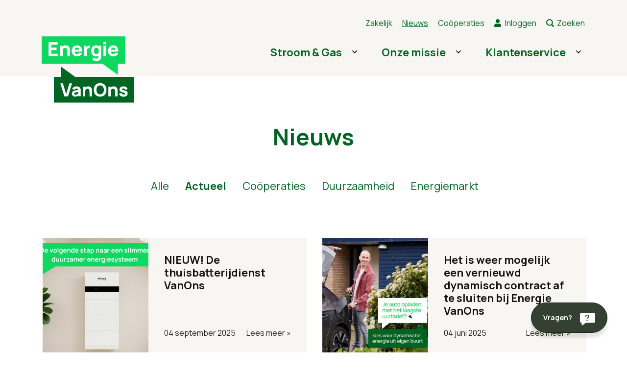

--- FILE ---
content_type: text/html; charset=UTF-8
request_url: https://energie.vanons.org/nieuws/?block_id=block_75149e41928a8a645fb1a87eb8a97de6&nieuws=actueel
body_size: 12134
content:
<!DOCTYPE html>
<!--[if lt IE 9]>
<html class="ie8"><![endif]-->
<!--[if IE 9]>
<html class="ie"><![endif]-->
<!--[if gt IE 8]><!-->
<html lang="nl-NL"> <!--<![endif]-->
  <head>
	<base href="/">

    <!-- Google Tag Manager -->
    <script>(function(w,d,s,l,i){w[l]=w[l]||[];w[l].push({'gtm.start':
    new Date().getTime(),event:'gtm.js'});var f=d.getElementsByTagName(s)[0],
    j=d.createElement(s),dl=l!='dataLayer'?'&l='+l:'';j.async=true;j.src=
    'https://www.googletagmanager.com/gtm.js?id='+i+dl;f.parentNode.insertBefore(j,f);
    })(window,document,'script','dataLayer','GTM-5ZQ35CC');</script>
    <!-- End Google Tag Manager -->


    <!-- Start VWO Async SmartCode -->
    <link rel="preconnect" href="https://dev.visualwebsiteoptimizer.com" />
    <script type='text/javascript' id='vwoCode'>
    window._vwo_code || (function() {
    var account_id=993489,
    version=2.1,
    settings_tolerance=2000,
    hide_element='body',
    hide_element_style = 'opacity:0 !important;filter:alpha(opacity=0) !important;background:none !important;transition:none !important;',

    f=false,w=window,d=document,v=d.querySelector('#vwoCode'),cK='_vwo_'+account_id+'_settings',cc={};try{var c=JSON.parse(localStorage.getItem('_vwo_'+account_id+'_config'));cc=c&&typeof c==='object'?c:{}}catch(e){}var stT=cc.stT==='session'?w.sessionStorage:w.localStorage;code={nonce:v&&v.nonce,use_existing_jquery:function(){return typeof use_existing_jquery!=='undefined'?use_existing_jquery:undefined},library_tolerance:function(){return typeof library_tolerance!=='undefined'?library_tolerance:undefined},settings_tolerance:function(){return cc.sT||settings_tolerance},hide_element_style:function(){return'{'+(cc.hES||hide_element_style)+'}'},hide_element:function(){if(performance.getEntriesByName('first-contentful-paint')[0]){return''}return typeof cc.hE==='string'?cc.hE:hide_element},getVersion:function(){return version},finish:function(e){if(!f){f=true;var t=d.getElementById('_vis_opt_path_hides');if(t)t.parentNode.removeChild(t);if(e)(new Image).src='https://dev.visualwebsiteoptimizer.com/ee.gif?a='+account_id+e}},finished:function(){return f},addScript:function(e){var t=d.createElement('script');t.type='text/javascript';if(e.src){t.src=e.src}else{t.text=e.text}v&&t.setAttribute('nonce',v.nonce);d.getElementsByTagName('head')[0].appendChild(t)},load:function(e,t){var n=this.getSettings(),i=d.createElement('script'),r=this;t=t||{};if(n){i.textContent=n;d.getElementsByTagName('head')[0].appendChild(i);if(!w.VWO||VWO.caE){stT.removeItem(cK);r.load(e)}}else{var o=new XMLHttpRequest;o.open('GET',e,true);o.withCredentials=!t.dSC;o.responseType=t.responseType||'text';o.onload=function(){if(t.onloadCb){return t.onloadCb(o,e)}if(o.status===200||o.status===304){_vwo_code.addScript({text:o.responseText})}else{_vwo_code.finish('&e=loading_failure:'+e)}};o.onerror=function(){if(t.onerrorCb){return t.onerrorCb(e)}_vwo_code.finish('&e=loading_failure:'+e)};o.send()}},getSettings:function(){try{var e=stT.getItem(cK);if(!e){return}e=JSON.parse(e);if(Date.now()>e.e){stT.removeItem(cK);return}return e.s}catch(e){return}},init:function(){if(d.URL.indexOf('__vwo_disable__')>-1)return;var e=this.settings_tolerance();w._vwo_settings_timer=setTimeout(function(){_vwo_code.finish();stT.removeItem(cK)},e);var t;if(this.hide_element()!=='body'){t=d.createElement('style');var n=this.hide_element(),i=n?n+this.hide_element_style():'',r=d.getElementsByTagName('head')[0];t.setAttribute('id','_vis_opt_path_hides');v&&t.setAttribute('nonce',v.nonce);t.setAttribute('type','text/css');if(t.styleSheet)t.styleSheet.cssText=i;else t.appendChild(d.createTextNode(i));r.appendChild(t)}else{t=d.getElementsByTagName('head')[0];var i=d.createElement('div');i.style.cssText='z-index: 2147483647 !important;position: fixed !important;left: 0 !important;top: 0 !important;width: 100% !important;height: 100% !important;background: white !important;display: block !important;';i.setAttribute('id','_vis_opt_path_hides');i.classList.add('_vis_hide_layer');t.parentNode.insertBefore(i,t.nextSibling)}var o=window._vis_opt_url||d.URL,s='https://dev.visualwebsiteoptimizer.com/j.php?a='+account_id+'&u='+encodeURIComponent(o)+'&vn='+version;if(w.location.search.indexOf('_vwo_xhr')!==-1){this.addScript({src:s})}else{this.load(s+'&x=true')}}};w._vwo_code=code;code.init();})();
    </script>
    <!-- End VWO Async SmartCode -->

    
                
    <title>
    Nieuws - Energie VanOns    </title>

    <meta charset="UTF-8" />
    <meta name ="viewport" content = "initial-scale=1, user-scalable=no">
    <meta http-equiv="X-UA-Compatible" content="IE=edge">
    <meta http-equiv="content-type" content="text/html; charset=US-ASCII" />
    <meta http-equiv="content-language" content="nl-NL" />

    <!-- Document data -->
    <meta name="resource-type" content="document" />
    <meta name="author" content="BW H Ontwerpers" />
    <meta name="contact" content="info@bwhontwerpers.nl" />
    <meta name="copyright" content="Copyright (c)2021 BW H Ontwerpers. All Rights Reserved." />

    
    <meta name="apple-mobile-web-app-title" content="Ontwerpers">
    <meta name="application-name" content="Ontwerpers">
		<meta name="apple-mobile-web-app-capable" content="yes">
    <meta name="apple-mobile-web-app-status-bar-style" content="black">
    <meta name="format-detection" content="telephone=no">

		<link rel="profile" href="http://gmpg.org/xfn/11" />
    <link rel="pingback" href="https://energie.vanons.org/xmlrpc.php" />

		<!-- Favicons Apple -->
    <link rel="apple-touch-icon" sizes="180x180" href="https://energie.vanons.org/wp-content/themes/energievanons/images/favicon/apple-touch-icon.png">

    <link rel="mask-icon" href="https://energie.vanons.org/wp-content/themes/energievanons/images/favicon/safari-pinned-tab.svg" color="#ffffff">

    <!-- Favicons Regular-->
    <link rel="icon" type="image/png" href="https://energie.vanons.org/wp-content/themes/energievanons/images/favicon/favicon-32x32.png" sizes="32x32">
    <link rel="icon" type="image/png" href="https://energie.vanons.org/wp-content/themes/energievanons/images/favicon/favicon-16x16.png" sizes="16x16">

    <!-- Favicons Chrome/Android-->
    <link rel="icon" type="image/png" href="https://energie.vanons.org/wp-content/themes/energievanons/images/favicon/android-chrome-192x192.png" sizes="192x192">

    <meta name="msapplication-TileColor" content="#da532c">
    <meta name="msapplication-TileImage" content="https://energie.vanons.org/wp-content/themes/energievanons/images/favicon/mstile-150x150.png">
    <meta name="msapplication-config" content="https://energie.vanons.org/wp-content/themes/energievanons/images/favicon/browserconfig.xml">
		<meta name="theme-color" content="#ffffff">

    <!-- TrustBox script -->
    <script type="text/javascript" src="//widget.trustpilot.com/bootstrap/v5/tp.widget.bootstrap.min.js" async></script>
    <!-- End TrustBox script -->

        <script src="https://cdn.raffle.ai/search/index.js" id="raffle-sdk" defer data-uid="627f26cb-6c8f-4307-bc46-149c93c57dee,830af1c5-cacf-4b4f-afe6-28735e4bb814"></script>

    <meta name='robots' content='index, follow, max-image-preview:large, max-snippet:-1, max-video-preview:-1' />
	<style>img:is([sizes="auto" i], [sizes^="auto," i]) { contain-intrinsic-size: 3000px 1500px }</style>
	
	<!-- This site is optimized with the Yoast SEO plugin v22.4 - https://yoast.com/wordpress/plugins/seo/ -->
	<link rel="canonical" href="https://energie.vanons.org/nieuws/" />
	<meta property="og:locale" content="nl_NL" />
	<meta property="og:type" content="article" />
	<meta property="og:title" content="Nieuws - Energie VanOns" />
	<meta property="og:url" content="https://energie.vanons.org/nieuws/" />
	<meta property="og:site_name" content="Energie VanOns" />
	<meta property="article:publisher" content="https://www.facebook.com/EnergieVanOns/" />
	<meta property="article:modified_time" content="2022-09-28T10:02:31+00:00" />
	<meta name="twitter:card" content="summary_large_image" />
	<meta name="twitter:site" content="@Energie_VanOns" />
	<script type="application/ld+json" class="yoast-schema-graph">{"@context":"https://schema.org","@graph":[{"@type":"WebPage","@id":"https://energie.vanons.org/nieuws/","url":"https://energie.vanons.org/nieuws/","name":"Nieuws - Energie VanOns","isPartOf":{"@id":"https://energie.vanons.org/#website"},"datePublished":"2022-07-07T12:12:26+00:00","dateModified":"2022-09-28T10:02:31+00:00","breadcrumb":{"@id":"https://energie.vanons.org/nieuws/#breadcrumb"},"inLanguage":"nl-NL","potentialAction":[{"@type":"ReadAction","target":["https://energie.vanons.org/nieuws/"]}]},{"@type":"BreadcrumbList","@id":"https://energie.vanons.org/nieuws/#breadcrumb","itemListElement":[{"@type":"ListItem","position":1,"name":"Home","item":"https://energie.vanons.org/"},{"@type":"ListItem","position":2,"name":"Nieuws"}]},{"@type":"WebSite","@id":"https://energie.vanons.org/#website","url":"https://energie.vanons.org/","name":"Energie VanOns","description":"","publisher":{"@id":"https://energie.vanons.org/#organization"},"potentialAction":[{"@type":"SearchAction","target":{"@type":"EntryPoint","urlTemplate":"https://energie.vanons.org/?s={search_term_string}"},"query-input":"required name=search_term_string"}],"inLanguage":"nl-NL"},{"@type":"Organization","@id":"https://energie.vanons.org/#organization","name":"Energie VanOns","url":"https://energie.vanons.org/","logo":{"@type":"ImageObject","inLanguage":"nl-NL","@id":"https://energie.vanons.org/#/schema/logo/image/","url":"https://energie.vanons.org/wp-content/uploads/2022/10/Energie-VanOns-logo.svg","contentUrl":"https://energie.vanons.org/wp-content/uploads/2022/10/Energie-VanOns-logo.svg","width":"1920","height":"1920","caption":"Energie VanOns"},"image":{"@id":"https://energie.vanons.org/#/schema/logo/image/"},"sameAs":["https://www.facebook.com/EnergieVanOns/","https://twitter.com/Energie_VanOns","https://www.linkedin.com/company/energie-vanons/"]}]}</script>
	<!-- / Yoast SEO plugin. -->


<link rel='dns-prefetch' href='//cdnjs.cloudflare.com' />
<link rel='dns-prefetch' href='//maps.googleapis.com' />
<link rel='stylesheet' id='wp-block-library-css' href='https://energie.vanons.org/wp-includes/css/dist/block-library/style.min.css?ver=6.8.1' type='text/css' media='all' />
<style id='classic-theme-styles-inline-css' type='text/css'>
/*! This file is auto-generated */
.wp-block-button__link{color:#fff;background-color:#32373c;border-radius:9999px;box-shadow:none;text-decoration:none;padding:calc(.667em + 2px) calc(1.333em + 2px);font-size:1.125em}.wp-block-file__button{background:#32373c;color:#fff;text-decoration:none}
</style>
<style id='global-styles-inline-css' type='text/css'>
:root{--wp--preset--aspect-ratio--square: 1;--wp--preset--aspect-ratio--4-3: 4/3;--wp--preset--aspect-ratio--3-4: 3/4;--wp--preset--aspect-ratio--3-2: 3/2;--wp--preset--aspect-ratio--2-3: 2/3;--wp--preset--aspect-ratio--16-9: 16/9;--wp--preset--aspect-ratio--9-16: 9/16;--wp--preset--gradient--vivid-cyan-blue-to-vivid-purple: linear-gradient(135deg,rgba(6,147,227,1) 0%,rgb(155,81,224) 100%);--wp--preset--gradient--light-green-cyan-to-vivid-green-cyan: linear-gradient(135deg,rgb(122,220,180) 0%,rgb(0,208,130) 100%);--wp--preset--gradient--luminous-vivid-amber-to-luminous-vivid-orange: linear-gradient(135deg,rgba(252,185,0,1) 0%,rgba(255,105,0,1) 100%);--wp--preset--gradient--luminous-vivid-orange-to-vivid-red: linear-gradient(135deg,rgba(255,105,0,1) 0%,rgb(207,46,46) 100%);--wp--preset--gradient--very-light-gray-to-cyan-bluish-gray: linear-gradient(135deg,rgb(238,238,238) 0%,rgb(169,184,195) 100%);--wp--preset--gradient--cool-to-warm-spectrum: linear-gradient(135deg,rgb(74,234,220) 0%,rgb(151,120,209) 20%,rgb(207,42,186) 40%,rgb(238,44,130) 60%,rgb(251,105,98) 80%,rgb(254,248,76) 100%);--wp--preset--gradient--blush-light-purple: linear-gradient(135deg,rgb(255,206,236) 0%,rgb(152,150,240) 100%);--wp--preset--gradient--blush-bordeaux: linear-gradient(135deg,rgb(254,205,165) 0%,rgb(254,45,45) 50%,rgb(107,0,62) 100%);--wp--preset--gradient--luminous-dusk: linear-gradient(135deg,rgb(255,203,112) 0%,rgb(199,81,192) 50%,rgb(65,88,208) 100%);--wp--preset--gradient--pale-ocean: linear-gradient(135deg,rgb(255,245,203) 0%,rgb(182,227,212) 50%,rgb(51,167,181) 100%);--wp--preset--gradient--electric-grass: linear-gradient(135deg,rgb(202,248,128) 0%,rgb(113,206,126) 100%);--wp--preset--gradient--midnight: linear-gradient(135deg,rgb(2,3,129) 0%,rgb(40,116,252) 100%);--wp--preset--font-size--small: 13px;--wp--preset--font-size--medium: 20px;--wp--preset--font-size--large: 36px;--wp--preset--font-size--x-large: 42px;--wp--preset--spacing--20: 0.44rem;--wp--preset--spacing--30: 0.67rem;--wp--preset--spacing--40: 1rem;--wp--preset--spacing--50: 1.5rem;--wp--preset--spacing--60: 2.25rem;--wp--preset--spacing--70: 3.38rem;--wp--preset--spacing--80: 5.06rem;--wp--preset--shadow--natural: 6px 6px 9px rgba(0, 0, 0, 0.2);--wp--preset--shadow--deep: 12px 12px 50px rgba(0, 0, 0, 0.4);--wp--preset--shadow--sharp: 6px 6px 0px rgba(0, 0, 0, 0.2);--wp--preset--shadow--outlined: 6px 6px 0px -3px rgba(255, 255, 255, 1), 6px 6px rgba(0, 0, 0, 1);--wp--preset--shadow--crisp: 6px 6px 0px rgba(0, 0, 0, 1);}:where(.is-layout-flex){gap: 0.5em;}:where(.is-layout-grid){gap: 0.5em;}body .is-layout-flex{display: flex;}.is-layout-flex{flex-wrap: wrap;align-items: center;}.is-layout-flex > :is(*, div){margin: 0;}body .is-layout-grid{display: grid;}.is-layout-grid > :is(*, div){margin: 0;}:where(.wp-block-columns.is-layout-flex){gap: 2em;}:where(.wp-block-columns.is-layout-grid){gap: 2em;}:where(.wp-block-post-template.is-layout-flex){gap: 1.25em;}:where(.wp-block-post-template.is-layout-grid){gap: 1.25em;}.has-vivid-cyan-blue-to-vivid-purple-gradient-background{background: var(--wp--preset--gradient--vivid-cyan-blue-to-vivid-purple) !important;}.has-light-green-cyan-to-vivid-green-cyan-gradient-background{background: var(--wp--preset--gradient--light-green-cyan-to-vivid-green-cyan) !important;}.has-luminous-vivid-amber-to-luminous-vivid-orange-gradient-background{background: var(--wp--preset--gradient--luminous-vivid-amber-to-luminous-vivid-orange) !important;}.has-luminous-vivid-orange-to-vivid-red-gradient-background{background: var(--wp--preset--gradient--luminous-vivid-orange-to-vivid-red) !important;}.has-very-light-gray-to-cyan-bluish-gray-gradient-background{background: var(--wp--preset--gradient--very-light-gray-to-cyan-bluish-gray) !important;}.has-cool-to-warm-spectrum-gradient-background{background: var(--wp--preset--gradient--cool-to-warm-spectrum) !important;}.has-blush-light-purple-gradient-background{background: var(--wp--preset--gradient--blush-light-purple) !important;}.has-blush-bordeaux-gradient-background{background: var(--wp--preset--gradient--blush-bordeaux) !important;}.has-luminous-dusk-gradient-background{background: var(--wp--preset--gradient--luminous-dusk) !important;}.has-pale-ocean-gradient-background{background: var(--wp--preset--gradient--pale-ocean) !important;}.has-electric-grass-gradient-background{background: var(--wp--preset--gradient--electric-grass) !important;}.has-midnight-gradient-background{background: var(--wp--preset--gradient--midnight) !important;}.has-small-font-size{font-size: var(--wp--preset--font-size--small) !important;}.has-medium-font-size{font-size: var(--wp--preset--font-size--medium) !important;}.has-large-font-size{font-size: var(--wp--preset--font-size--large) !important;}.has-x-large-font-size{font-size: var(--wp--preset--font-size--x-large) !important;}
:where(.wp-block-post-template.is-layout-flex){gap: 1.25em;}:where(.wp-block-post-template.is-layout-grid){gap: 1.25em;}
:where(.wp-block-columns.is-layout-flex){gap: 2em;}:where(.wp-block-columns.is-layout-grid){gap: 2em;}
:root :where(.wp-block-pullquote){font-size: 1.5em;line-height: 1.6;}
</style>
<link rel='stylesheet' id='flexible-table-block-css' href='https://energie.vanons.org/wp-content/plugins/flexible-table-block/build/style-index.css?ver=1712211242' type='text/css' media='all' />
<style id='flexible-table-block-inline-css' type='text/css'>
.wp-block-flexible-table-block-table.wp-block-flexible-table-block-table>table{width:100%;max-width:100%;border-collapse:collapse;}.wp-block-flexible-table-block-table.wp-block-flexible-table-block-table.is-style-stripes tbody tr:nth-child(odd) th{background-color:#f0f0f1;}.wp-block-flexible-table-block-table.wp-block-flexible-table-block-table.is-style-stripes tbody tr:nth-child(odd) td{background-color:#f0f0f1;}.wp-block-flexible-table-block-table.wp-block-flexible-table-block-table.is-style-stripes tbody tr:nth-child(even) th{background-color:#ffffff;}.wp-block-flexible-table-block-table.wp-block-flexible-table-block-table.is-style-stripes tbody tr:nth-child(even) td{background-color:#ffffff;}.wp-block-flexible-table-block-table.wp-block-flexible-table-block-table>table tr th,.wp-block-flexible-table-block-table.wp-block-flexible-table-block-table>table tr td{padding:0.5em;border-width:1px;border-style:solid;border-color:#000000;text-align:left;vertical-align:middle;}.wp-block-flexible-table-block-table.wp-block-flexible-table-block-table>table tr th{background-color:#f0f0f1;}.wp-block-flexible-table-block-table.wp-block-flexible-table-block-table>table tr td{background-color:#ffffff;}@media screen and (min-width:769px){.wp-block-flexible-table-block-table.is-scroll-on-pc{overflow-x:scroll;}.wp-block-flexible-table-block-table.is-scroll-on-pc table{max-width:none;align-self:self-start;}}@media screen and (max-width:768px){.wp-block-flexible-table-block-table.is-scroll-on-mobile{overflow-x:scroll;}.wp-block-flexible-table-block-table.is-scroll-on-mobile table{max-width:none;align-self:self-start;}.wp-block-flexible-table-block-table table.is-stacked-on-mobile th,.wp-block-flexible-table-block-table table.is-stacked-on-mobile td{width:100%!important;display:block;}}
</style>
<link rel='stylesheet' id='lbwps-styles-photoswipe5-main-css' href='https://energie.vanons.org/wp-content/plugins/lightbox-photoswipe/assets/ps5/styles/main.css?ver=5.4.0' type='text/css' media='all' />
<link rel='stylesheet' id='swiper-core-styles-css' href='https://cdnjs.cloudflare.com/ajax/libs/Swiper/8.3.2/swiper-bundle.css?ver=6.8.1' type='text/css' media='all' />
<link rel='stylesheet' id='main-styles-css' href='https://energie.vanons.org/wp-content/themes/energievanons/styles/main.min.css?v=116&#038;ver=1.1.10' type='text/css' media='all' />
<script type="text/javascript" src="https://energie.vanons.org/wp-includes/js/jquery/jquery.min.js?ver=3.7.1" id="jquery-core-js"></script>
<script type="text/javascript" src="https://energie.vanons.org/wp-includes/js/jquery/jquery-migrate.min.js?ver=3.4.1" id="jquery-migrate-js"></script>
<script type="text/javascript" src="https://energie.vanons.org/wp-content/themes/energievanons/scripts/depandancies.min.js?v=115&amp;ver=6.8.1" id="depandancies-js"></script>
<link rel="https://api.w.org/" href="https://energie.vanons.org/wp-json/" /><link rel="alternate" title="JSON" type="application/json" href="https://energie.vanons.org/wp-json/wp/v2/pages/1262" /><link rel="EditURI" type="application/rsd+xml" title="RSD" href="https://energie.vanons.org/xmlrpc.php?rsd" />
<meta name="generator" content="WordPress 6.8.1" />
<link rel='shortlink' href='https://energie.vanons.org/?p=1262' />
<link rel="alternate" title="oEmbed (JSON)" type="application/json+oembed" href="https://energie.vanons.org/wp-json/oembed/1.0/embed?url=https%3A%2F%2Fenergie.vanons.org%2Fnieuws%2F" />
<link rel="alternate" title="oEmbed (XML)" type="text/xml+oembed" href="https://energie.vanons.org/wp-json/oembed/1.0/embed?url=https%3A%2F%2Fenergie.vanons.org%2Fnieuws%2F&#038;format=xml" />

    <!-- HTML5 Shim and Respond.js IE8 support of HTML5 elements and media queries -->
    <!-- WARNING: Respond.js doesn't work if you view the page via file:// -->
    <!--[if lt IE 9]>
      <script src="https://oss.maxcdn.com/html5shiv/3.7.2/html5shiv.min.js"></script>
      <script src="https://oss.maxcdn.com/respond/1.4.2/respond.min.js"></script>
    <![endif]-->

	</head>

	<body class="wp-singular page-template page-template-template-news page-template-template-news-php page page-id-1262 wp-theme-energievanons">

  
  <!-- Google Tag Manager (noscript) -->
  <noscript><iframe src="https://www.googletagmanager.com/ns.html?id=GTM-5ZQ35CC"
  height="0" width="0" style="display:none;visibility:hidden"></iframe></noscript>
  <!-- End Google Tag Manager (noscript) -->
<div 
  id="HeadRoom" 
  class="headroom-header headroom-header--top">
  
  <div class="container">
    <div class="row">
      <div class="col-6 col-sm-5 col-md-4 col-lg-3 brand-wrapper">
        <a href="/" class="brand" title="Energie van ons - Cooperatie">
          <span class="brand-logo">
            <img src="https://energie.vanons.org/wp-content/uploads/2022/06/energie-van-ons-1-1-1.svg" />
          </span>
          <span class="brand-full">
            <img src="https://energie.vanons.org/wp-content/themes/energievanons/images/energie-van-ons_logo.svg" />
          </span>
          <span class="brand-sub">
            <img src="https://energie.vanons.org/wp-content/themes/energievanons/images/van-ons.svg" />
          </span>
        </a>
      </div>
      <div class="col-6 col-sm-7 col-md-8 col-lg-9 navigation-wrapper hide-mobile">
        <ul id="menu-utilitymenu" class="nav utility-menu"><li id="menu-item-1053" class="menu-item menu-item-type-post_type menu-item-object-page menu-item-1053"><a href="https://energie.vanons.org/zakelijk/">Zakelijk</a></li>
<li id="menu-item-1268" class="menu-item menu-item-type-post_type menu-item-object-page current-menu-item page_item page-item-1262 current_page_item menu-item-1268"><a href="https://energie.vanons.org/nieuws/" aria-current="page">Nieuws</a></li>
<li id="menu-item-11176" class="menu-item menu-item-type-post_type menu-item-object-page menu-item-11176"><a href="https://energie.vanons.org/samen-je-buurt-verduurzamen/">Coöperaties</a></li>
<li id="menu-item-1052" class="login-link login menu-item menu-item-type-custom menu-item-object-custom menu-item-1052"><a target="_blank" href="https://mijn.vanons.org/login">Inloggen</a></li>
<li id="menu-item-8325" class="search-link menu-item menu-item-type-custom menu-item-object-custom menu-item-8325"><a href="#">Zoeken</a></li>
</ul>        <ul id="menu-hoofdmenu" class="nav main-menu"><li id="menu-item-1050" class="menu-item menu-item-type-post_type menu-item-object-page menu-item-has-children menu-item-1050"><a href="https://energie.vanons.org/stroom-gas/">Stroom &amp; Gas<span class="icon--no-background icon--chevron--down"></span></a>
<ul class="sub-menu">
	<li id="menu-item-8873" class="menu-item menu-item-type-post_type menu-item-object-page menu-item-8873"><a href="https://energie.vanons.org/tarieven/">Tarieven<span class="icon--no-background icon--chevron--down"></span></a></li>
	<li id="menu-item-10675" class="menu-item menu-item-type-post_type menu-item-object-page menu-item-10675"><a href="https://energie.vanons.org/energiecontracten/">Onze energiecontracten<span class="icon--no-background icon--chevron--down"></span></a></li>
	<li id="menu-item-8204" class="menu-item menu-item-type-post_type menu-item-object-page menu-item-8204"><a href="https://energie.vanons.org/overstappen/">Overstappen<span class="icon--no-background icon--chevron--down"></span></a></li>
	<li id="menu-item-8202" class="menu-item menu-item-type-post_type menu-item-object-page menu-item-8202"><a href="https://energie.vanons.org/mobiliteit/">Elektrisch rijden<span class="icon--no-background icon--chevron--down"></span></a></li>
	<li id="menu-item-9833" class="menu-item menu-item-type-post_type menu-item-object-page menu-item-9833"><a href="https://energie.vanons.org/thuisbatterij/">Thuisbatterij<span class="icon--no-background icon--chevron--down"></span></a></li>
</ul>
</li>
<li id="menu-item-10796" class="menu-item menu-item-type-post_type menu-item-object-page menu-item-has-children menu-item-10796"><a href="https://energie.vanons.org/onze-missie/">Onze missie<span class="icon--no-background icon--chevron--down"></span></a>
<ul class="sub-menu">
	<li id="menu-item-10396" class="menu-item menu-item-type-post_type menu-item-object-page menu-item-10396"><a href="https://energie.vanons.org/goed-voor-je-buurt/">Goed voor je buurt<span class="icon--no-background icon--chevron--down"></span></a></li>
	<li id="menu-item-10397" class="menu-item menu-item-type-post_type menu-item-object-page menu-item-10397"><a href="https://energie.vanons.org/eerlijke-prijs/">Eerlijke prijs<span class="icon--no-background icon--chevron--down"></span></a></li>
	<li id="menu-item-8211" class="menu-item menu-item-type-post_type menu-item-object-page menu-item-8211"><a href="https://energie.vanons.org/duurzame-energie/">Groenste stroom<span class="icon--no-background icon--chevron--down"></span></a></li>
	<li id="menu-item-8209" class="menu-item menu-item-type-post_type menu-item-object-page menu-item-8209"><a href="https://energie.vanons.org/jouw-buurt/cooperaties/">Coöperaties<span class="icon--no-background icon--chevron--down"></span></a></li>
</ul>
</li>
<li id="menu-item-4210" class="menu-item menu-item-type-custom menu-item-object-custom menu-item-has-children menu-item-4210"><a href="/contact/">Klantenservice<span class="icon--no-background icon--chevron--down"></span></a>
<ul class="sub-menu">
	<li id="menu-item-12099" class="menu-item menu-item-type-post_type menu-item-object-page menu-item-12099"><a href="https://energie.vanons.org/contact/">Contact<span class="icon--no-background icon--chevron--down"></span></a></li>
	<li id="menu-item-9137" class="menu-item menu-item-type-custom menu-item-object-custom menu-item-9137"><a href="https://energievanons.zendesk.com/hc/nl">Veelgestelde vragen<span class="icon--no-background icon--chevron--down"></span></a></li>
	<li id="menu-item-11699" class="menu-item menu-item-type-post_type menu-item-object-page menu-item-11699"><a href="https://energie.vanons.org/contractkeuzehulp/">Contractkeuzehulp<span class="icon--no-background icon--chevron--down"></span></a></li>
	<li id="menu-item-9128" class="menu-item menu-item-type-post_type menu-item-object-page menu-item-9128"><a href="https://energie.vanons.org/overstaphulp/">Overstaphulp<span class="icon--no-background icon--chevron--down"></span></a></li>
</ul>
</li>
</ul>        <!-- <input type="button" value="Capacity Chart" onclick="window.raffleApi.open('627f26cb-6c8f-4307-bc46-149c93c57dee');"> -->
      </div>
      <div class="col-6 col-sm-7 col-md-8 col-lg-9 navigation-wrapper show-mobile">
          <button class="hamburger hamburger-button">
            <span class="hamburger-box">
              <span class="hamburger-inner"></span>
            </span>
          </button>
          <button id="searchsubmit" onclick="window.raffleApi.open('627f26cb-6c8f-4307-bc46-149c93c57dee')"></button>
      </div>
    </div>
  </div>

</div>
<div id="MainMenuMobilePanelOverlay" class="slide-panel-overlay"></div>
<div id="MainMenuMobilePanel" class="slide-panel slide-panel--menu main-menu-mobile-panel">
    <div class="main-menu--mobile-wrapper">
      <div class="container">
        <div class="row">

            <div class="col-12 inner">
              <button class="close-mobile-menu-panel">x</button>
              <ul id="menu-hoofdmenu-1" class="nav main-menu--mobile"><li class="menu-item menu-item-type-post_type menu-item-object-page menu-item-has-children menu-item-1050"><a href="https://energie.vanons.org/stroom-gas/">Stroom &amp; Gas</a>
<ul class="sub-menu">
	<li class="menu-item menu-item-type-post_type menu-item-object-page menu-item-8873"><a href="https://energie.vanons.org/tarieven/">Tarieven</a></li>
	<li class="menu-item menu-item-type-post_type menu-item-object-page menu-item-10675"><a href="https://energie.vanons.org/energiecontracten/">Onze energiecontracten</a></li>
	<li class="menu-item menu-item-type-post_type menu-item-object-page menu-item-8204"><a href="https://energie.vanons.org/overstappen/">Overstappen</a></li>
	<li class="menu-item menu-item-type-post_type menu-item-object-page menu-item-8202"><a href="https://energie.vanons.org/mobiliteit/">Elektrisch rijden</a></li>
	<li class="menu-item menu-item-type-post_type menu-item-object-page menu-item-9833"><a href="https://energie.vanons.org/thuisbatterij/">Thuisbatterij</a></li>
</ul>
</li>
<li class="menu-item menu-item-type-post_type menu-item-object-page menu-item-has-children menu-item-10796"><a href="https://energie.vanons.org/onze-missie/">Onze missie</a>
<ul class="sub-menu">
	<li class="menu-item menu-item-type-post_type menu-item-object-page menu-item-10396"><a href="https://energie.vanons.org/goed-voor-je-buurt/">Goed voor je buurt</a></li>
	<li class="menu-item menu-item-type-post_type menu-item-object-page menu-item-10397"><a href="https://energie.vanons.org/eerlijke-prijs/">Eerlijke prijs</a></li>
	<li class="menu-item menu-item-type-post_type menu-item-object-page menu-item-8211"><a href="https://energie.vanons.org/duurzame-energie/">Groenste stroom</a></li>
	<li class="menu-item menu-item-type-post_type menu-item-object-page menu-item-8209"><a href="https://energie.vanons.org/jouw-buurt/cooperaties/">Coöperaties</a></li>
</ul>
</li>
<li class="menu-item menu-item-type-custom menu-item-object-custom menu-item-has-children menu-item-4210"><a href="/contact/">Klantenservice</a>
<ul class="sub-menu">
	<li class="menu-item menu-item-type-post_type menu-item-object-page menu-item-12099"><a href="https://energie.vanons.org/contact/">Contact</a></li>
	<li class="menu-item menu-item-type-custom menu-item-object-custom menu-item-9137"><a href="https://energievanons.zendesk.com/hc/nl">Veelgestelde vragen</a></li>
	<li class="menu-item menu-item-type-post_type menu-item-object-page menu-item-11699"><a href="https://energie.vanons.org/contractkeuzehulp/">Contractkeuzehulp</a></li>
	<li class="menu-item menu-item-type-post_type menu-item-object-page menu-item-9128"><a href="https://energie.vanons.org/overstaphulp/">Overstaphulp</a></li>
</ul>
</li>
</ul>            </div>
            <div class="utility-nav-mobile">
              <ul id="menu-utilitymenu-1" class="nav utility-menu"><li class="menu-item menu-item-type-post_type menu-item-object-page menu-item-1053"><a href="https://energie.vanons.org/zakelijk/">Zakelijk</a></li>
<li class="menu-item menu-item-type-post_type menu-item-object-page current-menu-item page_item page-item-1262 current_page_item menu-item-1268"><a href="https://energie.vanons.org/nieuws/" aria-current="page">Nieuws</a></li>
<li class="menu-item menu-item-type-post_type menu-item-object-page menu-item-11176"><a href="https://energie.vanons.org/samen-je-buurt-verduurzamen/">Coöperaties</a></li>
<li class="login-link login menu-item menu-item-type-custom menu-item-object-custom menu-item-1052"><a target="_blank" href="https://mijn.vanons.org/login">Inloggen</a></li>
<li class="search-link menu-item menu-item-type-custom menu-item-object-custom menu-item-8325"><a href="#">Zoeken</a></li>
</ul>            </div>

        </div>
      </div>
  </div>

</div><div class="login__overlay">
  <div class="login__popover">
    <button class="close"></button>  
    <span class="font-large">Mijn Energie VanOns</span>

    <a href="https://mijn.vanons.org/" 
      target="_SELF" 
      title="Regulier energiecontract"
      class="button button-primary">
      Inloggen in mijn klantenportaal
    </a>
    <a href="https://dynamisch.energievanons.nl/login/"  
      target="_SELF" 
      title="Dynamisch energiecontract"
      class="button border">
      Ik ben klant via EnergyZero
      <span>(dynamisch contract vóór 1 maart 2025)</span>
    </a>
  </div>
</div>
<div class="page-content-wrapper page-content-wrapper-level-1">
  <div class="container">
    <div class="row">
      <article class="col-12 page-content">
        
<div class="page-intro block-intro intro-childpage">

  <div class="row">
    <div class="col-12 intro-title">
              <h1>Nieuws</h1>
          </div>
  </div>

</div>        
<div id="block_75149e41928a8a645fb1a87eb8a97de6"
	data-container=".block-berichtengallery-inner"
	data-filters=".block-berichtengallery-scrollwrapper"
	class="block-ajax 
		label-border label-border-berichtengallery 
		block-berichtengallery block-card_secundary 
		block-columns_50 ">
	
		<div class="lds-ring"><div></div><div></div><div></div><div></div></div>

		
					<div class="block-berichtengallery-scrollwrapper">
				<div class="scroller">
					<a href="https://energie.vanons.org/nieuws/?block_id=block_75149e41928a8a645fb1a87eb8a97de6&#038;nieuws=alle" 
						title="Alle"
						class="">
						<span>Alle</span>
					</a>						<a href="https://energie.vanons.org/nieuws/?block_id=block_75149e41928a8a645fb1a87eb8a97de6&#038;nieuws=actueel" 
							title="Actueel"
							class="active">
							<span>Actueel</span>
						</a>						<a href="https://energie.vanons.org/nieuws/?block_id=block_75149e41928a8a645fb1a87eb8a97de6&#038;nieuws=cooperaties" 
							title="Coöperaties"
							class="">
							<span>Coöperaties</span>
						</a>						<a href="https://energie.vanons.org/nieuws/?block_id=block_75149e41928a8a645fb1a87eb8a97de6&#038;nieuws=duurzaamheid" 
							title="Duurzaamheid"
							class="">
							<span>Duurzaamheid</span>
						</a>						<a href="https://energie.vanons.org/nieuws/?block_id=block_75149e41928a8a645fb1a87eb8a97de6&#038;nieuws=energiemarkt" 
							title="Energiemarkt"
							class="">
							<span>Energiemarkt</span>
						</a>				</div>
			</div>
		
		<div class="block-berichtengallery-inner">    <a href="https://energie.vanons.org/nieuw-de-thuisbatterijdienst-vanons/" class="berichtengallery-card card_secundary columns_50">

      <div class="berichtengallery-image">
        <img fetchpriority="high" decoding="async" width="1200" height="675" src="https://energie.vanons.org/wp-content/uploads/2025/09/thuisbatterij-Energie-VanOns.png" class="attachment-medium size-medium wp-post-image" alt="" srcset="https://energie.vanons.org/wp-content/uploads/2025/09/thuisbatterij-Energie-VanOns.png 1200w, https://energie.vanons.org/wp-content/uploads/2025/09/thuisbatterij-Energie-VanOns-768x432.png 768w" sizes="(max-width: 1200px) 100vw, 1200px" />      </div>

      <div class="berichtengallery-content">
        <span class="title">
          NIEUW! De thuisbatterijdienst VanOns        </span>
        <div class="news-data">
          <span>04 september 2025</span><span>Lees meer &raquo;</span>
        </div>
      </div>

    </a>
    <a href="https://energie.vanons.org/het-is-weer-mogelijk-een-vernieuwd-dynamisch-contract-af-te-sluiten-bij-energie-vanons/" class="berichtengallery-card card_secundary columns_50">

      <div class="berichtengallery-image">
        <img decoding="async" width="1200" height="1200" src="https://energie.vanons.org/wp-content/uploads/2023/12/dynamische-energie-auto-1200x1200.jpg" class="attachment-medium size-medium wp-post-image" alt="Dynamisch energiecontract" srcset="https://energie.vanons.org/wp-content/uploads/2023/12/dynamische-energie-auto-1200x1200.jpg 1200w, https://energie.vanons.org/wp-content/uploads/2023/12/dynamische-energie-auto-1920x1920.jpg 1920w, https://energie.vanons.org/wp-content/uploads/2023/12/dynamische-energie-auto-500x500.jpg 500w, https://energie.vanons.org/wp-content/uploads/2023/12/dynamische-energie-auto-768x768.jpg 768w, https://energie.vanons.org/wp-content/uploads/2023/12/dynamische-energie-auto-1536x1536.jpg 1536w, https://energie.vanons.org/wp-content/uploads/2023/12/dynamische-energie-auto.jpg 2048w" sizes="(max-width: 1200px) 100vw, 1200px" />      </div>

      <div class="berichtengallery-content">
        <span class="title">
          Het is weer mogelijk een vernieuwd dynamisch contract af te sluiten bij Energie VanOns        </span>
        <div class="news-data">
          <span>04 juni 2025</span><span>Lees meer &raquo;</span>
        </div>
      </div>

    </a>
    <a href="https://energie.vanons.org/tijdelijk-noodfonds-energie-is-weer-beschikbaar/" class="berichtengallery-card card_secundary columns_50">

      <div class="berichtengallery-image">
        <img decoding="async" width="1200" height="848" src="https://energie.vanons.org/wp-content/uploads/2024/01/noodfonds-energie-1200x848.png" class="attachment-medium size-medium wp-post-image" alt="noodfonds energie" srcset="https://energie.vanons.org/wp-content/uploads/2024/01/noodfonds-energie-1200x848.png 1200w, https://energie.vanons.org/wp-content/uploads/2024/01/noodfonds-energie-1920x1357.png 1920w, https://energie.vanons.org/wp-content/uploads/2024/01/noodfonds-energie-768x543.png 768w, https://energie.vanons.org/wp-content/uploads/2024/01/noodfonds-energie-1536x1086.png 1536w, https://energie.vanons.org/wp-content/uploads/2024/01/noodfonds-energie.png 2000w" sizes="(max-width: 1200px) 100vw, 1200px" />      </div>

      <div class="berichtengallery-content">
        <span class="title">
          Tijdelijk Noodfonds Energie is weer beschikbaar 2025        </span>
        <div class="news-data">
          <span>22 april 2025</span><span>Lees meer &raquo;</span>
        </div>
      </div>

    </a>
    <a href="https://energie.vanons.org/doesburgse-energiecooperatie-doeswatt-sluit-zich-aan-bij-streekenergie/" class="berichtengallery-card card_secundary columns_50">

      <div class="berichtengallery-image">
        <img decoding="async" width="810" height="816" src="https://energie.vanons.org/wp-content/uploads/2024/11/streekenergie-lochem.jpg" class="attachment-medium size-medium wp-post-image" alt="streekenergie" srcset="https://energie.vanons.org/wp-content/uploads/2024/11/streekenergie-lochem.jpg 810w, https://energie.vanons.org/wp-content/uploads/2024/11/streekenergie-lochem-768x774.jpg 768w" sizes="(max-width: 810px) 100vw, 810px" />      </div>

      <div class="berichtengallery-content">
        <span class="title">
          Doesburgse Energiecoöperatie DoesWatt sluit zich aan bij Streekenergie        </span>
        <div class="news-data">
          <span>11 februari 2025</span><span>Lees meer &raquo;</span>
        </div>
      </div>

    </a>
    <a href="https://energie.vanons.org/green-friday-het-duurzame-alternatief-voor-black-friday/" class="berichtengallery-card card_secundary columns_50">

      <div class="berichtengallery-image">
        <img decoding="async" width="1080" height="1080" src="https://energie.vanons.org/wp-content/uploads/2024/11/row-1-column-1-5.png" class="attachment-medium size-medium wp-post-image" alt="Black friday of toch het duurzame alternatief green friday" srcset="https://energie.vanons.org/wp-content/uploads/2024/11/row-1-column-1-5.png 1080w, https://energie.vanons.org/wp-content/uploads/2024/11/row-1-column-1-5-500x500.png 500w, https://energie.vanons.org/wp-content/uploads/2024/11/row-1-column-1-5-768x768.png 768w" sizes="(max-width: 1080px) 100vw, 1080px" />      </div>

      <div class="berichtengallery-content">
        <span class="title">
          Green Friday 🌿        </span>
        <div class="news-data">
          <span>28 november 2024</span><span>Lees meer &raquo;</span>
        </div>
      </div>

    </a>
    <a href="https://energie.vanons.org/lochemenergie-sluit-zich-aan-bij-streekenergie/" class="berichtengallery-card card_secundary columns_50">

      <div class="berichtengallery-image">
        <img decoding="async" width="810" height="816" src="https://energie.vanons.org/wp-content/uploads/2024/11/streekenergie-lochem.jpg" class="attachment-medium size-medium wp-post-image" alt="streekenergie" srcset="https://energie.vanons.org/wp-content/uploads/2024/11/streekenergie-lochem.jpg 810w, https://energie.vanons.org/wp-content/uploads/2024/11/streekenergie-lochem-768x774.jpg 768w" sizes="(max-width: 810px) 100vw, 810px" />      </div>

      <div class="berichtengallery-content">
        <span class="title">
          LochemEnergie sluit zich aan bij Streekenergie        </span>
        <div class="news-data">
          <span>12 november 2024</span><span>Lees meer &raquo;</span>
        </div>
      </div>

    </a>
    <a href="https://energie.vanons.org/jubileumvoordeel-korting-op-een-1-jaar-vast-contract-%f0%9f%8e%82%f0%9f%a5%b3/" class="berichtengallery-card card_secundary columns_50">

      <div class="berichtengallery-image">
        <img decoding="async" width="1200" height="960" src="https://energie.vanons.org/wp-content/uploads/2024/10/jubileumvoordeel-2-1-1200x960.jpg" class="attachment-medium size-medium wp-post-image" alt="Korting op je energiecontract" srcset="https://energie.vanons.org/wp-content/uploads/2024/10/jubileumvoordeel-2-1-1200x960.jpg 1200w, https://energie.vanons.org/wp-content/uploads/2024/10/jubileumvoordeel-2-1-1920x1536.jpg 1920w, https://energie.vanons.org/wp-content/uploads/2024/10/jubileumvoordeel-2-1-768x614.jpg 768w, https://energie.vanons.org/wp-content/uploads/2024/10/jubileumvoordeel-2-1-1536x1229.jpg 1536w, https://energie.vanons.org/wp-content/uploads/2024/10/jubileumvoordeel-2-1-2048x1638.jpg 2048w" sizes="(max-width: 1200px) 100vw, 1200px" />      </div>

      <div class="berichtengallery-content">
        <span class="title">
          Jubileumvoordeel: Korting op een 1-jaar vast contract! 🎂🥳        </span>
        <div class="news-data">
          <span>15 oktober 2024</span><span>Lees meer &raquo;</span>
        </div>
      </div>

    </a>
    <a href="https://energie.vanons.org/10-jaar-energie-vanons%f0%9f%a5%b3%f0%9f%8e%89/" class="berichtengallery-card card_secundary columns_50">

      <div class="berichtengallery-image">
        <img decoding="async" width="1200" height="800" src="https://energie.vanons.org/wp-content/uploads/2024/09/EvO-jubileum-18-1200x800.jpg" class="attachment-medium size-medium wp-post-image" alt="" srcset="https://energie.vanons.org/wp-content/uploads/2024/09/EvO-jubileum-18-1200x800.jpg 1200w, https://energie.vanons.org/wp-content/uploads/2024/09/EvO-jubileum-18-1920x1280.jpg 1920w, https://energie.vanons.org/wp-content/uploads/2024/09/EvO-jubileum-18-768x512.jpg 768w, https://energie.vanons.org/wp-content/uploads/2024/09/EvO-jubileum-18-1536x1024.jpg 1536w, https://energie.vanons.org/wp-content/uploads/2024/09/EvO-jubileum-18-2048x1365.jpg 2048w" sizes="(max-width: 1200px) 100vw, 1200px" />      </div>

      <div class="berichtengallery-content">
        <span class="title">
          10 jaar Energie VanOns🥳🎉        </span>
        <div class="news-data">
          <span>26 september 2024</span><span>Lees meer &raquo;</span>
        </div>
      </div>

    </a>
				<div class="buttons-wrapper">
					<button
						data-next-page="https://energie.vanons.org/nieuws/?block_id=block_75149e41928a8a645fb1a87eb8a97de6&#038;block_paged=2&#038;nieuws=actueel"
						class="button border btn-more button-more">
						Meer tonen					</button>
				</div>		</div>

	</div>      </article>
    </div>
  </div>
</div><div class="section-footer">
  <div class="container">
    <div class="row">

      <div class="col-12 footer-top">
        <div class="row">
          <div class="col-12 col-md-8 newsletter-wrapper">
            <span>Blijf op de hoogte!</span>

            <!-- Begin Mailchimp Signup Form -->
            <div id="mc_embed_signup">
              <form action="https://vanons.us8.list-manage.com/subscribe/post?u=c8a612fc1a9a6fd59c13d4e2f&amp;id=8ba916a9e1&amp;f_id=00d569e0f0" method="post" id="mc-embedded-subscribe-form" name="mc-embedded-subscribe-form" class="validate" target="_self">
                <div id="mc_embed_signup_scroll">
                    <div class="mc-field-group">
                      <input type="email" value="" name="EMAIL" class="required email field" placeholder="E-mailadres" autocomplete="off" id="mce-EMAIL" required>
                      <input type="submit" value="Inschrijven" name="subscribe" id="mc-embedded-subscribe" class="button submitbutton">
                      <!-- <span id="mce-EMAIL-HELPERTEXT" class="helper_text"></span> -->
                    </div>
                    <div id="mce-responses" class="clear">
                      <div class="response" id="mce-error-response" style="display:none"></div>
                      <div class="response" id="mce-success-response" style="display:none"></div>
                    </div>    <!-- real people should not fill this in and expect good things - do not remove this or risk form bot signups-->
                  <div style="position: absolute; left: -5000px;" aria-hidden="true"><input type="text" name="b_c8a612fc1a9a6fd59c13d4e2f_8ba916a9e1" tabindex="-1" value=""></div>
                </div>
              </form>
            </div>

            <!--End mc_embed_signup-->

          </div>
          <div class="col-12 col-md-4 socials">
            <ul>
                              <li><a class="facebook" href="https://www.facebook.com/EnergieVanOns/" target="_blank" rel="noopener noreferrer">FB</a></li>
                                                                        <li><a class="instagram" href="https://www.instagram.com/energie.vanons/" target="_blank" rel="noopener noreferrer">IG</a></li>
                                            <li><a class="linkedin" href="https://www.linkedin.com/company/energie-vanons/" target="_blank" rel="noopener noreferrer">LI</a></li>
                          </ul>
          </div>
        </div>
      </div>

      <div class="col-12 col-lg-8 footer-bottom">
        <div class="row">

          <div class="col-12 col-md-6 col-lg-3 left-column column column-1">
                          <strong>Onze stroom </br>is écht groen!</strong>
            
                                              <a href="https://www.hier.nu/groene-stroom-checker" target="_blank" rel="noopener noreferrer">
                  <img src="https://energie.vanons.org/wp-content/uploads/2022/06/Groene-stroomchecker-white.svg">
                </a>
                              
          </div>

            <div class="col-12 col-md-6 col-lg-3 column column-2">
              <ul>
                                      <li>                            <a href="https://energie.vanons.org/jouw-buurt/">
                              Jouw buurt verduurzamen                            </a>                      </li>                      <li>                            <a href="https://energie.vanons.org/jouw-buurt/cooperaties/">
                              Ontmoet onze coöperaties                            </a>                      </li>                      <li>                            <a href="https://energie.vanons.org/jouw-buurt/zelf-een-initiatief-starten/">
                              Sluit je bij ons aan                            </a>                      </li>                      <li>                            <a href="https://energie.vanons.org/verkoop-je-lokaal-opgewekte-stroom/">
                              Stroom verkopen                            </a>                      </li>                      <li>                            <a href="https://energie.vanons.org/informatie-voor-overstaphulpen/">
                              Informatie voor overstaphulpen                            </a>                      </li>              </ul>
            </div>

            <div class="col-12 col-md-6 col-lg-3 column column-3">
              <ul>
                                      <li>                            <a href="https://energie.vanons.org/stroom-gas/">
                              Stroom & Gas                            </a>                      </li>                      <li>                            <a href="https://energie.vanons.org/onze-missie/">
                              Onze missie                            </a>                      </li>                      <li>                            <a href="https://energie.vanons.org/stroom-gas/bronnen/">
                              Bronnen                            </a>                      </li>                      <li>                            <a href="https://energie.vanons.org/tarieven/">
                              Tarieven                            </a>                      </li>                      <li>                            <a href="https://energie.vanons.org/dynamisch-contract/">
                              Dynamisch contract                            </a>                      </li>                      <li>                            <a href="https://energie.vanons.org/tarieven/contracten-overzicht/">
                              Contracten overzicht                            </a>                      </li>                      <li>                            <a href="https://energie.vanons.org/vaste-kosten-teruglevering/">
                              Vaste terugleverkosten                            </a>                      </li>              </ul>
            </div>

            <div class="col-12 col-md-6 col-lg-3 column column-4">
              <ul>
                                      <li>                            <a href="https://energie.vanons.org/klantenservice/">
                              Klantenservice                            </a>                      </li>                      <li>                            <a href="https://mijn.vanons.org/login" target="_blank">
                              Inloggen                            </a>                      </li>                      <li>                            <a href="https://energie.vanons.org/overstaphulp/">
                              Overstaphulp                            </a>                      </li>                      <li>                            <a href="https://energie.vanons.org/meld-je-aan-voor-het-klantenpanel-van-energievanons/">
                              Klantenpanel                            </a>                      </li>                      <li>                            <a href="https://energie.vanons.org/cookieverklaring/">
                              Cookieverklaring                            </a>                      </li>                      <li>                            <a href="https://energie.vanons.org/privacyreglement/">
                              Privacyreglement                            </a>                      </li>              </ul>
            </div>

        </div>
      </div>

      <div class="col-12 col-lg-4 footer-app">
        <div class="row">
                      <div class="col-12">
              <span class="app-title">Download onze app</span>
            </div>
                    <div class="col-12">
                      <a class="app-ios" href="https://apps.apple.com/nl/app/energie-vanons/id6745960906" target="_blank" rel="noopener noreferrer">
              <img src="https://energie.vanons.org/wp-content/themes/energievanons/images/ios.svg" />
            </a>
                                      <a class="app-android" href="https://play.google.com/store/apps/details?id=nl.energievanons.app&hl=nl&pli=1" target="_blank" rel="noopener noreferrer">
                <img src="https://energie.vanons.org/wp-content/themes/energievanons/images/android.svg" />
              </a>
                      </div>
        </div>
      </div>

      <div class="col-12 footer-utlity">
        <div class="row">

          <div class="col-6 col-sm-4  col-lg-2">
            <div class="trustpilot">
              <!-- TrustBox widget - Mini -->
              <div class="trustpilot-widget" data-locale="nl-NL" data-template-id="53aa8807dec7e10d38f59f32" data-businessunit-id="62fe1a4423ef42b53a907f1d" data-style-height="150px" data-style-width="100%" data-theme="dark">
              <a href="https://nl.trustpilot.com/review/energie.vanons.org" target="_blank" rel="noopener">Trustpilot</a>
              </div>
              <!-- End TrustBox widget -->
            </div>
          </div>

          <div class="col-12 col-sm-8 col-lg-8">
            <ul id="menu-footermenu" class="nav footer-menu"><li id="menu-item-8216" class="menu-item menu-item-type-post_type menu-item-object-page menu-item-8216"><a href="https://energie.vanons.org/over-ons/vacatures/">Vacatures</a></li>
<li id="menu-item-1466" class="menu-item menu-item-type-post_type menu-item-object-page menu-item-1466"><a href="https://energie.vanons.org/voorwaarden/">Voorwaarden</a></li>
<li id="menu-item-2644" class="menu-item menu-item-type-post_type menu-item-object-page menu-item-2644"><a href="https://energie.vanons.org/dynamisch-contract/">Dynamische tarieven</a></li>
</ul>          </div>

        </div>
      </div>

    </div>
  </div>
</div>    <script type="speculationrules">
{"prefetch":[{"source":"document","where":{"and":[{"href_matches":"\/*"},{"not":{"href_matches":["\/wp-*.php","\/wp-admin\/*","\/wp-content\/uploads\/*","\/wp-content\/*","\/wp-content\/plugins\/*","\/wp-content\/themes\/energievanons\/*","\/*\\?(.+)"]}},{"not":{"selector_matches":"a[rel~=\"nofollow\"]"}},{"not":{"selector_matches":".no-prefetch, .no-prefetch a"}}]},"eagerness":"conservative"}]}
</script>
	<script type="text/javascript">

		(function($) {

      function filter() {

        var filter = $('#FilterCooperations').val();

        var active_cards = [];
        var validate_all_filter = (filter == '');

        $('.cooperations .cooperation-card').each( function( index, card) {
          var $card = $(card);
          var validate_filter = validate_all_filter;

          if( validate_filter == false ) {
            var test = $card.find(':containsi("'+filter+'")');
              if( test.length) validate_filter = true; 
          }

          if( validate_filter ) {
            active_cards.push( parseInt($card.attr('data-id')) );
            $card.show();
          } else $card.hide();
        });

        if( !(undefined == window.gm_manager) ) {
          var gm = window.gm_manager.findByClass('google-maps-cooperations', true);
          if( gm ) { 
            if( validate_all_filter ) gm.filterReset();
            else gm.filterByProperty('cooperationid', active_cards);
          }
        }

      }


      function sort( attribute ) {
        var $wrapper = $('.cooperations');
        $wrapper.find('.cooperation-card').sort(function(a, b) {
          var a = String($(a).attr(attribute)).toLowerCase();
          var b = String($(b).attr(attribute)).toLowerCase();
          if (a === b) return 0;
          return a > b ? 1 : -1;
        })
        .appendTo($wrapper);
      }


      var delaytimer = null;

      $('#FilterCooperations').on('input', function(e) {
        var $that = $(this);
        clearTimeout(delaytimer);
        delaytimer = setTimeout( function() {
          filter();
        }, 150);
      });

      // init
      sort('data-sort-title');

    })(jQuery);

	</script>
	<script type="text/javascript">

		(function($) {

      function filter() {

        var type_choice = [];
        var filter = $('#FilterBronnen').val();

        $('.bron-types input').each( function( index, input ) {
          if( $(input).is(":checked") ) type_choice.push( input.classList[0] );
        });

        var active_cards = [];
        var validate_all_type = (type_choice.length != 1); // defaults
        var validate_all_filter = (filter == '' || filter === undefined);

        $('.bronnen .bron-card').each( function( index, card) {
          var $card = $(card);
          var validate_type = validate_all_type;
          var validate_filter = validate_all_filter;

          if( validate_type == false ) {
            $(type_choice).each( function(index, select) {
              if( $card.hasClass(select) ) validate_type = true;
            });
          }

          if( validate_filter == false ) {
            var test = $card.find(':containsi("'+filter+'")');
              if( test.length) validate_filter = true; 
          }

          if( validate_type && validate_filter ) {
            active_cards.push( parseInt($card.attr('data-id')) );
            $card.show();
          } else $card.hide();
        });

        if( !(undefined == window.gm_manager) ) {
          var gm = window.gm_manager.findByClass('google-maps-bronnen', true);
          if( gm ) { 
            if( validate_all_filter && validate_all_type ) gm.filterReset();
            else gm.filterByProperty('bronid', active_cards);
          }
        }

      }

      function sort( attribute ) {
        var $wrapper = $('.bronnen');
        $wrapper.find('.bron-card').sort(function(a, b) {
          var a = String($(a).attr(attribute)).toLowerCase();
          var b = String($(b).attr(attribute)).toLowerCase();
          if (a === b) return 0;
          return a > b ? 1 : -1;
        })
        .appendTo($wrapper);
      }

			$('.button-group.bron-types input[type=checkbox]').on('click', function(e) {
				filter();
			});

      var delaytimer = null;

      $('#FilterBronnen').on('input', function(e) {
        var $that = $(this);
        clearTimeout(delaytimer);
        delaytimer = setTimeout( function() {
          filter();
        }, 150);
      });

      function init() {
        if( undefined == window.gm_manager ) setTimeout( init, 100);
        else filter();
      }

      // init
      sort('data-sort-title');
      init();

    })(jQuery);

	</script>
<script type="text/javascript" id="lbwps-photoswipe5-js-extra">
/* <![CDATA[ */
var lbwpsOptions = {"label_facebook":"Delen op Facebook","label_twitter":"Tweet","label_pinterest":"Pin dit","label_download":"Download afbeelding","label_copyurl":"URL van afbeelding kopi\u00ebren","label_ui_close":"Close [Esc]","label_ui_zoom":"Zoom","label_ui_prev":"Previous [\u2190]","label_ui_next":"Next [\u2192]","label_ui_error":"The image cannot be loaded","label_ui_fullscreen":"Toggle fullscreen [F]","share_facebook":"1","share_twitter":"1","share_pinterest":"1","share_download":"1","share_direct":"0","share_copyurl":"0","close_on_drag":"1","history":"1","show_counter":"1","show_fullscreen":"1","show_zoom":"1","show_caption":"1","loop":"1","pinchtoclose":"1","taptotoggle":"1","close_on_click":"1","fulldesktop":"0","use_alt":"0","usecaption":"1","desktop_slider":"1","share_custom_label":"","share_custom_link":"","wheelmode":"zoom","spacing":"12","idletime":"4000","hide_scrollbars":"1","caption_type":"overlay","bg_opacity":"100","padding_left":"0","padding_top":"0","padding_right":"0","padding_bottom":"0"};
/* ]]> */
</script>
<script type="module" src="https://energie.vanons.org/wp-content/plugins/lightbox-photoswipe/assets/ps5/frontend.min.js?ver=5.4.0"></script><script type="text/javascript" src="https://cdnjs.cloudflare.com/ajax/libs/Swiper/8.3.2/swiper-bundle.min.js?ver=6.8.1" id="swiper-core-scripts-js"></script>
<script type="text/javascript" src="https://cdnjs.cloudflare.com/ajax/libs/gsap/3.6.1/gsap.min.js?ver=6.8.1" id="gsap-core-js"></script>
<script type="text/javascript" src="https://cdnjs.cloudflare.com/ajax/libs/gsap/3.6.1/ScrollTrigger.min.js?ver=6.8.1" id="gsap-scrolltrigger-js"></script>
<script type="text/javascript" src="https://cdnjs.cloudflare.com/ajax/libs/gsap/3.6.1/ScrollToPlugin.min.js?ver=6.8.1" id="gsap-scrolltoplugin-js"></script>
<script type="text/javascript" src="https://maps.googleapis.com/maps/api/js?key=AIzaSyDXezA-UMnXum7mJmsIRfCydHdAN1Zwahk&amp;callback=initMap&amp;ver=1.0.0" id="googlemap-core-scripts2-js"></script>
<script type="text/javascript" id="main-js-extra">
/* <![CDATA[ */
var control = {"ajax":"https:\/\/energie.vanons.org\/wp-admin\/admin-ajax.php","theme":"https:\/\/energie.vanons.org\/wp-content\/themes\/energievanons","post":{"id":1262,"title":"Nieuws","type":"page","template":"template-news.php"},"rest":"https:\/\/energie.vanons.org\/wp-json\/","nonce":"b4503a500b","gridhubBearer":"6253|DR0PyWYexD3hWjUUTIZoC7CM3RxE54EiDIFjXR98243acf50","gridhubInstance":"trinova"};
/* ]]> */
</script>
<script type="text/javascript" src="https://energie.vanons.org/wp-content/themes/energievanons/scripts/main.min.js?v=115&amp;ver=1.1.10" id="main-js"></script>
  </body>
</html>

--- FILE ---
content_type: text/css
request_url: https://energie.vanons.org/wp-content/themes/energievanons/styles/main.min.css?v=116&ver=1.1.10
body_size: 54288
content:
@import url("https://fonts.googleapis.com/css2?family=Manrope:wght@400;500;600;700;800&family=Source+Serif+Pro:ital@0;1&display=swap");html,body,div,span,applet,object,iframe,h1,h2,h3,h4,h5,h6,p,blockquote,pre,a,abbr,acronym,address,big,cite,code,del,dfn,em,img,ins,kbd,q,s,samp,small,strike,strong,sub,sup,tt,var,b,u,i,center,dl,dt,dd,ol,ul,li,fieldset,form,label,legend,table,caption,tbody,tfoot,thead,tr,th,td,article,aside,canvas,details,embed,figure,figcaption,footer,header,hgroup,menu,nav,output,ruby,section,summary,time,mark,audio,video{margin:0;padding:0;border:0;font-size:100%;font:inherit;vertical-align:baseline;-webkit-box-sizing:border-box;box-sizing:border-box}body *{-webkit-box-sizing:border-box;box-sizing:border-box}article,aside,details,figcaption,figure,footer,header,hgroup,menu,nav,section{display:block}body{line-height:1}ol,ul{list-style:none}blockquote,q{quotes:none}blockquote:before,blockquote:after,q:before,q:after{content:'';content:none}table{border-collapse:collapse;border-spacing:0}a img{border:0}:focus{outline:0}button,input,optgroup,select,textarea{color:inherit;font:inherit;margin:0}button{overflow:visible}html{-moz-osx-font-smoothing:grayscale;-webkit-font-smoothing:antialiased;font-smoothing:antialiased;font-weight:400}@-moz-document url-prefix(){body{font-weight:lighter !important}}/*!
 * Bootstrap Grid v4.3.1 (https://getbootstrap.com/)
 * Copyright 2011-2019 The Bootstrap Authors
 * Copyright 2011-2019 Twitter, Inc.
 * Licensed under MIT (https://github.com/twbs/bootstrap/blob/master/LICENSE)
 */html{-webkit-box-sizing:border-box;box-sizing:border-box;-ms-overflow-style:scrollbar}*,*::before,*::after{-webkit-box-sizing:inherit;box-sizing:inherit}.container,.swiper-page-header .swiper-navs{width:100%;padding-right:16px;padding-left:16px;margin-right:auto;margin-left:auto}@media (min-width: 576px){.container,.swiper-page-header .swiper-navs{max-width:540px}}@media (min-width: 768px){.container,.swiper-page-header .swiper-navs{max-width:720px}}@media (min-width: 992px){.container,.swiper-page-header .swiper-navs{max-width:960px}}@media (min-width: 1200px){.container,.swiper-page-header .swiper-navs{max-width:1140px}}@media (min-width: 1400px){.container,.swiper-page-header .swiper-navs{max-width:1344px}}.container-fluid,.container-sm,.container-md,.container-lg,.container-xl,.container-xxl{width:100%;padding-right:16px;padding-left:16px;margin-right:auto;margin-left:auto}@media (min-width: 576px){.container,.swiper-page-header .swiper-navs,.container-sm{max-width:540px}}@media (min-width: 768px){.container,.swiper-page-header .swiper-navs,.container-sm,.container-md{max-width:720px}}@media (min-width: 992px){.container,.swiper-page-header .swiper-navs,.container-sm,.container-md,.container-lg{max-width:960px}}@media (min-width: 1200px){.container,.swiper-page-header .swiper-navs,.container-sm,.container-md,.container-lg,.container-xl{max-width:1140px}}@media (min-width: 1400px){.container,.swiper-page-header .swiper-navs,.container-sm,.container-md,.container-lg,.container-xl,.container-xxl{max-width:1344px}}.row{display:-webkit-box;display:-ms-flexbox;display:flex;-ms-flex-wrap:wrap;flex-wrap:wrap;margin-right:-16px;margin-left:-16px}.no-gutters{margin-right:0;margin-left:0}.no-gutters>.col,.no-gutters>[class*="col-"]{padding-right:0;padding-left:0}.col-1,.col-2,.col-3,.col-4,.col-5,.col-6,.col-7,.col-8,.col-9,.col-10,.col-11,.col-12,.col,.col-auto,.col-sm-1,.col-sm-2,.col-sm-3,.col-sm-4,.col-sm-5,.col-sm-6,.col-sm-7,.col-sm-8,.col-sm-9,.col-sm-10,.col-sm-11,.col-sm-12,.col-sm,.col-sm-auto,.col-md-1,.col-md-2,.col-md-3,.col-md-4,.col-md-5,.col-md-6,.col-md-7,.col-md-8,.col-md-9,.col-md-10,.col-md-11,.col-md-12,.col-md,.col-md-auto,.col-lg-1,.col-lg-2,.col-lg-3,.col-lg-4,.col-lg-5,.col-lg-6,.col-lg-7,.col-lg-8,.col-lg-9,.col-lg-10,.col-lg-11,.col-lg-12,.col-lg,.col-lg-auto,.col-xl-1,.col-xl-2,.col-xl-3,.col-xl-4,.col-xl-5,.col-xl-6,.col-xl-7,.col-xl-8,.col-xl-9,.col-xl-10,.col-xl-11,.col-xl-12,.col-xl,.col-xl-auto,.col-xxl-1,.col-xxl-2,.col-xxl-3,.col-xxl-4,.col-xxl-5,.col-xxl-6,.col-xxl-7,.col-xxl-8,.col-xxl-9,.col-xxl-10,.col-xxl-11,.col-xxl-12,.col-xxl,.col-xxl-auto{position:relative;width:100%;padding-right:16px;padding-left:16px}.col{-ms-flex-preferred-size:0;flex-basis:0;-webkit-box-flex:1;-ms-flex-positive:1;flex-grow:1;max-width:100%}.row-cols-1>*{-webkit-box-flex:0;-ms-flex:0 0 100%;flex:0 0 100%;max-width:100%}.row-cols-2>*{-webkit-box-flex:0;-ms-flex:0 0 50%;flex:0 0 50%;max-width:50%}.row-cols-3>*{-webkit-box-flex:0;-ms-flex:0 0 33.33333%;flex:0 0 33.33333%;max-width:33.33333%}.row-cols-4>*{-webkit-box-flex:0;-ms-flex:0 0 25%;flex:0 0 25%;max-width:25%}.row-cols-5>*{-webkit-box-flex:0;-ms-flex:0 0 20%;flex:0 0 20%;max-width:20%}.row-cols-6>*{-webkit-box-flex:0;-ms-flex:0 0 16.66667%;flex:0 0 16.66667%;max-width:16.66667%}.col-auto{-webkit-box-flex:0;-ms-flex:0 0 auto;flex:0 0 auto;width:auto;max-width:100%}.col-1{-webkit-box-flex:0;-ms-flex:0 0 8.33333%;flex:0 0 8.33333%;max-width:8.33333%}.col-2{-webkit-box-flex:0;-ms-flex:0 0 16.66667%;flex:0 0 16.66667%;max-width:16.66667%}.col-3{-webkit-box-flex:0;-ms-flex:0 0 25%;flex:0 0 25%;max-width:25%}.col-4{-webkit-box-flex:0;-ms-flex:0 0 33.33333%;flex:0 0 33.33333%;max-width:33.33333%}.col-5{-webkit-box-flex:0;-ms-flex:0 0 41.66667%;flex:0 0 41.66667%;max-width:41.66667%}.col-6{-webkit-box-flex:0;-ms-flex:0 0 50%;flex:0 0 50%;max-width:50%}.col-7{-webkit-box-flex:0;-ms-flex:0 0 58.33333%;flex:0 0 58.33333%;max-width:58.33333%}.col-8{-webkit-box-flex:0;-ms-flex:0 0 66.66667%;flex:0 0 66.66667%;max-width:66.66667%}.col-9{-webkit-box-flex:0;-ms-flex:0 0 75%;flex:0 0 75%;max-width:75%}.col-10{-webkit-box-flex:0;-ms-flex:0 0 83.33333%;flex:0 0 83.33333%;max-width:83.33333%}.col-11{-webkit-box-flex:0;-ms-flex:0 0 91.66667%;flex:0 0 91.66667%;max-width:91.66667%}.col-12{-webkit-box-flex:0;-ms-flex:0 0 100%;flex:0 0 100%;max-width:100%}.order-first{-webkit-box-ordinal-group:0;-ms-flex-order:-1;order:-1}.order-last{-webkit-box-ordinal-group:14;-ms-flex-order:13;order:13}.order-0{-webkit-box-ordinal-group:1;-ms-flex-order:0;order:0}.order-1{-webkit-box-ordinal-group:2;-ms-flex-order:1;order:1}.order-2{-webkit-box-ordinal-group:3;-ms-flex-order:2;order:2}.order-3{-webkit-box-ordinal-group:4;-ms-flex-order:3;order:3}.order-4{-webkit-box-ordinal-group:5;-ms-flex-order:4;order:4}.order-5{-webkit-box-ordinal-group:6;-ms-flex-order:5;order:5}.order-6{-webkit-box-ordinal-group:7;-ms-flex-order:6;order:6}.order-7{-webkit-box-ordinal-group:8;-ms-flex-order:7;order:7}.order-8{-webkit-box-ordinal-group:9;-ms-flex-order:8;order:8}.order-9{-webkit-box-ordinal-group:10;-ms-flex-order:9;order:9}.order-10{-webkit-box-ordinal-group:11;-ms-flex-order:10;order:10}.order-11{-webkit-box-ordinal-group:12;-ms-flex-order:11;order:11}.order-12{-webkit-box-ordinal-group:13;-ms-flex-order:12;order:12}.offset-1{margin-left:8.33333%}.offset-2{margin-left:16.66667%}.offset-3{margin-left:25%}.offset-4{margin-left:33.33333%}.offset-5{margin-left:41.66667%}.offset-6{margin-left:50%}.offset-7{margin-left:58.33333%}.offset-8{margin-left:66.66667%}.offset-9{margin-left:75%}.offset-10{margin-left:83.33333%}.offset-11{margin-left:91.66667%}@media (min-width: 576px){.col-sm{-ms-flex-preferred-size:0;flex-basis:0;-webkit-box-flex:1;-ms-flex-positive:1;flex-grow:1;max-width:100%}.row-cols-sm-1>*{-webkit-box-flex:0;-ms-flex:0 0 100%;flex:0 0 100%;max-width:100%}.row-cols-sm-2>*{-webkit-box-flex:0;-ms-flex:0 0 50%;flex:0 0 50%;max-width:50%}.row-cols-sm-3>*{-webkit-box-flex:0;-ms-flex:0 0 33.33333%;flex:0 0 33.33333%;max-width:33.33333%}.row-cols-sm-4>*{-webkit-box-flex:0;-ms-flex:0 0 25%;flex:0 0 25%;max-width:25%}.row-cols-sm-5>*{-webkit-box-flex:0;-ms-flex:0 0 20%;flex:0 0 20%;max-width:20%}.row-cols-sm-6>*{-webkit-box-flex:0;-ms-flex:0 0 16.66667%;flex:0 0 16.66667%;max-width:16.66667%}.col-sm-auto{-webkit-box-flex:0;-ms-flex:0 0 auto;flex:0 0 auto;width:auto;max-width:100%}.col-sm-1{-webkit-box-flex:0;-ms-flex:0 0 8.33333%;flex:0 0 8.33333%;max-width:8.33333%}.col-sm-2{-webkit-box-flex:0;-ms-flex:0 0 16.66667%;flex:0 0 16.66667%;max-width:16.66667%}.col-sm-3{-webkit-box-flex:0;-ms-flex:0 0 25%;flex:0 0 25%;max-width:25%}.col-sm-4{-webkit-box-flex:0;-ms-flex:0 0 33.33333%;flex:0 0 33.33333%;max-width:33.33333%}.col-sm-5{-webkit-box-flex:0;-ms-flex:0 0 41.66667%;flex:0 0 41.66667%;max-width:41.66667%}.col-sm-6{-webkit-box-flex:0;-ms-flex:0 0 50%;flex:0 0 50%;max-width:50%}.col-sm-7{-webkit-box-flex:0;-ms-flex:0 0 58.33333%;flex:0 0 58.33333%;max-width:58.33333%}.col-sm-8{-webkit-box-flex:0;-ms-flex:0 0 66.66667%;flex:0 0 66.66667%;max-width:66.66667%}.col-sm-9{-webkit-box-flex:0;-ms-flex:0 0 75%;flex:0 0 75%;max-width:75%}.col-sm-10{-webkit-box-flex:0;-ms-flex:0 0 83.33333%;flex:0 0 83.33333%;max-width:83.33333%}.col-sm-11{-webkit-box-flex:0;-ms-flex:0 0 91.66667%;flex:0 0 91.66667%;max-width:91.66667%}.col-sm-12{-webkit-box-flex:0;-ms-flex:0 0 100%;flex:0 0 100%;max-width:100%}.order-sm-first{-webkit-box-ordinal-group:0;-ms-flex-order:-1;order:-1}.order-sm-last{-webkit-box-ordinal-group:14;-ms-flex-order:13;order:13}.order-sm-0{-webkit-box-ordinal-group:1;-ms-flex-order:0;order:0}.order-sm-1{-webkit-box-ordinal-group:2;-ms-flex-order:1;order:1}.order-sm-2{-webkit-box-ordinal-group:3;-ms-flex-order:2;order:2}.order-sm-3{-webkit-box-ordinal-group:4;-ms-flex-order:3;order:3}.order-sm-4{-webkit-box-ordinal-group:5;-ms-flex-order:4;order:4}.order-sm-5{-webkit-box-ordinal-group:6;-ms-flex-order:5;order:5}.order-sm-6{-webkit-box-ordinal-group:7;-ms-flex-order:6;order:6}.order-sm-7{-webkit-box-ordinal-group:8;-ms-flex-order:7;order:7}.order-sm-8{-webkit-box-ordinal-group:9;-ms-flex-order:8;order:8}.order-sm-9{-webkit-box-ordinal-group:10;-ms-flex-order:9;order:9}.order-sm-10{-webkit-box-ordinal-group:11;-ms-flex-order:10;order:10}.order-sm-11{-webkit-box-ordinal-group:12;-ms-flex-order:11;order:11}.order-sm-12{-webkit-box-ordinal-group:13;-ms-flex-order:12;order:12}.offset-sm-0{margin-left:0}.offset-sm-1{margin-left:8.33333%}.offset-sm-2{margin-left:16.66667%}.offset-sm-3{margin-left:25%}.offset-sm-4{margin-left:33.33333%}.offset-sm-5{margin-left:41.66667%}.offset-sm-6{margin-left:50%}.offset-sm-7{margin-left:58.33333%}.offset-sm-8{margin-left:66.66667%}.offset-sm-9{margin-left:75%}.offset-sm-10{margin-left:83.33333%}.offset-sm-11{margin-left:91.66667%}}@media (min-width: 768px){.col-md{-ms-flex-preferred-size:0;flex-basis:0;-webkit-box-flex:1;-ms-flex-positive:1;flex-grow:1;max-width:100%}.row-cols-md-1>*{-webkit-box-flex:0;-ms-flex:0 0 100%;flex:0 0 100%;max-width:100%}.row-cols-md-2>*{-webkit-box-flex:0;-ms-flex:0 0 50%;flex:0 0 50%;max-width:50%}.row-cols-md-3>*{-webkit-box-flex:0;-ms-flex:0 0 33.33333%;flex:0 0 33.33333%;max-width:33.33333%}.row-cols-md-4>*{-webkit-box-flex:0;-ms-flex:0 0 25%;flex:0 0 25%;max-width:25%}.row-cols-md-5>*{-webkit-box-flex:0;-ms-flex:0 0 20%;flex:0 0 20%;max-width:20%}.row-cols-md-6>*{-webkit-box-flex:0;-ms-flex:0 0 16.66667%;flex:0 0 16.66667%;max-width:16.66667%}.col-md-auto{-webkit-box-flex:0;-ms-flex:0 0 auto;flex:0 0 auto;width:auto;max-width:100%}.col-md-1{-webkit-box-flex:0;-ms-flex:0 0 8.33333%;flex:0 0 8.33333%;max-width:8.33333%}.col-md-2{-webkit-box-flex:0;-ms-flex:0 0 16.66667%;flex:0 0 16.66667%;max-width:16.66667%}.col-md-3{-webkit-box-flex:0;-ms-flex:0 0 25%;flex:0 0 25%;max-width:25%}.col-md-4{-webkit-box-flex:0;-ms-flex:0 0 33.33333%;flex:0 0 33.33333%;max-width:33.33333%}.col-md-5{-webkit-box-flex:0;-ms-flex:0 0 41.66667%;flex:0 0 41.66667%;max-width:41.66667%}.col-md-6{-webkit-box-flex:0;-ms-flex:0 0 50%;flex:0 0 50%;max-width:50%}.col-md-7{-webkit-box-flex:0;-ms-flex:0 0 58.33333%;flex:0 0 58.33333%;max-width:58.33333%}.col-md-8{-webkit-box-flex:0;-ms-flex:0 0 66.66667%;flex:0 0 66.66667%;max-width:66.66667%}.col-md-9{-webkit-box-flex:0;-ms-flex:0 0 75%;flex:0 0 75%;max-width:75%}.col-md-10{-webkit-box-flex:0;-ms-flex:0 0 83.33333%;flex:0 0 83.33333%;max-width:83.33333%}.col-md-11{-webkit-box-flex:0;-ms-flex:0 0 91.66667%;flex:0 0 91.66667%;max-width:91.66667%}.col-md-12{-webkit-box-flex:0;-ms-flex:0 0 100%;flex:0 0 100%;max-width:100%}.order-md-first{-webkit-box-ordinal-group:0;-ms-flex-order:-1;order:-1}.order-md-last{-webkit-box-ordinal-group:14;-ms-flex-order:13;order:13}.order-md-0{-webkit-box-ordinal-group:1;-ms-flex-order:0;order:0}.order-md-1{-webkit-box-ordinal-group:2;-ms-flex-order:1;order:1}.order-md-2{-webkit-box-ordinal-group:3;-ms-flex-order:2;order:2}.order-md-3{-webkit-box-ordinal-group:4;-ms-flex-order:3;order:3}.order-md-4{-webkit-box-ordinal-group:5;-ms-flex-order:4;order:4}.order-md-5{-webkit-box-ordinal-group:6;-ms-flex-order:5;order:5}.order-md-6{-webkit-box-ordinal-group:7;-ms-flex-order:6;order:6}.order-md-7{-webkit-box-ordinal-group:8;-ms-flex-order:7;order:7}.order-md-8{-webkit-box-ordinal-group:9;-ms-flex-order:8;order:8}.order-md-9{-webkit-box-ordinal-group:10;-ms-flex-order:9;order:9}.order-md-10{-webkit-box-ordinal-group:11;-ms-flex-order:10;order:10}.order-md-11{-webkit-box-ordinal-group:12;-ms-flex-order:11;order:11}.order-md-12{-webkit-box-ordinal-group:13;-ms-flex-order:12;order:12}.offset-md-0{margin-left:0}.offset-md-1{margin-left:8.33333%}.offset-md-2{margin-left:16.66667%}.offset-md-3{margin-left:25%}.offset-md-4{margin-left:33.33333%}.offset-md-5{margin-left:41.66667%}.offset-md-6{margin-left:50%}.offset-md-7{margin-left:58.33333%}.offset-md-8{margin-left:66.66667%}.offset-md-9{margin-left:75%}.offset-md-10{margin-left:83.33333%}.offset-md-11{margin-left:91.66667%}}@media (min-width: 992px){.col-lg{-ms-flex-preferred-size:0;flex-basis:0;-webkit-box-flex:1;-ms-flex-positive:1;flex-grow:1;max-width:100%}.row-cols-lg-1>*{-webkit-box-flex:0;-ms-flex:0 0 100%;flex:0 0 100%;max-width:100%}.row-cols-lg-2>*{-webkit-box-flex:0;-ms-flex:0 0 50%;flex:0 0 50%;max-width:50%}.row-cols-lg-3>*{-webkit-box-flex:0;-ms-flex:0 0 33.33333%;flex:0 0 33.33333%;max-width:33.33333%}.row-cols-lg-4>*{-webkit-box-flex:0;-ms-flex:0 0 25%;flex:0 0 25%;max-width:25%}.row-cols-lg-5>*{-webkit-box-flex:0;-ms-flex:0 0 20%;flex:0 0 20%;max-width:20%}.row-cols-lg-6>*{-webkit-box-flex:0;-ms-flex:0 0 16.66667%;flex:0 0 16.66667%;max-width:16.66667%}.col-lg-auto{-webkit-box-flex:0;-ms-flex:0 0 auto;flex:0 0 auto;width:auto;max-width:100%}.col-lg-1{-webkit-box-flex:0;-ms-flex:0 0 8.33333%;flex:0 0 8.33333%;max-width:8.33333%}.col-lg-2{-webkit-box-flex:0;-ms-flex:0 0 16.66667%;flex:0 0 16.66667%;max-width:16.66667%}.col-lg-3{-webkit-box-flex:0;-ms-flex:0 0 25%;flex:0 0 25%;max-width:25%}.col-lg-4{-webkit-box-flex:0;-ms-flex:0 0 33.33333%;flex:0 0 33.33333%;max-width:33.33333%}.col-lg-5{-webkit-box-flex:0;-ms-flex:0 0 41.66667%;flex:0 0 41.66667%;max-width:41.66667%}.col-lg-6{-webkit-box-flex:0;-ms-flex:0 0 50%;flex:0 0 50%;max-width:50%}.col-lg-7{-webkit-box-flex:0;-ms-flex:0 0 58.33333%;flex:0 0 58.33333%;max-width:58.33333%}.col-lg-8{-webkit-box-flex:0;-ms-flex:0 0 66.66667%;flex:0 0 66.66667%;max-width:66.66667%}.col-lg-9{-webkit-box-flex:0;-ms-flex:0 0 75%;flex:0 0 75%;max-width:75%}.col-lg-10{-webkit-box-flex:0;-ms-flex:0 0 83.33333%;flex:0 0 83.33333%;max-width:83.33333%}.col-lg-11{-webkit-box-flex:0;-ms-flex:0 0 91.66667%;flex:0 0 91.66667%;max-width:91.66667%}.col-lg-12{-webkit-box-flex:0;-ms-flex:0 0 100%;flex:0 0 100%;max-width:100%}.order-lg-first{-webkit-box-ordinal-group:0;-ms-flex-order:-1;order:-1}.order-lg-last{-webkit-box-ordinal-group:14;-ms-flex-order:13;order:13}.order-lg-0{-webkit-box-ordinal-group:1;-ms-flex-order:0;order:0}.order-lg-1{-webkit-box-ordinal-group:2;-ms-flex-order:1;order:1}.order-lg-2{-webkit-box-ordinal-group:3;-ms-flex-order:2;order:2}.order-lg-3{-webkit-box-ordinal-group:4;-ms-flex-order:3;order:3}.order-lg-4{-webkit-box-ordinal-group:5;-ms-flex-order:4;order:4}.order-lg-5{-webkit-box-ordinal-group:6;-ms-flex-order:5;order:5}.order-lg-6{-webkit-box-ordinal-group:7;-ms-flex-order:6;order:6}.order-lg-7{-webkit-box-ordinal-group:8;-ms-flex-order:7;order:7}.order-lg-8{-webkit-box-ordinal-group:9;-ms-flex-order:8;order:8}.order-lg-9{-webkit-box-ordinal-group:10;-ms-flex-order:9;order:9}.order-lg-10{-webkit-box-ordinal-group:11;-ms-flex-order:10;order:10}.order-lg-11{-webkit-box-ordinal-group:12;-ms-flex-order:11;order:11}.order-lg-12{-webkit-box-ordinal-group:13;-ms-flex-order:12;order:12}.offset-lg-0{margin-left:0}.offset-lg-1{margin-left:8.33333%}.offset-lg-2{margin-left:16.66667%}.offset-lg-3{margin-left:25%}.offset-lg-4{margin-left:33.33333%}.offset-lg-5{margin-left:41.66667%}.offset-lg-6{margin-left:50%}.offset-lg-7{margin-left:58.33333%}.offset-lg-8{margin-left:66.66667%}.offset-lg-9{margin-left:75%}.offset-lg-10{margin-left:83.33333%}.offset-lg-11{margin-left:91.66667%}}@media (min-width: 1200px){.col-xl{-ms-flex-preferred-size:0;flex-basis:0;-webkit-box-flex:1;-ms-flex-positive:1;flex-grow:1;max-width:100%}.row-cols-xl-1>*{-webkit-box-flex:0;-ms-flex:0 0 100%;flex:0 0 100%;max-width:100%}.row-cols-xl-2>*{-webkit-box-flex:0;-ms-flex:0 0 50%;flex:0 0 50%;max-width:50%}.row-cols-xl-3>*{-webkit-box-flex:0;-ms-flex:0 0 33.33333%;flex:0 0 33.33333%;max-width:33.33333%}.row-cols-xl-4>*{-webkit-box-flex:0;-ms-flex:0 0 25%;flex:0 0 25%;max-width:25%}.row-cols-xl-5>*{-webkit-box-flex:0;-ms-flex:0 0 20%;flex:0 0 20%;max-width:20%}.row-cols-xl-6>*{-webkit-box-flex:0;-ms-flex:0 0 16.66667%;flex:0 0 16.66667%;max-width:16.66667%}.col-xl-auto{-webkit-box-flex:0;-ms-flex:0 0 auto;flex:0 0 auto;width:auto;max-width:100%}.col-xl-1{-webkit-box-flex:0;-ms-flex:0 0 8.33333%;flex:0 0 8.33333%;max-width:8.33333%}.col-xl-2{-webkit-box-flex:0;-ms-flex:0 0 16.66667%;flex:0 0 16.66667%;max-width:16.66667%}.col-xl-3{-webkit-box-flex:0;-ms-flex:0 0 25%;flex:0 0 25%;max-width:25%}.col-xl-4{-webkit-box-flex:0;-ms-flex:0 0 33.33333%;flex:0 0 33.33333%;max-width:33.33333%}.col-xl-5{-webkit-box-flex:0;-ms-flex:0 0 41.66667%;flex:0 0 41.66667%;max-width:41.66667%}.col-xl-6{-webkit-box-flex:0;-ms-flex:0 0 50%;flex:0 0 50%;max-width:50%}.col-xl-7{-webkit-box-flex:0;-ms-flex:0 0 58.33333%;flex:0 0 58.33333%;max-width:58.33333%}.col-xl-8{-webkit-box-flex:0;-ms-flex:0 0 66.66667%;flex:0 0 66.66667%;max-width:66.66667%}.col-xl-9{-webkit-box-flex:0;-ms-flex:0 0 75%;flex:0 0 75%;max-width:75%}.col-xl-10{-webkit-box-flex:0;-ms-flex:0 0 83.33333%;flex:0 0 83.33333%;max-width:83.33333%}.col-xl-11{-webkit-box-flex:0;-ms-flex:0 0 91.66667%;flex:0 0 91.66667%;max-width:91.66667%}.col-xl-12{-webkit-box-flex:0;-ms-flex:0 0 100%;flex:0 0 100%;max-width:100%}.order-xl-first{-webkit-box-ordinal-group:0;-ms-flex-order:-1;order:-1}.order-xl-last{-webkit-box-ordinal-group:14;-ms-flex-order:13;order:13}.order-xl-0{-webkit-box-ordinal-group:1;-ms-flex-order:0;order:0}.order-xl-1{-webkit-box-ordinal-group:2;-ms-flex-order:1;order:1}.order-xl-2{-webkit-box-ordinal-group:3;-ms-flex-order:2;order:2}.order-xl-3{-webkit-box-ordinal-group:4;-ms-flex-order:3;order:3}.order-xl-4{-webkit-box-ordinal-group:5;-ms-flex-order:4;order:4}.order-xl-5{-webkit-box-ordinal-group:6;-ms-flex-order:5;order:5}.order-xl-6{-webkit-box-ordinal-group:7;-ms-flex-order:6;order:6}.order-xl-7{-webkit-box-ordinal-group:8;-ms-flex-order:7;order:7}.order-xl-8{-webkit-box-ordinal-group:9;-ms-flex-order:8;order:8}.order-xl-9{-webkit-box-ordinal-group:10;-ms-flex-order:9;order:9}.order-xl-10{-webkit-box-ordinal-group:11;-ms-flex-order:10;order:10}.order-xl-11{-webkit-box-ordinal-group:12;-ms-flex-order:11;order:11}.order-xl-12{-webkit-box-ordinal-group:13;-ms-flex-order:12;order:12}.offset-xl-0{margin-left:0}.offset-xl-1{margin-left:8.33333%}.offset-xl-2{margin-left:16.66667%}.offset-xl-3{margin-left:25%}.offset-xl-4{margin-left:33.33333%}.offset-xl-5{margin-left:41.66667%}.offset-xl-6{margin-left:50%}.offset-xl-7{margin-left:58.33333%}.offset-xl-8{margin-left:66.66667%}.offset-xl-9{margin-left:75%}.offset-xl-10{margin-left:83.33333%}.offset-xl-11{margin-left:91.66667%}}@media (min-width: 1400px){.col-xxl{-ms-flex-preferred-size:0;flex-basis:0;-webkit-box-flex:1;-ms-flex-positive:1;flex-grow:1;max-width:100%}.row-cols-xxl-1>*{-webkit-box-flex:0;-ms-flex:0 0 100%;flex:0 0 100%;max-width:100%}.row-cols-xxl-2>*{-webkit-box-flex:0;-ms-flex:0 0 50%;flex:0 0 50%;max-width:50%}.row-cols-xxl-3>*{-webkit-box-flex:0;-ms-flex:0 0 33.33333%;flex:0 0 33.33333%;max-width:33.33333%}.row-cols-xxl-4>*{-webkit-box-flex:0;-ms-flex:0 0 25%;flex:0 0 25%;max-width:25%}.row-cols-xxl-5>*{-webkit-box-flex:0;-ms-flex:0 0 20%;flex:0 0 20%;max-width:20%}.row-cols-xxl-6>*{-webkit-box-flex:0;-ms-flex:0 0 16.66667%;flex:0 0 16.66667%;max-width:16.66667%}.col-xxl-auto{-webkit-box-flex:0;-ms-flex:0 0 auto;flex:0 0 auto;width:auto;max-width:100%}.col-xxl-1{-webkit-box-flex:0;-ms-flex:0 0 8.33333%;flex:0 0 8.33333%;max-width:8.33333%}.col-xxl-2{-webkit-box-flex:0;-ms-flex:0 0 16.66667%;flex:0 0 16.66667%;max-width:16.66667%}.col-xxl-3{-webkit-box-flex:0;-ms-flex:0 0 25%;flex:0 0 25%;max-width:25%}.col-xxl-4{-webkit-box-flex:0;-ms-flex:0 0 33.33333%;flex:0 0 33.33333%;max-width:33.33333%}.col-xxl-5{-webkit-box-flex:0;-ms-flex:0 0 41.66667%;flex:0 0 41.66667%;max-width:41.66667%}.col-xxl-6{-webkit-box-flex:0;-ms-flex:0 0 50%;flex:0 0 50%;max-width:50%}.col-xxl-7{-webkit-box-flex:0;-ms-flex:0 0 58.33333%;flex:0 0 58.33333%;max-width:58.33333%}.col-xxl-8{-webkit-box-flex:0;-ms-flex:0 0 66.66667%;flex:0 0 66.66667%;max-width:66.66667%}.col-xxl-9{-webkit-box-flex:0;-ms-flex:0 0 75%;flex:0 0 75%;max-width:75%}.col-xxl-10{-webkit-box-flex:0;-ms-flex:0 0 83.33333%;flex:0 0 83.33333%;max-width:83.33333%}.col-xxl-11{-webkit-box-flex:0;-ms-flex:0 0 91.66667%;flex:0 0 91.66667%;max-width:91.66667%}.col-xxl-12{-webkit-box-flex:0;-ms-flex:0 0 100%;flex:0 0 100%;max-width:100%}.order-xxl-first{-webkit-box-ordinal-group:0;-ms-flex-order:-1;order:-1}.order-xxl-last{-webkit-box-ordinal-group:14;-ms-flex-order:13;order:13}.order-xxl-0{-webkit-box-ordinal-group:1;-ms-flex-order:0;order:0}.order-xxl-1{-webkit-box-ordinal-group:2;-ms-flex-order:1;order:1}.order-xxl-2{-webkit-box-ordinal-group:3;-ms-flex-order:2;order:2}.order-xxl-3{-webkit-box-ordinal-group:4;-ms-flex-order:3;order:3}.order-xxl-4{-webkit-box-ordinal-group:5;-ms-flex-order:4;order:4}.order-xxl-5{-webkit-box-ordinal-group:6;-ms-flex-order:5;order:5}.order-xxl-6{-webkit-box-ordinal-group:7;-ms-flex-order:6;order:6}.order-xxl-7{-webkit-box-ordinal-group:8;-ms-flex-order:7;order:7}.order-xxl-8{-webkit-box-ordinal-group:9;-ms-flex-order:8;order:8}.order-xxl-9{-webkit-box-ordinal-group:10;-ms-flex-order:9;order:9}.order-xxl-10{-webkit-box-ordinal-group:11;-ms-flex-order:10;order:10}.order-xxl-11{-webkit-box-ordinal-group:12;-ms-flex-order:11;order:11}.order-xxl-12{-webkit-box-ordinal-group:13;-ms-flex-order:12;order:12}.offset-xxl-0{margin-left:0}.offset-xxl-1{margin-left:8.33333%}.offset-xxl-2{margin-left:16.66667%}.offset-xxl-3{margin-left:25%}.offset-xxl-4{margin-left:33.33333%}.offset-xxl-5{margin-left:41.66667%}.offset-xxl-6{margin-left:50%}.offset-xxl-7{margin-left:58.33333%}.offset-xxl-8{margin-left:66.66667%}.offset-xxl-9{margin-left:75%}.offset-xxl-10{margin-left:83.33333%}.offset-xxl-11{margin-left:91.66667%}}.d-none{display:none !important}.d-inline{display:inline !important}.d-inline-block{display:inline-block !important}.d-block{display:block !important}.d-table{display:table !important}.d-table-row{display:table-row !important}.d-table-cell{display:table-cell !important}.d-flex{display:-webkit-box !important;display:-ms-flexbox !important;display:flex !important}.d-inline-flex{display:-webkit-inline-box !important;display:-ms-inline-flexbox !important;display:inline-flex !important}@media (min-width: 576px){.d-sm-none{display:none !important}.d-sm-inline{display:inline !important}.d-sm-inline-block{display:inline-block !important}.d-sm-block{display:block !important}.d-sm-table{display:table !important}.d-sm-table-row{display:table-row !important}.d-sm-table-cell{display:table-cell !important}.d-sm-flex{display:-webkit-box !important;display:-ms-flexbox !important;display:flex !important}.d-sm-inline-flex{display:-webkit-inline-box !important;display:-ms-inline-flexbox !important;display:inline-flex !important}}@media (min-width: 768px){.d-md-none{display:none !important}.d-md-inline{display:inline !important}.d-md-inline-block{display:inline-block !important}.d-md-block{display:block !important}.d-md-table{display:table !important}.d-md-table-row{display:table-row !important}.d-md-table-cell{display:table-cell !important}.d-md-flex{display:-webkit-box !important;display:-ms-flexbox !important;display:flex !important}.d-md-inline-flex{display:-webkit-inline-box !important;display:-ms-inline-flexbox !important;display:inline-flex !important}}@media (min-width: 992px){.d-lg-none{display:none !important}.d-lg-inline{display:inline !important}.d-lg-inline-block{display:inline-block !important}.d-lg-block{display:block !important}.d-lg-table{display:table !important}.d-lg-table-row{display:table-row !important}.d-lg-table-cell{display:table-cell !important}.d-lg-flex{display:-webkit-box !important;display:-ms-flexbox !important;display:flex !important}.d-lg-inline-flex{display:-webkit-inline-box !important;display:-ms-inline-flexbox !important;display:inline-flex !important}}@media (min-width: 1200px){.d-xl-none{display:none !important}.d-xl-inline{display:inline !important}.d-xl-inline-block{display:inline-block !important}.d-xl-block{display:block !important}.d-xl-table{display:table !important}.d-xl-table-row{display:table-row !important}.d-xl-table-cell{display:table-cell !important}.d-xl-flex{display:-webkit-box !important;display:-ms-flexbox !important;display:flex !important}.d-xl-inline-flex{display:-webkit-inline-box !important;display:-ms-inline-flexbox !important;display:inline-flex !important}}@media (min-width: 1400px){.d-xxl-none{display:none !important}.d-xxl-inline{display:inline !important}.d-xxl-inline-block{display:inline-block !important}.d-xxl-block{display:block !important}.d-xxl-table{display:table !important}.d-xxl-table-row{display:table-row !important}.d-xxl-table-cell{display:table-cell !important}.d-xxl-flex{display:-webkit-box !important;display:-ms-flexbox !important;display:flex !important}.d-xxl-inline-flex{display:-webkit-inline-box !important;display:-ms-inline-flexbox !important;display:inline-flex !important}}@media print{.d-print-none{display:none !important}.d-print-inline{display:inline !important}.d-print-inline-block{display:inline-block !important}.d-print-block{display:block !important}.d-print-table{display:table !important}.d-print-table-row{display:table-row !important}.d-print-table-cell{display:table-cell !important}.d-print-flex{display:-webkit-box !important;display:-ms-flexbox !important;display:flex !important}.d-print-inline-flex{display:-webkit-inline-box !important;display:-ms-inline-flexbox !important;display:inline-flex !important}}.flex-row{-webkit-box-orient:horizontal !important;-webkit-box-direction:normal !important;-ms-flex-direction:row !important;flex-direction:row !important}.flex-column{-webkit-box-orient:vertical !important;-webkit-box-direction:normal !important;-ms-flex-direction:column !important;flex-direction:column !important}.flex-row-reverse{-webkit-box-orient:horizontal !important;-webkit-box-direction:reverse !important;-ms-flex-direction:row-reverse !important;flex-direction:row-reverse !important}.flex-column-reverse{-webkit-box-orient:vertical !important;-webkit-box-direction:reverse !important;-ms-flex-direction:column-reverse !important;flex-direction:column-reverse !important}.flex-wrap{-ms-flex-wrap:wrap !important;flex-wrap:wrap !important}.flex-nowrap{-ms-flex-wrap:nowrap !important;flex-wrap:nowrap !important}.flex-wrap-reverse{-ms-flex-wrap:wrap-reverse !important;flex-wrap:wrap-reverse !important}.flex-fill{-webkit-box-flex:1 !important;-ms-flex:1 1 auto !important;flex:1 1 auto !important}.flex-grow-0{-webkit-box-flex:0 !important;-ms-flex-positive:0 !important;flex-grow:0 !important}.flex-grow-1{-webkit-box-flex:1 !important;-ms-flex-positive:1 !important;flex-grow:1 !important}.flex-shrink-0{-ms-flex-negative:0 !important;flex-shrink:0 !important}.flex-shrink-1{-ms-flex-negative:1 !important;flex-shrink:1 !important}.justify-content-start{-webkit-box-pack:start !important;-ms-flex-pack:start !important;justify-content:flex-start !important}.justify-content-end{-webkit-box-pack:end !important;-ms-flex-pack:end !important;justify-content:flex-end !important}.justify-content-center{-webkit-box-pack:center !important;-ms-flex-pack:center !important;justify-content:center !important}.justify-content-between{-webkit-box-pack:justify !important;-ms-flex-pack:justify !important;justify-content:space-between !important}.justify-content-around{-ms-flex-pack:distribute !important;justify-content:space-around !important}.align-items-start{-webkit-box-align:start !important;-ms-flex-align:start !important;align-items:flex-start !important}.align-items-end{-webkit-box-align:end !important;-ms-flex-align:end !important;align-items:flex-end !important}.align-items-center{-webkit-box-align:center !important;-ms-flex-align:center !important;align-items:center !important}.align-items-baseline{-webkit-box-align:baseline !important;-ms-flex-align:baseline !important;align-items:baseline !important}.align-items-stretch{-webkit-box-align:stretch !important;-ms-flex-align:stretch !important;align-items:stretch !important}.align-content-start{-ms-flex-line-pack:start !important;align-content:flex-start !important}.align-content-end{-ms-flex-line-pack:end !important;align-content:flex-end !important}.align-content-center{-ms-flex-line-pack:center !important;align-content:center !important}.align-content-between{-ms-flex-line-pack:justify !important;align-content:space-between !important}.align-content-around{-ms-flex-line-pack:distribute !important;align-content:space-around !important}.align-content-stretch{-ms-flex-line-pack:stretch !important;align-content:stretch !important}.align-self-auto{-ms-flex-item-align:auto !important;align-self:auto !important}.align-self-start{-ms-flex-item-align:start !important;align-self:flex-start !important}.align-self-end{-ms-flex-item-align:end !important;align-self:flex-end !important}.align-self-center{-ms-flex-item-align:center !important;align-self:center !important}.align-self-baseline{-ms-flex-item-align:baseline !important;align-self:baseline !important}.align-self-stretch{-ms-flex-item-align:stretch !important;align-self:stretch !important}@media (min-width: 576px){.flex-sm-row{-webkit-box-orient:horizontal !important;-webkit-box-direction:normal !important;-ms-flex-direction:row !important;flex-direction:row !important}.flex-sm-column{-webkit-box-orient:vertical !important;-webkit-box-direction:normal !important;-ms-flex-direction:column !important;flex-direction:column !important}.flex-sm-row-reverse{-webkit-box-orient:horizontal !important;-webkit-box-direction:reverse !important;-ms-flex-direction:row-reverse !important;flex-direction:row-reverse !important}.flex-sm-column-reverse{-webkit-box-orient:vertical !important;-webkit-box-direction:reverse !important;-ms-flex-direction:column-reverse !important;flex-direction:column-reverse !important}.flex-sm-wrap{-ms-flex-wrap:wrap !important;flex-wrap:wrap !important}.flex-sm-nowrap{-ms-flex-wrap:nowrap !important;flex-wrap:nowrap !important}.flex-sm-wrap-reverse{-ms-flex-wrap:wrap-reverse !important;flex-wrap:wrap-reverse !important}.flex-sm-fill{-webkit-box-flex:1 !important;-ms-flex:1 1 auto !important;flex:1 1 auto !important}.flex-sm-grow-0{-webkit-box-flex:0 !important;-ms-flex-positive:0 !important;flex-grow:0 !important}.flex-sm-grow-1{-webkit-box-flex:1 !important;-ms-flex-positive:1 !important;flex-grow:1 !important}.flex-sm-shrink-0{-ms-flex-negative:0 !important;flex-shrink:0 !important}.flex-sm-shrink-1{-ms-flex-negative:1 !important;flex-shrink:1 !important}.justify-content-sm-start{-webkit-box-pack:start !important;-ms-flex-pack:start !important;justify-content:flex-start !important}.justify-content-sm-end{-webkit-box-pack:end !important;-ms-flex-pack:end !important;justify-content:flex-end !important}.justify-content-sm-center{-webkit-box-pack:center !important;-ms-flex-pack:center !important;justify-content:center !important}.justify-content-sm-between{-webkit-box-pack:justify !important;-ms-flex-pack:justify !important;justify-content:space-between !important}.justify-content-sm-around{-ms-flex-pack:distribute !important;justify-content:space-around !important}.align-items-sm-start{-webkit-box-align:start !important;-ms-flex-align:start !important;align-items:flex-start !important}.align-items-sm-end{-webkit-box-align:end !important;-ms-flex-align:end !important;align-items:flex-end !important}.align-items-sm-center{-webkit-box-align:center !important;-ms-flex-align:center !important;align-items:center !important}.align-items-sm-baseline{-webkit-box-align:baseline !important;-ms-flex-align:baseline !important;align-items:baseline !important}.align-items-sm-stretch{-webkit-box-align:stretch !important;-ms-flex-align:stretch !important;align-items:stretch !important}.align-content-sm-start{-ms-flex-line-pack:start !important;align-content:flex-start !important}.align-content-sm-end{-ms-flex-line-pack:end !important;align-content:flex-end !important}.align-content-sm-center{-ms-flex-line-pack:center !important;align-content:center !important}.align-content-sm-between{-ms-flex-line-pack:justify !important;align-content:space-between !important}.align-content-sm-around{-ms-flex-line-pack:distribute !important;align-content:space-around !important}.align-content-sm-stretch{-ms-flex-line-pack:stretch !important;align-content:stretch !important}.align-self-sm-auto{-ms-flex-item-align:auto !important;align-self:auto !important}.align-self-sm-start{-ms-flex-item-align:start !important;align-self:flex-start !important}.align-self-sm-end{-ms-flex-item-align:end !important;align-self:flex-end !important}.align-self-sm-center{-ms-flex-item-align:center !important;align-self:center !important}.align-self-sm-baseline{-ms-flex-item-align:baseline !important;align-self:baseline !important}.align-self-sm-stretch{-ms-flex-item-align:stretch !important;align-self:stretch !important}}@media (min-width: 768px){.flex-md-row{-webkit-box-orient:horizontal !important;-webkit-box-direction:normal !important;-ms-flex-direction:row !important;flex-direction:row !important}.flex-md-column{-webkit-box-orient:vertical !important;-webkit-box-direction:normal !important;-ms-flex-direction:column !important;flex-direction:column !important}.flex-md-row-reverse{-webkit-box-orient:horizontal !important;-webkit-box-direction:reverse !important;-ms-flex-direction:row-reverse !important;flex-direction:row-reverse !important}.flex-md-column-reverse{-webkit-box-orient:vertical !important;-webkit-box-direction:reverse !important;-ms-flex-direction:column-reverse !important;flex-direction:column-reverse !important}.flex-md-wrap{-ms-flex-wrap:wrap !important;flex-wrap:wrap !important}.flex-md-nowrap{-ms-flex-wrap:nowrap !important;flex-wrap:nowrap !important}.flex-md-wrap-reverse{-ms-flex-wrap:wrap-reverse !important;flex-wrap:wrap-reverse !important}.flex-md-fill{-webkit-box-flex:1 !important;-ms-flex:1 1 auto !important;flex:1 1 auto !important}.flex-md-grow-0{-webkit-box-flex:0 !important;-ms-flex-positive:0 !important;flex-grow:0 !important}.flex-md-grow-1{-webkit-box-flex:1 !important;-ms-flex-positive:1 !important;flex-grow:1 !important}.flex-md-shrink-0{-ms-flex-negative:0 !important;flex-shrink:0 !important}.flex-md-shrink-1{-ms-flex-negative:1 !important;flex-shrink:1 !important}.justify-content-md-start{-webkit-box-pack:start !important;-ms-flex-pack:start !important;justify-content:flex-start !important}.justify-content-md-end{-webkit-box-pack:end !important;-ms-flex-pack:end !important;justify-content:flex-end !important}.justify-content-md-center{-webkit-box-pack:center !important;-ms-flex-pack:center !important;justify-content:center !important}.justify-content-md-between{-webkit-box-pack:justify !important;-ms-flex-pack:justify !important;justify-content:space-between !important}.justify-content-md-around{-ms-flex-pack:distribute !important;justify-content:space-around !important}.align-items-md-start{-webkit-box-align:start !important;-ms-flex-align:start !important;align-items:flex-start !important}.align-items-md-end{-webkit-box-align:end !important;-ms-flex-align:end !important;align-items:flex-end !important}.align-items-md-center{-webkit-box-align:center !important;-ms-flex-align:center !important;align-items:center !important}.align-items-md-baseline{-webkit-box-align:baseline !important;-ms-flex-align:baseline !important;align-items:baseline !important}.align-items-md-stretch{-webkit-box-align:stretch !important;-ms-flex-align:stretch !important;align-items:stretch !important}.align-content-md-start{-ms-flex-line-pack:start !important;align-content:flex-start !important}.align-content-md-end{-ms-flex-line-pack:end !important;align-content:flex-end !important}.align-content-md-center{-ms-flex-line-pack:center !important;align-content:center !important}.align-content-md-between{-ms-flex-line-pack:justify !important;align-content:space-between !important}.align-content-md-around{-ms-flex-line-pack:distribute !important;align-content:space-around !important}.align-content-md-stretch{-ms-flex-line-pack:stretch !important;align-content:stretch !important}.align-self-md-auto{-ms-flex-item-align:auto !important;align-self:auto !important}.align-self-md-start{-ms-flex-item-align:start !important;align-self:flex-start !important}.align-self-md-end{-ms-flex-item-align:end !important;align-self:flex-end !important}.align-self-md-center{-ms-flex-item-align:center !important;align-self:center !important}.align-self-md-baseline{-ms-flex-item-align:baseline !important;align-self:baseline !important}.align-self-md-stretch{-ms-flex-item-align:stretch !important;align-self:stretch !important}}@media (min-width: 992px){.flex-lg-row{-webkit-box-orient:horizontal !important;-webkit-box-direction:normal !important;-ms-flex-direction:row !important;flex-direction:row !important}.flex-lg-column{-webkit-box-orient:vertical !important;-webkit-box-direction:normal !important;-ms-flex-direction:column !important;flex-direction:column !important}.flex-lg-row-reverse{-webkit-box-orient:horizontal !important;-webkit-box-direction:reverse !important;-ms-flex-direction:row-reverse !important;flex-direction:row-reverse !important}.flex-lg-column-reverse{-webkit-box-orient:vertical !important;-webkit-box-direction:reverse !important;-ms-flex-direction:column-reverse !important;flex-direction:column-reverse !important}.flex-lg-wrap{-ms-flex-wrap:wrap !important;flex-wrap:wrap !important}.flex-lg-nowrap{-ms-flex-wrap:nowrap !important;flex-wrap:nowrap !important}.flex-lg-wrap-reverse{-ms-flex-wrap:wrap-reverse !important;flex-wrap:wrap-reverse !important}.flex-lg-fill{-webkit-box-flex:1 !important;-ms-flex:1 1 auto !important;flex:1 1 auto !important}.flex-lg-grow-0{-webkit-box-flex:0 !important;-ms-flex-positive:0 !important;flex-grow:0 !important}.flex-lg-grow-1{-webkit-box-flex:1 !important;-ms-flex-positive:1 !important;flex-grow:1 !important}.flex-lg-shrink-0{-ms-flex-negative:0 !important;flex-shrink:0 !important}.flex-lg-shrink-1{-ms-flex-negative:1 !important;flex-shrink:1 !important}.justify-content-lg-start{-webkit-box-pack:start !important;-ms-flex-pack:start !important;justify-content:flex-start !important}.justify-content-lg-end{-webkit-box-pack:end !important;-ms-flex-pack:end !important;justify-content:flex-end !important}.justify-content-lg-center{-webkit-box-pack:center !important;-ms-flex-pack:center !important;justify-content:center !important}.justify-content-lg-between{-webkit-box-pack:justify !important;-ms-flex-pack:justify !important;justify-content:space-between !important}.justify-content-lg-around{-ms-flex-pack:distribute !important;justify-content:space-around !important}.align-items-lg-start{-webkit-box-align:start !important;-ms-flex-align:start !important;align-items:flex-start !important}.align-items-lg-end{-webkit-box-align:end !important;-ms-flex-align:end !important;align-items:flex-end !important}.align-items-lg-center{-webkit-box-align:center !important;-ms-flex-align:center !important;align-items:center !important}.align-items-lg-baseline{-webkit-box-align:baseline !important;-ms-flex-align:baseline !important;align-items:baseline !important}.align-items-lg-stretch{-webkit-box-align:stretch !important;-ms-flex-align:stretch !important;align-items:stretch !important}.align-content-lg-start{-ms-flex-line-pack:start !important;align-content:flex-start !important}.align-content-lg-end{-ms-flex-line-pack:end !important;align-content:flex-end !important}.align-content-lg-center{-ms-flex-line-pack:center !important;align-content:center !important}.align-content-lg-between{-ms-flex-line-pack:justify !important;align-content:space-between !important}.align-content-lg-around{-ms-flex-line-pack:distribute !important;align-content:space-around !important}.align-content-lg-stretch{-ms-flex-line-pack:stretch !important;align-content:stretch !important}.align-self-lg-auto{-ms-flex-item-align:auto !important;align-self:auto !important}.align-self-lg-start{-ms-flex-item-align:start !important;align-self:flex-start !important}.align-self-lg-end{-ms-flex-item-align:end !important;align-self:flex-end !important}.align-self-lg-center{-ms-flex-item-align:center !important;align-self:center !important}.align-self-lg-baseline{-ms-flex-item-align:baseline !important;align-self:baseline !important}.align-self-lg-stretch{-ms-flex-item-align:stretch !important;align-self:stretch !important}}@media (min-width: 1200px){.flex-xl-row{-webkit-box-orient:horizontal !important;-webkit-box-direction:normal !important;-ms-flex-direction:row !important;flex-direction:row !important}.flex-xl-column{-webkit-box-orient:vertical !important;-webkit-box-direction:normal !important;-ms-flex-direction:column !important;flex-direction:column !important}.flex-xl-row-reverse{-webkit-box-orient:horizontal !important;-webkit-box-direction:reverse !important;-ms-flex-direction:row-reverse !important;flex-direction:row-reverse !important}.flex-xl-column-reverse{-webkit-box-orient:vertical !important;-webkit-box-direction:reverse !important;-ms-flex-direction:column-reverse !important;flex-direction:column-reverse !important}.flex-xl-wrap{-ms-flex-wrap:wrap !important;flex-wrap:wrap !important}.flex-xl-nowrap{-ms-flex-wrap:nowrap !important;flex-wrap:nowrap !important}.flex-xl-wrap-reverse{-ms-flex-wrap:wrap-reverse !important;flex-wrap:wrap-reverse !important}.flex-xl-fill{-webkit-box-flex:1 !important;-ms-flex:1 1 auto !important;flex:1 1 auto !important}.flex-xl-grow-0{-webkit-box-flex:0 !important;-ms-flex-positive:0 !important;flex-grow:0 !important}.flex-xl-grow-1{-webkit-box-flex:1 !important;-ms-flex-positive:1 !important;flex-grow:1 !important}.flex-xl-shrink-0{-ms-flex-negative:0 !important;flex-shrink:0 !important}.flex-xl-shrink-1{-ms-flex-negative:1 !important;flex-shrink:1 !important}.justify-content-xl-start{-webkit-box-pack:start !important;-ms-flex-pack:start !important;justify-content:flex-start !important}.justify-content-xl-end{-webkit-box-pack:end !important;-ms-flex-pack:end !important;justify-content:flex-end !important}.justify-content-xl-center{-webkit-box-pack:center !important;-ms-flex-pack:center !important;justify-content:center !important}.justify-content-xl-between{-webkit-box-pack:justify !important;-ms-flex-pack:justify !important;justify-content:space-between !important}.justify-content-xl-around{-ms-flex-pack:distribute !important;justify-content:space-around !important}.align-items-xl-start{-webkit-box-align:start !important;-ms-flex-align:start !important;align-items:flex-start !important}.align-items-xl-end{-webkit-box-align:end !important;-ms-flex-align:end !important;align-items:flex-end !important}.align-items-xl-center{-webkit-box-align:center !important;-ms-flex-align:center !important;align-items:center !important}.align-items-xl-baseline{-webkit-box-align:baseline !important;-ms-flex-align:baseline !important;align-items:baseline !important}.align-items-xl-stretch{-webkit-box-align:stretch !important;-ms-flex-align:stretch !important;align-items:stretch !important}.align-content-xl-start{-ms-flex-line-pack:start !important;align-content:flex-start !important}.align-content-xl-end{-ms-flex-line-pack:end !important;align-content:flex-end !important}.align-content-xl-center{-ms-flex-line-pack:center !important;align-content:center !important}.align-content-xl-between{-ms-flex-line-pack:justify !important;align-content:space-between !important}.align-content-xl-around{-ms-flex-line-pack:distribute !important;align-content:space-around !important}.align-content-xl-stretch{-ms-flex-line-pack:stretch !important;align-content:stretch !important}.align-self-xl-auto{-ms-flex-item-align:auto !important;align-self:auto !important}.align-self-xl-start{-ms-flex-item-align:start !important;align-self:flex-start !important}.align-self-xl-end{-ms-flex-item-align:end !important;align-self:flex-end !important}.align-self-xl-center{-ms-flex-item-align:center !important;align-self:center !important}.align-self-xl-baseline{-ms-flex-item-align:baseline !important;align-self:baseline !important}.align-self-xl-stretch{-ms-flex-item-align:stretch !important;align-self:stretch !important}}@media (min-width: 1400px){.flex-xxl-row{-webkit-box-orient:horizontal !important;-webkit-box-direction:normal !important;-ms-flex-direction:row !important;flex-direction:row !important}.flex-xxl-column{-webkit-box-orient:vertical !important;-webkit-box-direction:normal !important;-ms-flex-direction:column !important;flex-direction:column !important}.flex-xxl-row-reverse{-webkit-box-orient:horizontal !important;-webkit-box-direction:reverse !important;-ms-flex-direction:row-reverse !important;flex-direction:row-reverse !important}.flex-xxl-column-reverse{-webkit-box-orient:vertical !important;-webkit-box-direction:reverse !important;-ms-flex-direction:column-reverse !important;flex-direction:column-reverse !important}.flex-xxl-wrap{-ms-flex-wrap:wrap !important;flex-wrap:wrap !important}.flex-xxl-nowrap{-ms-flex-wrap:nowrap !important;flex-wrap:nowrap !important}.flex-xxl-wrap-reverse{-ms-flex-wrap:wrap-reverse !important;flex-wrap:wrap-reverse !important}.flex-xxl-fill{-webkit-box-flex:1 !important;-ms-flex:1 1 auto !important;flex:1 1 auto !important}.flex-xxl-grow-0{-webkit-box-flex:0 !important;-ms-flex-positive:0 !important;flex-grow:0 !important}.flex-xxl-grow-1{-webkit-box-flex:1 !important;-ms-flex-positive:1 !important;flex-grow:1 !important}.flex-xxl-shrink-0{-ms-flex-negative:0 !important;flex-shrink:0 !important}.flex-xxl-shrink-1{-ms-flex-negative:1 !important;flex-shrink:1 !important}.justify-content-xxl-start{-webkit-box-pack:start !important;-ms-flex-pack:start !important;justify-content:flex-start !important}.justify-content-xxl-end{-webkit-box-pack:end !important;-ms-flex-pack:end !important;justify-content:flex-end !important}.justify-content-xxl-center{-webkit-box-pack:center !important;-ms-flex-pack:center !important;justify-content:center !important}.justify-content-xxl-between{-webkit-box-pack:justify !important;-ms-flex-pack:justify !important;justify-content:space-between !important}.justify-content-xxl-around{-ms-flex-pack:distribute !important;justify-content:space-around !important}.align-items-xxl-start{-webkit-box-align:start !important;-ms-flex-align:start !important;align-items:flex-start !important}.align-items-xxl-end{-webkit-box-align:end !important;-ms-flex-align:end !important;align-items:flex-end !important}.align-items-xxl-center{-webkit-box-align:center !important;-ms-flex-align:center !important;align-items:center !important}.align-items-xxl-baseline{-webkit-box-align:baseline !important;-ms-flex-align:baseline !important;align-items:baseline !important}.align-items-xxl-stretch{-webkit-box-align:stretch !important;-ms-flex-align:stretch !important;align-items:stretch !important}.align-content-xxl-start{-ms-flex-line-pack:start !important;align-content:flex-start !important}.align-content-xxl-end{-ms-flex-line-pack:end !important;align-content:flex-end !important}.align-content-xxl-center{-ms-flex-line-pack:center !important;align-content:center !important}.align-content-xxl-between{-ms-flex-line-pack:justify !important;align-content:space-between !important}.align-content-xxl-around{-ms-flex-line-pack:distribute !important;align-content:space-around !important}.align-content-xxl-stretch{-ms-flex-line-pack:stretch !important;align-content:stretch !important}.align-self-xxl-auto{-ms-flex-item-align:auto !important;align-self:auto !important}.align-self-xxl-start{-ms-flex-item-align:start !important;align-self:flex-start !important}.align-self-xxl-end{-ms-flex-item-align:end !important;align-self:flex-end !important}.align-self-xxl-center{-ms-flex-item-align:center !important;align-self:center !important}.align-self-xxl-baseline{-ms-flex-item-align:baseline !important;align-self:baseline !important}.align-self-xxl-stretch{-ms-flex-item-align:stretch !important;align-self:stretch !important}}.m-0{margin:0 !important}.mt-0,.my-0{margin-top:0 !important}.mr-0,.mx-0{margin-right:0 !important}.mb-0,.my-0{margin-bottom:0 !important}.ml-0,.mx-0{margin-left:0 !important}.m-1{margin:.25rem !important}.mt-1,.my-1{margin-top:.25rem !important}.mr-1,.mx-1{margin-right:.25rem !important}.mb-1,.my-1{margin-bottom:.25rem !important}.ml-1,.mx-1{margin-left:.25rem !important}.m-2{margin:.5rem !important}.mt-2,.my-2{margin-top:.5rem !important}.mr-2,.mx-2{margin-right:.5rem !important}.mb-2,.my-2{margin-bottom:.5rem !important}.ml-2,.mx-2{margin-left:.5rem !important}.m-3{margin:1rem !important}.mt-3,.my-3{margin-top:1rem !important}.mr-3,.mx-3{margin-right:1rem !important}.mb-3,.my-3{margin-bottom:1rem !important}.ml-3,.mx-3{margin-left:1rem !important}.m-4{margin:1.5rem !important}.mt-4,.my-4{margin-top:1.5rem !important}.mr-4,.mx-4{margin-right:1.5rem !important}.mb-4,.my-4{margin-bottom:1.5rem !important}.ml-4,.mx-4{margin-left:1.5rem !important}.m-5{margin:3rem !important}.mt-5,.my-5{margin-top:3rem !important}.mr-5,.mx-5{margin-right:3rem !important}.mb-5,.my-5{margin-bottom:3rem !important}.ml-5,.mx-5{margin-left:3rem !important}.p-0{padding:0 !important}.pt-0,.py-0{padding-top:0 !important}.pr-0,.px-0{padding-right:0 !important}.pb-0,.py-0{padding-bottom:0 !important}.pl-0,.px-0{padding-left:0 !important}.p-1{padding:.25rem !important}.pt-1,.py-1{padding-top:.25rem !important}.pr-1,.px-1{padding-right:.25rem !important}.pb-1,.py-1{padding-bottom:.25rem !important}.pl-1,.px-1{padding-left:.25rem !important}.p-2{padding:.5rem !important}.pt-2,.py-2{padding-top:.5rem !important}.pr-2,.px-2{padding-right:.5rem !important}.pb-2,.py-2{padding-bottom:.5rem !important}.pl-2,.px-2{padding-left:.5rem !important}.p-3{padding:1rem !important}.pt-3,.py-3{padding-top:1rem !important}.pr-3,.px-3{padding-right:1rem !important}.pb-3,.py-3{padding-bottom:1rem !important}.pl-3,.px-3{padding-left:1rem !important}.p-4{padding:1.5rem !important}.pt-4,.py-4{padding-top:1.5rem !important}.pr-4,.px-4{padding-right:1.5rem !important}.pb-4,.py-4{padding-bottom:1.5rem !important}.pl-4,.px-4{padding-left:1.5rem !important}.p-5{padding:3rem !important}.pt-5,.py-5{padding-top:3rem !important}.pr-5,.px-5{padding-right:3rem !important}.pb-5,.py-5{padding-bottom:3rem !important}.pl-5,.px-5{padding-left:3rem !important}.m-n1{margin:-.25rem !important}.mt-n1,.my-n1{margin-top:-.25rem !important}.mr-n1,.mx-n1{margin-right:-.25rem !important}.mb-n1,.my-n1{margin-bottom:-.25rem !important}.ml-n1,.mx-n1{margin-left:-.25rem !important}.m-n2{margin:-.5rem !important}.mt-n2,.my-n2{margin-top:-.5rem !important}.mr-n2,.mx-n2{margin-right:-.5rem !important}.mb-n2,.my-n2{margin-bottom:-.5rem !important}.ml-n2,.mx-n2{margin-left:-.5rem !important}.m-n3{margin:-1rem !important}.mt-n3,.my-n3{margin-top:-1rem !important}.mr-n3,.mx-n3{margin-right:-1rem !important}.mb-n3,.my-n3{margin-bottom:-1rem !important}.ml-n3,.mx-n3{margin-left:-1rem !important}.m-n4{margin:-1.5rem !important}.mt-n4,.my-n4{margin-top:-1.5rem !important}.mr-n4,.mx-n4{margin-right:-1.5rem !important}.mb-n4,.my-n4{margin-bottom:-1.5rem !important}.ml-n4,.mx-n4{margin-left:-1.5rem !important}.m-n5{margin:-3rem !important}.mt-n5,.my-n5{margin-top:-3rem !important}.mr-n5,.mx-n5{margin-right:-3rem !important}.mb-n5,.my-n5{margin-bottom:-3rem !important}.ml-n5,.mx-n5{margin-left:-3rem !important}.m-auto{margin:auto !important}.mt-auto,.my-auto{margin-top:auto !important}.mr-auto,.mx-auto{margin-right:auto !important}.mb-auto,.my-auto{margin-bottom:auto !important}.ml-auto,.mx-auto{margin-left:auto !important}@media (min-width: 576px){.m-sm-0{margin:0 !important}.mt-sm-0,.my-sm-0{margin-top:0 !important}.mr-sm-0,.mx-sm-0{margin-right:0 !important}.mb-sm-0,.my-sm-0{margin-bottom:0 !important}.ml-sm-0,.mx-sm-0{margin-left:0 !important}.m-sm-1{margin:.25rem !important}.mt-sm-1,.my-sm-1{margin-top:.25rem !important}.mr-sm-1,.mx-sm-1{margin-right:.25rem !important}.mb-sm-1,.my-sm-1{margin-bottom:.25rem !important}.ml-sm-1,.mx-sm-1{margin-left:.25rem !important}.m-sm-2{margin:.5rem !important}.mt-sm-2,.my-sm-2{margin-top:.5rem !important}.mr-sm-2,.mx-sm-2{margin-right:.5rem !important}.mb-sm-2,.my-sm-2{margin-bottom:.5rem !important}.ml-sm-2,.mx-sm-2{margin-left:.5rem !important}.m-sm-3{margin:1rem !important}.mt-sm-3,.my-sm-3{margin-top:1rem !important}.mr-sm-3,.mx-sm-3{margin-right:1rem !important}.mb-sm-3,.my-sm-3{margin-bottom:1rem !important}.ml-sm-3,.mx-sm-3{margin-left:1rem !important}.m-sm-4{margin:1.5rem !important}.mt-sm-4,.my-sm-4{margin-top:1.5rem !important}.mr-sm-4,.mx-sm-4{margin-right:1.5rem !important}.mb-sm-4,.my-sm-4{margin-bottom:1.5rem !important}.ml-sm-4,.mx-sm-4{margin-left:1.5rem !important}.m-sm-5{margin:3rem !important}.mt-sm-5,.my-sm-5{margin-top:3rem !important}.mr-sm-5,.mx-sm-5{margin-right:3rem !important}.mb-sm-5,.my-sm-5{margin-bottom:3rem !important}.ml-sm-5,.mx-sm-5{margin-left:3rem !important}.p-sm-0{padding:0 !important}.pt-sm-0,.py-sm-0{padding-top:0 !important}.pr-sm-0,.px-sm-0{padding-right:0 !important}.pb-sm-0,.py-sm-0{padding-bottom:0 !important}.pl-sm-0,.px-sm-0{padding-left:0 !important}.p-sm-1{padding:.25rem !important}.pt-sm-1,.py-sm-1{padding-top:.25rem !important}.pr-sm-1,.px-sm-1{padding-right:.25rem !important}.pb-sm-1,.py-sm-1{padding-bottom:.25rem !important}.pl-sm-1,.px-sm-1{padding-left:.25rem !important}.p-sm-2{padding:.5rem !important}.pt-sm-2,.py-sm-2{padding-top:.5rem !important}.pr-sm-2,.px-sm-2{padding-right:.5rem !important}.pb-sm-2,.py-sm-2{padding-bottom:.5rem !important}.pl-sm-2,.px-sm-2{padding-left:.5rem !important}.p-sm-3{padding:1rem !important}.pt-sm-3,.py-sm-3{padding-top:1rem !important}.pr-sm-3,.px-sm-3{padding-right:1rem !important}.pb-sm-3,.py-sm-3{padding-bottom:1rem !important}.pl-sm-3,.px-sm-3{padding-left:1rem !important}.p-sm-4{padding:1.5rem !important}.pt-sm-4,.py-sm-4{padding-top:1.5rem !important}.pr-sm-4,.px-sm-4{padding-right:1.5rem !important}.pb-sm-4,.py-sm-4{padding-bottom:1.5rem !important}.pl-sm-4,.px-sm-4{padding-left:1.5rem !important}.p-sm-5{padding:3rem !important}.pt-sm-5,.py-sm-5{padding-top:3rem !important}.pr-sm-5,.px-sm-5{padding-right:3rem !important}.pb-sm-5,.py-sm-5{padding-bottom:3rem !important}.pl-sm-5,.px-sm-5{padding-left:3rem !important}.m-sm-n1{margin:-.25rem !important}.mt-sm-n1,.my-sm-n1{margin-top:-.25rem !important}.mr-sm-n1,.mx-sm-n1{margin-right:-.25rem !important}.mb-sm-n1,.my-sm-n1{margin-bottom:-.25rem !important}.ml-sm-n1,.mx-sm-n1{margin-left:-.25rem !important}.m-sm-n2{margin:-.5rem !important}.mt-sm-n2,.my-sm-n2{margin-top:-.5rem !important}.mr-sm-n2,.mx-sm-n2{margin-right:-.5rem !important}.mb-sm-n2,.my-sm-n2{margin-bottom:-.5rem !important}.ml-sm-n2,.mx-sm-n2{margin-left:-.5rem !important}.m-sm-n3{margin:-1rem !important}.mt-sm-n3,.my-sm-n3{margin-top:-1rem !important}.mr-sm-n3,.mx-sm-n3{margin-right:-1rem !important}.mb-sm-n3,.my-sm-n3{margin-bottom:-1rem !important}.ml-sm-n3,.mx-sm-n3{margin-left:-1rem !important}.m-sm-n4{margin:-1.5rem !important}.mt-sm-n4,.my-sm-n4{margin-top:-1.5rem !important}.mr-sm-n4,.mx-sm-n4{margin-right:-1.5rem !important}.mb-sm-n4,.my-sm-n4{margin-bottom:-1.5rem !important}.ml-sm-n4,.mx-sm-n4{margin-left:-1.5rem !important}.m-sm-n5{margin:-3rem !important}.mt-sm-n5,.my-sm-n5{margin-top:-3rem !important}.mr-sm-n5,.mx-sm-n5{margin-right:-3rem !important}.mb-sm-n5,.my-sm-n5{margin-bottom:-3rem !important}.ml-sm-n5,.mx-sm-n5{margin-left:-3rem !important}.m-sm-auto{margin:auto !important}.mt-sm-auto,.my-sm-auto{margin-top:auto !important}.mr-sm-auto,.mx-sm-auto{margin-right:auto !important}.mb-sm-auto,.my-sm-auto{margin-bottom:auto !important}.ml-sm-auto,.mx-sm-auto{margin-left:auto !important}}@media (min-width: 768px){.m-md-0{margin:0 !important}.mt-md-0,.my-md-0{margin-top:0 !important}.mr-md-0,.mx-md-0{margin-right:0 !important}.mb-md-0,.my-md-0{margin-bottom:0 !important}.ml-md-0,.mx-md-0{margin-left:0 !important}.m-md-1{margin:.25rem !important}.mt-md-1,.my-md-1{margin-top:.25rem !important}.mr-md-1,.mx-md-1{margin-right:.25rem !important}.mb-md-1,.my-md-1{margin-bottom:.25rem !important}.ml-md-1,.mx-md-1{margin-left:.25rem !important}.m-md-2{margin:.5rem !important}.mt-md-2,.my-md-2{margin-top:.5rem !important}.mr-md-2,.mx-md-2{margin-right:.5rem !important}.mb-md-2,.my-md-2{margin-bottom:.5rem !important}.ml-md-2,.mx-md-2{margin-left:.5rem !important}.m-md-3{margin:1rem !important}.mt-md-3,.my-md-3{margin-top:1rem !important}.mr-md-3,.mx-md-3{margin-right:1rem !important}.mb-md-3,.my-md-3{margin-bottom:1rem !important}.ml-md-3,.mx-md-3{margin-left:1rem !important}.m-md-4{margin:1.5rem !important}.mt-md-4,.my-md-4{margin-top:1.5rem !important}.mr-md-4,.mx-md-4{margin-right:1.5rem !important}.mb-md-4,.my-md-4{margin-bottom:1.5rem !important}.ml-md-4,.mx-md-4{margin-left:1.5rem !important}.m-md-5{margin:3rem !important}.mt-md-5,.my-md-5{margin-top:3rem !important}.mr-md-5,.mx-md-5{margin-right:3rem !important}.mb-md-5,.my-md-5{margin-bottom:3rem !important}.ml-md-5,.mx-md-5{margin-left:3rem !important}.p-md-0{padding:0 !important}.pt-md-0,.py-md-0{padding-top:0 !important}.pr-md-0,.px-md-0{padding-right:0 !important}.pb-md-0,.py-md-0{padding-bottom:0 !important}.pl-md-0,.px-md-0{padding-left:0 !important}.p-md-1{padding:.25rem !important}.pt-md-1,.py-md-1{padding-top:.25rem !important}.pr-md-1,.px-md-1{padding-right:.25rem !important}.pb-md-1,.py-md-1{padding-bottom:.25rem !important}.pl-md-1,.px-md-1{padding-left:.25rem !important}.p-md-2{padding:.5rem !important}.pt-md-2,.py-md-2{padding-top:.5rem !important}.pr-md-2,.px-md-2{padding-right:.5rem !important}.pb-md-2,.py-md-2{padding-bottom:.5rem !important}.pl-md-2,.px-md-2{padding-left:.5rem !important}.p-md-3{padding:1rem !important}.pt-md-3,.py-md-3{padding-top:1rem !important}.pr-md-3,.px-md-3{padding-right:1rem !important}.pb-md-3,.py-md-3{padding-bottom:1rem !important}.pl-md-3,.px-md-3{padding-left:1rem !important}.p-md-4{padding:1.5rem !important}.pt-md-4,.py-md-4{padding-top:1.5rem !important}.pr-md-4,.px-md-4{padding-right:1.5rem !important}.pb-md-4,.py-md-4{padding-bottom:1.5rem !important}.pl-md-4,.px-md-4{padding-left:1.5rem !important}.p-md-5{padding:3rem !important}.pt-md-5,.py-md-5{padding-top:3rem !important}.pr-md-5,.px-md-5{padding-right:3rem !important}.pb-md-5,.py-md-5{padding-bottom:3rem !important}.pl-md-5,.px-md-5{padding-left:3rem !important}.m-md-n1{margin:-.25rem !important}.mt-md-n1,.my-md-n1{margin-top:-.25rem !important}.mr-md-n1,.mx-md-n1{margin-right:-.25rem !important}.mb-md-n1,.my-md-n1{margin-bottom:-.25rem !important}.ml-md-n1,.mx-md-n1{margin-left:-.25rem !important}.m-md-n2{margin:-.5rem !important}.mt-md-n2,.my-md-n2{margin-top:-.5rem !important}.mr-md-n2,.mx-md-n2{margin-right:-.5rem !important}.mb-md-n2,.my-md-n2{margin-bottom:-.5rem !important}.ml-md-n2,.mx-md-n2{margin-left:-.5rem !important}.m-md-n3{margin:-1rem !important}.mt-md-n3,.my-md-n3{margin-top:-1rem !important}.mr-md-n3,.mx-md-n3{margin-right:-1rem !important}.mb-md-n3,.my-md-n3{margin-bottom:-1rem !important}.ml-md-n3,.mx-md-n3{margin-left:-1rem !important}.m-md-n4{margin:-1.5rem !important}.mt-md-n4,.my-md-n4{margin-top:-1.5rem !important}.mr-md-n4,.mx-md-n4{margin-right:-1.5rem !important}.mb-md-n4,.my-md-n4{margin-bottom:-1.5rem !important}.ml-md-n4,.mx-md-n4{margin-left:-1.5rem !important}.m-md-n5{margin:-3rem !important}.mt-md-n5,.my-md-n5{margin-top:-3rem !important}.mr-md-n5,.mx-md-n5{margin-right:-3rem !important}.mb-md-n5,.my-md-n5{margin-bottom:-3rem !important}.ml-md-n5,.mx-md-n5{margin-left:-3rem !important}.m-md-auto{margin:auto !important}.mt-md-auto,.my-md-auto{margin-top:auto !important}.mr-md-auto,.mx-md-auto{margin-right:auto !important}.mb-md-auto,.my-md-auto{margin-bottom:auto !important}.ml-md-auto,.mx-md-auto{margin-left:auto !important}}@media (min-width: 992px){.m-lg-0{margin:0 !important}.mt-lg-0,.my-lg-0{margin-top:0 !important}.mr-lg-0,.mx-lg-0{margin-right:0 !important}.mb-lg-0,.my-lg-0{margin-bottom:0 !important}.ml-lg-0,.mx-lg-0{margin-left:0 !important}.m-lg-1{margin:.25rem !important}.mt-lg-1,.my-lg-1{margin-top:.25rem !important}.mr-lg-1,.mx-lg-1{margin-right:.25rem !important}.mb-lg-1,.my-lg-1{margin-bottom:.25rem !important}.ml-lg-1,.mx-lg-1{margin-left:.25rem !important}.m-lg-2{margin:.5rem !important}.mt-lg-2,.my-lg-2{margin-top:.5rem !important}.mr-lg-2,.mx-lg-2{margin-right:.5rem !important}.mb-lg-2,.my-lg-2{margin-bottom:.5rem !important}.ml-lg-2,.mx-lg-2{margin-left:.5rem !important}.m-lg-3{margin:1rem !important}.mt-lg-3,.my-lg-3{margin-top:1rem !important}.mr-lg-3,.mx-lg-3{margin-right:1rem !important}.mb-lg-3,.my-lg-3{margin-bottom:1rem !important}.ml-lg-3,.mx-lg-3{margin-left:1rem !important}.m-lg-4{margin:1.5rem !important}.mt-lg-4,.my-lg-4{margin-top:1.5rem !important}.mr-lg-4,.mx-lg-4{margin-right:1.5rem !important}.mb-lg-4,.my-lg-4{margin-bottom:1.5rem !important}.ml-lg-4,.mx-lg-4{margin-left:1.5rem !important}.m-lg-5{margin:3rem !important}.mt-lg-5,.my-lg-5{margin-top:3rem !important}.mr-lg-5,.mx-lg-5{margin-right:3rem !important}.mb-lg-5,.my-lg-5{margin-bottom:3rem !important}.ml-lg-5,.mx-lg-5{margin-left:3rem !important}.p-lg-0{padding:0 !important}.pt-lg-0,.py-lg-0{padding-top:0 !important}.pr-lg-0,.px-lg-0{padding-right:0 !important}.pb-lg-0,.py-lg-0{padding-bottom:0 !important}.pl-lg-0,.px-lg-0{padding-left:0 !important}.p-lg-1{padding:.25rem !important}.pt-lg-1,.py-lg-1{padding-top:.25rem !important}.pr-lg-1,.px-lg-1{padding-right:.25rem !important}.pb-lg-1,.py-lg-1{padding-bottom:.25rem !important}.pl-lg-1,.px-lg-1{padding-left:.25rem !important}.p-lg-2{padding:.5rem !important}.pt-lg-2,.py-lg-2{padding-top:.5rem !important}.pr-lg-2,.px-lg-2{padding-right:.5rem !important}.pb-lg-2,.py-lg-2{padding-bottom:.5rem !important}.pl-lg-2,.px-lg-2{padding-left:.5rem !important}.p-lg-3{padding:1rem !important}.pt-lg-3,.py-lg-3{padding-top:1rem !important}.pr-lg-3,.px-lg-3{padding-right:1rem !important}.pb-lg-3,.py-lg-3{padding-bottom:1rem !important}.pl-lg-3,.px-lg-3{padding-left:1rem !important}.p-lg-4{padding:1.5rem !important}.pt-lg-4,.py-lg-4{padding-top:1.5rem !important}.pr-lg-4,.px-lg-4{padding-right:1.5rem !important}.pb-lg-4,.py-lg-4{padding-bottom:1.5rem !important}.pl-lg-4,.px-lg-4{padding-left:1.5rem !important}.p-lg-5{padding:3rem !important}.pt-lg-5,.py-lg-5{padding-top:3rem !important}.pr-lg-5,.px-lg-5{padding-right:3rem !important}.pb-lg-5,.py-lg-5{padding-bottom:3rem !important}.pl-lg-5,.px-lg-5{padding-left:3rem !important}.m-lg-n1{margin:-.25rem !important}.mt-lg-n1,.my-lg-n1{margin-top:-.25rem !important}.mr-lg-n1,.mx-lg-n1{margin-right:-.25rem !important}.mb-lg-n1,.my-lg-n1{margin-bottom:-.25rem !important}.ml-lg-n1,.mx-lg-n1{margin-left:-.25rem !important}.m-lg-n2{margin:-.5rem !important}.mt-lg-n2,.my-lg-n2{margin-top:-.5rem !important}.mr-lg-n2,.mx-lg-n2{margin-right:-.5rem !important}.mb-lg-n2,.my-lg-n2{margin-bottom:-.5rem !important}.ml-lg-n2,.mx-lg-n2{margin-left:-.5rem !important}.m-lg-n3{margin:-1rem !important}.mt-lg-n3,.my-lg-n3{margin-top:-1rem !important}.mr-lg-n3,.mx-lg-n3{margin-right:-1rem !important}.mb-lg-n3,.my-lg-n3{margin-bottom:-1rem !important}.ml-lg-n3,.mx-lg-n3{margin-left:-1rem !important}.m-lg-n4{margin:-1.5rem !important}.mt-lg-n4,.my-lg-n4{margin-top:-1.5rem !important}.mr-lg-n4,.mx-lg-n4{margin-right:-1.5rem !important}.mb-lg-n4,.my-lg-n4{margin-bottom:-1.5rem !important}.ml-lg-n4,.mx-lg-n4{margin-left:-1.5rem !important}.m-lg-n5{margin:-3rem !important}.mt-lg-n5,.my-lg-n5{margin-top:-3rem !important}.mr-lg-n5,.mx-lg-n5{margin-right:-3rem !important}.mb-lg-n5,.my-lg-n5{margin-bottom:-3rem !important}.ml-lg-n5,.mx-lg-n5{margin-left:-3rem !important}.m-lg-auto{margin:auto !important}.mt-lg-auto,.my-lg-auto{margin-top:auto !important}.mr-lg-auto,.mx-lg-auto{margin-right:auto !important}.mb-lg-auto,.my-lg-auto{margin-bottom:auto !important}.ml-lg-auto,.mx-lg-auto{margin-left:auto !important}}@media (min-width: 1200px){.m-xl-0{margin:0 !important}.mt-xl-0,.my-xl-0{margin-top:0 !important}.mr-xl-0,.mx-xl-0{margin-right:0 !important}.mb-xl-0,.my-xl-0{margin-bottom:0 !important}.ml-xl-0,.mx-xl-0{margin-left:0 !important}.m-xl-1{margin:.25rem !important}.mt-xl-1,.my-xl-1{margin-top:.25rem !important}.mr-xl-1,.mx-xl-1{margin-right:.25rem !important}.mb-xl-1,.my-xl-1{margin-bottom:.25rem !important}.ml-xl-1,.mx-xl-1{margin-left:.25rem !important}.m-xl-2{margin:.5rem !important}.mt-xl-2,.my-xl-2{margin-top:.5rem !important}.mr-xl-2,.mx-xl-2{margin-right:.5rem !important}.mb-xl-2,.my-xl-2{margin-bottom:.5rem !important}.ml-xl-2,.mx-xl-2{margin-left:.5rem !important}.m-xl-3{margin:1rem !important}.mt-xl-3,.my-xl-3{margin-top:1rem !important}.mr-xl-3,.mx-xl-3{margin-right:1rem !important}.mb-xl-3,.my-xl-3{margin-bottom:1rem !important}.ml-xl-3,.mx-xl-3{margin-left:1rem !important}.m-xl-4{margin:1.5rem !important}.mt-xl-4,.my-xl-4{margin-top:1.5rem !important}.mr-xl-4,.mx-xl-4{margin-right:1.5rem !important}.mb-xl-4,.my-xl-4{margin-bottom:1.5rem !important}.ml-xl-4,.mx-xl-4{margin-left:1.5rem !important}.m-xl-5{margin:3rem !important}.mt-xl-5,.my-xl-5{margin-top:3rem !important}.mr-xl-5,.mx-xl-5{margin-right:3rem !important}.mb-xl-5,.my-xl-5{margin-bottom:3rem !important}.ml-xl-5,.mx-xl-5{margin-left:3rem !important}.p-xl-0{padding:0 !important}.pt-xl-0,.py-xl-0{padding-top:0 !important}.pr-xl-0,.px-xl-0{padding-right:0 !important}.pb-xl-0,.py-xl-0{padding-bottom:0 !important}.pl-xl-0,.px-xl-0{padding-left:0 !important}.p-xl-1{padding:.25rem !important}.pt-xl-1,.py-xl-1{padding-top:.25rem !important}.pr-xl-1,.px-xl-1{padding-right:.25rem !important}.pb-xl-1,.py-xl-1{padding-bottom:.25rem !important}.pl-xl-1,.px-xl-1{padding-left:.25rem !important}.p-xl-2{padding:.5rem !important}.pt-xl-2,.py-xl-2{padding-top:.5rem !important}.pr-xl-2,.px-xl-2{padding-right:.5rem !important}.pb-xl-2,.py-xl-2{padding-bottom:.5rem !important}.pl-xl-2,.px-xl-2{padding-left:.5rem !important}.p-xl-3{padding:1rem !important}.pt-xl-3,.py-xl-3{padding-top:1rem !important}.pr-xl-3,.px-xl-3{padding-right:1rem !important}.pb-xl-3,.py-xl-3{padding-bottom:1rem !important}.pl-xl-3,.px-xl-3{padding-left:1rem !important}.p-xl-4{padding:1.5rem !important}.pt-xl-4,.py-xl-4{padding-top:1.5rem !important}.pr-xl-4,.px-xl-4{padding-right:1.5rem !important}.pb-xl-4,.py-xl-4{padding-bottom:1.5rem !important}.pl-xl-4,.px-xl-4{padding-left:1.5rem !important}.p-xl-5{padding:3rem !important}.pt-xl-5,.py-xl-5{padding-top:3rem !important}.pr-xl-5,.px-xl-5{padding-right:3rem !important}.pb-xl-5,.py-xl-5{padding-bottom:3rem !important}.pl-xl-5,.px-xl-5{padding-left:3rem !important}.m-xl-n1{margin:-.25rem !important}.mt-xl-n1,.my-xl-n1{margin-top:-.25rem !important}.mr-xl-n1,.mx-xl-n1{margin-right:-.25rem !important}.mb-xl-n1,.my-xl-n1{margin-bottom:-.25rem !important}.ml-xl-n1,.mx-xl-n1{margin-left:-.25rem !important}.m-xl-n2{margin:-.5rem !important}.mt-xl-n2,.my-xl-n2{margin-top:-.5rem !important}.mr-xl-n2,.mx-xl-n2{margin-right:-.5rem !important}.mb-xl-n2,.my-xl-n2{margin-bottom:-.5rem !important}.ml-xl-n2,.mx-xl-n2{margin-left:-.5rem !important}.m-xl-n3{margin:-1rem !important}.mt-xl-n3,.my-xl-n3{margin-top:-1rem !important}.mr-xl-n3,.mx-xl-n3{margin-right:-1rem !important}.mb-xl-n3,.my-xl-n3{margin-bottom:-1rem !important}.ml-xl-n3,.mx-xl-n3{margin-left:-1rem !important}.m-xl-n4{margin:-1.5rem !important}.mt-xl-n4,.my-xl-n4{margin-top:-1.5rem !important}.mr-xl-n4,.mx-xl-n4{margin-right:-1.5rem !important}.mb-xl-n4,.my-xl-n4{margin-bottom:-1.5rem !important}.ml-xl-n4,.mx-xl-n4{margin-left:-1.5rem !important}.m-xl-n5{margin:-3rem !important}.mt-xl-n5,.my-xl-n5{margin-top:-3rem !important}.mr-xl-n5,.mx-xl-n5{margin-right:-3rem !important}.mb-xl-n5,.my-xl-n5{margin-bottom:-3rem !important}.ml-xl-n5,.mx-xl-n5{margin-left:-3rem !important}.m-xl-auto{margin:auto !important}.mt-xl-auto,.my-xl-auto{margin-top:auto !important}.mr-xl-auto,.mx-xl-auto{margin-right:auto !important}.mb-xl-auto,.my-xl-auto{margin-bottom:auto !important}.ml-xl-auto,.mx-xl-auto{margin-left:auto !important}}@media (min-width: 1400px){.m-xxl-0{margin:0 !important}.mt-xxl-0,.my-xxl-0{margin-top:0 !important}.mr-xxl-0,.mx-xxl-0{margin-right:0 !important}.mb-xxl-0,.my-xxl-0{margin-bottom:0 !important}.ml-xxl-0,.mx-xxl-0{margin-left:0 !important}.m-xxl-1{margin:.25rem !important}.mt-xxl-1,.my-xxl-1{margin-top:.25rem !important}.mr-xxl-1,.mx-xxl-1{margin-right:.25rem !important}.mb-xxl-1,.my-xxl-1{margin-bottom:.25rem !important}.ml-xxl-1,.mx-xxl-1{margin-left:.25rem !important}.m-xxl-2{margin:.5rem !important}.mt-xxl-2,.my-xxl-2{margin-top:.5rem !important}.mr-xxl-2,.mx-xxl-2{margin-right:.5rem !important}.mb-xxl-2,.my-xxl-2{margin-bottom:.5rem !important}.ml-xxl-2,.mx-xxl-2{margin-left:.5rem !important}.m-xxl-3{margin:1rem !important}.mt-xxl-3,.my-xxl-3{margin-top:1rem !important}.mr-xxl-3,.mx-xxl-3{margin-right:1rem !important}.mb-xxl-3,.my-xxl-3{margin-bottom:1rem !important}.ml-xxl-3,.mx-xxl-3{margin-left:1rem !important}.m-xxl-4{margin:1.5rem !important}.mt-xxl-4,.my-xxl-4{margin-top:1.5rem !important}.mr-xxl-4,.mx-xxl-4{margin-right:1.5rem !important}.mb-xxl-4,.my-xxl-4{margin-bottom:1.5rem !important}.ml-xxl-4,.mx-xxl-4{margin-left:1.5rem !important}.m-xxl-5{margin:3rem !important}.mt-xxl-5,.my-xxl-5{margin-top:3rem !important}.mr-xxl-5,.mx-xxl-5{margin-right:3rem !important}.mb-xxl-5,.my-xxl-5{margin-bottom:3rem !important}.ml-xxl-5,.mx-xxl-5{margin-left:3rem !important}.p-xxl-0{padding:0 !important}.pt-xxl-0,.py-xxl-0{padding-top:0 !important}.pr-xxl-0,.px-xxl-0{padding-right:0 !important}.pb-xxl-0,.py-xxl-0{padding-bottom:0 !important}.pl-xxl-0,.px-xxl-0{padding-left:0 !important}.p-xxl-1{padding:.25rem !important}.pt-xxl-1,.py-xxl-1{padding-top:.25rem !important}.pr-xxl-1,.px-xxl-1{padding-right:.25rem !important}.pb-xxl-1,.py-xxl-1{padding-bottom:.25rem !important}.pl-xxl-1,.px-xxl-1{padding-left:.25rem !important}.p-xxl-2{padding:.5rem !important}.pt-xxl-2,.py-xxl-2{padding-top:.5rem !important}.pr-xxl-2,.px-xxl-2{padding-right:.5rem !important}.pb-xxl-2,.py-xxl-2{padding-bottom:.5rem !important}.pl-xxl-2,.px-xxl-2{padding-left:.5rem !important}.p-xxl-3{padding:1rem !important}.pt-xxl-3,.py-xxl-3{padding-top:1rem !important}.pr-xxl-3,.px-xxl-3{padding-right:1rem !important}.pb-xxl-3,.py-xxl-3{padding-bottom:1rem !important}.pl-xxl-3,.px-xxl-3{padding-left:1rem !important}.p-xxl-4{padding:1.5rem !important}.pt-xxl-4,.py-xxl-4{padding-top:1.5rem !important}.pr-xxl-4,.px-xxl-4{padding-right:1.5rem !important}.pb-xxl-4,.py-xxl-4{padding-bottom:1.5rem !important}.pl-xxl-4,.px-xxl-4{padding-left:1.5rem !important}.p-xxl-5{padding:3rem !important}.pt-xxl-5,.py-xxl-5{padding-top:3rem !important}.pr-xxl-5,.px-xxl-5{padding-right:3rem !important}.pb-xxl-5,.py-xxl-5{padding-bottom:3rem !important}.pl-xxl-5,.px-xxl-5{padding-left:3rem !important}.m-xxl-n1{margin:-.25rem !important}.mt-xxl-n1,.my-xxl-n1{margin-top:-.25rem !important}.mr-xxl-n1,.mx-xxl-n1{margin-right:-.25rem !important}.mb-xxl-n1,.my-xxl-n1{margin-bottom:-.25rem !important}.ml-xxl-n1,.mx-xxl-n1{margin-left:-.25rem !important}.m-xxl-n2{margin:-.5rem !important}.mt-xxl-n2,.my-xxl-n2{margin-top:-.5rem !important}.mr-xxl-n2,.mx-xxl-n2{margin-right:-.5rem !important}.mb-xxl-n2,.my-xxl-n2{margin-bottom:-.5rem !important}.ml-xxl-n2,.mx-xxl-n2{margin-left:-.5rem !important}.m-xxl-n3{margin:-1rem !important}.mt-xxl-n3,.my-xxl-n3{margin-top:-1rem !important}.mr-xxl-n3,.mx-xxl-n3{margin-right:-1rem !important}.mb-xxl-n3,.my-xxl-n3{margin-bottom:-1rem !important}.ml-xxl-n3,.mx-xxl-n3{margin-left:-1rem !important}.m-xxl-n4{margin:-1.5rem !important}.mt-xxl-n4,.my-xxl-n4{margin-top:-1.5rem !important}.mr-xxl-n4,.mx-xxl-n4{margin-right:-1.5rem !important}.mb-xxl-n4,.my-xxl-n4{margin-bottom:-1.5rem !important}.ml-xxl-n4,.mx-xxl-n4{margin-left:-1.5rem !important}.m-xxl-n5{margin:-3rem !important}.mt-xxl-n5,.my-xxl-n5{margin-top:-3rem !important}.mr-xxl-n5,.mx-xxl-n5{margin-right:-3rem !important}.mb-xxl-n5,.my-xxl-n5{margin-bottom:-3rem !important}.ml-xxl-n5,.mx-xxl-n5{margin-left:-3rem !important}.m-xxl-auto{margin:auto !important}.mt-xxl-auto,.my-xxl-auto{margin-top:auto !important}.mr-xxl-auto,.mx-xxl-auto{margin-right:auto !important}.mb-xxl-auto,.my-xxl-auto{margin-bottom:auto !important}.ml-xxl-auto,.mx-xxl-auto{margin-left:auto !important}}.hamburger{margin:0;padding:10px 0 0;display:inline-block;cursor:pointer;-webkit-transition-property:opacity, -webkit-filter;transition-property:opacity, -webkit-filter;transition-property:opacity, filter;transition-property:opacity, filter, -webkit-filter;-webkit-transition-duration:0.15s;transition-duration:0.15s;-webkit-transition-timing-function:linear;transition-timing-function:linear;font:inherit;color:inherit;text-transform:none;background-color:transparent;border:0;overflow:visible;z-index:1000}.hamburger:hover{opacity:0.7}.hamburger.is-active:hover{opacity:0.7}.hamburger.is-active .hamburger-inner,.hamburger.is-active .hamburger-inner::before,.hamburger.is-active .hamburger-inner::after{background-color:#15602B}.hamburger-box{width:30px;height:18px;display:inline-block;position:relative}.hamburger-inner{display:block;top:50%;margin-top:-2px}.hamburger-inner,.hamburger-inner::before,.hamburger-inner::after{width:30px;height:3px;background-color:#15602B;border-radius:4px;position:absolute;-webkit-transition-property:-webkit-transform;transition-property:-webkit-transform;transition-property:transform;transition-property:transform, -webkit-transform;-webkit-transition-duration:0.15s;transition-duration:0.15s;-webkit-transition-timing-function:ease;transition-timing-function:ease}.hamburger-inner::before,.hamburger-inner::after{content:"";display:block}.hamburger-inner::before{top:-8px}.hamburger-inner::after{bottom:-8px}.hamburger--squeeze .hamburger-inner{-webkit-transition-duration:0.075s;transition-duration:0.075s;-webkit-transition-timing-function:cubic-bezier(0.55, 0.055, 0.675, 0.19);transition-timing-function:cubic-bezier(0.55, 0.055, 0.675, 0.19)}.hamburger--squeeze .hamburger-inner::before{-webkit-transition:top 0.075s 0.12s ease, opacity 0.075s ease;transition:top 0.075s 0.12s ease, opacity 0.075s ease}.hamburger--squeeze .hamburger-inner::after{-webkit-transition:bottom 0.075s 0.12s ease,-webkit-transform 0.075s cubic-bezier(0.55, 0.055, 0.675, 0.19);transition:bottom 0.075s 0.12s ease,-webkit-transform 0.075s cubic-bezier(0.55, 0.055, 0.675, 0.19);transition:bottom 0.075s 0.12s ease,transform 0.075s cubic-bezier(0.55, 0.055, 0.675, 0.19);transition:bottom 0.075s 0.12s ease,transform 0.075s cubic-bezier(0.55, 0.055, 0.675, 0.19),-webkit-transform 0.075s cubic-bezier(0.55, 0.055, 0.675, 0.19)}.hamburger--squeeze.is-active .hamburger-inner{-webkit-transform:rotate(45deg);transform:rotate(45deg);-webkit-transition-delay:0.12s;transition-delay:0.12s;-webkit-transition-timing-function:cubic-bezier(0.215, 0.61, 0.355, 1);transition-timing-function:cubic-bezier(0.215, 0.61, 0.355, 1)}.hamburger--squeeze.is-active .hamburger-inner::before{top:0;opacity:0;-webkit-transition:top 0.075s ease, opacity 0.075s 0.12s ease;transition:top 0.075s ease, opacity 0.075s 0.12s ease}.hamburger--squeeze.is-active .hamburger-inner::after{bottom:0;-webkit-transform:rotate(-90deg);transform:rotate(-90deg);-webkit-transition:bottom 0.075s ease,-webkit-transform 0.075s 0.12s cubic-bezier(0.215, 0.61, 0.355, 1);transition:bottom 0.075s ease,-webkit-transform 0.075s 0.12s cubic-bezier(0.215, 0.61, 0.355, 1);transition:bottom 0.075s ease,transform 0.075s 0.12s cubic-bezier(0.215, 0.61, 0.355, 1);transition:bottom 0.075s ease,transform 0.075s 0.12s cubic-bezier(0.215, 0.61, 0.355, 1),-webkit-transform 0.075s 0.12s cubic-bezier(0.215, 0.61, 0.355, 1)}.font-xs,article .wp-block-embed figcaption,article .wp-block-image figcaption,.block-contractchoices .contractchoices-card .inner ul,.block-contractchoices .contractchoices-card .inner .bottom-link,.block-cards_tarieven__cards .card-content small,.block-cards_tarieven__cards .card-footer,body .gform_wrapper .gform_body .gform_fields .gfield .ginput_container.ginput_container_consent .gfield_consent_label,body .gform_wrapper .gform_body .gform_fields .gfield .gfield_consent_description,article .wp-block-flexible-table-block-table table thead,article .wp-block-flexible-table-block-table table tbody tr td,article .wp-block-flexible-table-block-table table tfoot tr td,.search-wrapper form input,.main-menu-mobile-panel .main-menu--mobile-wrapper .utility-nav-mobile li a,.section-footer .column ul li,.section-footer .footer-utlity,.page-content-wrapper.acf-form .acf-fields .acf-field .acf-label .description{font-size:0.875rem;line-height:1rem}.font-small,article .wp-block-quote cite,.wp-accordion-block .toggle-title h2,.page-template-template-dynamische-tarieven .page-content-wrapper .page-content .block-intro .block-calculator-content form .calculator-wrapper label,.page-template-template-zakelijk .page-content-wrapper .page-content .block-intro .block-calculator-content form .calculator-wrapper label,.page-template-template-signup .page-content-wrapper .page-content .block-intro .block-calculator-content form .calculator-wrapper label,.home .page-content-wrapper .page-content .block-intro .block-calculator-content form .calculator-wrapper label,.page-template-template-dynamische-tarieven .page-content-wrapper .page-content .block-intro .block-calculator-content form .calculator-wrapper .notice,.page-template-template-zakelijk .page-content-wrapper .page-content .block-intro .block-calculator-content form .calculator-wrapper .notice,.page-template-template-signup .page-content-wrapper .page-content .block-intro .block-calculator-content form .calculator-wrapper .notice,.home .page-content-wrapper .page-content .block-intro .block-calculator-content form .calculator-wrapper .notice,.page-template-template-dynamische-tarieven .page-content-wrapper .page-content .block-intro .block-calculator-content .options span,.page-template-template-zakelijk .page-content-wrapper .page-content .block-intro .block-calculator-content .options span,.page-template-template-signup .page-content-wrapper .page-content .block-intro .block-calculator-content .options span,.home .page-content-wrapper .page-content .block-intro .block-calculator-content .options span,.page-template-template-dynamische-tarieven .page-content-wrapper .page-content .block-intro .block-calculator-content .usps ul li,.page-template-template-zakelijk .page-content-wrapper .page-content .block-intro .block-calculator-content .usps ul li,.page-template-template-signup .page-content-wrapper .page-content .block-intro .block-calculator-content .usps ul li,.home .page-content-wrapper .page-content .block-intro .block-calculator-content .usps ul li,.block-calculator-content form .calculator-wrapper label,.block-calculator-content form .calculator-wrapper .notice,.block-calculator-content .options span,.block-calculator-content .usps ul li,article .block-bronnen .bron-card-footer h4,article .block-cooperations .cooperation-card-footer h4,body,.headroom-header .navigation-wrapper .utility-menu li a,.headroom-header .navigation-wrapper .main-menu li ul.sub-menu li a,.main-menu-mobile-panel .main-menu--mobile-wrapper .inner .nav .sub-menu li a,.page-intro.intro-agenda .contentblock .inner .date .agenda-data .date-wrapper span,.page-intro.intro-agenda .contentblock .inner .date .agenda-data .time-wrapper span,.page-intro.intro-agenda .contentblock .inner .date .agenda-data .location-wrapper span,.block-contractwizard .wizard-pages .swiper-slide .wizard-frame .wizard-usps li,.block-contractwizard .wizard-pages .swiper-slide label{font-size:1rem;line-height:1.5rem}.font-regular,.has-small-font-size,.has-normal-font-size,.has-regular-font-size,.has-medium-font-size,.has-large-font-size,.has-huge-font-size,.block-cooperationbronnenmap .tab-strip .tab,.search-results .search-container-wrapper .search-content .searchresult a h3,.block-contractwizard .wizard-block-content .block-description,.block-contractwizard .wizard-pages.show-last-slide .score-results>div p,.block-contractwizard .wizard-pages.show-last-slide .score-results>div ul{font-size:1.25rem;line-height:1.75rem}.font-intro-small,.block-contractchoices p,article .block-background-block p.has-text-align-center:first-of-type,.page-intro.intro-dynamische-energie .intro-content,.page-intro.intro-home .intro-content,.page-content-wrapper.acf-form .acf-fields .acf-field-accordion .acf-accordion-title label,.block-contractwizard .wizard-pages .swiper-slide .wizard-description,.block-contractwizard .wizard-pages .swiper-navs .wizard-button-next,.block-contractwizard .wizard-pages .swiper-navs .wizard-button-prev{font-size:1.125rem;line-height:1.625rem}.font-intro,.block-title,article .wp-block-group.block-colored p.has-text-align-center:first-of-type,article h3,article .has-medium-font-size,article .block-intro,.block-contractchoices .contractchoices-card .inner h4,article .block-agendagallery.block-columns_50 .block-agendagallery-inner .agendagallery-card .agendagallery-content .title,article .block-berichtengallery.block-columns_50 .block-berichtengallery-inner .berichtengallery-card .berichtengallery-content .title,article .block-faq .faq-subject .subject-title,.block-usps .block-content-top .textballoon,.block-usps .block-content-bottom .textballoon,.block-textballoon .textballoon,.block-cooperationbronnenmap .tab-panels h4,.block-cards_tarieven__content p:first-of-type,.headroom-header .navigation-wrapper .main-menu li a,.main-menu-mobile-panel .main-menu--mobile-wrapper .inner .nav li a,.stories-wrapper .story-card--content h3,.block-storiesgrid .post-item--content h3,.single-bron .page-content-wrapper .bron-page-intro .contentblock .inner .subtitle,.single-bron .page-content-wrapper .bron-page-intro .contentblock .inner .stats,.single-cooperation .page-content-wrapper .cooperation-page-intro .contentblock .inner .subtitle,.single-cooperation .page-content-wrapper .cooperation-page-intro .contentblock .inner .stats,.section-footer .footer-top .newsletter-wrapper span,.section-footer .footer-app span,.page-intro.intro-news .contentblock .inner .subtitle,.page-intro.intro-agenda .contentblock .inner .subtitle,.page-intro.intro-story .contentblock .inner .subtitle{font-size:1.375rem;line-height:1.625rem}@media (max-width: 1199.98px){.font-intro,.block-title,article .wp-block-group.block-colored p.has-text-align-center:first-of-type,article h3,article .has-medium-font-size,article .block-intro,.block-contractchoices .contractchoices-card .inner h4,article .block-agendagallery.block-columns_50 .block-agendagallery-inner .agendagallery-card .agendagallery-content .title,article .block-berichtengallery.block-columns_50 .block-berichtengallery-inner .berichtengallery-card .berichtengallery-content .title,article .block-faq .faq-subject .subject-title,.block-usps .block-content-top .textballoon,.block-usps .block-content-bottom .textballoon,.block-textballoon .textballoon,.block-cooperationbronnenmap .tab-panels h4,.block-cards_tarieven__content p:first-of-type,.headroom-header .navigation-wrapper .main-menu li a,.main-menu-mobile-panel .main-menu--mobile-wrapper .inner .nav li a,.stories-wrapper .story-card--content h3,.block-storiesgrid .post-item--content h3,.single-bron .page-content-wrapper .bron-page-intro .contentblock .inner .subtitle,.single-bron .page-content-wrapper .bron-page-intro .contentblock .inner .stats,.single-cooperation .page-content-wrapper .cooperation-page-intro .contentblock .inner .subtitle,.single-cooperation .page-content-wrapper .cooperation-page-intro .contentblock .inner .stats,.section-footer .footer-top .newsletter-wrapper span,.section-footer .footer-app span,.page-intro.intro-news .contentblock .inner .subtitle,.page-intro.intro-agenda .contentblock .inner .subtitle,.page-intro.intro-story .contentblock .inner .subtitle{font-size:1.125rem;line-height:1.5rem}}.font-medium,article .block-pagegallery .pagegallery-card .pagegallery-content .title,article .block-pagegallery.block-title_primary h2,article .block-pagegallery.block-title_secondary h2,article .block-agendagallery .agendagallery-card .agendagallery-content .title,article .block-berichtengallery .berichtengallery-card .berichtengallery-content .title,.block-persongallery .block-persongallery-inner .persongallery-card .persongallery-content .title,.block-usps .block-content-top .block-title,.home-header .balloon .inner span,.page-template-template-deelauto .page-content .block-intro,.block-contractwizard .wizard-pages.show-last-slide .score-results>div span{font-size:1.625rem;line-height:2.125rem}@media (max-width: 1399.98px){.font-medium,article .block-pagegallery .pagegallery-card .pagegallery-content .title,article .block-pagegallery.block-title_primary h2,article .block-pagegallery.block-title_secondary h2,article .block-agendagallery .agendagallery-card .agendagallery-content .title,article .block-berichtengallery .berichtengallery-card .berichtengallery-content .title,.block-persongallery .block-persongallery-inner .persongallery-card .persongallery-content .title,.block-usps .block-content-top .block-title,.home-header .balloon .inner span,.page-template-template-deelauto .page-content .block-intro,.block-contractwizard .wizard-pages.show-last-slide .score-results>div span{font-size:1.5rem;line-height:2rem}}@media (max-width: 1199.98px){.font-medium,article .block-pagegallery .pagegallery-card .pagegallery-content .title,article .block-pagegallery.block-title_primary h2,article .block-pagegallery.block-title_secondary h2,article .block-agendagallery .agendagallery-card .agendagallery-content .title,article .block-berichtengallery .berichtengallery-card .berichtengallery-content .title,.block-persongallery .block-persongallery-inner .persongallery-card .persongallery-content .title,.block-usps .block-content-top .block-title,.home-header .balloon .inner span,.page-template-template-deelauto .page-content .block-intro,.block-contractwizard .wizard-pages.show-last-slide .score-results>div span{font-size:1.375rem;line-height:1.875rem}}.font-quote,article .wp-block-quote,.page-template-template-deelauto .intro-deelauto .contentblock .subtitle{font-size:1.875rem;line-height:2.375rem}@media (max-width: 1199.98px){.font-quote,article .wp-block-quote,.page-template-template-deelauto .intro-deelauto .contentblock .subtitle{font-size:1.5rem;line-height:2rem}}.font-large,article h2,article .block-pagegallery.block-card_primary .block-pagegallery-inner .pagegallery-card.card_primary .pagegallery-content .title,.block-video .content-element .ce-titel,.login__overlay .login__popover .font-large,.generated-content-wrapper .generated-stories-wrapper h2,.page-template-template-deelauto .intro-deelauto .contentblock h1{font-size:2.375rem;line-height:2.875rem}@media (max-width: 767.98px){.font-large,article h2,article .block-pagegallery.block-card_primary .block-pagegallery-inner .pagegallery-card.card_primary .pagegallery-content .title,.block-video .content-element .ce-titel,.login__overlay .login__popover .font-large,.generated-content-wrapper .generated-stories-wrapper h2,.page-template-template-deelauto .intro-deelauto .contentblock h1{font-size:2rem;line-height:2.5rem}}@media (max-width: 575.98px){.font-large,article h2,article .block-pagegallery.block-card_primary .block-pagegallery-inner .pagegallery-card.card_primary .pagegallery-content .title,.block-video .content-element .ce-titel,.login__overlay .login__popover .font-large,.generated-content-wrapper .generated-stories-wrapper h2,.page-template-template-deelauto .intro-deelauto .contentblock h1{font-size:1.625rem;line-height:2rem}}.font-very-large,h1,article h1,.page-intro .intro-title h1,.page-intro .intro-title h2,.block-contractwizard .wizard-pages.show-last-slide .score-results>div h3{font-size:3.25rem;line-height:3.5rem}@media (max-width: 1399.98px){.font-very-large,h1,article h1,.page-intro .intro-title h1,.page-intro .intro-title h2,.block-contractwizard .wizard-pages.show-last-slide .score-results>div h3{font-size:2.875rem;line-height:3rem}}@media (max-width: 1199.98px){.font-very-large,h1,article h1,.page-intro .intro-title h1,.page-intro .intro-title h2,.block-contractwizard .wizard-pages.show-last-slide .score-results>div h3{font-size:2.5rem;line-height:2.875rem}}@media (max-width: 575.98px){.font-very-large,h1,article h1,.page-intro .intro-title h1,.page-intro .intro-title h2,.block-contractwizard .wizard-pages.show-last-slide .score-results>div h3{font-size:2rem;line-height:2.25rem}}h1,h2,h3,h4,h5,h6{display:block;font-weight:normal}h1{font-weight:700;text-align:center}.block-title{padding:30px 0 0 0;margin-bottom:50px;font-family:"Manrope",sans-serif,sans-serif;font-weight:700;text-align:center;text-transform:uppercase}@media (max-width: 991.98px){.block-title{padding-top:0;margin-bottom:32px}}@media (max-width: 767.98px){.block-title{margin-bottom:0px}}.mirrored{display:inline-block;-webkit-transform:rotate(180deg);transform:rotate(180deg)}.base-mt,.page-header--faq h1,.block-story,.generated-stories-wrapper{margin-top:100px;margin-top:80px}@media (max-width: 1199.98px){.base-mt,.page-header--faq h1,.block-story,.generated-stories-wrapper{margin-top:60px}}@media (max-width: 991.98px){.base-mt,.page-header--faq h1,.block-story,.generated-stories-wrapper{margin-top:50px}}.base-mb,.wp-block-contractvormen_tarieven .scrollable,.wp-block-contractvorm_tarieven .scrollable,.search-results .search-container-wrapper .search-content h1,.search-results .search-container-wrapper .pagination,.page-template-template-deelauto .intro-deelauto{margin-bottom:100px;margin-bottom:80px}@media (max-width: 1199.98px){.base-mb,.wp-block-contractvormen_tarieven .scrollable,.wp-block-contractvorm_tarieven .scrollable,.search-results .search-container-wrapper .search-content h1,.search-results .search-container-wrapper .pagination,.page-template-template-deelauto .intro-deelauto{margin-bottom:60px}}@media (max-width: 991.98px){.base-mb,.wp-block-contractvormen_tarieven .scrollable,.wp-block-contractvorm_tarieven .scrollable,.search-results .search-container-wrapper .search-content h1,.search-results .search-container-wrapper .pagination,.page-template-template-deelauto .intro-deelauto{margin-bottom:50px}}.double-mt{margin-top:160px}@media (max-width: 1199.98px){.double-mt{margin-top:140px}}@media (max-width: 991.98px){.double-mt{margin-top:100px}}.double-mb{margin-bottom:160px}@media (max-width: 1199.98px){.double-mb{margin-bottom:140px}}@media (max-width: 991.98px){.double-mb{margin-bottom:100px}}.base-pt,article .wp-block-group.block-colored,article .block-background-block,.block-usps .block-content-top,.block-reviewcarrousel,.page-content--faq,.single-bron .page-content-wrapper .page-content .block-map,.page-template-template-klantenservice .page-content-wrapper,.single-cooperation .page-content-wrapper .page-content .cooperation-details,.generated-content-wrapper .block-berichtengallery,.section-footer,.page-content-wrapper.acf-form{padding-top:100px;padding-top:80px}@media (max-width: 1199.98px){.base-pt,article .wp-block-group.block-colored,article .block-background-block,.block-usps .block-content-top,.block-reviewcarrousel,.page-content--faq,.single-bron .page-content-wrapper .page-content .block-map,.page-template-template-klantenservice .page-content-wrapper,.single-cooperation .page-content-wrapper .page-content .cooperation-details,.generated-content-wrapper .block-berichtengallery,.section-footer,.page-content-wrapper.acf-form{padding-top:60px}}@media (max-width: 991.98px){.base-pt,article .wp-block-group.block-colored,article .block-background-block,.block-usps .block-content-top,.block-reviewcarrousel,.page-content--faq,.single-bron .page-content-wrapper .page-content .block-map,.page-template-template-klantenservice .page-content-wrapper,.single-cooperation .page-content-wrapper .page-content .cooperation-details,.generated-content-wrapper .block-berichtengallery,.section-footer,.page-content-wrapper.acf-form{padding-top:50px}}@media (max-width: 767.98px){.base-pt,article .wp-block-group.block-colored,article .block-background-block,.block-usps .block-content-top,.block-reviewcarrousel,.page-content--faq,.single-bron .page-content-wrapper .page-content .block-map,.page-template-template-klantenservice .page-content-wrapper,.single-cooperation .page-content-wrapper .page-content .cooperation-details,.generated-content-wrapper .block-berichtengallery,.section-footer,.page-content-wrapper.acf-form{padding-top:40px}}.base-pb,article .wp-block-group.block-colored,article .block-berichtengallery-scrollwrapper,article .block-background-block,.block-reviewcarrousel,.page-header--faq,.page-content--faq,.single-post .page-content-wrapper,.page-template-template-news .page-content,.single-agenda .page-content-wrapper,.page-template-template-agenda .page-content,.single-story .page-content-wrapper,.stories-wrapper,.page-template-template-bronnen .page-content,.page-template-template-klantenservice .page-content-wrapper,.single-cooperation .page-content-wrapper .page-content .cooperation-details,.single-cooperation .page-content-wrapper .page-content .generated-content-map,.page-template-template-cooperation .page-content,.page-content-wrapper.acf-form .page-content,.search-results .search-container-wrapper .search-content{padding-bottom:100px;padding-bottom:80px}@media (max-width: 1199.98px){.base-pb,article .wp-block-group.block-colored,article .block-berichtengallery-scrollwrapper,article .block-background-block,.block-reviewcarrousel,.page-header--faq,.page-content--faq,.single-post .page-content-wrapper,.page-template-template-news .page-content,.single-agenda .page-content-wrapper,.page-template-template-agenda .page-content,.single-story .page-content-wrapper,.stories-wrapper,.page-template-template-bronnen .page-content,.page-template-template-klantenservice .page-content-wrapper,.single-cooperation .page-content-wrapper .page-content .cooperation-details,.single-cooperation .page-content-wrapper .page-content .generated-content-map,.page-template-template-cooperation .page-content,.page-content-wrapper.acf-form .page-content,.search-results .search-container-wrapper .search-content{padding-bottom:60px}}@media (max-width: 991.98px){.base-pb,article .wp-block-group.block-colored,article .block-berichtengallery-scrollwrapper,article .block-background-block,.block-reviewcarrousel,.page-header--faq,.page-content--faq,.single-post .page-content-wrapper,.page-template-template-news .page-content,.single-agenda .page-content-wrapper,.page-template-template-agenda .page-content,.single-story .page-content-wrapper,.stories-wrapper,.page-template-template-bronnen .page-content,.page-template-template-klantenservice .page-content-wrapper,.single-cooperation .page-content-wrapper .page-content .cooperation-details,.single-cooperation .page-content-wrapper .page-content .generated-content-map,.page-template-template-cooperation .page-content,.page-content-wrapper.acf-form .page-content,.search-results .search-container-wrapper .search-content{padding-bottom:50px}}@media (max-width: 767.98px){.base-pb,article .wp-block-group.block-colored,article .block-berichtengallery-scrollwrapper,article .block-background-block,.block-reviewcarrousel,.page-header--faq,.page-content--faq,.single-post .page-content-wrapper,.page-template-template-news .page-content,.single-agenda .page-content-wrapper,.page-template-template-agenda .page-content,.single-story .page-content-wrapper,.stories-wrapper,.page-template-template-bronnen .page-content,.page-template-template-klantenservice .page-content-wrapper,.single-cooperation .page-content-wrapper .page-content .cooperation-details,.single-cooperation .page-content-wrapper .page-content .generated-content-map,.page-template-template-cooperation .page-content,.page-content-wrapper.acf-form .page-content,.search-results .search-container-wrapper .search-content{padding-bottom:40px}}.double-pt,.page-header--faq{padding-top:160px}@media (max-width: 1199.98px){.double-pt,.page-header--faq{padding-top:140px}}@media (max-width: 991.98px){.double-pt,.page-header--faq{padding-top:100px}}@media (max-width: 767.98px){.double-pt,.page-header--faq{padding-top:80px}}.double-pb,.error404 .page-content-wrapper{padding-bottom:160px}@media (max-width: 1199.98px){.double-pb,.error404 .page-content-wrapper{padding-bottom:140px}}@media (max-width: 991.98px){.double-pb,.error404 .page-content-wrapper{padding-bottom:100px}}@media (max-width: 767.98px){.double-pb,.error404 .page-content-wrapper{padding-bottom:80px}}.button,article .wp-block-button .wp-block-button__link,article .wp-block-file a.wp-block-file__button,.block-video .content-element .ce-content a,#cookie-notice .cookie-notice-container .cn-buttons-container .cn-button,.gform_footer .gform_button{display:inline-block;margin-bottom:20px;padding:15px 30px;font-family:"Manrope",sans-serif;font-weight:700;font-size:1rem;line-height:1rem;color:#fff;text-align:center;text-decoration:none;background-color:#006422;border:1px solid #006422;border-radius:4px;-webkit-transition:color 300ms ease-in-out, border-color 300ms ease-in-out, background-color 300ms ease-in-out;transition:color 300ms ease-in-out, border-color 300ms ease-in-out, background-color 300ms ease-in-out}@media (max-width: 1199.98px){.button,article .wp-block-button .wp-block-button__link,article .wp-block-file a.wp-block-file__button,.block-video .content-element .ce-content a,#cookie-notice .cookie-notice-container .cn-buttons-container .cn-button,.gform_footer .gform_button{padding:15px 25px;font-size:1rem;line-height:1.25rem}}@media (max-width: 575.98px){.button,article .wp-block-button .wp-block-button__link,article .wp-block-file a.wp-block-file__button,.block-video .content-element .ce-content a,#cookie-notice .cookie-notice-container .cn-buttons-container .cn-button,.gform_footer .gform_button{font-size:0.875rem;line-height:1rem;padding:15px 25px}}.button:hover,article .wp-block-button .wp-block-button__link:hover,article .wp-block-file a.wp-block-file__button:hover,.block-video .content-element .ce-content a:hover,#cookie-notice .cookie-notice-container .cn-buttons-container .cn-button:hover,.gform_footer .gform_button:hover{background-color:#0A3818;color:#fff}.button.white,article .wp-block-button .white.wp-block-button__link,article .wp-block-file a.white.wp-block-file__button,.block-video .content-element .ce-content a.white,#cookie-notice .cookie-notice-container .cn-buttons-container .white.cn-button,.gform_footer .white.gform_button{color:#fff;border:1px solid #fff}.button.white:hover,article .wp-block-button .white.wp-block-button__link:hover,article .wp-block-file a.white.wp-block-file__button:hover,.block-video .content-element .ce-content a.white:hover,#cookie-notice .cookie-notice-container .cn-buttons-container .white.cn-button:hover,.gform_footer .white.gform_button:hover{background-color:#fff;color:#006422}.button.border,article .wp-block-button .border.wp-block-button__link,article .wp-block-file a.border.wp-block-file__button,.block-video .content-element .ce-content a.border,#cookie-notice .cookie-notice-container .cn-buttons-container .border.cn-button,.gform_footer .border.gform_button{color:#006422;border:2px solid #006422;background-color:transparent}.button.border:hover,article .wp-block-button .border.wp-block-button__link:hover,article .wp-block-file a.border.wp-block-file__button:hover,.block-video .content-element .ce-content a.border:hover,#cookie-notice .cookie-notice-container .cn-buttons-container .border.cn-button:hover,.gform_footer .border.gform_button:hover{background-color:#006422;color:#fff;border-color:#006422}.button.border.white,article .wp-block-button .border.white.wp-block-button__link,article .wp-block-file a.border.white.wp-block-file__button,.block-video .content-element .ce-content a.border.white,#cookie-notice .cookie-notice-container .cn-buttons-container .border.white.cn-button,.gform_footer .border.white.gform_button{color:#fff;border:2px solid #fff;background-color:transparent}.button.border.white:hover,article .wp-block-button .border.white.wp-block-button__link:hover,article .wp-block-file a.border.white.wp-block-file__button:hover,.block-video .content-element .ce-content a.border.white:hover,#cookie-notice .cookie-notice-container .cn-buttons-container .border.white.cn-button:hover,.gform_footer .border.white.gform_button:hover{background-color:#fff;color:#006422;border-color:#fff}.button.text-button,article .wp-block-button .text-button.wp-block-button__link,article .wp-block-file a.text-button.wp-block-file__button,.block-video .content-element .ce-content a.text-button,#cookie-notice .cookie-notice-container .cn-buttons-container .text-button.cn-button,.gform_footer .text-button.gform_button{position:relative;text-decoration:underline;padding:0;background-color:transparent;padding-left:25px;margin:0;border:0;color:#006422;-webkit-transition:all 250ms ease-in-out;transition:all 250ms ease-in-out}.button.text-button:before,article .wp-block-button .text-button.wp-block-button__link:before,article .wp-block-file a.text-button.wp-block-file__button:before,.block-video .content-element .ce-content a.text-button:before,#cookie-notice .cookie-notice-container .cn-buttons-container .text-button.cn-button:before,.gform_footer .text-button.gform_button:before{display:block;content:'';width:20px;height:20px;background-color:transparent;background-image:url("data:image/svg+xml,%3Csvg version='1.1' id='Laag_1' xmlns='http://www.w3.org/2000/svg' xmlns:xlink='http://www.w3.org/1999/xlink' x='0px' y='0px' viewBox='0 0 30 30' style='enable-background:new 0 0 30 30;' xml:space='preserve'%3E%3Cstyle type='text/css'%3E .st0%7Bfill:%23006422;%7D%0A%3C/style%3E%3Cg%3E%3Cpath class='st0' d='M15.7,0.2l14,14.2c0.3,0.3,0.3,0.8,0,1.1l-14,14.2c-0.3,0.3-0.8,0.3-1.1,0l-1.3-1.3c-0.3-0.3-0.3-0.8,0-1.1 l10.4-10.5H0.8c-0.4,0-0.8-0.4-0.8-0.8v-1.9c0-0.4,0.4-0.8,0.8-0.8h22.9L13.3,2.7c-0.3-0.3-0.3-0.8,0-1.2l1.3-1.3 C14.9-0.1,15.4-0.1,15.7,0.2z'/%3E%3C/g%3E%3C/svg%3E");background-repeat:no-repeat;background-size:12px auto;background-position:center center;position:absolute;top:50%;left:0%;-webkit-transform:translate(0%, -50%);transform:translate(0%, -50%);-webkit-transition:all 250ms ease-in-out;transition:all 250ms ease-in-out}.button.text-button:hover,article .wp-block-button .text-button.wp-block-button__link:hover,article .wp-block-file a.text-button.wp-block-file__button:hover,.block-video .content-element .ce-content a.text-button:hover,#cookie-notice .cookie-notice-container .cn-buttons-container .text-button.cn-button:hover,.gform_footer .text-button.gform_button:hover{background-color:transparent;text-decoration:none;color:#006422}.button.text-button:hover:before,article .wp-block-button .text-button.wp-block-button__link:hover:before,article .wp-block-file a.text-button.wp-block-file__button:hover:before,.block-video .content-element .ce-content a.text-button:hover:before,#cookie-notice .cookie-notice-container .cn-buttons-container .text-button.cn-button:hover:before,.gform_footer .text-button.gform_button:hover:before{left:3px}.buttons-wrapper{text-align:center}.icon{display:inline-block;width:40px;height:40px;background-size:19px 19px;background-repeat:no-repeat;background-position:center center;-webkit-transition:all .15s;transition:all .15s}.icon:hover{background-color:#006422}.icon--featured{background-color:#006422}.icon--featured:hover{background-color:#121212}.icon--no-background,.icon--no-background:hover{background-color:transparent}.socials--fill{border:0;border-radius:20px;background-color:#fff;background-size:23px 23px}.socials--fill:hover{background-color:#121212}.socials--instagram{background-image:url("data:image/svg+xml,%3Csvg version='1.1' id='Laag_1' xmlns='http://www.w3.org/2000/svg' xmlns:xlink='http://www.w3.org/1999/xlink' x='0px' y='0px' viewBox='0 0 18 18' style='enable-background:new 0 0 18 18;' xml:space='preserve'%3E%3Cstyle type='text/css'%3E .st0%7Bfill:%23272A33;%7D%0A%3C/style%3E%3Cg%3E%3Cpath id='Icon_color-2_1_' class='st0' d='M13,18H5c-2.8,0-5-2.2-5-5V5c0-2.8,2.2-5,5-5h8c2.8,0,5,2.2,5,5v8C18,15.8,15.8,18,13,18 z M5,1.8C3.2,1.8,1.8,3.2,1.8,5v8c0,1.8,1.5,3.2,3.2,3.2h8c1.8,0,3.2-1.5,3.2-3.2V5c0-1.8-1.5-3.2-3.2-3.2H5z M9,13.5 c-2.5,0-4.5-2-4.5-4.5s2-4.5,4.5-4.5h0c2.5,0,4.5,2,4.5,4.5S11.5,13.5,9,13.5z M9,6.2C7.5,6.2,6.2,7.5,6.2,9s1.2,2.8,2.8,2.8 s2.8-1.2,2.8-2.8C11.7,7.5,10.5,6.3,9,6.2z M13.8,5.2c-0.6,0-1-0.4-1-1s0.4-1,1-1s1,0.4,1,1S14.3,5.2,13.8,5.2z'/%3E%3C/g%3E%3C/svg%3E%0A")}.socials--instagram:hover{background-image:url("data:image/svg+xml,%3Csvg version='1.1' id='Laag_1' xmlns='http://www.w3.org/2000/svg' xmlns:xlink='http://www.w3.org/1999/xlink' x='0px' y='0px' viewBox='0 0 18 18' style='enable-background:new 0 0 18 18;' xml:space='preserve'%3E%3Cstyle type='text/css'%3E .st0%7Bfill:%23fff;%7D%0A%3C/style%3E%3Cg%3E%3Cpath id='Icon_color-2_1_' class='st0' d='M13,18H5c-2.8,0-5-2.2-5-5V5c0-2.8,2.2-5,5-5h8c2.8,0,5,2.2,5,5v8C18,15.8,15.8,18,13,18 z M5,1.8C3.2,1.8,1.8,3.2,1.8,5v8c0,1.8,1.5,3.2,3.2,3.2h8c1.8,0,3.2-1.5,3.2-3.2V5c0-1.8-1.5-3.2-3.2-3.2H5z M9,13.5 c-2.5,0-4.5-2-4.5-4.5s2-4.5,4.5-4.5h0c2.5,0,4.5,2,4.5,4.5S11.5,13.5,9,13.5z M9,6.2C7.5,6.2,6.2,7.5,6.2,9s1.2,2.8,2.8,2.8 s2.8-1.2,2.8-2.8C11.7,7.5,10.5,6.3,9,6.2z M13.8,5.2c-0.6,0-1-0.4-1-1s0.4-1,1-1s1,0.4,1,1S14.3,5.2,13.8,5.2z'/%3E%3C/g%3E%3C/svg%3E%0A")}.socials--twitter{background-image:url("data:image/svg+xml,%3Csvg version='1.1' id='Laag_1' xmlns='http://www.w3.org/2000/svg' xmlns:xlink='http://www.w3.org/1999/xlink' x='0px' y='0px' viewBox='0 0 32 32' style='enable-background:new 0 0 32 32;' xml:space='preserve'%3E%3Cstyle type='text/css'%3E .st0%7Bfill:%23272A33;%7D%0A%3C/style%3E%3Cpath class='st0' d='M32,6.1c-1.2,0.5-2.4,0.9-3.8,1c1.4-0.8,2.4-2.1,2.9-3.6c-1.3,0.8-2.7,1.3-4.2,1.6C25.7,3.8,24,3,22.2,3 c-3.6,0-6.6,2.9-6.6,6.6c0,0.5,0.1,1,0.2,1.5C10.3,10.8,5.5,8.2,2.2,4.2c-0.6,1-0.9,2.1-0.9,3.3c0,2.3,1.2,4.3,2.9,5.5 c-1.1,0-2.1-0.3-3-0.8c0,0,0,0.1,0,0.1c0,3.2,2.3,5.8,5.3,6.4c-0.6,0.1-1.1,0.2-1.7,0.2c-0.4,0-0.8,0-1.2-0.1 c0.8,2.6,3.3,4.5,6.1,4.6c-2.2,1.8-5.1,2.8-8.2,2.8c-0.5,0-1.1,0-1.6-0.1C2.9,27.9,6.4,29,10.1,29c12.1,0,18.7-10,18.7-18.7 c0-0.3,0-0.6,0-0.9C30,8.5,31.1,7.4,32,6.1z'/%3E%3C/svg%3E")}.socials--twitter:hover{background-image:url("data:image/svg+xml,%3Csvg version='1.1' id='Laag_1' xmlns='http://www.w3.org/2000/svg' xmlns:xlink='http://www.w3.org/1999/xlink' x='0px' y='0px' viewBox='0 0 32 32' style='enable-background:new 0 0 32 32;' xml:space='preserve'%3E%3Cstyle type='text/css'%3E .st0%7Bfill:%23fff;%7D%0A%3C/style%3E%3Cpath class='st0' d='M32,6.1c-1.2,0.5-2.4,0.9-3.8,1c1.4-0.8,2.4-2.1,2.9-3.6c-1.3,0.8-2.7,1.3-4.2,1.6C25.7,3.8,24,3,22.2,3 c-3.6,0-6.6,2.9-6.6,6.6c0,0.5,0.1,1,0.2,1.5C10.3,10.8,5.5,8.2,2.2,4.2c-0.6,1-0.9,2.1-0.9,3.3c0,2.3,1.2,4.3,2.9,5.5 c-1.1,0-2.1-0.3-3-0.8c0,0,0,0.1,0,0.1c0,3.2,2.3,5.8,5.3,6.4c-0.6,0.1-1.1,0.2-1.7,0.2c-0.4,0-0.8,0-1.2-0.1 c0.8,2.6,3.3,4.5,6.1,4.6c-2.2,1.8-5.1,2.8-8.2,2.8c-0.5,0-1.1,0-1.6-0.1C2.9,27.9,6.4,29,10.1,29c12.1,0,18.7-10,18.7-18.7 c0-0.3,0-0.6,0-0.9C30,8.5,31.1,7.4,32,6.1z'/%3E%3C/svg%3E")}.socials--linkedin{background-image:url("data:image/svg+xml,%3Csvg version='1.1' id='Laag_1' xmlns='http://www.w3.org/2000/svg' xmlns:xlink='http://www.w3.org/1999/xlink' x='0px' y='0px' viewBox='0 0 20 20' style='enable-background:new 0 0 20 20;' xml:space='preserve'%3E%3Cstyle type='text/css'%3E .st0%7Bfill:%23272A33;%7D%0A%3C/style%3E%3Cg%3E%3Cg%3E%3Cpath class='st0' d='M5.2,18.5H1.6V6.4h3.6V18.5z M18.5,18.5h-3.6V12c0-1.7-0.6-2.5-1.8-2.5c-0.9,0-1.5,0.5-1.8,1.4 c0,1.5,0,7.6,0,7.6H7.6c0,0,0-10.9,0-12.1h2.9l0.2,2.4h0.1c0.7-1.2,1.9-2,3.6-2c1.2,0,2.2,0.3,3,1.2c0.8,0.9,1.2,2,1.2,3.7V18.5z' /%3E%3C/g%3E%3Cg%3E%3Cellipse class='st0' cx='3.4' cy='3.3' rx='1.9' ry='1.8'/%3E%3C/g%3E%3C/g%3E%3C/svg%3E")}.socials--linkedin:hover{background-image:url("data:image/svg+xml,%3Csvg version='1.1' id='Laag_1' xmlns='http://www.w3.org/2000/svg' xmlns:xlink='http://www.w3.org/1999/xlink' x='0px' y='0px' viewBox='0 0 20 20' style='enable-background:new 0 0 20 20;' xml:space='preserve'%3E%3Cstyle type='text/css'%3E .st0%7Bfill:%23fff;%7D%0A%3C/style%3E%3Cg%3E%3Cg%3E%3Cpath class='st0' d='M5.2,18.5H1.6V6.4h3.6V18.5z M18.5,18.5h-3.6V12c0-1.7-0.6-2.5-1.8-2.5c-0.9,0-1.5,0.5-1.8,1.4 c0,1.5,0,7.6,0,7.6H7.6c0,0,0-10.9,0-12.1h2.9l0.2,2.4h0.1c0.7-1.2,1.9-2,3.6-2c1.2,0,2.2,0.3,3,1.2c0.8,0.9,1.2,2,1.2,3.7V18.5z' /%3E%3C/g%3E%3Cg%3E%3Cellipse class='st0' cx='3.4' cy='3.3' rx='1.9' ry='1.8'/%3E%3C/g%3E%3C/g%3E%3C/svg%3E")}.socials--facebook{background-image:url("data:image/svg+xml,%3Csvg version='1.1' id='Laag_1' xmlns='http://www.w3.org/2000/svg' xmlns:xlink='http://www.w3.org/1999/xlink' x='0px' y='0px' viewBox='0 0 32 32' style='enable-background:new 0 0 32 32;' xml:space='preserve'%3E%3Cstyle type='text/css'%3E .st0%7Bfill:%23272A33;%7D%0A%3C/style%3E%3Cpath class='st0' d='M23.4,10.4h-5.1V7c0-1.3,0.8-1.5,1.4-1.5c0.6,0,3.6,0,3.6,0V0l-4.9,0c-5.5,0-6.7,4.1-6.7,6.7v3.7H8.6V16h3.2 c0,7.3,0,16,0,16h6.6c0,0,0-8.8,0-16h4.5L23.4,10.4z'/%3E%3C/svg%3E")}.socials--facebook:hover{background-image:url("data:image/svg+xml,%3Csvg version='1.1' id='Laag_1' xmlns='http://www.w3.org/2000/svg' xmlns:xlink='http://www.w3.org/1999/xlink' x='0px' y='0px' viewBox='0 0 32 32' style='enable-background:new 0 0 32 32;' xml:space='preserve'%3E%3Cstyle type='text/css'%3E .st0%7Bfill:%23fff;%7D%0A%3C/style%3E%3Cpath class='st0' d='M23.4,10.4h-5.1V7c0-1.3,0.8-1.5,1.4-1.5c0.6,0,3.6,0,3.6,0V0l-4.9,0c-5.5,0-6.7,4.1-6.7,6.7v3.7H8.6V16h3.2 c0,7.3,0,16,0,16h6.6c0,0,0-8.8,0-16h4.5L23.4,10.4z'/%3E%3C/svg%3E")}.socials--youtube{background-image:url("data:image/svg+xml,%3Csvg version='1.1' id='Laag_1' xmlns='http://www.w3.org/2000/svg' xmlns:xlink='http://www.w3.org/1999/xlink' x='0px' y='0px' viewBox='0 0 32 32' style='enable-background:new 0 0 32 32;' xml:space='preserve'%3E%3Cstyle type='text/css'%3E .st0%7Bfill:%23272A33;%7D%0A%3C/style%3E%3Cpath class='st0' d='M30.4,5.8c-1.2-1.4-2.6-1.4-3.2-1.4C22.7,4,16,4,16,4h0c0,0-6.7,0-11.2,0.3c-0.6,0.1-2,0.1-3.2,1.4 c-1,1-1.3,3.4-1.3,3.4S0,11.9,0,14.7v2.6c0,2.8,0.3,5.5,0.3,5.5s0.3,2.4,1.3,3.4c1.2,1.4,2.8,1.3,3.5,1.5C7.7,27.9,16,28,16,28 s6.7,0,11.2-0.4c0.6-0.1,2-0.1,3.2-1.4c1-1,1.3-3.4,1.3-3.4s0.3-2.8,0.3-5.5v-2.6c0-2.8-0.3-5.5-0.3-5.5S31.4,6.8,30.4,5.8z M12,22 V10l10,6L12,22z'/%3E%3C/svg%3E%0A")}.socials--youtube:hover{background-image:url("data:image/svg+xml,%3Csvg version='1.1' id='Laag_1' xmlns='http://www.w3.org/2000/svg' xmlns:xlink='http://www.w3.org/1999/xlink' x='0px' y='0px' viewBox='0 0 32 32' style='enable-background:new 0 0 32 32;' xml:space='preserve'%3E%3Cstyle type='text/css'%3E .st0%7Bfill:%23fff;%7D%0A%3C/style%3E%3Cpath class='st0' d='M30.4,5.8c-1.2-1.4-2.6-1.4-3.2-1.4C22.7,4,16,4,16,4h0c0,0-6.7,0-11.2,0.3c-0.6,0.1-2,0.1-3.2,1.4 c-1,1-1.3,3.4-1.3,3.4S0,11.9,0,14.7v2.6c0,2.8,0.3,5.5,0.3,5.5s0.3,2.4,1.3,3.4c1.2,1.4,2.8,1.3,3.5,1.5C7.7,27.9,16,28,16,28 s6.7,0,11.2-0.4c0.6-0.1,2-0.1,3.2-1.4c1-1,1.3-3.4,1.3-3.4s0.3-2.8,0.3-5.5v-2.6c0-2.8-0.3-5.5-0.3-5.5S31.4,6.8,30.4,5.8z M12,22 V10l10,6L12,22z'/%3E%3C/svg%3E%0A")}.icon--search{background-image:url("data:image/svg+xml,%3Csvg version='1.1' id='Laag_1' xmlns='http://www.w3.org/2000/svg' xmlns:xlink='http://www.w3.org/1999/xlink' x='0px' y='0px' viewBox='0 0 30 30' style='enable-background:new 0 0 30 30;' xml:space='preserve'%3E%3Cstyle type='text/css'%3E .st0%7Benable-background:new ;%7D .st1%7Bfill:%23fff;%7D%0A%3C/style%3E%3Cg class='st0'%3E%3Cpath class='st1' d='M30,27.7c0,0.6-0.2,1.2-0.7,1.6c-0.5,0.5-1,0.7-1.6,0.7c-0.6,0-1.2-0.2-1.6-0.7l-6.2-6.2 c-2.2,1.5-4.5,2.2-7.2,2.2c-1.7,0-3.4-0.3-4.9-1c-1.6-0.7-2.9-1.6-4.1-2.7c-1.1-1.1-2-2.5-2.7-4.1c-0.7-1.6-1-3.2-1-4.9 s0.3-3.4,1-4.9c0.7-1.6,1.6-2.9,2.7-4.1s2.5-2,4.1-2.7c1.6-0.7,3.2-1,4.9-1s3.4,0.3,4.9,1c1.6,0.7,2.9,1.6,4.1,2.7 c1.1,1.1,2,2.5,2.7,4.1c0.7,1.6,1,3.2,1,4.9c0,2.6-0.7,5-2.2,7.2l6.2,6.2C29.8,26.5,30,27.1,30,27.7z M18.4,18.4 c1.6-1.6,2.4-3.5,2.4-5.7S20,8.6,18.4,7c-1.6-1.6-3.5-2.4-5.7-2.4S8.6,5.4,7,7c-1.6,1.6-2.4,3.5-2.4,5.7s0.8,4.1,2.4,5.7 c1.6,1.6,3.5,2.4,5.7,2.4S16.8,20,18.4,18.4z'/%3E%3C/g%3E%3C/svg%3E")}.icon--close{background-image:url("data:image/svg+xml,%3Csvg version='1.1' id='Laag_1' xmlns='http://www.w3.org/2000/svg' xmlns:xlink='http://www.w3.org/1999/xlink' x='0px' y='0px' viewBox='0 0 30 30' style='enable-background:new 0 0 30 30;' xml:space='preserve'%3E%3Cstyle type='text/css'%3E .st0%7Bfill:%23fff;%7D%0A%3C/style%3E%3Cpolygon class='st0' points='30,3.6 26.4,0 15,11.4 3.6,0 0,3.6 11.4,15 0,26.4 3.6,30 15,18.6 26.4,30 30,26.4 18.6,15 '/%3E%3C/svg%3E%0A")}.icon--webshop{background-image:url("data:image/svg+xml,%3Csvg xmlns='http://www.w3.org/2000/svg' width='24.75' height='22' viewBox='0 0 24.75 22'%3E%3Cpath id='Path_11946' data-name='Path 11946' d='M22.693-6.3l2.031-8.937a1.031,1.031,0,0,0-1.006-1.26H6.841l-.394-1.925a1.031,1.031,0,0,0-1.01-.825H1.031A1.031,1.031,0,0,0,0-18.219v.687A1.031,1.031,0,0,0,1.031-16.5h3L7.052-1.743a2.407,2.407,0,1,0,2.881.368h9.008a2.406,2.406,0,1,0,2.733-.447l.237-1.043a1.031,1.031,0,0,0-1.006-1.26H9.372L9.091-5.5h12.6A1.031,1.031,0,0,0,22.693-6.3Z' transform='translate(0 19.25)' fill='%23fff'/%3E%3C/svg%3E%0A")}.icon--account{background-image:url("data:image/svg+xml,%3Csvg xmlns='http://www.w3.org/2000/svg' width='19.25' height='22' viewBox='0 0 19.25 22'%3E%3Cpath id='Path_11947' data-name='Path 11947' d='M9.625-8.25a5.5,5.5,0,0,0,5.5-5.5,5.5,5.5,0,0,0-5.5-5.5,5.5,5.5,0,0,0-5.5,5.5A5.5,5.5,0,0,0,9.625-8.25Zm3.85,1.375h-.718a7.488,7.488,0,0,1-3.132.687,7.5,7.5,0,0,1-3.132-.687H5.775A5.776,5.776,0,0,0,0-1.1V.687A2.063,2.063,0,0,0,2.062,2.75H17.187A2.063,2.063,0,0,0,19.25.687V-1.1A5.776,5.776,0,0,0,13.475-6.875Z' transform='translate(0 19.25)' fill='%23fff'/%3E%3C/svg%3E%0A")}.icon--contact{background-image:url("data:image/svg+xml,%3Csvg xmlns='http://www.w3.org/2000/svg' width='22' height='22' viewBox='0 0 22 22'%3E%3Cpath id='Path_11948' data-name='Path 11948' d='M21.372-3.7,16.56-5.766a1.229,1.229,0,0,0-.4-.083,1.169,1.169,0,0,0-.8.379l-2.131,2.6A18.5,18.5,0,0,1,5.612-10.48l2.6-2.131a1.165,1.165,0,0,0,.38-.8,1.225,1.225,0,0,0-.083-.405L6.45-18.626A1.126,1.126,0,0,0,5.5-19.25a1.248,1.248,0,0,0-.23.026L.8-18.192a1.08,1.08,0,0,0-.8,1H0A19.935,19.935,0,0,0,19.937,2.75h0a1.08,1.08,0,0,0,1-.8l1.031-4.469A1.256,1.256,0,0,0,22-2.747,1.132,1.132,0,0,0,21.372-3.7Z' transform='translate(0 19.25)' fill='%23fff'/%3E%3C/svg%3E%0A")}.icon--arrow-right{background-image:url("data:image/svg+xml,%3Csvg xmlns='http://www.w3.org/2000/svg' width='19.252' height='18.765' viewBox='0 0 19.252 18.765'%3E%3Cpath id='Path_11946' data-name='Path 11946' d='M11.067,17.508a1.025,1.025,0,0,0-.017-1.474L5.872,11.1H18.221a1.029,1.029,0,0,0,1.031-1.031V8.695a1.029,1.029,0,0,0-1.031-1.031H5.872l5.178-4.933a1.032,1.032,0,0,0,.017-1.474L10.113.3A1.027,1.027,0,0,0,8.656.3L.3,8.656a1.027,1.027,0,0,0,0,1.457l8.353,8.349a1.027,1.027,0,0,0,1.457,0Z' transform='translate(19.252 18.765) rotate(180)' fill='%23fff' /%3E%3C/svg%3E%0A")}.icon--no-background.icon--search{background-image:url("data:image/svg+xml,%3Csvg version='1.1' id='Laag_1' xmlns='http://www.w3.org/2000/svg' xmlns:xlink='http://www.w3.org/1999/xlink' x='0px' y='0px' viewBox='0 0 30 30' style='enable-background:new 0 0 30 30;' xml:space='preserve'%3E%3Cstyle type='text/css'%3E .st0%7Benable-background:new ;%7D .st1%7Bfill:%23121212;%7D%0A%3C/style%3E%3Cg class='st0'%3E%3Cpath class='st1' d='M30,27.7c0,0.6-0.2,1.2-0.7,1.6c-0.5,0.5-1,0.7-1.6,0.7c-0.6,0-1.2-0.2-1.6-0.7l-6.2-6.2 c-2.2,1.5-4.5,2.2-7.2,2.2c-1.7,0-3.4-0.3-4.9-1c-1.6-0.7-2.9-1.6-4.1-2.7c-1.1-1.1-2-2.5-2.7-4.1c-0.7-1.6-1-3.2-1-4.9 s0.3-3.4,1-4.9c0.7-1.6,1.6-2.9,2.7-4.1s2.5-2,4.1-2.7c1.6-0.7,3.2-1,4.9-1s3.4,0.3,4.9,1c1.6,0.7,2.9,1.6,4.1,2.7 c1.1,1.1,2,2.5,2.7,4.1c0.7,1.6,1,3.2,1,4.9c0,2.6-0.7,5-2.2,7.2l6.2,6.2C29.8,26.5,30,27.1,30,27.7z M18.4,18.4 c1.6-1.6,2.4-3.5,2.4-5.7S20,8.6,18.4,7c-1.6-1.6-3.5-2.4-5.7-2.4S8.6,5.4,7,7c-1.6,1.6-2.4,3.5-2.4,5.7s0.8,4.1,2.4,5.7 c1.6,1.6,3.5,2.4,5.7,2.4S16.8,20,18.4,18.4z'/%3E%3C/g%3E%3C/svg%3E")}.icon--no-background.icon--close{background-image:url("data:image/svg+xml,%3Csvg version='1.1' id='Laag_1' xmlns='http://www.w3.org/2000/svg' xmlns:xlink='http://www.w3.org/1999/xlink' x='0px' y='0px' viewBox='0 0 30 30' style='enable-background:new 0 0 30 30;' xml:space='preserve'%3E%3Cstyle type='text/css'%3E .st0%7Bfill:%23121212;%7D%0A%3C/style%3E%3Cpolygon class='st0' points='30,3.6 26.4,0 15,11.4 3.6,0 0,3.6 11.4,15 0,26.4 3.6,30 15,18.6 26.4,30 30,26.4 18.6,15 '/%3E%3C/svg%3E%0A")}.icon--no-background.icon--webshop{background-image:url("data:image/svg+xml,%3Csvg xmlns='http://www.w3.org/2000/svg' width='24.75' height='22' viewBox='0 0 24.75 22'%3E%3Cpath id='Path_11946' data-name='Path 11946' d='M22.693-6.3l2.031-8.937a1.031,1.031,0,0,0-1.006-1.26H6.841l-.394-1.925a1.031,1.031,0,0,0-1.01-.825H1.031A1.031,1.031,0,0,0,0-18.219v.687A1.031,1.031,0,0,0,1.031-16.5h3L7.052-1.743a2.407,2.407,0,1,0,2.881.368h9.008a2.406,2.406,0,1,0,2.733-.447l.237-1.043a1.031,1.031,0,0,0-1.006-1.26H9.372L9.091-5.5h12.6A1.031,1.031,0,0,0,22.693-6.3Z' transform='translate(0 19.25)' fill='%23121212'/%3E%3C/svg%3E%0A")}.icon--no-background.icon--account{background-image:url("data:image/svg+xml,%3Csvg xmlns='http://www.w3.org/2000/svg' width='19.25' height='22' viewBox='0 0 19.25 22'%3E%3Cpath id='Path_11947' data-name='Path 11947' d='M9.625-8.25a5.5,5.5,0,0,0,5.5-5.5,5.5,5.5,0,0,0-5.5-5.5,5.5,5.5,0,0,0-5.5,5.5A5.5,5.5,0,0,0,9.625-8.25Zm3.85,1.375h-.718a7.488,7.488,0,0,1-3.132.687,7.5,7.5,0,0,1-3.132-.687H5.775A5.776,5.776,0,0,0,0-1.1V.687A2.063,2.063,0,0,0,2.062,2.75H17.187A2.063,2.063,0,0,0,19.25.687V-1.1A5.776,5.776,0,0,0,13.475-6.875Z' transform='translate(0 19.25)' fill='%23121212'/%3E%3C/svg%3E%0A")}.icon--no-background.icon--contact{background-image:url("data:image/svg+xml,%3Csvg xmlns='http://www.w3.org/2000/svg' width='22' height='22' viewBox='0 0 22 22'%3E%3Cpath id='Path_11948' data-name='Path 11948' d='M21.372-3.7,16.56-5.766a1.229,1.229,0,0,0-.4-.083,1.169,1.169,0,0,0-.8.379l-2.131,2.6A18.5,18.5,0,0,1,5.612-10.48l2.6-2.131a1.165,1.165,0,0,0,.38-.8,1.225,1.225,0,0,0-.083-.405L6.45-18.626A1.126,1.126,0,0,0,5.5-19.25a1.248,1.248,0,0,0-.23.026L.8-18.192a1.08,1.08,0,0,0-.8,1H0A19.935,19.935,0,0,0,19.937,2.75h0a1.08,1.08,0,0,0,1-.8l1.031-4.469A1.256,1.256,0,0,0,22-2.747,1.132,1.132,0,0,0,21.372-3.7Z' transform='translate(0 19.25)' fill='%23121212'/%3E%3C/svg%3E%0A")}.icon--no-background.icon--arrow-right{background-image:url("data:image/svg+xml,%3Csvg xmlns='http://www.w3.org/2000/svg' width='19.252' height='18.765' viewBox='0 0 19.252 18.765'%3E%3Cpath id='Path_11946' data-name='Path 11946' d='M11.067,17.508a1.025,1.025,0,0,0-.017-1.474L5.872,11.1H18.221a1.029,1.029,0,0,0,1.031-1.031V8.695a1.029,1.029,0,0,0-1.031-1.031H5.872l5.178-4.933a1.032,1.032,0,0,0,.017-1.474L10.113.3A1.027,1.027,0,0,0,8.656.3L.3,8.656a1.027,1.027,0,0,0,0,1.457l8.353,8.349a1.027,1.027,0,0,0,1.457,0Z' transform='translate(19.252 18.765) rotate(180)' fill='%23121212' /%3E%3C/svg%3E%0A")}.icon--no-background.icon--chevron--down{background-image:url("data:image/svg+xml,%3Csvg version='1.1' id='Laag_1' xmlns='http://www.w3.org/2000/svg' xmlns:xlink='http://www.w3.org/1999/xlink' x='0px' y='0px' viewBox='0 0 8 5' style='enable-background:new 0 0 8 5;' xml:space='preserve'%3E%3Cstyle type='text/css'%3E .st0%7Bfill:%23000000;%7D%0A%3C/style%3E%3Cg%3E%3Cpath class='st0' d='M0.1,1.1C0,0.9,0,0.7,0.1,0.6l0.5-0.5C0.7,0,0.9,0,1,0.1l3,3.1l3-3.1C7.1,0,7.3,0,7.4,0.1l0.5,0.5 C8,0.7,8,0.9,7.9,1.1L4.2,4.9C4.1,5,3.9,5,3.8,4.9L0.1,1.1z'/%3E%3C/g%3E%3C/svg%3E")}article .wp-block-audio{margin-bottom:0}article .wp-block-button{margin-bottom:20px}article .wp-block-button .wp-block-button__link{padding:15px 30px !important}@media (max-width: 1199.98px){article .wp-block-button .wp-block-button__link{padding:15px 25px}}@media (max-width: 575.98px){article .wp-block-button .wp-block-button__link{padding:15px 25px}}article .wp-block-button .wp-block-button__link span{color:#fff}article .wp-block-button.is-style-outline .wp-block-button__link{border-color:#006422;background-color:transparent !important;border:1px solid #006422 !important;color:#006422 !important}article .wp-block-button.is-style-outline .wp-block-button__link:hover{background-color:#006422 !important;border-color:#006422 !important;color:#fff !important}article .wp-block-columns{width:calc(100% + (50% + 15px));margin-left:-25.75%;margin-bottom:0;gap:30px}@media (max-width: 1199.98px){article .wp-block-columns{width:calc(100% + (25.55% - 38px));margin-left:calc(-12.75% + 19px)}}@media (max-width: 767.98px){article .wp-block-columns{width:100%;margin-left:0}}@media (max-width: 991.98px){article .wp-block-columns{-webkit-box-orient:vertical;-webkit-box-direction:normal;-ms-flex-direction:column;flex-direction:column;gap:0px}}article .wp-block-columns .wp-block-column{position:relative}@media (max-width: 991.98px){article .wp-block-columns .wp-block-column{-ms-flex-preferred-size:100% !important;flex-basis:100% !important;margin-bottom:32px;margin-left:0}article .wp-block-columns .wp-block-column:last-child{margin-bottom:0}}@media (max-width: 767.98px){article .wp-block-columns .wp-block-column{margin-bottom:24px}article .wp-block-columns .wp-block-column:last-child{margin-bottom:0}}article .wp-block-embed{width:calc(100% + (25.55% - 38px));margin-left:calc(-12.75% + 19px)}@media (max-width: 767.98px){article .wp-block-embed{width:100%;margin-left:0}}article .wp-block-embed .video-media{margin-bottom:0}article .wp-block-embed figcaption{font-style:italic;padding-left:15px}article .custom-embed{position:relative;width:calc(100% + (50% + 15px));margin-left:-25.75%}@media (max-width: 991.98px){article .custom-embed{width:calc(100% + (25.55% - 38px));margin-left:calc(-12.75% + 19px)}}@media (max-width: 767.98px){article .custom-embed{width:100%;margin-left:0}}article .wp-block-post-featured-image{position:relative;width:calc(100% + (50% + 15px));margin-left:-25.75%}@media (max-width: 767.98px){article .wp-block-post-featured-image{width:100%;margin-left:0}}article .wp-block-post-featured-image img{max-width:100%;height:auto;margin:0 auto}article .wp-block-file{position:relative;padding:40px;margin-bottom:0;background-color:#E8E6DA}@media (max-width: 991.98px){article .wp-block-file{padding:30px}}@media (max-width: 575.98px){article .wp-block-file{padding:20px}}article .wp-block-file a{width:100%;padding-right:210px;display:inline-block;color:#121212;text-decoration:none}@media (max-width: 575.98px){article .wp-block-file a{padding-right:0}}article .wp-block-file a.wp-block-file__button{position:absolute !important;top:50%;right:40px;-webkit-transform:translate(0%, -50%);transform:translate(0%, -50%);width:190px;font-size:1.25rem;line-height:1.5rem;text-align:center}@media (max-width: 1199.98px){article .wp-block-file a.wp-block-file__button{font-size:1rem;line-height:1rem;padding:10px 20px 10px}}@media (max-width: 991.98px){article .wp-block-file a.wp-block-file__button{right:30px}}@media (max-width: 575.98px){article .wp-block-file a.wp-block-file__button{position:relative !important;top:auto;right:auto;-webkit-transform:none;transform:none;margin-top:15px;margin-left:0;width:100%}}article .wp-block-gallery{width:calc(100% + (50% + 15px));margin-left:-25.75%}@media (max-width: 1399.98px){article .wp-block-gallery{width:calc(100% + 25.55%);margin-left:-12.75%}}article .wp-block-gallery .blocks-gallery-grid{padding-left:0}@media (max-width: 767.98px){article .wp-block-gallery .blocks-gallery-grid .blocks-gallery-item{width:100%;display:block;margin-right:0}}article .wp-block-group{width:calc(100% + (50% + 15px));margin-left:-25.75%}@media (max-width: 1199.98px){article .wp-block-group{width:calc(100% + (25.55% - 38px));margin-left:calc(-12.75% + 19px)}}@media (max-width: 767.98px){article .wp-block-group{width:100%;margin-left:0}}article .wp-block-group.block-colored{position:relative;background-color:#F7F6F2}article .wp-block-group.block-colored:before,article .wp-block-group.block-colored:after{content:"";position:absolute;height:100%;width:100vw;top:0;right:0;background-color:#F7F6F2;z-index:-1}article .wp-block-group.block-colored:after{right:auto;left:0}article .wp-block-group.block-colored p.has-text-align-center:first-of-type{padding:0 12.5%}@media (max-width: 991.98px){article .wp-block-group.block-colored p.has-text-align-center:first-of-type{padding:0}}article .wp-block-group:last-child{margin-bottom:0}article h1,article h2,article h3,article h4,article h5,article h6{font-family:"Manrope",sans-serif;font-weight:700;color:#006422}article h1{margin-bottom:32px;font-family:"Manrope",sans-serif}article h2{margin-top:10px;margin-bottom:15px;font-weight:500}article h3{margin-bottom:0}article .wp-block-image{margin-bottom:32px}article .wp-block-image img{width:100%;height:auto;vertical-align:top;margin:0 auto}article .wp-block-image figcaption{display:block;margin-top:10px;padding-left:15px;font-style:italic;text-align:left}@media (max-width: 767.98px){article .wp-block-image figcaption{font-size:0.9rem;margin-top:5px}}article .wp-block-image .alignleft{margin:10px 30px 30px 0}@media (max-width: 767.98px){article .wp-block-image .alignleft{width:100%;display:block}}article .wp-block-image .alignleft img{max-width:100%}article .wp-block-image .alignright{margin:10px 0px 30px 10px}@media (max-width: 767.98px){article .wp-block-image .alignright{width:100%;display:block}}article .wp-block-image .alignright img{max-width:100%}article .wp-block-image .aligncenter{position:relative;width:calc(100% + (50% + 15px));margin-left:-25.75%}@media (max-width: 1199.98px){article .wp-block-image .aligncenter{width:calc(100% + (25.55% - 38px));margin-left:calc(-12.75% + 19px)}}@media (max-width: 767.98px){article .wp-block-image .aligncenter{width:calc(100% + 25.55%);margin-left:-12.75%}}article .wp-block-image .aligncenter img{max-width:100%;height:auto;margin:0 auto}article ul{padding-left:18px;margin:20px 0;list-style-type:disc}article ul li ul{margin:5px 0}article ol{margin:20px 0;list-style:none;counter-reset:item}article ol li{position:relative;padding-left:38px;margin-bottom:12px;counter-increment:item}article ol li:last-child{margin-bottom:0}article ol li:before{content:counter(item);width:28px;height:28px;padding-top:3px;border-radius:16px;background-color:#0FD861;position:absolute;text-align:center;color:#fff;top:-2px;left:0;z-index:0;font-weight:700}article ol li ol{margin:5px 0}article .wp-block-media-text{position:relative;width:100%;margin-left:0}@media (max-width: 991.98px){article .wp-block-media-text{grid-template-columns:100%}}article .wp-block-media-text .wp-block-media-text__media{padding-right:8.3333%}@media (max-width: 991.98px){article .wp-block-media-text .wp-block-media-text__media{grid-column:1;grid-row:1;margin-bottom:15px}}article .wp-block-media-text .wp-block-media-text__content{padding-right:0;padding-left:30px}@media (max-width: 991.98px){article .wp-block-media-text .wp-block-media-text__content{grid-column:1;grid-row:2;padding:0}}@media (max-width: 991.98px){article .wp-block-media-text.has-media-on-the-right{grid-template-columns:100%}}article .wp-block-media-text.has-media-on-the-right .wp-block-media-text__media{padding-right:0}@media (max-width: 991.98px){article .wp-block-media-text.has-media-on-the-right .wp-block-media-text__media{grid-column:1;grid-row:2;margin-bottom:0}}article .wp-block-media-text.has-media-on-the-right .wp-block-media-text__content{padding-left:0;padding-right:30px}article .wp-block-media-text.has-media-on-the-right .wp-block-media-text__content p{margin-bottom:32px}@media (max-width: 991.98px){article .wp-block-media-text.has-media-on-the-right .wp-block-media-text__content{grid-column:1;grid-row:1;padding:0}}article .wp-block-quote{margin:0;padding:0 0 0 32px;border-left:5px solid #006422}@media (max-width: 575.98px){article .wp-block-quote{padding:0 0 0 24px}}article .wp-block-quote p{margin-bottom:0;font-family:"Source Serif Pro",serif;letter-spacing:-0.03em}article .wp-block-quote p:last-of-type{margin-bottom:0}@media (max-width: 575.98px){article .wp-block-quote cite{margin-top:10px;display:block}}article .wp-block-spacer{height:30px !important;max-height:30px !important;display:none}article .article-mt{margin-top:50px}@media (max-width: 1199.98px){article .article-mt{margin-top:40px}}@media (max-width: 575.98px){article .article-mt{margin-top:30px}}article .article-mb,article .wp-block-post-featured-image,article .wp-block-group.block-colored p.has-text-align-center:first-of-type,article .wp-block-table,article .video-media,article .block-intro,article .page-content-wrapper-level-0 .block-intro,.page-content-wrapper-level-0 article .block-intro,article .page-parent .page-content-wrapper-level-0 .block-intro,.page-parent .page-content-wrapper-level-0 article .block-intro,article .page-template-template-dynamische-tarieven .page-content-wrapper .page-content .block-intro,.page-template-template-dynamische-tarieven .page-content-wrapper .page-content article .block-intro,article .page-template-template-zakelijk .page-content-wrapper .page-content .block-intro,.page-template-template-zakelijk .page-content-wrapper .page-content article .block-intro,article .page-template-template-signup .page-content-wrapper .page-content .block-intro,.page-template-template-signup .page-content-wrapper .page-content article .block-intro,article .home .page-content-wrapper .page-content .block-intro,.home .page-content-wrapper .page-content article .block-intro,article .block-pagegallery h2,article .block-agendagallery h2,article .block-berichtengallery h2,article .block-background-block p.has-text-align-center:first-of-type,article .block-bronnen h2,article .page-intro.intro-childpage .intro-content,.page-intro.intro-childpage article .intro-content,article .page-intro.intro-single .intro-content,.page-intro.intro-single article .intro-content{margin-bottom:50px}@media (max-width: 1199.98px){article .article-mb,article .wp-block-post-featured-image,article .wp-block-group.block-colored p.has-text-align-center:first-of-type,article .wp-block-table,article .video-media,article .block-intro,article .page-content-wrapper-level-0 .block-intro,.page-content-wrapper-level-0 article .block-intro,article .page-parent .page-content-wrapper-level-0 .block-intro,.page-parent .page-content-wrapper-level-0 article .block-intro,article .page-template-template-dynamische-tarieven .page-content-wrapper .page-content .block-intro,.page-template-template-dynamische-tarieven .page-content-wrapper .page-content article .block-intro,article .page-template-template-zakelijk .page-content-wrapper .page-content .block-intro,.page-template-template-zakelijk .page-content-wrapper .page-content article .block-intro,article .page-template-template-signup .page-content-wrapper .page-content .block-intro,.page-template-template-signup .page-content-wrapper .page-content article .block-intro,article .home .page-content-wrapper .page-content .block-intro,.home .page-content-wrapper .page-content article .block-intro,article .block-pagegallery h2,article .block-agendagallery h2,article .block-berichtengallery h2,article .block-background-block p.has-text-align-center:first-of-type,article .block-bronnen h2,article .page-intro.intro-childpage .intro-content,.page-intro.intro-childpage article .intro-content,article .page-intro.intro-single .intro-content,.page-intro.intro-single article .intro-content{margin-bottom:40px}}@media (max-width: 575.98px){article .article-mb,article .wp-block-post-featured-image,article .wp-block-group.block-colored p.has-text-align-center:first-of-type,article .wp-block-table,article .video-media,article .block-intro,article .page-content-wrapper-level-0 .block-intro,.page-content-wrapper-level-0 article .block-intro,article .page-parent .page-content-wrapper-level-0 .block-intro,.page-parent .page-content-wrapper-level-0 article .block-intro,article .page-template-template-dynamische-tarieven .page-content-wrapper .page-content .block-intro,.page-template-template-dynamische-tarieven .page-content-wrapper .page-content article .block-intro,article .page-template-template-zakelijk .page-content-wrapper .page-content .block-intro,.page-template-template-zakelijk .page-content-wrapper .page-content article .block-intro,article .page-template-template-signup .page-content-wrapper .page-content .block-intro,.page-template-template-signup .page-content-wrapper .page-content article .block-intro,article .home .page-content-wrapper .page-content .block-intro,.home .page-content-wrapper .page-content article .block-intro,article .block-pagegallery h2,article .block-agendagallery h2,article .block-berichtengallery h2,article .block-background-block p.has-text-align-center:first-of-type,article .block-bronnen h2,article .page-intro.intro-childpage .intro-content,.page-intro.intro-childpage article .intro-content,article .page-intro.intro-single .intro-content,.page-intro.intro-single article .intro-content{margin-bottom:32px}}@media (max-width: 767.98px){article .wp-block-table{width:100%;overflow-x:scroll}}article .wp-block-table table tr td,article .wp-block-table table tr th{padding:10px;border:1px solid #121212}article .wp-block-table table thead{background-color:rgba(18,18,18,0.2);font-weight:700}article .wp-block-table table tfoot{border-top:2px solid #121212}@media (max-width: 991.98px){article .wp-block-flexible-table-block-table{width:100%;overflow-x:scroll}}@media (max-width: 991.98px){article .wp-block-flexible-table-block-table table{table-layout:auto !important}}@media (max-width: 991.98px){article .wp-block-flexible-table-block-table table td,article .wp-block-flexible-table-block-table table th{overflow-wrap:initial !important;word-break:keep-all !important;white-space:nowrap !important}}article p{margin-bottom:30px}@media (max-width: 767.98px){article p{margin-bottom:16px}}article p:last-child{margin-bottom:0}article strong,article b{font-weight:700}article em,article i{font-style:italic}article a{text-decoration:underline;color:#006422}article a:hover{text-decoration:none}article iframe{aspect-ratio:16 / 9;width:100%;height:auto}article .wp-block-video{position:relative;left:50%;width:100vw;height:auto;margin-left:-50vw;margin-bottom:0}article .wp-block-video video{width:100%;vertical-align:top}article .video-media{width:100%;position:relative;height:0;overflow:hidden;text-align:center;padding-bottom:56.25%}article .video-media iframe{position:absolute;top:0;left:0;width:100%;height:100%}.wp-accordion-block .toggle{width:100%;padding-bottom:0px;padding:0;position:relative;border-bottom:1px dotted #ccc}.wp-accordion-block .toggle-title{display:block;padding-right:30px;padding:15px;background-color:#fff;cursor:pointer;position:relative}.wp-accordion-block .toggle-title h2{margin:0;font-family:"Manrope",sans-serif;font-weight:700;color:#006422}.wp-accordion-block .toggle-title h2:after,.wp-accordion-block .toggle-title h2:before{content:'';display:inline-block;position:absolute;top:50%;right:15px;-webkit-transform:translate(0%, -50%);transform:translate(0%, -50%);-webkit-transition:all 300ms ease-in-out;transition:all 300ms ease-in-out;background-color:#006422}.wp-accordion-block .toggle-title h2:after{width:20px;height:4px}.wp-accordion-block .toggle-title h2:before{top:50%;right:23px;width:4px;height:20px}.wp-accordion-block .toggle-title.active h2:after{-webkit-transform:translate(0%, -50%) rotate(-45deg);transform:translate(0%, -50%) rotate(-45deg)}.wp-accordion-block .toggle-title.active h2:before{-webkit-transform:translate(0%, -50%) rotate(-45deg);transform:translate(0%, -50%) rotate(-45deg)}.wp-accordion-block .toggle-inner{display:none;padding:15px;margin:0;width:100%;border-top:1px dotted #ccc}article .block-imagecarrousel{position:relative;left:50%;margin-left:-50vw;width:100vw}article .block-imagecarrousel .swiper-container{position:relative;height:auto;padding-left:calc((calc(100vw) - calc(1362px - 50px)) / 2);padding-bottom:0px}@media (max-width: 1399.98px){article .block-imagecarrousel .swiper-container{padding-left:calc((calc(100vw) - calc(1140px - 30px)) / 2)}}@media (max-width: 1199.98px){article .block-imagecarrousel .swiper-container{padding-left:calc((calc(100vw) - calc(960px - 30px)) / 2)}}@media (max-width: 991.98px){article .block-imagecarrousel .swiper-container{padding-left:calc((calc(100vw) - calc(720px - 30px)) / 2)}}@media (max-width: 767.98px){article .block-imagecarrousel .swiper-container{padding-left:calc((calc(100vw) - calc(540px - 30px)) / 2)}}@media (max-width: 575.98px){article .block-imagecarrousel .swiper-container{padding-left:calc((calc(100vw) - calc(100% - 25px)) / 2)}}article .block-imagecarrousel .swiper-container .swiper-wrapper .swiper-slide{width:auto !important;position:relative;display:inline-block;height:700px !important}@media screen and (max-width: 1500px){article .block-imagecarrousel .swiper-container .swiper-wrapper .swiper-slide{height:520px !important}}@media (max-width: 1399.98px){article .block-imagecarrousel .swiper-container .swiper-wrapper .swiper-slide{height:440px !important}}@media (max-width: 767.98px){article .block-imagecarrousel .swiper-container .swiper-wrapper .swiper-slide{height:340px !important}}@media (max-width: 575.98px){article .block-imagecarrousel .swiper-container .swiper-wrapper .swiper-slide{height:280px !important}}article .block-imagecarrousel .swiper-container .swiper-wrapper .swiper-slide img{height:100%;width:auto;display:inline-block}article .block-imagecarrousel .swiper-container .swiper-navs{display:block;width:160px;height:50px;position:relative;margin-top:10px}article .block-imagecarrousel .swiper-container .swiper-navs .swiper-button-prev,article .block-imagecarrousel .swiper-container .swiper-navs .swiper-button-next{color:#121212}article .block-imagecarrousel .swiper-container .swiper-navs .swiper-button-prev:after,article .block-imagecarrousel .swiper-container .swiper-navs .swiper-button-next:after{font-size:1.2rem}article .block-imagecarrousel .swiper-container .swiper-navs .swiper-button-prev{left:0}article .block-imagecarrousel .swiper-container .swiper-navs .swiper-button-next{right:0}article .block-imagecarrousel .swiper-container .swiper-navs .swiper-pagination-fraction{position:absolute;top:50%;left:50%;-webkit-transform:translate(-50%, -50%);transform:translate(-50%, -50%);width:100%;max-width:100px;height:44px;padding-top:10px}.page-content-wrapper-level-0{position:relative;z-index:1;padding-top:0}.page-content-wrapper-level-0 .block-intro{width:calc(100% + 25.55%);margin-left:-12.75%;margin-top:-64px;padding:60px 80px;background-color:#fff;color:#006422}@media (max-width: 991.98px){.page-content-wrapper-level-0 .block-intro{width:calc(100% + (25.55% - 34px));margin-left:calc(-12.75% + 16px);padding:32px}}.page-content-wrapper-level-0 .block-intro h1{max-width:90%;margin-left:5%;text-align:center}.page-content-wrapper-level-0 .block-intro p{padding:0 32px}.page-parent .page-header-level-0{position:relative;z-index:0}.page-parent .page-header-level-0 img{padding-bottom:0}.page-parent .page-content-wrapper-level-0{position:relative;z-index:1;padding-top:0}.page-parent .page-content-wrapper-level-0 .block-intro{width:calc(100% + (50% + 15px));margin-left:-25.75%;margin-top:-64px;padding:60px 80px;background-color:#fff;color:#006422;-webkit-box-shadow:0 1px 8px 1px rgba(0,0,0,0.1);box-shadow:0 1px 8px 1px rgba(0,0,0,0.1)}@media (max-width: 1199.98px){.page-parent .page-content-wrapper-level-0 .block-intro{padding:40px}}@media (max-width: 1199.98px){.page-parent .page-content-wrapper-level-0 .block-intro{width:calc(100% + (25.55% - 34px));margin-left:calc(-12.75% + 16px)}}@media (max-width: 767.98px){.page-parent .page-content-wrapper-level-0 .block-intro{width:100%;margin-left:0}}.page-parent .page-content-wrapper-level-0 .block-intro h1{max-width:90%;margin-left:5%;text-align:center}@media (max-width: 991.98px){.page-parent .page-content-wrapper-level-0 .block-intro h1{max-width:100%;margin-left:0}}.page-parent .page-content-wrapper-level-0 .block-intro p{padding:0 32px}@media (max-width: 767.98px){.page-parent .page-content-wrapper-level-0 .block-intro p{padding:0}}.page-template-template-dynamische-tarieven .page-header,.page-template-template-zakelijk .page-header,.page-template-template-signup .page-header,.home .page-header{min-height:52.5rem;height:auto}.page-template-template-dynamische-tarieven .page-content-wrapper .page-content .block-intro,.page-template-template-zakelijk .page-content-wrapper .page-content .block-intro,.page-template-template-signup .page-content-wrapper .page-content .block-intro,.home .page-content-wrapper .page-content .block-intro{width:calc(100% + (50% + 15px));margin-left:-25.75%;margin-top:-208px;padding:0px;background-color:transparent;color:#fff}@media (max-width: 1199.98px){.page-template-template-dynamische-tarieven .page-content-wrapper .page-content .block-intro,.page-template-template-zakelijk .page-content-wrapper .page-content .block-intro,.page-template-template-signup .page-content-wrapper .page-content .block-intro,.home .page-content-wrapper .page-content .block-intro{width:calc(100% + (25.55% - 38px));margin-left:calc(-12.75% + 19px)}}@media (max-width: 767.98px){.page-template-template-dynamische-tarieven .page-content-wrapper .page-content .block-intro,.page-template-template-zakelijk .page-content-wrapper .page-content .block-intro,.page-template-template-signup .page-content-wrapper .page-content .block-intro,.home .page-content-wrapper .page-content .block-intro{width:100%;margin-left:0;margin-bottom:0;margin-top:-165px;padding:24px 24px 0 24px}}@media (max-width: 575.98px){.page-template-template-dynamische-tarieven .page-content-wrapper .page-content .block-intro,.page-template-template-zakelijk .page-content-wrapper .page-content .block-intro,.page-template-template-signup .page-content-wrapper .page-content .block-intro,.home .page-content-wrapper .page-content .block-intro{margin-top:-130px}}.page-template-template-dynamische-tarieven .page-content-wrapper .page-content .block-intro .block-calculator-content,.page-template-template-zakelijk .page-content-wrapper .page-content .block-intro .block-calculator-content,.page-template-template-signup .page-content-wrapper .page-content .block-intro .block-calculator-content,.home .page-content-wrapper .page-content .block-intro .block-calculator-content{position:relative;width:100%;margin-left:0;padding:0;color:#006422}.page-template-template-dynamische-tarieven .page-content-wrapper .page-content .block-intro .block-calculator-content:before,.page-template-template-dynamische-tarieven .page-content-wrapper .page-content .block-intro .block-calculator-content:after,.page-template-template-zakelijk .page-content-wrapper .page-content .block-intro .block-calculator-content:before,.page-template-template-zakelijk .page-content-wrapper .page-content .block-intro .block-calculator-content:after,.page-template-template-signup .page-content-wrapper .page-content .block-intro .block-calculator-content:before,.page-template-template-signup .page-content-wrapper .page-content .block-intro .block-calculator-content:after,.home .page-content-wrapper .page-content .block-intro .block-calculator-content:before,.home .page-content-wrapper .page-content .block-intro .block-calculator-content:after{content:"";position:absolute;height:calc(100% - 208px);width:100vw;bottom:0;right:0;z-index:-1;background-color:#006422}@media (max-width: 767.98px){.page-template-template-dynamische-tarieven .page-content-wrapper .page-content .block-intro .block-calculator-content:before,.page-template-template-dynamische-tarieven .page-content-wrapper .page-content .block-intro .block-calculator-content:after,.page-template-template-zakelijk .page-content-wrapper .page-content .block-intro .block-calculator-content:before,.page-template-template-zakelijk .page-content-wrapper .page-content .block-intro .block-calculator-content:after,.page-template-template-signup .page-content-wrapper .page-content .block-intro .block-calculator-content:before,.page-template-template-signup .page-content-wrapper .page-content .block-intro .block-calculator-content:after,.home .page-content-wrapper .page-content .block-intro .block-calculator-content:before,.home .page-content-wrapper .page-content .block-intro .block-calculator-content:after{height:calc(100% - 140px)}}@media (max-width: 575.98px){.page-template-template-dynamische-tarieven .page-content-wrapper .page-content .block-intro .block-calculator-content:before,.page-template-template-dynamische-tarieven .page-content-wrapper .page-content .block-intro .block-calculator-content:after,.page-template-template-zakelijk .page-content-wrapper .page-content .block-intro .block-calculator-content:before,.page-template-template-zakelijk .page-content-wrapper .page-content .block-intro .block-calculator-content:after,.page-template-template-signup .page-content-wrapper .page-content .block-intro .block-calculator-content:before,.page-template-template-signup .page-content-wrapper .page-content .block-intro .block-calculator-content:after,.home .page-content-wrapper .page-content .block-intro .block-calculator-content:before,.home .page-content-wrapper .page-content .block-intro .block-calculator-content:after{height:calc(100% - 100px)}}.page-template-template-dynamische-tarieven .page-content-wrapper .page-content .block-intro .block-calculator-content:after,.page-template-template-zakelijk .page-content-wrapper .page-content .block-intro .block-calculator-content:after,.page-template-template-signup .page-content-wrapper .page-content .block-intro .block-calculator-content:after,.home .page-content-wrapper .page-content .block-intro .block-calculator-content:after{right:auto;left:0}.page-template-template-dynamische-tarieven .page-content-wrapper .page-content .block-intro .block-calculator-content h1,.page-template-template-zakelijk .page-content-wrapper .page-content .block-intro .block-calculator-content h1,.page-template-template-signup .page-content-wrapper .page-content .block-intro .block-calculator-content h1,.home .page-content-wrapper .page-content .block-intro .block-calculator-content h1{width:100%;max-width:100%;margin:0 8.3333% 40px 8.3333%;font-size:4rem;line-height:4rem;font-weight:800;color:#fff;text-shadow:1px 1px 3px rgba(0,0,0,0.2)}@media (max-width: 1399px){.page-template-template-dynamische-tarieven .page-content-wrapper .page-content .block-intro .block-calculator-content h1,.page-template-template-zakelijk .page-content-wrapper .page-content .block-intro .block-calculator-content h1,.page-template-template-signup .page-content-wrapper .page-content .block-intro .block-calculator-content h1,.home .page-content-wrapper .page-content .block-intro .block-calculator-content h1{margin-left:0;margin-right:0}}@media (max-width: 991.98px){.page-template-template-dynamische-tarieven .page-content-wrapper .page-content .block-intro .block-calculator-content h1,.page-template-template-zakelijk .page-content-wrapper .page-content .block-intro .block-calculator-content h1,.page-template-template-signup .page-content-wrapper .page-content .block-intro .block-calculator-content h1,.home .page-content-wrapper .page-content .block-intro .block-calculator-content h1{font-size:3.5rem;line-height:3.5rem}}@media (max-width: 767.98px){.page-template-template-dynamische-tarieven .page-content-wrapper .page-content .block-intro .block-calculator-content h1,.page-template-template-zakelijk .page-content-wrapper .page-content .block-intro .block-calculator-content h1,.page-template-template-signup .page-content-wrapper .page-content .block-intro .block-calculator-content h1,.home .page-content-wrapper .page-content .block-intro .block-calculator-content h1{font-size:2.5rem;line-height:2.5rem}}@media (max-width: 575.98px){.page-template-template-dynamische-tarieven .page-content-wrapper .page-content .block-intro .block-calculator-content h1,.page-template-template-zakelijk .page-content-wrapper .page-content .block-intro .block-calculator-content h1,.page-template-template-signup .page-content-wrapper .page-content .block-intro .block-calculator-content h1,.home .page-content-wrapper .page-content .block-intro .block-calculator-content h1{font-size:2rem;line-height:2rem;margin-bottom:30px}}.page-template-template-dynamische-tarieven .page-content-wrapper .page-content .block-intro .block-calculator-content h1 span,.page-template-template-zakelijk .page-content-wrapper .page-content .block-intro .block-calculator-content h1 span,.page-template-template-signup .page-content-wrapper .page-content .block-intro .block-calculator-content h1 span,.home .page-content-wrapper .page-content .block-intro .block-calculator-content h1 span{color:#0FD861}.page-template-template-dynamische-tarieven .page-content-wrapper .page-content .block-intro .block-calculator-content .inner-wrapper,.page-template-template-zakelijk .page-content-wrapper .page-content .block-intro .block-calculator-content .inner-wrapper,.page-template-template-signup .page-content-wrapper .page-content .block-intro .block-calculator-content .inner-wrapper,.home .page-content-wrapper .page-content .block-intro .block-calculator-content .inner-wrapper{position:relative;padding:0;-webkit-box-shadow:none;box-shadow:none;background-color:transparent}.page-template-template-dynamische-tarieven .page-content-wrapper .page-content .block-intro .block-calculator-content form,.page-template-template-zakelijk .page-content-wrapper .page-content .block-intro .block-calculator-content form,.page-template-template-signup .page-content-wrapper .page-content .block-intro .block-calculator-content form,.home .page-content-wrapper .page-content .block-intro .block-calculator-content form{position:relative;padding:30px 30px 15px;margin-left:8.3333%;margin-right:8.3333%;background-color:#fff}@media (max-width: 1399px){.page-template-template-dynamische-tarieven .page-content-wrapper .page-content .block-intro .block-calculator-content form,.page-template-template-zakelijk .page-content-wrapper .page-content .block-intro .block-calculator-content form,.page-template-template-signup .page-content-wrapper .page-content .block-intro .block-calculator-content form,.home .page-content-wrapper .page-content .block-intro .block-calculator-content form{margin-left:0;margin-right:0;padding:20px 20px 15px}}@media (max-width: 1199.98px){.page-template-template-dynamische-tarieven .page-content-wrapper .page-content .block-intro .block-calculator-content form,.page-template-template-zakelijk .page-content-wrapper .page-content .block-intro .block-calculator-content form,.page-template-template-signup .page-content-wrapper .page-content .block-intro .block-calculator-content form,.home .page-content-wrapper .page-content .block-intro .block-calculator-content form{padding:30px 30px 25px}}@media (max-width: 575.98px){.page-template-template-dynamische-tarieven .page-content-wrapper .page-content .block-intro .block-calculator-content form,.page-template-template-zakelijk .page-content-wrapper .page-content .block-intro .block-calculator-content form,.page-template-template-signup .page-content-wrapper .page-content .block-intro .block-calculator-content form,.home .page-content-wrapper .page-content .block-intro .block-calculator-content form{padding:20px 15px 20px}}.page-template-template-dynamische-tarieven .page-content-wrapper .page-content .block-intro .block-calculator-content form:before,.page-template-template-zakelijk .page-content-wrapper .page-content .block-intro .block-calculator-content form:before,.page-template-template-signup .page-content-wrapper .page-content .block-intro .block-calculator-content form:before,.home .page-content-wrapper .page-content .block-intro .block-calculator-content form:before{content:'';display:block;position:absolute;top:-24px;left:30px;width:0;height:0;border-top:18px solid transparent;border-bottom:18px solid transparent;border-right:18px solid #fff;-webkit-transform:rotate(-45deg);transform:rotate(-45deg)}.page-template-template-dynamische-tarieven .page-content-wrapper .page-content .block-intro .block-calculator-content form .calculator-wrapper,.page-template-template-zakelijk .page-content-wrapper .page-content .block-intro .block-calculator-content form .calculator-wrapper,.page-template-template-signup .page-content-wrapper .page-content .block-intro .block-calculator-content form .calculator-wrapper,.home .page-content-wrapper .page-content .block-intro .block-calculator-content form .calculator-wrapper{position:relative;display:-webkit-box;display:-ms-flexbox;display:flex;-webkit-box-orient:horizontal;-webkit-box-direction:normal;-ms-flex-direction:row;flex-direction:row;-ms-flex-wrap:wrap;flex-wrap:wrap}@media (max-width: 991.98px){.page-template-template-dynamische-tarieven .page-content-wrapper .page-content .block-intro .block-calculator-content form .calculator-wrapper,.page-template-template-zakelijk .page-content-wrapper .page-content .block-intro .block-calculator-content form .calculator-wrapper,.page-template-template-signup .page-content-wrapper .page-content .block-intro .block-calculator-content form .calculator-wrapper,.home .page-content-wrapper .page-content .block-intro .block-calculator-content form .calculator-wrapper{padding-top:0px}}.page-template-template-dynamische-tarieven .page-content-wrapper .page-content .block-intro .block-calculator-content form .calculator-wrapper label,.page-template-template-zakelijk .page-content-wrapper .page-content .block-intro .block-calculator-content form .calculator-wrapper label,.page-template-template-signup .page-content-wrapper .page-content .block-intro .block-calculator-content form .calculator-wrapper label,.home .page-content-wrapper .page-content .block-intro .block-calculator-content form .calculator-wrapper label{display:block;margin-bottom:5px;font-weight:600}@media (max-width: 575.98px){.page-template-template-dynamische-tarieven .page-content-wrapper .page-content .block-intro .block-calculator-content form .calculator-wrapper label,.page-template-template-zakelijk .page-content-wrapper .page-content .block-intro .block-calculator-content form .calculator-wrapper label,.page-template-template-signup .page-content-wrapper .page-content .block-intro .block-calculator-content form .calculator-wrapper label,.home .page-content-wrapper .page-content .block-intro .block-calculator-content form .calculator-wrapper label{font-size:0.875rem;line-height:0.875rem}}.page-template-template-dynamische-tarieven .page-content-wrapper .page-content .block-intro .block-calculator-content form .calculator-wrapper input,.page-template-template-zakelijk .page-content-wrapper .page-content .block-intro .block-calculator-content form .calculator-wrapper input,.page-template-template-signup .page-content-wrapper .page-content .block-intro .block-calculator-content form .calculator-wrapper input,.home .page-content-wrapper .page-content .block-intro .block-calculator-content form .calculator-wrapper input{width:100%;height:52px;padding:10px;border:1px solid #727272;border-radius:4px;font-size:1.25rem;line-height:1.25rem;-webkit-transition:all 250ms ease-in-out;transition:all 250ms ease-in-out}@media (max-width: 575.98px){.page-template-template-dynamische-tarieven .page-content-wrapper .page-content .block-intro .block-calculator-content form .calculator-wrapper input,.page-template-template-zakelijk .page-content-wrapper .page-content .block-intro .block-calculator-content form .calculator-wrapper input,.page-template-template-signup .page-content-wrapper .page-content .block-intro .block-calculator-content form .calculator-wrapper input,.home .page-content-wrapper .page-content .block-intro .block-calculator-content form .calculator-wrapper input{font-size:0.875rem;line-height:0.875rem;height:44px}}.page-template-template-dynamische-tarieven .page-content-wrapper .page-content .block-intro .block-calculator-content form .calculator-wrapper input:focus,.page-template-template-zakelijk .page-content-wrapper .page-content .block-intro .block-calculator-content form .calculator-wrapper input:focus,.page-template-template-signup .page-content-wrapper .page-content .block-intro .block-calculator-content form .calculator-wrapper input:focus,.home .page-content-wrapper .page-content .block-intro .block-calculator-content form .calculator-wrapper input:focus{background-color:#E0F7E8;border-color:#0FD861}.page-template-template-dynamische-tarieven .page-content-wrapper .page-content .block-intro .block-calculator-content form .calculator-wrapper .zipcode,.page-template-template-dynamische-tarieven .page-content-wrapper .page-content .block-intro .block-calculator-content form .calculator-wrapper .housenumber,.page-template-template-dynamische-tarieven .page-content-wrapper .page-content .block-intro .block-calculator-content form .calculator-wrapper .housenumberaddition,.page-template-template-zakelijk .page-content-wrapper .page-content .block-intro .block-calculator-content form .calculator-wrapper .zipcode,.page-template-template-zakelijk .page-content-wrapper .page-content .block-intro .block-calculator-content form .calculator-wrapper .housenumber,.page-template-template-zakelijk .page-content-wrapper .page-content .block-intro .block-calculator-content form .calculator-wrapper .housenumberaddition,.page-template-template-signup .page-content-wrapper .page-content .block-intro .block-calculator-content form .calculator-wrapper .zipcode,.page-template-template-signup .page-content-wrapper .page-content .block-intro .block-calculator-content form .calculator-wrapper .housenumber,.page-template-template-signup .page-content-wrapper .page-content .block-intro .block-calculator-content form .calculator-wrapper .housenumberaddition,.home .page-content-wrapper .page-content .block-intro .block-calculator-content form .calculator-wrapper .zipcode,.home .page-content-wrapper .page-content .block-intro .block-calculator-content form .calculator-wrapper .housenumber,.home .page-content-wrapper .page-content .block-intro .block-calculator-content form .calculator-wrapper .housenumberaddition{padding-right:16px}@media (max-width: 1199.98px){.page-template-template-dynamische-tarieven .page-content-wrapper .page-content .block-intro .block-calculator-content form .calculator-wrapper .zipcode,.page-template-template-dynamische-tarieven .page-content-wrapper .page-content .block-intro .block-calculator-content form .calculator-wrapper .housenumber,.page-template-template-dynamische-tarieven .page-content-wrapper .page-content .block-intro .block-calculator-content form .calculator-wrapper .housenumberaddition,.page-template-template-zakelijk .page-content-wrapper .page-content .block-intro .block-calculator-content form .calculator-wrapper .zipcode,.page-template-template-zakelijk .page-content-wrapper .page-content .block-intro .block-calculator-content form .calculator-wrapper .housenumber,.page-template-template-zakelijk .page-content-wrapper .page-content .block-intro .block-calculator-content form .calculator-wrapper .housenumberaddition,.page-template-template-signup .page-content-wrapper .page-content .block-intro .block-calculator-content form .calculator-wrapper .zipcode,.page-template-template-signup .page-content-wrapper .page-content .block-intro .block-calculator-content form .calculator-wrapper .housenumber,.page-template-template-signup .page-content-wrapper .page-content .block-intro .block-calculator-content form .calculator-wrapper .housenumberaddition,.home .page-content-wrapper .page-content .block-intro .block-calculator-content form .calculator-wrapper .zipcode,.home .page-content-wrapper .page-content .block-intro .block-calculator-content form .calculator-wrapper .housenumber,.home .page-content-wrapper .page-content .block-intro .block-calculator-content form .calculator-wrapper .housenumberaddition{padding-right:12px}}@media (max-width: 991.98px){.page-template-template-dynamische-tarieven .page-content-wrapper .page-content .block-intro .block-calculator-content form .calculator-wrapper .housenumber,.page-template-template-dynamische-tarieven .page-content-wrapper .page-content .block-intro .block-calculator-content form .calculator-wrapper .housenumberaddition,.page-template-template-zakelijk .page-content-wrapper .page-content .block-intro .block-calculator-content form .calculator-wrapper .housenumber,.page-template-template-zakelijk .page-content-wrapper .page-content .block-intro .block-calculator-content form .calculator-wrapper .housenumberaddition,.page-template-template-signup .page-content-wrapper .page-content .block-intro .block-calculator-content form .calculator-wrapper .housenumber,.page-template-template-signup .page-content-wrapper .page-content .block-intro .block-calculator-content form .calculator-wrapper .housenumberaddition,.home .page-content-wrapper .page-content .block-intro .block-calculator-content form .calculator-wrapper .housenumber,.home .page-content-wrapper .page-content .block-intro .block-calculator-content form .calculator-wrapper .housenumberaddition{padding-right:0;padding-left:12px}}.page-template-template-dynamische-tarieven .page-content-wrapper .page-content .block-intro .block-calculator-content form .calculator-wrapper .zipcode,.page-template-template-zakelijk .page-content-wrapper .page-content .block-intro .block-calculator-content form .calculator-wrapper .zipcode,.page-template-template-signup .page-content-wrapper .page-content .block-intro .block-calculator-content form .calculator-wrapper .zipcode,.home .page-content-wrapper .page-content .block-intro .block-calculator-content form .calculator-wrapper .zipcode{width:36%}@media (max-width: 1400px){.page-template-template-dynamische-tarieven .page-content-wrapper .page-content .block-intro .block-calculator-content form .calculator-wrapper .zipcode,.page-template-template-zakelijk .page-content-wrapper .page-content .block-intro .block-calculator-content form .calculator-wrapper .zipcode,.page-template-template-signup .page-content-wrapper .page-content .block-intro .block-calculator-content form .calculator-wrapper .zipcode,.home .page-content-wrapper .page-content .block-intro .block-calculator-content form .calculator-wrapper .zipcode{width:36.9%}}@media (max-width: 1199.98px){.page-template-template-dynamische-tarieven .page-content-wrapper .page-content .block-intro .block-calculator-content form .calculator-wrapper .zipcode,.page-template-template-zakelijk .page-content-wrapper .page-content .block-intro .block-calculator-content form .calculator-wrapper .zipcode,.page-template-template-signup .page-content-wrapper .page-content .block-intro .block-calculator-content form .calculator-wrapper .zipcode,.home .page-content-wrapper .page-content .block-intro .block-calculator-content form .calculator-wrapper .zipcode{width:34.9%}}@media (max-width: 991.98px){.page-template-template-dynamische-tarieven .page-content-wrapper .page-content .block-intro .block-calculator-content form .calculator-wrapper .zipcode,.page-template-template-zakelijk .page-content-wrapper .page-content .block-intro .block-calculator-content form .calculator-wrapper .zipcode,.page-template-template-signup .page-content-wrapper .page-content .block-intro .block-calculator-content form .calculator-wrapper .zipcode,.home .page-content-wrapper .page-content .block-intro .block-calculator-content form .calculator-wrapper .zipcode{padding-right:0;width:27%}}@media (max-width: 767.98px){.page-template-template-dynamische-tarieven .page-content-wrapper .page-content .block-intro .block-calculator-content form .calculator-wrapper .zipcode,.page-template-template-zakelijk .page-content-wrapper .page-content .block-intro .block-calculator-content form .calculator-wrapper .zipcode,.page-template-template-signup .page-content-wrapper .page-content .block-intro .block-calculator-content form .calculator-wrapper .zipcode,.home .page-content-wrapper .page-content .block-intro .block-calculator-content form .calculator-wrapper .zipcode{width:50%;padding-right:0}}@media (max-width: 575.98px){.page-template-template-dynamische-tarieven .page-content-wrapper .page-content .block-intro .block-calculator-content form .calculator-wrapper .zipcode,.page-template-template-zakelijk .page-content-wrapper .page-content .block-intro .block-calculator-content form .calculator-wrapper .zipcode,.page-template-template-signup .page-content-wrapper .page-content .block-intro .block-calculator-content form .calculator-wrapper .zipcode,.home .page-content-wrapper .page-content .block-intro .block-calculator-content form .calculator-wrapper .zipcode{width:36%;padding-right:0}}.page-template-template-dynamische-tarieven .page-content-wrapper .page-content .block-intro .block-calculator-content form .calculator-wrapper .housenumber,.page-template-template-dynamische-tarieven .page-content-wrapper .page-content .block-intro .block-calculator-content form .calculator-wrapper .housenumberaddition,.page-template-template-zakelijk .page-content-wrapper .page-content .block-intro .block-calculator-content form .calculator-wrapper .housenumber,.page-template-template-zakelijk .page-content-wrapper .page-content .block-intro .block-calculator-content form .calculator-wrapper .housenumberaddition,.page-template-template-signup .page-content-wrapper .page-content .block-intro .block-calculator-content form .calculator-wrapper .housenumber,.page-template-template-signup .page-content-wrapper .page-content .block-intro .block-calculator-content form .calculator-wrapper .housenumberaddition,.home .page-content-wrapper .page-content .block-intro .block-calculator-content form .calculator-wrapper .housenumber,.home .page-content-wrapper .page-content .block-intro .block-calculator-content form .calculator-wrapper .housenumberaddition{width:20%}@media (max-width: 991.98px){.page-template-template-dynamische-tarieven .page-content-wrapper .page-content .block-intro .block-calculator-content form .calculator-wrapper .housenumber,.page-template-template-dynamische-tarieven .page-content-wrapper .page-content .block-intro .block-calculator-content form .calculator-wrapper .housenumberaddition,.page-template-template-zakelijk .page-content-wrapper .page-content .block-intro .block-calculator-content form .calculator-wrapper .housenumber,.page-template-template-zakelijk .page-content-wrapper .page-content .block-intro .block-calculator-content form .calculator-wrapper .housenumberaddition,.page-template-template-signup .page-content-wrapper .page-content .block-intro .block-calculator-content form .calculator-wrapper .housenumber,.page-template-template-signup .page-content-wrapper .page-content .block-intro .block-calculator-content form .calculator-wrapper .housenumberaddition,.home .page-content-wrapper .page-content .block-intro .block-calculator-content form .calculator-wrapper .housenumber,.home .page-content-wrapper .page-content .block-intro .block-calculator-content form .calculator-wrapper .housenumberaddition{width:18%}}@media (max-width: 767.98px){.page-template-template-dynamische-tarieven .page-content-wrapper .page-content .block-intro .block-calculator-content form .calculator-wrapper .housenumber,.page-template-template-dynamische-tarieven .page-content-wrapper .page-content .block-intro .block-calculator-content form .calculator-wrapper .housenumberaddition,.page-template-template-zakelijk .page-content-wrapper .page-content .block-intro .block-calculator-content form .calculator-wrapper .housenumber,.page-template-template-zakelijk .page-content-wrapper .page-content .block-intro .block-calculator-content form .calculator-wrapper .housenumberaddition,.page-template-template-signup .page-content-wrapper .page-content .block-intro .block-calculator-content form .calculator-wrapper .housenumber,.page-template-template-signup .page-content-wrapper .page-content .block-intro .block-calculator-content form .calculator-wrapper .housenumberaddition,.home .page-content-wrapper .page-content .block-intro .block-calculator-content form .calculator-wrapper .housenumber,.home .page-content-wrapper .page-content .block-intro .block-calculator-content form .calculator-wrapper .housenumberaddition{width:25%}}@media (max-width: 575.98px){.page-template-template-dynamische-tarieven .page-content-wrapper .page-content .block-intro .block-calculator-content form .calculator-wrapper .housenumber,.page-template-template-dynamische-tarieven .page-content-wrapper .page-content .block-intro .block-calculator-content form .calculator-wrapper .housenumberaddition,.page-template-template-zakelijk .page-content-wrapper .page-content .block-intro .block-calculator-content form .calculator-wrapper .housenumber,.page-template-template-zakelijk .page-content-wrapper .page-content .block-intro .block-calculator-content form .calculator-wrapper .housenumberaddition,.page-template-template-signup .page-content-wrapper .page-content .block-intro .block-calculator-content form .calculator-wrapper .housenumber,.page-template-template-signup .page-content-wrapper .page-content .block-intro .block-calculator-content form .calculator-wrapper .housenumberaddition,.home .page-content-wrapper .page-content .block-intro .block-calculator-content form .calculator-wrapper .housenumber,.home .page-content-wrapper .page-content .block-intro .block-calculator-content form .calculator-wrapper .housenumberaddition{width:32%}}.page-template-template-dynamische-tarieven .page-content-wrapper .page-content .block-intro .block-calculator-content form .calculator-wrapper .button,.page-template-template-dynamische-tarieven .page-content-wrapper .page-content .block-intro .block-calculator-content form .calculator-wrapper article .wp-block-button .wp-block-button__link,article .wp-block-button .page-template-template-dynamische-tarieven .page-content-wrapper .page-content .block-intro .block-calculator-content form .calculator-wrapper .wp-block-button__link,.page-template-template-dynamische-tarieven .page-content-wrapper .page-content .block-intro .block-calculator-content form .calculator-wrapper article .wp-block-file a.wp-block-file__button,article .wp-block-file .page-template-template-dynamische-tarieven .page-content-wrapper .page-content .block-intro .block-calculator-content form .calculator-wrapper a.wp-block-file__button,.page-template-template-dynamische-tarieven .page-content-wrapper .page-content .block-intro .block-calculator-content form .calculator-wrapper .block-video .content-element .ce-content a,.block-video .content-element .ce-content .page-template-template-dynamische-tarieven .page-content-wrapper .page-content .block-intro .block-calculator-content form .calculator-wrapper a,.page-template-template-dynamische-tarieven .page-content-wrapper .page-content .block-intro .block-calculator-content form .calculator-wrapper #cookie-notice .cookie-notice-container .cn-buttons-container .cn-button,#cookie-notice .cookie-notice-container .cn-buttons-container .page-template-template-dynamische-tarieven .page-content-wrapper .page-content .block-intro .block-calculator-content form .calculator-wrapper .cn-button,.page-template-template-dynamische-tarieven .page-content-wrapper .page-content .block-intro .block-calculator-content form .calculator-wrapper .gform_footer .gform_button,.gform_footer .page-template-template-dynamische-tarieven .page-content-wrapper .page-content .block-intro .block-calculator-content form .calculator-wrapper .gform_button,.page-template-template-zakelijk .page-content-wrapper .page-content .block-intro .block-calculator-content form .calculator-wrapper .button,.page-template-template-zakelijk .page-content-wrapper .page-content .block-intro .block-calculator-content form .calculator-wrapper article .wp-block-button .wp-block-button__link,article .wp-block-button .page-template-template-zakelijk .page-content-wrapper .page-content .block-intro .block-calculator-content form .calculator-wrapper .wp-block-button__link,.page-template-template-zakelijk .page-content-wrapper .page-content .block-intro .block-calculator-content form .calculator-wrapper article .wp-block-file a.wp-block-file__button,article .wp-block-file .page-template-template-zakelijk .page-content-wrapper .page-content .block-intro .block-calculator-content form .calculator-wrapper a.wp-block-file__button,.page-template-template-zakelijk .page-content-wrapper .page-content .block-intro .block-calculator-content form .calculator-wrapper .block-video .content-element .ce-content a,.block-video .content-element .ce-content .page-template-template-zakelijk .page-content-wrapper .page-content .block-intro .block-calculator-content form .calculator-wrapper a,.page-template-template-zakelijk .page-content-wrapper .page-content .block-intro .block-calculator-content form .calculator-wrapper #cookie-notice .cookie-notice-container .cn-buttons-container .cn-button,#cookie-notice .cookie-notice-container .cn-buttons-container .page-template-template-zakelijk .page-content-wrapper .page-content .block-intro .block-calculator-content form .calculator-wrapper .cn-button,.page-template-template-zakelijk .page-content-wrapper .page-content .block-intro .block-calculator-content form .calculator-wrapper .gform_footer .gform_button,.gform_footer .page-template-template-zakelijk .page-content-wrapper .page-content .block-intro .block-calculator-content form .calculator-wrapper .gform_button,.page-template-template-signup .page-content-wrapper .page-content .block-intro .block-calculator-content form .calculator-wrapper .button,.page-template-template-signup .page-content-wrapper .page-content .block-intro .block-calculator-content form .calculator-wrapper article .wp-block-button .wp-block-button__link,article .wp-block-button .page-template-template-signup .page-content-wrapper .page-content .block-intro .block-calculator-content form .calculator-wrapper .wp-block-button__link,.page-template-template-signup .page-content-wrapper .page-content .block-intro .block-calculator-content form .calculator-wrapper article .wp-block-file a.wp-block-file__button,article .wp-block-file .page-template-template-signup .page-content-wrapper .page-content .block-intro .block-calculator-content form .calculator-wrapper a.wp-block-file__button,.page-template-template-signup .page-content-wrapper .page-content .block-intro .block-calculator-content form .calculator-wrapper .block-video .content-element .ce-content a,.block-video .content-element .ce-content .page-template-template-signup .page-content-wrapper .page-content .block-intro .block-calculator-content form .calculator-wrapper a,.page-template-template-signup .page-content-wrapper .page-content .block-intro .block-calculator-content form .calculator-wrapper #cookie-notice .cookie-notice-container .cn-buttons-container .cn-button,#cookie-notice .cookie-notice-container .cn-buttons-container .page-template-template-signup .page-content-wrapper .page-content .block-intro .block-calculator-content form .calculator-wrapper .cn-button,.page-template-template-signup .page-content-wrapper .page-content .block-intro .block-calculator-content form .calculator-wrapper .gform_footer .gform_button,.gform_footer .page-template-template-signup .page-content-wrapper .page-content .block-intro .block-calculator-content form .calculator-wrapper .gform_button,.home .page-content-wrapper .page-content .block-intro .block-calculator-content form .calculator-wrapper .button,.home .page-content-wrapper .page-content .block-intro .block-calculator-content form .calculator-wrapper article .wp-block-button .wp-block-button__link,article .wp-block-button .home .page-content-wrapper .page-content .block-intro .block-calculator-content form .calculator-wrapper .wp-block-button__link,.home .page-content-wrapper .page-content .block-intro .block-calculator-content form .calculator-wrapper article .wp-block-file a.wp-block-file__button,article .wp-block-file .home .page-content-wrapper .page-content .block-intro .block-calculator-content form .calculator-wrapper a.wp-block-file__button,.home .page-content-wrapper .page-content .block-intro .block-calculator-content form .calculator-wrapper .block-video .content-element .ce-content a,.block-video .content-element .ce-content .home .page-content-wrapper .page-content .block-intro .block-calculator-content form .calculator-wrapper a,.home .page-content-wrapper .page-content .block-intro .block-calculator-content form .calculator-wrapper #cookie-notice .cookie-notice-container .cn-buttons-container .cn-button,#cookie-notice .cookie-notice-container .cn-buttons-container .home .page-content-wrapper .page-content .block-intro .block-calculator-content form .calculator-wrapper .cn-button,.home .page-content-wrapper .page-content .block-intro .block-calculator-content form .calculator-wrapper .gform_footer .gform_button,.gform_footer .home .page-content-wrapper .page-content .block-intro .block-calculator-content form .calculator-wrapper .gform_button{position:absolute;top:29px;right:0px;width:254px;margin:0;cursor:pointer;background-color:#f90;border-color:#f90;border-radius:4px;font-size:1rem;line-height:1rem;color:#fff;text-align:center;-webkit-transition:all 250ms ease-in-out;transition:all 250ms ease-in-out}@media (max-width: 1199.98px){.page-template-template-dynamische-tarieven .page-content-wrapper .page-content .block-intro .block-calculator-content form .calculator-wrapper .button,.page-template-template-dynamische-tarieven .page-content-wrapper .page-content .block-intro .block-calculator-content form .calculator-wrapper article .wp-block-button .wp-block-button__link,article .wp-block-button .page-template-template-dynamische-tarieven .page-content-wrapper .page-content .block-intro .block-calculator-content form .calculator-wrapper .wp-block-button__link,.page-template-template-dynamische-tarieven .page-content-wrapper .page-content .block-intro .block-calculator-content form .calculator-wrapper article .wp-block-file a.wp-block-file__button,article .wp-block-file .page-template-template-dynamische-tarieven .page-content-wrapper .page-content .block-intro .block-calculator-content form .calculator-wrapper a.wp-block-file__button,.page-template-template-dynamische-tarieven .page-content-wrapper .page-content .block-intro .block-calculator-content form .calculator-wrapper .block-video .content-element .ce-content a,.block-video .content-element .ce-content .page-template-template-dynamische-tarieven .page-content-wrapper .page-content .block-intro .block-calculator-content form .calculator-wrapper a,.page-template-template-dynamische-tarieven .page-content-wrapper .page-content .block-intro .block-calculator-content form .calculator-wrapper #cookie-notice .cookie-notice-container .cn-buttons-container .cn-button,#cookie-notice .cookie-notice-container .cn-buttons-container .page-template-template-dynamische-tarieven .page-content-wrapper .page-content .block-intro .block-calculator-content form .calculator-wrapper .cn-button,.page-template-template-dynamische-tarieven .page-content-wrapper .page-content .block-intro .block-calculator-content form .calculator-wrapper .gform_footer .gform_button,.gform_footer .page-template-template-dynamische-tarieven .page-content-wrapper .page-content .block-intro .block-calculator-content form .calculator-wrapper .gform_button,.page-template-template-zakelijk .page-content-wrapper .page-content .block-intro .block-calculator-content form .calculator-wrapper .button,.page-template-template-zakelijk .page-content-wrapper .page-content .block-intro .block-calculator-content form .calculator-wrapper article .wp-block-button .wp-block-button__link,article .wp-block-button .page-template-template-zakelijk .page-content-wrapper .page-content .block-intro .block-calculator-content form .calculator-wrapper .wp-block-button__link,.page-template-template-zakelijk .page-content-wrapper .page-content .block-intro .block-calculator-content form .calculator-wrapper article .wp-block-file a.wp-block-file__button,article .wp-block-file .page-template-template-zakelijk .page-content-wrapper .page-content .block-intro .block-calculator-content form .calculator-wrapper a.wp-block-file__button,.page-template-template-zakelijk .page-content-wrapper .page-content .block-intro .block-calculator-content form .calculator-wrapper .block-video .content-element .ce-content a,.block-video .content-element .ce-content .page-template-template-zakelijk .page-content-wrapper .page-content .block-intro .block-calculator-content form .calculator-wrapper a,.page-template-template-zakelijk .page-content-wrapper .page-content .block-intro .block-calculator-content form .calculator-wrapper #cookie-notice .cookie-notice-container .cn-buttons-container .cn-button,#cookie-notice .cookie-notice-container .cn-buttons-container .page-template-template-zakelijk .page-content-wrapper .page-content .block-intro .block-calculator-content form .calculator-wrapper .cn-button,.page-template-template-zakelijk .page-content-wrapper .page-content .block-intro .block-calculator-content form .calculator-wrapper .gform_footer .gform_button,.gform_footer .page-template-template-zakelijk .page-content-wrapper .page-content .block-intro .block-calculator-content form .calculator-wrapper .gform_button,.page-template-template-signup .page-content-wrapper .page-content .block-intro .block-calculator-content form .calculator-wrapper .button,.page-template-template-signup .page-content-wrapper .page-content .block-intro .block-calculator-content form .calculator-wrapper article .wp-block-button .wp-block-button__link,article .wp-block-button .page-template-template-signup .page-content-wrapper .page-content .block-intro .block-calculator-content form .calculator-wrapper .wp-block-button__link,.page-template-template-signup .page-content-wrapper .page-content .block-intro .block-calculator-content form .calculator-wrapper article .wp-block-file a.wp-block-file__button,article .wp-block-file .page-template-template-signup .page-content-wrapper .page-content .block-intro .block-calculator-content form .calculator-wrapper a.wp-block-file__button,.page-template-template-signup .page-content-wrapper .page-content .block-intro .block-calculator-content form .calculator-wrapper .block-video .content-element .ce-content a,.block-video .content-element .ce-content .page-template-template-signup .page-content-wrapper .page-content .block-intro .block-calculator-content form .calculator-wrapper a,.page-template-template-signup .page-content-wrapper .page-content .block-intro .block-calculator-content form .calculator-wrapper #cookie-notice .cookie-notice-container .cn-buttons-container .cn-button,#cookie-notice .cookie-notice-container .cn-buttons-container .page-template-template-signup .page-content-wrapper .page-content .block-intro .block-calculator-content form .calculator-wrapper .cn-button,.page-template-template-signup .page-content-wrapper .page-content .block-intro .block-calculator-content form .calculator-wrapper .gform_footer .gform_button,.gform_footer .page-template-template-signup .page-content-wrapper .page-content .block-intro .block-calculator-content form .calculator-wrapper .gform_button,.home .page-content-wrapper .page-content .block-intro .block-calculator-content form .calculator-wrapper .button,.home .page-content-wrapper .page-content .block-intro .block-calculator-content form .calculator-wrapper article .wp-block-button .wp-block-button__link,article .wp-block-button .home .page-content-wrapper .page-content .block-intro .block-calculator-content form .calculator-wrapper .wp-block-button__link,.home .page-content-wrapper .page-content .block-intro .block-calculator-content form .calculator-wrapper article .wp-block-file a.wp-block-file__button,article .wp-block-file .home .page-content-wrapper .page-content .block-intro .block-calculator-content form .calculator-wrapper a.wp-block-file__button,.home .page-content-wrapper .page-content .block-intro .block-calculator-content form .calculator-wrapper .block-video .content-element .ce-content a,.block-video .content-element .ce-content .home .page-content-wrapper .page-content .block-intro .block-calculator-content form .calculator-wrapper a,.home .page-content-wrapper .page-content .block-intro .block-calculator-content form .calculator-wrapper #cookie-notice .cookie-notice-container .cn-buttons-container .cn-button,#cookie-notice .cookie-notice-container .cn-buttons-container .home .page-content-wrapper .page-content .block-intro .block-calculator-content form .calculator-wrapper .cn-button,.home .page-content-wrapper .page-content .block-intro .block-calculator-content form .calculator-wrapper .gform_footer .gform_button,.gform_footer .home .page-content-wrapper .page-content .block-intro .block-calculator-content form .calculator-wrapper .gform_button{width:227px}}@media (max-width: 991.98px){.page-template-template-dynamische-tarieven .page-content-wrapper .page-content .block-intro .block-calculator-content form .calculator-wrapper .button,.page-template-template-dynamische-tarieven .page-content-wrapper .page-content .block-intro .block-calculator-content form .calculator-wrapper article .wp-block-button .wp-block-button__link,article .wp-block-button .page-template-template-dynamische-tarieven .page-content-wrapper .page-content .block-intro .block-calculator-content form .calculator-wrapper .wp-block-button__link,.page-template-template-dynamische-tarieven .page-content-wrapper .page-content .block-intro .block-calculator-content form .calculator-wrapper article .wp-block-file a.wp-block-file__button,article .wp-block-file .page-template-template-dynamische-tarieven .page-content-wrapper .page-content .block-intro .block-calculator-content form .calculator-wrapper a.wp-block-file__button,.page-template-template-dynamische-tarieven .page-content-wrapper .page-content .block-intro .block-calculator-content form .calculator-wrapper .block-video .content-element .ce-content a,.block-video .content-element .ce-content .page-template-template-dynamische-tarieven .page-content-wrapper .page-content .block-intro .block-calculator-content form .calculator-wrapper a,.page-template-template-dynamische-tarieven .page-content-wrapper .page-content .block-intro .block-calculator-content form .calculator-wrapper #cookie-notice .cookie-notice-container .cn-buttons-container .cn-button,#cookie-notice .cookie-notice-container .cn-buttons-container .page-template-template-dynamische-tarieven .page-content-wrapper .page-content .block-intro .block-calculator-content form .calculator-wrapper .cn-button,.page-template-template-dynamische-tarieven .page-content-wrapper .page-content .block-intro .block-calculator-content form .calculator-wrapper .gform_footer .gform_button,.gform_footer .page-template-template-dynamische-tarieven .page-content-wrapper .page-content .block-intro .block-calculator-content form .calculator-wrapper .gform_button,.page-template-template-zakelijk .page-content-wrapper .page-content .block-intro .block-calculator-content form .calculator-wrapper .button,.page-template-template-zakelijk .page-content-wrapper .page-content .block-intro .block-calculator-content form .calculator-wrapper article .wp-block-button .wp-block-button__link,article .wp-block-button .page-template-template-zakelijk .page-content-wrapper .page-content .block-intro .block-calculator-content form .calculator-wrapper .wp-block-button__link,.page-template-template-zakelijk .page-content-wrapper .page-content .block-intro .block-calculator-content form .calculator-wrapper article .wp-block-file a.wp-block-file__button,article .wp-block-file .page-template-template-zakelijk .page-content-wrapper .page-content .block-intro .block-calculator-content form .calculator-wrapper a.wp-block-file__button,.page-template-template-zakelijk .page-content-wrapper .page-content .block-intro .block-calculator-content form .calculator-wrapper .block-video .content-element .ce-content a,.block-video .content-element .ce-content .page-template-template-zakelijk .page-content-wrapper .page-content .block-intro .block-calculator-content form .calculator-wrapper a,.page-template-template-zakelijk .page-content-wrapper .page-content .block-intro .block-calculator-content form .calculator-wrapper #cookie-notice .cookie-notice-container .cn-buttons-container .cn-button,#cookie-notice .cookie-notice-container .cn-buttons-container .page-template-template-zakelijk .page-content-wrapper .page-content .block-intro .block-calculator-content form .calculator-wrapper .cn-button,.page-template-template-zakelijk .page-content-wrapper .page-content .block-intro .block-calculator-content form .calculator-wrapper .gform_footer .gform_button,.gform_footer .page-template-template-zakelijk .page-content-wrapper .page-content .block-intro .block-calculator-content form .calculator-wrapper .gform_button,.page-template-template-signup .page-content-wrapper .page-content .block-intro .block-calculator-content form .calculator-wrapper .button,.page-template-template-signup .page-content-wrapper .page-content .block-intro .block-calculator-content form .calculator-wrapper article .wp-block-button .wp-block-button__link,article .wp-block-button .page-template-template-signup .page-content-wrapper .page-content .block-intro .block-calculator-content form .calculator-wrapper .wp-block-button__link,.page-template-template-signup .page-content-wrapper .page-content .block-intro .block-calculator-content form .calculator-wrapper article .wp-block-file a.wp-block-file__button,article .wp-block-file .page-template-template-signup .page-content-wrapper .page-content .block-intro .block-calculator-content form .calculator-wrapper a.wp-block-file__button,.page-template-template-signup .page-content-wrapper .page-content .block-intro .block-calculator-content form .calculator-wrapper .block-video .content-element .ce-content a,.block-video .content-element .ce-content .page-template-template-signup .page-content-wrapper .page-content .block-intro .block-calculator-content form .calculator-wrapper a,.page-template-template-signup .page-content-wrapper .page-content .block-intro .block-calculator-content form .calculator-wrapper #cookie-notice .cookie-notice-container .cn-buttons-container .cn-button,#cookie-notice .cookie-notice-container .cn-buttons-container .page-template-template-signup .page-content-wrapper .page-content .block-intro .block-calculator-content form .calculator-wrapper .cn-button,.page-template-template-signup .page-content-wrapper .page-content .block-intro .block-calculator-content form .calculator-wrapper .gform_footer .gform_button,.gform_footer .page-template-template-signup .page-content-wrapper .page-content .block-intro .block-calculator-content form .calculator-wrapper .gform_button,.home .page-content-wrapper .page-content .block-intro .block-calculator-content form .calculator-wrapper .button,.home .page-content-wrapper .page-content .block-intro .block-calculator-content form .calculator-wrapper article .wp-block-button .wp-block-button__link,article .wp-block-button .home .page-content-wrapper .page-content .block-intro .block-calculator-content form .calculator-wrapper .wp-block-button__link,.home .page-content-wrapper .page-content .block-intro .block-calculator-content form .calculator-wrapper article .wp-block-file a.wp-block-file__button,article .wp-block-file .home .page-content-wrapper .page-content .block-intro .block-calculator-content form .calculator-wrapper a.wp-block-file__button,.home .page-content-wrapper .page-content .block-intro .block-calculator-content form .calculator-wrapper .block-video .content-element .ce-content a,.block-video .content-element .ce-content .home .page-content-wrapper .page-content .block-intro .block-calculator-content form .calculator-wrapper a,.home .page-content-wrapper .page-content .block-intro .block-calculator-content form .calculator-wrapper #cookie-notice .cookie-notice-container .cn-buttons-container .cn-button,#cookie-notice .cookie-notice-container .cn-buttons-container .home .page-content-wrapper .page-content .block-intro .block-calculator-content form .calculator-wrapper .cn-button,.home .page-content-wrapper .page-content .block-intro .block-calculator-content form .calculator-wrapper .gform_footer .gform_button,.gform_footer .home .page-content-wrapper .page-content .block-intro .block-calculator-content form .calculator-wrapper .gform_button{top:29px}}@media (max-width: 767.98px){.page-template-template-dynamische-tarieven .page-content-wrapper .page-content .block-intro .block-calculator-content form .calculator-wrapper .button,.page-template-template-dynamische-tarieven .page-content-wrapper .page-content .block-intro .block-calculator-content form .calculator-wrapper article .wp-block-button .wp-block-button__link,article .wp-block-button .page-template-template-dynamische-tarieven .page-content-wrapper .page-content .block-intro .block-calculator-content form .calculator-wrapper .wp-block-button__link,.page-template-template-dynamische-tarieven .page-content-wrapper .page-content .block-intro .block-calculator-content form .calculator-wrapper article .wp-block-file a.wp-block-file__button,article .wp-block-file .page-template-template-dynamische-tarieven .page-content-wrapper .page-content .block-intro .block-calculator-content form .calculator-wrapper a.wp-block-file__button,.page-template-template-dynamische-tarieven .page-content-wrapper .page-content .block-intro .block-calculator-content form .calculator-wrapper .block-video .content-element .ce-content a,.block-video .content-element .ce-content .page-template-template-dynamische-tarieven .page-content-wrapper .page-content .block-intro .block-calculator-content form .calculator-wrapper a,.page-template-template-dynamische-tarieven .page-content-wrapper .page-content .block-intro .block-calculator-content form .calculator-wrapper #cookie-notice .cookie-notice-container .cn-buttons-container .cn-button,#cookie-notice .cookie-notice-container .cn-buttons-container .page-template-template-dynamische-tarieven .page-content-wrapper .page-content .block-intro .block-calculator-content form .calculator-wrapper .cn-button,.page-template-template-dynamische-tarieven .page-content-wrapper .page-content .block-intro .block-calculator-content form .calculator-wrapper .gform_footer .gform_button,.gform_footer .page-template-template-dynamische-tarieven .page-content-wrapper .page-content .block-intro .block-calculator-content form .calculator-wrapper .gform_button,.page-template-template-zakelijk .page-content-wrapper .page-content .block-intro .block-calculator-content form .calculator-wrapper .button,.page-template-template-zakelijk .page-content-wrapper .page-content .block-intro .block-calculator-content form .calculator-wrapper article .wp-block-button .wp-block-button__link,article .wp-block-button .page-template-template-zakelijk .page-content-wrapper .page-content .block-intro .block-calculator-content form .calculator-wrapper .wp-block-button__link,.page-template-template-zakelijk .page-content-wrapper .page-content .block-intro .block-calculator-content form .calculator-wrapper article .wp-block-file a.wp-block-file__button,article .wp-block-file .page-template-template-zakelijk .page-content-wrapper .page-content .block-intro .block-calculator-content form .calculator-wrapper a.wp-block-file__button,.page-template-template-zakelijk .page-content-wrapper .page-content .block-intro .block-calculator-content form .calculator-wrapper .block-video .content-element .ce-content a,.block-video .content-element .ce-content .page-template-template-zakelijk .page-content-wrapper .page-content .block-intro .block-calculator-content form .calculator-wrapper a,.page-template-template-zakelijk .page-content-wrapper .page-content .block-intro .block-calculator-content form .calculator-wrapper #cookie-notice .cookie-notice-container .cn-buttons-container .cn-button,#cookie-notice .cookie-notice-container .cn-buttons-container .page-template-template-zakelijk .page-content-wrapper .page-content .block-intro .block-calculator-content form .calculator-wrapper .cn-button,.page-template-template-zakelijk .page-content-wrapper .page-content .block-intro .block-calculator-content form .calculator-wrapper .gform_footer .gform_button,.gform_footer .page-template-template-zakelijk .page-content-wrapper .page-content .block-intro .block-calculator-content form .calculator-wrapper .gform_button,.page-template-template-signup .page-content-wrapper .page-content .block-intro .block-calculator-content form .calculator-wrapper .button,.page-template-template-signup .page-content-wrapper .page-content .block-intro .block-calculator-content form .calculator-wrapper article .wp-block-button .wp-block-button__link,article .wp-block-button .page-template-template-signup .page-content-wrapper .page-content .block-intro .block-calculator-content form .calculator-wrapper .wp-block-button__link,.page-template-template-signup .page-content-wrapper .page-content .block-intro .block-calculator-content form .calculator-wrapper article .wp-block-file a.wp-block-file__button,article .wp-block-file .page-template-template-signup .page-content-wrapper .page-content .block-intro .block-calculator-content form .calculator-wrapper a.wp-block-file__button,.page-template-template-signup .page-content-wrapper .page-content .block-intro .block-calculator-content form .calculator-wrapper .block-video .content-element .ce-content a,.block-video .content-element .ce-content .page-template-template-signup .page-content-wrapper .page-content .block-intro .block-calculator-content form .calculator-wrapper a,.page-template-template-signup .page-content-wrapper .page-content .block-intro .block-calculator-content form .calculator-wrapper #cookie-notice .cookie-notice-container .cn-buttons-container .cn-button,#cookie-notice .cookie-notice-container .cn-buttons-container .page-template-template-signup .page-content-wrapper .page-content .block-intro .block-calculator-content form .calculator-wrapper .cn-button,.page-template-template-signup .page-content-wrapper .page-content .block-intro .block-calculator-content form .calculator-wrapper .gform_footer .gform_button,.gform_footer .page-template-template-signup .page-content-wrapper .page-content .block-intro .block-calculator-content form .calculator-wrapper .gform_button,.home .page-content-wrapper .page-content .block-intro .block-calculator-content form .calculator-wrapper .button,.home .page-content-wrapper .page-content .block-intro .block-calculator-content form .calculator-wrapper article .wp-block-button .wp-block-button__link,article .wp-block-button .home .page-content-wrapper .page-content .block-intro .block-calculator-content form .calculator-wrapper .wp-block-button__link,.home .page-content-wrapper .page-content .block-intro .block-calculator-content form .calculator-wrapper article .wp-block-file a.wp-block-file__button,article .wp-block-file .home .page-content-wrapper .page-content .block-intro .block-calculator-content form .calculator-wrapper a.wp-block-file__button,.home .page-content-wrapper .page-content .block-intro .block-calculator-content form .calculator-wrapper .block-video .content-element .ce-content a,.block-video .content-element .ce-content .home .page-content-wrapper .page-content .block-intro .block-calculator-content form .calculator-wrapper a,.home .page-content-wrapper .page-content .block-intro .block-calculator-content form .calculator-wrapper #cookie-notice .cookie-notice-container .cn-buttons-container .cn-button,#cookie-notice .cookie-notice-container .cn-buttons-container .home .page-content-wrapper .page-content .block-intro .block-calculator-content form .calculator-wrapper .cn-button,.home .page-content-wrapper .page-content .block-intro .block-calculator-content form .calculator-wrapper .gform_footer .gform_button,.gform_footer .home .page-content-wrapper .page-content .block-intro .block-calculator-content form .calculator-wrapper .gform_button{width:100%;margin-top:12px;position:relative;top:auto;left:auto;-webkit-transform:none;transform:none}}.page-template-template-dynamische-tarieven .page-content-wrapper .page-content .block-intro .block-calculator-content form .calculator-wrapper .button:focus,.page-template-template-dynamische-tarieven .page-content-wrapper .page-content .block-intro .block-calculator-content form .calculator-wrapper article .wp-block-button .wp-block-button__link:focus,article .wp-block-button .page-template-template-dynamische-tarieven .page-content-wrapper .page-content .block-intro .block-calculator-content form .calculator-wrapper .wp-block-button__link:focus,.page-template-template-dynamische-tarieven .page-content-wrapper .page-content .block-intro .block-calculator-content form .calculator-wrapper article .wp-block-file a.wp-block-file__button:focus,article .wp-block-file .page-template-template-dynamische-tarieven .page-content-wrapper .page-content .block-intro .block-calculator-content form .calculator-wrapper a.wp-block-file__button:focus,.page-template-template-dynamische-tarieven .page-content-wrapper .page-content .block-intro .block-calculator-content form .calculator-wrapper .block-video .content-element .ce-content a:focus,.block-video .content-element .ce-content .page-template-template-dynamische-tarieven .page-content-wrapper .page-content .block-intro .block-calculator-content form .calculator-wrapper a:focus,.page-template-template-dynamische-tarieven .page-content-wrapper .page-content .block-intro .block-calculator-content form .calculator-wrapper #cookie-notice .cookie-notice-container .cn-buttons-container .cn-button:focus,#cookie-notice .cookie-notice-container .cn-buttons-container .page-template-template-dynamische-tarieven .page-content-wrapper .page-content .block-intro .block-calculator-content form .calculator-wrapper .cn-button:focus,.page-template-template-dynamische-tarieven .page-content-wrapper .page-content .block-intro .block-calculator-content form .calculator-wrapper .gform_footer .gform_button:focus,.gform_footer .page-template-template-dynamische-tarieven .page-content-wrapper .page-content .block-intro .block-calculator-content form .calculator-wrapper .gform_button:focus,.page-template-template-zakelijk .page-content-wrapper .page-content .block-intro .block-calculator-content form .calculator-wrapper .button:focus,.page-template-template-zakelijk .page-content-wrapper .page-content .block-intro .block-calculator-content form .calculator-wrapper article .wp-block-button .wp-block-button__link:focus,article .wp-block-button .page-template-template-zakelijk .page-content-wrapper .page-content .block-intro .block-calculator-content form .calculator-wrapper .wp-block-button__link:focus,.page-template-template-zakelijk .page-content-wrapper .page-content .block-intro .block-calculator-content form .calculator-wrapper article .wp-block-file a.wp-block-file__button:focus,article .wp-block-file .page-template-template-zakelijk .page-content-wrapper .page-content .block-intro .block-calculator-content form .calculator-wrapper a.wp-block-file__button:focus,.page-template-template-zakelijk .page-content-wrapper .page-content .block-intro .block-calculator-content form .calculator-wrapper .block-video .content-element .ce-content a:focus,.block-video .content-element .ce-content .page-template-template-zakelijk .page-content-wrapper .page-content .block-intro .block-calculator-content form .calculator-wrapper a:focus,.page-template-template-zakelijk .page-content-wrapper .page-content .block-intro .block-calculator-content form .calculator-wrapper #cookie-notice .cookie-notice-container .cn-buttons-container .cn-button:focus,#cookie-notice .cookie-notice-container .cn-buttons-container .page-template-template-zakelijk .page-content-wrapper .page-content .block-intro .block-calculator-content form .calculator-wrapper .cn-button:focus,.page-template-template-zakelijk .page-content-wrapper .page-content .block-intro .block-calculator-content form .calculator-wrapper .gform_footer .gform_button:focus,.gform_footer .page-template-template-zakelijk .page-content-wrapper .page-content .block-intro .block-calculator-content form .calculator-wrapper .gform_button:focus,.page-template-template-signup .page-content-wrapper .page-content .block-intro .block-calculator-content form .calculator-wrapper .button:focus,.page-template-template-signup .page-content-wrapper .page-content .block-intro .block-calculator-content form .calculator-wrapper article .wp-block-button .wp-block-button__link:focus,article .wp-block-button .page-template-template-signup .page-content-wrapper .page-content .block-intro .block-calculator-content form .calculator-wrapper .wp-block-button__link:focus,.page-template-template-signup .page-content-wrapper .page-content .block-intro .block-calculator-content form .calculator-wrapper article .wp-block-file a.wp-block-file__button:focus,article .wp-block-file .page-template-template-signup .page-content-wrapper .page-content .block-intro .block-calculator-content form .calculator-wrapper a.wp-block-file__button:focus,.page-template-template-signup .page-content-wrapper .page-content .block-intro .block-calculator-content form .calculator-wrapper .block-video .content-element .ce-content a:focus,.block-video .content-element .ce-content .page-template-template-signup .page-content-wrapper .page-content .block-intro .block-calculator-content form .calculator-wrapper a:focus,.page-template-template-signup .page-content-wrapper .page-content .block-intro .block-calculator-content form .calculator-wrapper #cookie-notice .cookie-notice-container .cn-buttons-container .cn-button:focus,#cookie-notice .cookie-notice-container .cn-buttons-container .page-template-template-signup .page-content-wrapper .page-content .block-intro .block-calculator-content form .calculator-wrapper .cn-button:focus,.page-template-template-signup .page-content-wrapper .page-content .block-intro .block-calculator-content form .calculator-wrapper .gform_footer .gform_button:focus,.gform_footer .page-template-template-signup .page-content-wrapper .page-content .block-intro .block-calculator-content form .calculator-wrapper .gform_button:focus,.home .page-content-wrapper .page-content .block-intro .block-calculator-content form .calculator-wrapper .button:focus,.home .page-content-wrapper .page-content .block-intro .block-calculator-content form .calculator-wrapper article .wp-block-button .wp-block-button__link:focus,article .wp-block-button .home .page-content-wrapper .page-content .block-intro .block-calculator-content form .calculator-wrapper .wp-block-button__link:focus,.home .page-content-wrapper .page-content .block-intro .block-calculator-content form .calculator-wrapper article .wp-block-file a.wp-block-file__button:focus,article .wp-block-file .home .page-content-wrapper .page-content .block-intro .block-calculator-content form .calculator-wrapper a.wp-block-file__button:focus,.home .page-content-wrapper .page-content .block-intro .block-calculator-content form .calculator-wrapper .block-video .content-element .ce-content a:focus,.block-video .content-element .ce-content .home .page-content-wrapper .page-content .block-intro .block-calculator-content form .calculator-wrapper a:focus,.home .page-content-wrapper .page-content .block-intro .block-calculator-content form .calculator-wrapper #cookie-notice .cookie-notice-container .cn-buttons-container .cn-button:focus,#cookie-notice .cookie-notice-container .cn-buttons-container .home .page-content-wrapper .page-content .block-intro .block-calculator-content form .calculator-wrapper .cn-button:focus,.home .page-content-wrapper .page-content .block-intro .block-calculator-content form .calculator-wrapper .gform_footer .gform_button:focus,.gform_footer .home .page-content-wrapper .page-content .block-intro .block-calculator-content form .calculator-wrapper .gform_button:focus{background-color:#f90;border-color:#f90;color:#fff}.page-template-template-dynamische-tarieven .page-content-wrapper .page-content .block-intro .block-calculator-content form .calculator-wrapper .button:hover,.page-template-template-dynamische-tarieven .page-content-wrapper .page-content .block-intro .block-calculator-content form .calculator-wrapper article .wp-block-button .wp-block-button__link:hover,article .wp-block-button .page-template-template-dynamische-tarieven .page-content-wrapper .page-content .block-intro .block-calculator-content form .calculator-wrapper .wp-block-button__link:hover,.page-template-template-dynamische-tarieven .page-content-wrapper .page-content .block-intro .block-calculator-content form .calculator-wrapper article .wp-block-file a.wp-block-file__button:hover,article .wp-block-file .page-template-template-dynamische-tarieven .page-content-wrapper .page-content .block-intro .block-calculator-content form .calculator-wrapper a.wp-block-file__button:hover,.page-template-template-dynamische-tarieven .page-content-wrapper .page-content .block-intro .block-calculator-content form .calculator-wrapper .block-video .content-element .ce-content a:hover,.block-video .content-element .ce-content .page-template-template-dynamische-tarieven .page-content-wrapper .page-content .block-intro .block-calculator-content form .calculator-wrapper a:hover,.page-template-template-dynamische-tarieven .page-content-wrapper .page-content .block-intro .block-calculator-content form .calculator-wrapper #cookie-notice .cookie-notice-container .cn-buttons-container .cn-button:hover,#cookie-notice .cookie-notice-container .cn-buttons-container .page-template-template-dynamische-tarieven .page-content-wrapper .page-content .block-intro .block-calculator-content form .calculator-wrapper .cn-button:hover,.page-template-template-dynamische-tarieven .page-content-wrapper .page-content .block-intro .block-calculator-content form .calculator-wrapper .gform_footer .gform_button:hover,.gform_footer .page-template-template-dynamische-tarieven .page-content-wrapper .page-content .block-intro .block-calculator-content form .calculator-wrapper .gform_button:hover,.page-template-template-zakelijk .page-content-wrapper .page-content .block-intro .block-calculator-content form .calculator-wrapper .button:hover,.page-template-template-zakelijk .page-content-wrapper .page-content .block-intro .block-calculator-content form .calculator-wrapper article .wp-block-button .wp-block-button__link:hover,article .wp-block-button .page-template-template-zakelijk .page-content-wrapper .page-content .block-intro .block-calculator-content form .calculator-wrapper .wp-block-button__link:hover,.page-template-template-zakelijk .page-content-wrapper .page-content .block-intro .block-calculator-content form .calculator-wrapper article .wp-block-file a.wp-block-file__button:hover,article .wp-block-file .page-template-template-zakelijk .page-content-wrapper .page-content .block-intro .block-calculator-content form .calculator-wrapper a.wp-block-file__button:hover,.page-template-template-zakelijk .page-content-wrapper .page-content .block-intro .block-calculator-content form .calculator-wrapper .block-video .content-element .ce-content a:hover,.block-video .content-element .ce-content .page-template-template-zakelijk .page-content-wrapper .page-content .block-intro .block-calculator-content form .calculator-wrapper a:hover,.page-template-template-zakelijk .page-content-wrapper .page-content .block-intro .block-calculator-content form .calculator-wrapper #cookie-notice .cookie-notice-container .cn-buttons-container .cn-button:hover,#cookie-notice .cookie-notice-container .cn-buttons-container .page-template-template-zakelijk .page-content-wrapper .page-content .block-intro .block-calculator-content form .calculator-wrapper .cn-button:hover,.page-template-template-zakelijk .page-content-wrapper .page-content .block-intro .block-calculator-content form .calculator-wrapper .gform_footer .gform_button:hover,.gform_footer .page-template-template-zakelijk .page-content-wrapper .page-content .block-intro .block-calculator-content form .calculator-wrapper .gform_button:hover,.page-template-template-signup .page-content-wrapper .page-content .block-intro .block-calculator-content form .calculator-wrapper .button:hover,.page-template-template-signup .page-content-wrapper .page-content .block-intro .block-calculator-content form .calculator-wrapper article .wp-block-button .wp-block-button__link:hover,article .wp-block-button .page-template-template-signup .page-content-wrapper .page-content .block-intro .block-calculator-content form .calculator-wrapper .wp-block-button__link:hover,.page-template-template-signup .page-content-wrapper .page-content .block-intro .block-calculator-content form .calculator-wrapper article .wp-block-file a.wp-block-file__button:hover,article .wp-block-file .page-template-template-signup .page-content-wrapper .page-content .block-intro .block-calculator-content form .calculator-wrapper a.wp-block-file__button:hover,.page-template-template-signup .page-content-wrapper .page-content .block-intro .block-calculator-content form .calculator-wrapper .block-video .content-element .ce-content a:hover,.block-video .content-element .ce-content .page-template-template-signup .page-content-wrapper .page-content .block-intro .block-calculator-content form .calculator-wrapper a:hover,.page-template-template-signup .page-content-wrapper .page-content .block-intro .block-calculator-content form .calculator-wrapper #cookie-notice .cookie-notice-container .cn-buttons-container .cn-button:hover,#cookie-notice .cookie-notice-container .cn-buttons-container .page-template-template-signup .page-content-wrapper .page-content .block-intro .block-calculator-content form .calculator-wrapper .cn-button:hover,.page-template-template-signup .page-content-wrapper .page-content .block-intro .block-calculator-content form .calculator-wrapper .gform_footer .gform_button:hover,.gform_footer .page-template-template-signup .page-content-wrapper .page-content .block-intro .block-calculator-content form .calculator-wrapper .gform_button:hover,.home .page-content-wrapper .page-content .block-intro .block-calculator-content form .calculator-wrapper .button:hover,.home .page-content-wrapper .page-content .block-intro .block-calculator-content form .calculator-wrapper article .wp-block-button .wp-block-button__link:hover,article .wp-block-button .home .page-content-wrapper .page-content .block-intro .block-calculator-content form .calculator-wrapper .wp-block-button__link:hover,.home .page-content-wrapper .page-content .block-intro .block-calculator-content form .calculator-wrapper article .wp-block-file a.wp-block-file__button:hover,article .wp-block-file .home .page-content-wrapper .page-content .block-intro .block-calculator-content form .calculator-wrapper a.wp-block-file__button:hover,.home .page-content-wrapper .page-content .block-intro .block-calculator-content form .calculator-wrapper .block-video .content-element .ce-content a:hover,.block-video .content-element .ce-content .home .page-content-wrapper .page-content .block-intro .block-calculator-content form .calculator-wrapper a:hover,.home .page-content-wrapper .page-content .block-intro .block-calculator-content form .calculator-wrapper #cookie-notice .cookie-notice-container .cn-buttons-container .cn-button:hover,#cookie-notice .cookie-notice-container .cn-buttons-container .home .page-content-wrapper .page-content .block-intro .block-calculator-content form .calculator-wrapper .cn-button:hover,.home .page-content-wrapper .page-content .block-intro .block-calculator-content form .calculator-wrapper .gform_footer .gform_button:hover,.gform_footer .home .page-content-wrapper .page-content .block-intro .block-calculator-content form .calculator-wrapper .gform_button:hover{background-color:#006422;border-color:#006422}.page-template-template-dynamische-tarieven .page-content-wrapper .page-content .block-intro .block-calculator-content form .calculator-wrapper .notice,.page-template-template-zakelijk .page-content-wrapper .page-content .block-intro .block-calculator-content form .calculator-wrapper .notice,.page-template-template-signup .page-content-wrapper .page-content .block-intro .block-calculator-content form .calculator-wrapper .notice,.home .page-content-wrapper .page-content .block-intro .block-calculator-content form .calculator-wrapper .notice{display:block;width:100%;margin-top:16px}@media (max-width: 1199.98px){.page-template-template-dynamische-tarieven .page-content-wrapper .page-content .block-intro .block-calculator-content form .calculator-wrapper .notice,.page-template-template-zakelijk .page-content-wrapper .page-content .block-intro .block-calculator-content form .calculator-wrapper .notice,.page-template-template-signup .page-content-wrapper .page-content .block-intro .block-calculator-content form .calculator-wrapper .notice,.home .page-content-wrapper .page-content .block-intro .block-calculator-content form .calculator-wrapper .notice{font-size:0.875rem;line-height:1rem}}@media (max-width: 991.98px){.page-template-template-dynamische-tarieven .page-content-wrapper .page-content .block-intro .block-calculator-content form .calculator-wrapper .notice,.page-template-template-zakelijk .page-content-wrapper .page-content .block-intro .block-calculator-content form .calculator-wrapper .notice,.page-template-template-signup .page-content-wrapper .page-content .block-intro .block-calculator-content form .calculator-wrapper .notice,.home .page-content-wrapper .page-content .block-intro .block-calculator-content form .calculator-wrapper .notice{display:-webkit-box;display:-ms-flexbox;display:flex;-webkit-box-orient:horizontal;-webkit-box-direction:normal;-ms-flex-direction:row;flex-direction:row}}@media (max-width: 767.98px){.page-template-template-dynamische-tarieven .page-content-wrapper .page-content .block-intro .block-calculator-content form .calculator-wrapper .notice,.page-template-template-zakelijk .page-content-wrapper .page-content .block-intro .block-calculator-content form .calculator-wrapper .notice,.page-template-template-signup .page-content-wrapper .page-content .block-intro .block-calculator-content form .calculator-wrapper .notice,.home .page-content-wrapper .page-content .block-intro .block-calculator-content form .calculator-wrapper .notice{padding-top:0;-webkit-box-orient:vertical;-webkit-box-direction:normal;-ms-flex-direction:column;flex-direction:column}}@media (max-width: 575.98px){.page-template-template-dynamische-tarieven .page-content-wrapper .page-content .block-intro .block-calculator-content form .calculator-wrapper .notice,.page-template-template-zakelijk .page-content-wrapper .page-content .block-intro .block-calculator-content form .calculator-wrapper .notice,.page-template-template-signup .page-content-wrapper .page-content .block-intro .block-calculator-content form .calculator-wrapper .notice,.home .page-content-wrapper .page-content .block-intro .block-calculator-content form .calculator-wrapper .notice{padding-top:0;font-size:0.75rem;line-height:0.95rem}}.page-template-template-dynamische-tarieven .page-content-wrapper .page-content .block-intro .block-calculator-content form .calculator-wrapper .notice a,.page-template-template-zakelijk .page-content-wrapper .page-content .block-intro .block-calculator-content form .calculator-wrapper .notice a,.page-template-template-signup .page-content-wrapper .page-content .block-intro .block-calculator-content form .calculator-wrapper .notice a,.home .page-content-wrapper .page-content .block-intro .block-calculator-content form .calculator-wrapper .notice a{color:#006422}.page-template-template-dynamische-tarieven .page-content-wrapper .page-content .block-intro .block-calculator-content form .calculator-wrapper .notice span,.page-template-template-zakelijk .page-content-wrapper .page-content .block-intro .block-calculator-content form .calculator-wrapper .notice span,.page-template-template-signup .page-content-wrapper .page-content .block-intro .block-calculator-content form .calculator-wrapper .notice span,.home .page-content-wrapper .page-content .block-intro .block-calculator-content form .calculator-wrapper .notice span{margin-right:30px}@media (max-width: 991.98px){.page-template-template-dynamische-tarieven .page-content-wrapper .page-content .block-intro .block-calculator-content form .calculator-wrapper .notice span,.page-template-template-zakelijk .page-content-wrapper .page-content .block-intro .block-calculator-content form .calculator-wrapper .notice span,.page-template-template-signup .page-content-wrapper .page-content .block-intro .block-calculator-content form .calculator-wrapper .notice span,.home .page-content-wrapper .page-content .block-intro .block-calculator-content form .calculator-wrapper .notice span{width:calc(50% - 30px)}}@media (max-width: 767.98px){.page-template-template-dynamische-tarieven .page-content-wrapper .page-content .block-intro .block-calculator-content form .calculator-wrapper .notice span,.page-template-template-zakelijk .page-content-wrapper .page-content .block-intro .block-calculator-content form .calculator-wrapper .notice span,.page-template-template-signup .page-content-wrapper .page-content .block-intro .block-calculator-content form .calculator-wrapper .notice span,.home .page-content-wrapper .page-content .block-intro .block-calculator-content form .calculator-wrapper .notice span{width:100%;margin-right:0;margin-bottom:10px}.page-template-template-dynamische-tarieven .page-content-wrapper .page-content .block-intro .block-calculator-content form .calculator-wrapper .notice span:last-child,.page-template-template-zakelijk .page-content-wrapper .page-content .block-intro .block-calculator-content form .calculator-wrapper .notice span:last-child,.page-template-template-signup .page-content-wrapper .page-content .block-intro .block-calculator-content form .calculator-wrapper .notice span:last-child,.home .page-content-wrapper .page-content .block-intro .block-calculator-content form .calculator-wrapper .notice span:last-child{margin-bottom:0}}.page-template-template-dynamische-tarieven .page-content-wrapper .page-content .block-intro .block-calculator-content .options,.page-template-template-zakelijk .page-content-wrapper .page-content .block-intro .block-calculator-content .options,.page-template-template-signup .page-content-wrapper .page-content .block-intro .block-calculator-content .options,.home .page-content-wrapper .page-content .block-intro .block-calculator-content .options{position:absolute;top:30px !important;left:566px;width:calc((100% - 16.66666%) - (40% - 60px) - 274px)}@media (max-width: 1399px){.page-template-template-dynamische-tarieven .page-content-wrapper .page-content .block-intro .block-calculator-content .options,.page-template-template-zakelijk .page-content-wrapper .page-content .block-intro .block-calculator-content .options,.page-template-template-signup .page-content-wrapper .page-content .block-intro .block-calculator-content .options,.home .page-content-wrapper .page-content .block-intro .block-calculator-content .options{left:462px;width:calc((100% - 16.66666%) - (40% - 60px) - 174px)}}@media (max-width: 1199.98px){.page-template-template-dynamische-tarieven .page-content-wrapper .page-content .block-intro .block-calculator-content .options,.page-template-template-zakelijk .page-content-wrapper .page-content .block-intro .block-calculator-content .options,.page-template-template-signup .page-content-wrapper .page-content .block-intro .block-calculator-content .options,.home .page-content-wrapper .page-content .block-intro .block-calculator-content .options{left:390px}}@media (max-width: 991.98px){.page-template-template-dynamische-tarieven .page-content-wrapper .page-content .block-intro .block-calculator-content .options,.page-template-template-zakelijk .page-content-wrapper .page-content .block-intro .block-calculator-content .options,.page-template-template-signup .page-content-wrapper .page-content .block-intro .block-calculator-content .options,.home .page-content-wrapper .page-content .block-intro .block-calculator-content .options{left:30px;top:30px;width:calc(100% - 60px)}}@media (max-width: 575.98px){.page-template-template-dynamische-tarieven .page-content-wrapper .page-content .block-intro .block-calculator-content .options,.page-template-template-zakelijk .page-content-wrapper .page-content .block-intro .block-calculator-content .options,.page-template-template-signup .page-content-wrapper .page-content .block-intro .block-calculator-content .options,.home .page-content-wrapper .page-content .block-intro .block-calculator-content .options{left:15px;top:15px !important;width:calc(100% - 30px)}}.page-template-template-dynamische-tarieven .page-content-wrapper .page-content .block-intro .block-calculator-content .options span,.page-template-template-zakelijk .page-content-wrapper .page-content .block-intro .block-calculator-content .options span,.page-template-template-signup .page-content-wrapper .page-content .block-intro .block-calculator-content .options span,.home .page-content-wrapper .page-content .block-intro .block-calculator-content .options span{display:block;margin-bottom:5px;font-weight:600}@media (max-width: 575.98px){.page-template-template-dynamische-tarieven .page-content-wrapper .page-content .block-intro .block-calculator-content .options span,.page-template-template-zakelijk .page-content-wrapper .page-content .block-intro .block-calculator-content .options span,.page-template-template-signup .page-content-wrapper .page-content .block-intro .block-calculator-content .options span,.home .page-content-wrapper .page-content .block-intro .block-calculator-content .options span{font-size:0.875rem;line-height:0.875rem}}.page-template-template-dynamische-tarieven .page-content-wrapper .page-content .block-intro .block-calculator-content .options .pill-switch,.page-template-template-zakelijk .page-content-wrapper .page-content .block-intro .block-calculator-content .options .pill-switch,.page-template-template-signup .page-content-wrapper .page-content .block-intro .block-calculator-content .options .pill-switch,.home .page-content-wrapper .page-content .block-intro .block-calculator-content .options .pill-switch{position:relative;display:-webkit-box;display:-ms-flexbox;display:flex;-webkit-box-pack:justify;-ms-flex-pack:justify;justify-content:space-between;-webkit-box-align:center;-ms-flex-align:center;align-items:center;border:1px solid #727272;border-radius:4px;width:100%;height:52px;position:relative}@media (max-width: 575.98px){.page-template-template-dynamische-tarieven .page-content-wrapper .page-content .block-intro .block-calculator-content .options .pill-switch,.page-template-template-zakelijk .page-content-wrapper .page-content .block-intro .block-calculator-content .options .pill-switch,.page-template-template-signup .page-content-wrapper .page-content .block-intro .block-calculator-content .options .pill-switch,.home .page-content-wrapper .page-content .block-intro .block-calculator-content .options .pill-switch{height:44px}}.page-template-template-dynamische-tarieven .page-content-wrapper .page-content .block-intro .block-calculator-content .options .pill-switch input[type="radio"],.page-template-template-zakelijk .page-content-wrapper .page-content .block-intro .block-calculator-content .options .pill-switch input[type="radio"],.page-template-template-signup .page-content-wrapper .page-content .block-intro .block-calculator-content .options .pill-switch input[type="radio"],.home .page-content-wrapper .page-content .block-intro .block-calculator-content .options .pill-switch input[type="radio"]{display:none}.page-template-template-dynamische-tarieven .page-content-wrapper .page-content .block-intro .block-calculator-content .options .pill-switch label,.page-template-template-zakelijk .page-content-wrapper .page-content .block-intro .block-calculator-content .options .pill-switch label,.page-template-template-signup .page-content-wrapper .page-content .block-intro .block-calculator-content .options .pill-switch label,.home .page-content-wrapper .page-content .block-intro .block-calculator-content .options .pill-switch label{width:50%;height:52px;padding:17px 20px;cursor:pointer;color:#727272;font-size:1rem;font-weight:600;line-height:1rem;white-space:nowrap;text-align:center;z-index:1;-webkit-transition:color 0.3s ease;transition:color 0.3s ease}@media (max-width: 575.98px){.page-template-template-dynamische-tarieven .page-content-wrapper .page-content .block-intro .block-calculator-content .options .pill-switch label,.page-template-template-zakelijk .page-content-wrapper .page-content .block-intro .block-calculator-content .options .pill-switch label,.page-template-template-signup .page-content-wrapper .page-content .block-intro .block-calculator-content .options .pill-switch label,.home .page-content-wrapper .page-content .block-intro .block-calculator-content .options .pill-switch label{font-size:0.875rem;line-height:0.875rem;height:44px;padding:14px 15px}}.page-template-template-dynamische-tarieven .page-content-wrapper .page-content .block-intro .block-calculator-content .options .pill-switch label:hover,.page-template-template-zakelijk .page-content-wrapper .page-content .block-intro .block-calculator-content .options .pill-switch label:hover,.page-template-template-signup .page-content-wrapper .page-content .block-intro .block-calculator-content .options .pill-switch label:hover,.home .page-content-wrapper .page-content .block-intro .block-calculator-content .options .pill-switch label:hover{color:#006422}.page-template-template-dynamische-tarieven .page-content-wrapper .page-content .block-intro .block-calculator-content .options .pill-switch::before,.page-template-template-zakelijk .page-content-wrapper .page-content .block-intro .block-calculator-content .options .pill-switch::before,.page-template-template-signup .page-content-wrapper .page-content .block-intro .block-calculator-content .options .pill-switch::before,.home .page-content-wrapper .page-content .block-intro .block-calculator-content .options .pill-switch::before{content:'';position:absolute;height:52px;width:50%;background-color:#E0F7E8;border-radius:4px 0px 0px 4px;border:1px solid #0FD861;-webkit-transition:0.3s ease;transition:0.3s ease;z-index:0}@media (max-width: 575.98px){.page-template-template-dynamische-tarieven .page-content-wrapper .page-content .block-intro .block-calculator-content .options .pill-switch::before,.page-template-template-zakelijk .page-content-wrapper .page-content .block-intro .block-calculator-content .options .pill-switch::before,.page-template-template-signup .page-content-wrapper .page-content .block-intro .block-calculator-content .options .pill-switch::before,.home .page-content-wrapper .page-content .block-intro .block-calculator-content .options .pill-switch::before{height:44px}}.page-template-template-dynamische-tarieven .page-content-wrapper .page-content .block-intro .block-calculator-content.variabel-active .options label:first-of-type,.page-template-template-zakelijk .page-content-wrapper .page-content .block-intro .block-calculator-content.variabel-active .options label:first-of-type,.page-template-template-signup .page-content-wrapper .page-content .block-intro .block-calculator-content.variabel-active .options label:first-of-type,.home .page-content-wrapper .page-content .block-intro .block-calculator-content.variabel-active .options label:first-of-type{color:#006422}.page-template-template-dynamische-tarieven .page-content-wrapper .page-content .block-intro .block-calculator-content.variabel-active .options .pill-switch::before,.page-template-template-zakelijk .page-content-wrapper .page-content .block-intro .block-calculator-content.variabel-active .options .pill-switch::before,.page-template-template-signup .page-content-wrapper .page-content .block-intro .block-calculator-content.variabel-active .options .pill-switch::before,.home .page-content-wrapper .page-content .block-intro .block-calculator-content.variabel-active .options .pill-switch::before{left:-1px;-webkit-transform:translateX(0);transform:translateX(0)}.page-template-template-dynamische-tarieven .page-content-wrapper .page-content .block-intro .block-calculator-content.dynamisch-active .options .pill-switch label:last-of-type,.page-template-template-zakelijk .page-content-wrapper .page-content .block-intro .block-calculator-content.dynamisch-active .options .pill-switch label:last-of-type,.page-template-template-signup .page-content-wrapper .page-content .block-intro .block-calculator-content.dynamisch-active .options .pill-switch label:last-of-type,.home .page-content-wrapper .page-content .block-intro .block-calculator-content.dynamisch-active .options .pill-switch label:last-of-type{color:#006422}.page-template-template-dynamische-tarieven .page-content-wrapper .page-content .block-intro .block-calculator-content.dynamisch-active .options .pill-switch::before,.page-template-template-zakelijk .page-content-wrapper .page-content .block-intro .block-calculator-content.dynamisch-active .options .pill-switch::before,.page-template-template-signup .page-content-wrapper .page-content .block-intro .block-calculator-content.dynamisch-active .options .pill-switch::before,.home .page-content-wrapper .page-content .block-intro .block-calculator-content.dynamisch-active .options .pill-switch::before{left:1px;-webkit-transform:translateX(100%);transform:translateX(100%);border-radius:0px 4px 4px 0px}.page-template-template-dynamische-tarieven .page-content-wrapper .page-content .block-intro .block-calculator-content .usps,.page-template-template-zakelijk .page-content-wrapper .page-content .block-intro .block-calculator-content .usps,.page-template-template-signup .page-content-wrapper .page-content .block-intro .block-calculator-content .usps,.home .page-content-wrapper .page-content .block-intro .block-calculator-content .usps{margin-top:32px;margin-bottom:32px;padding-left:0px;padding-right:0px;padding-bottom:0}@media (max-height: 720px){.page-template-template-dynamische-tarieven .page-content-wrapper .page-content .block-intro .block-calculator-content .usps,.page-template-template-zakelijk .page-content-wrapper .page-content .block-intro .block-calculator-content .usps,.page-template-template-signup .page-content-wrapper .page-content .block-intro .block-calculator-content .usps,.home .page-content-wrapper .page-content .block-intro .block-calculator-content .usps{margin-top:24px;margin-bottom:24px}}@media (max-width: 1399.98px){.page-template-template-dynamische-tarieven .page-content-wrapper .page-content .block-intro .block-calculator-content .usps,.page-template-template-zakelijk .page-content-wrapper .page-content .block-intro .block-calculator-content .usps,.page-template-template-signup .page-content-wrapper .page-content .block-intro .block-calculator-content .usps,.home .page-content-wrapper .page-content .block-intro .block-calculator-content .usps{margin-top:20px;margin-bottom:20px}}@media (max-width: 991.98px){.page-template-template-dynamische-tarieven .page-content-wrapper .page-content .block-intro .block-calculator-content .usps,.page-template-template-zakelijk .page-content-wrapper .page-content .block-intro .block-calculator-content .usps,.page-template-template-signup .page-content-wrapper .page-content .block-intro .block-calculator-content .usps,.home .page-content-wrapper .page-content .block-intro .block-calculator-content .usps{margin-top:16px}}.page-template-template-dynamische-tarieven .page-content-wrapper .page-content .block-intro .block-calculator-content .usps ul,.page-template-template-zakelijk .page-content-wrapper .page-content .block-intro .block-calculator-content .usps ul,.page-template-template-signup .page-content-wrapper .page-content .block-intro .block-calculator-content .usps ul,.home .page-content-wrapper .page-content .block-intro .block-calculator-content .usps ul{display:-webkit-box;display:-ms-flexbox;display:flex;-webkit-box-orient:horizontal;-webkit-box-direction:normal;-ms-flex-direction:row;flex-direction:row;-webkit-box-pack:justify;-ms-flex-pack:justify;justify-content:space-between;padding:0;margin:0;list-style-type:none;color:#2D412F}@media (max-width: 767.98px){.page-template-template-dynamische-tarieven .page-content-wrapper .page-content .block-intro .block-calculator-content .usps ul,.page-template-template-zakelijk .page-content-wrapper .page-content .block-intro .block-calculator-content .usps ul,.page-template-template-signup .page-content-wrapper .page-content .block-intro .block-calculator-content .usps ul,.home .page-content-wrapper .page-content .block-intro .block-calculator-content .usps ul{-webkit-box-orient:vertical;-webkit-box-direction:normal;-ms-flex-direction:column;flex-direction:column;padding-left:30px}}@media (max-width: 575.98px){.page-template-template-dynamische-tarieven .page-content-wrapper .page-content .block-intro .block-calculator-content .usps ul,.page-template-template-zakelijk .page-content-wrapper .page-content .block-intro .block-calculator-content .usps ul,.page-template-template-signup .page-content-wrapper .page-content .block-intro .block-calculator-content .usps ul,.home .page-content-wrapper .page-content .block-intro .block-calculator-content .usps ul{padding-left:0px}}.page-template-template-dynamische-tarieven .page-content-wrapper .page-content .block-intro .block-calculator-content .usps ul li,.page-template-template-zakelijk .page-content-wrapper .page-content .block-intro .block-calculator-content .usps ul li,.page-template-template-signup .page-content-wrapper .page-content .block-intro .block-calculator-content .usps ul li,.home .page-content-wrapper .page-content .block-intro .block-calculator-content .usps ul li{position:relative;padding-left:32px;color:#fff;white-space:no-wrap}@media (max-width: 1399px){.page-template-template-dynamische-tarieven .page-content-wrapper .page-content .block-intro .block-calculator-content .usps ul li,.page-template-template-zakelijk .page-content-wrapper .page-content .block-intro .block-calculator-content .usps ul li,.page-template-template-signup .page-content-wrapper .page-content .block-intro .block-calculator-content .usps ul li,.home .page-content-wrapper .page-content .block-intro .block-calculator-content .usps ul li{font-size:0.875rem;line-height:1rem}}@media (max-width: 1199.98px){.page-template-template-dynamische-tarieven .page-content-wrapper .page-content .block-intro .block-calculator-content .usps ul li,.page-template-template-zakelijk .page-content-wrapper .page-content .block-intro .block-calculator-content .usps ul li,.page-template-template-signup .page-content-wrapper .page-content .block-intro .block-calculator-content .usps ul li,.home .page-content-wrapper .page-content .block-intro .block-calculator-content .usps ul li{font-size:0.75rem;line-height:0.95rem;padding-left:26px}}@media (max-width: 767.98px){.page-template-template-dynamische-tarieven .page-content-wrapper .page-content .block-intro .block-calculator-content .usps ul li,.page-template-template-zakelijk .page-content-wrapper .page-content .block-intro .block-calculator-content .usps ul li,.page-template-template-signup .page-content-wrapper .page-content .block-intro .block-calculator-content .usps ul li,.home .page-content-wrapper .page-content .block-intro .block-calculator-content .usps ul li{margin-bottom:10px}.page-template-template-dynamische-tarieven .page-content-wrapper .page-content .block-intro .block-calculator-content .usps ul li:last-child,.page-template-template-zakelijk .page-content-wrapper .page-content .block-intro .block-calculator-content .usps ul li:last-child,.page-template-template-signup .page-content-wrapper .page-content .block-intro .block-calculator-content .usps ul li:last-child,.home .page-content-wrapper .page-content .block-intro .block-calculator-content .usps ul li:last-child{margin-bottom:0}}.page-template-template-dynamische-tarieven .page-content-wrapper .page-content .block-intro .block-calculator-content .usps ul li::before,.page-template-template-zakelijk .page-content-wrapper .page-content .block-intro .block-calculator-content .usps ul li::before,.page-template-template-signup .page-content-wrapper .page-content .block-intro .block-calculator-content .usps ul li::before,.home .page-content-wrapper .page-content .block-intro .block-calculator-content .usps ul li::before{content:'';position:absolute;top:50%;left:0;-webkit-transform:translate(0%, -50%);transform:translate(0%, -50%);width:20px;height:20px;border-radius:10px;background-color:#0FD861;background-image:url("data:image/svg+xml,%3Csvg version='1.1' id='Laag_1' xmlns='http://www.w3.org/2000/svg' xmlns:xlink='http://www.w3.org/1999/xlink' x='0px' y='0px' viewBox='0 0 18 14' style='enable-background:new 0 0 18 14;' xml:space='preserve'%3E%3Cstyle type='text/css'%3E .st0%7Bfill-rule:evenodd;clip-rule:evenodd;fill:%232D3C2F;%7D%0A%3C/style%3E%3Cpath id='path' class='st0' d='M5.7,11.1L1.4,6.7L0,8.1L5.7,14L18,1.5L16.6,0L5.7,11.1z'/%3E%3C/svg%3E%0A");background-repeat:no-repeat;background-size:12px;background-position:center center}@media (max-width: 1199.98px){.page-template-template-dynamische-tarieven .page-content-wrapper .page-content .block-intro .block-calculator-content .usps ul li::before,.page-template-template-zakelijk .page-content-wrapper .page-content .block-intro .block-calculator-content .usps ul li::before,.page-template-template-signup .page-content-wrapper .page-content .block-intro .block-calculator-content .usps ul li::before,.home .page-content-wrapper .page-content .block-intro .block-calculator-content .usps ul li::before{width:16px;height:16px;background-size:10px}}.home .page-content-wrapper .page-content .block-intro{-webkit-box-shadow:none !important;box-shadow:none !important}.page .page-content-wrapper.page-content-wrapper-level-0 .page-content .page-intro{-webkit-box-shadow:0 1px 8px 1px rgba(0,0,0,0.1);box-shadow:0 1px 8px 1px rgba(0,0,0,0.1)}.page-template-template-dynamische-tarieven .page-content-wrapper.page-content-wrapper-level-0 .page-content .page-intro,.page-template-template-zakelijk .page-content-wrapper.page-content-wrapper-level-0 .page-content .page-intro{-webkit-box-shadow:none;box-shadow:none}.page-template-template-dynamische-tarieven .page-content-wrapper.page-content-wrapper-level-0 .page-content .page-intro .block-calculator-content h1{text-align:left}.page-template-template-zakelijk .page-content-wrapper .page-content .page-intro{margin-bottom:100px !important;margin-bottom:80px !important}@media (max-width: 1199.98px){.page-template-template-zakelijk .page-content-wrapper .page-content .page-intro{margin-bottom:60px !important}}@media (max-width: 991.98px){.page-template-template-zakelijk .page-content-wrapper .page-content .page-intro{margin-bottom:50px !important}}.page-template-template-zakelijk .page-content-wrapper .page-content .page-intro .block-calculator-content h1{text-align:left}@media (max-width: 991.98px){.page-template-template-zakelijk .page-content-wrapper .page-content .page-intro .block-calculator-content h1{margin-top:-40px}}.page-template-template-zakelijk .page-content-wrapper .page-content .page-intro .block-calculator-content h1 strong{color:#0FD861;font-weight:800}.page-template-template-zakelijk .page-content-wrapper .page-content .page-intro .block-calculator-content .inner-wrapper form{padding-bottom:30px}article .block-pagegallery{margin-bottom:32px;width:calc(100% + (50% + 15px));margin-left:-25.75%}article .block-pagegallery:last-child{margin-bottom:0}article .block-pagegallery h2{text-align:center}article .block-pagegallery .pagegallery-card{display:-webkit-box;display:-ms-flexbox;display:flex;padding:32px;margin-bottom:32px;background-color:#F7F6F2}@media (max-width: 991.98px){article .block-pagegallery .pagegallery-card{padding:16px}}article .block-pagegallery .pagegallery-card .pagegallery-image{min-width:240px;max-width:240px;max-height:240px;overflow:hidden}@media (max-width: 1399.98px){article .block-pagegallery .pagegallery-card .pagegallery-image{min-width:200px;max-width:200px;max-height:200px}}article .block-pagegallery .pagegallery-card .pagegallery-image img{width:100%;height:100%;-o-object-fit:cover;object-fit:cover}article .block-pagegallery .pagegallery-card .pagegallery-content{padding-left:32px}@media (max-width: 991.98px){article .block-pagegallery .pagegallery-card .pagegallery-content{padding-left:16px}}article .block-pagegallery .pagegallery-card .pagegallery-content .title{display:block;margin-top:0;margin-bottom:20px;font-weight:700;color:#121212;text-decoration:none;-webkit-transition:300ms ease-in-out;transition:300ms ease-in-out}article .block-pagegallery .pagegallery-card .pagegallery-content .title:hover{color:#006422}article .block-pagegallery .pagegallery-card .pagegallery-content p{margin-bottom:0}article .block-pagegallery .pagegallery-card .pagegallery-content a{margin-top:25px;text-decoration:underline}@media (max-width: 1399.98px){article .block-pagegallery .pagegallery-card .pagegallery-content a{margin-top:15px;margin-bottom:0}}article .block-pagegallery .pagegallery-card .pagegallery-content a:hover{text-decoration:none}article .block-pagegallery.block-columns_50{display:-webkit-box;display:-ms-flexbox;display:flex;-webkit-box-orient:vertical;-webkit-box-direction:normal;-ms-flex-direction:column;flex-direction:column;width:calc(100% + (50% + 15px));margin-left:-25.75%}@media (max-width: 1199.98px){article .block-pagegallery.block-columns_50{width:calc(100% + 25.55%);margin-left:-12.75%}}@media (max-width: 767.98px){article .block-pagegallery.block-columns_50{width:100%;margin-left:0}}article .block-pagegallery.block-columns_50 .block-pagegallery-inner{display:grid;grid-template-columns:repeat(2, 1fr);grid-gap:32px}@media (max-width: 767.98px){article .block-pagegallery.block-columns_50 .block-pagegallery-inner{grid-template-columns:repeat(1, 1fr)}}article .block-pagegallery.block-columns_50 .block-pagegallery-inner .pagegallery-card{width:100%;margin-bottom:0}@media (max-width: 1199.98px){article .block-pagegallery.block-columns_50 .block-pagegallery-inner .pagegallery-card{-webkit-box-orient:vertical;-webkit-box-direction:normal;-ms-flex-direction:column;flex-direction:column}}article .block-pagegallery.block-columns_50 .block-pagegallery-inner .pagegallery-card .button,article .block-pagegallery.block-columns_50 .block-pagegallery-inner .pagegallery-card .wp-block-button .wp-block-button__link,article .wp-block-button .block-pagegallery.block-columns_50 .block-pagegallery-inner .pagegallery-card .wp-block-button__link,article .block-pagegallery.block-columns_50 .block-pagegallery-inner .pagegallery-card .wp-block-file a.wp-block-file__button,article .wp-block-file .block-pagegallery.block-columns_50 .block-pagegallery-inner .pagegallery-card a.wp-block-file__button,article .block-pagegallery.block-columns_50 .block-pagegallery-inner .pagegallery-card .block-video .content-element .ce-content a,.block-video .content-element .ce-content article .block-pagegallery.block-columns_50 .block-pagegallery-inner .pagegallery-card a,article .block-pagegallery.block-columns_50 .block-pagegallery-inner .pagegallery-card #cookie-notice .cookie-notice-container .cn-buttons-container .cn-button,#cookie-notice .cookie-notice-container .cn-buttons-container article .block-pagegallery.block-columns_50 .block-pagegallery-inner .pagegallery-card .cn-button,article .block-pagegallery.block-columns_50 .block-pagegallery-inner .pagegallery-card .gform_footer .gform_button,.gform_footer article .block-pagegallery.block-columns_50 .block-pagegallery-inner .pagegallery-card .gform_button{margin-right:15px}article .block-pagegallery.block-columns_50 .block-pagegallery-inner .pagegallery-card .button-more{padding:0;background:transparent;color:#006422;border:0}article .block-pagegallery.block-columns_50 .block-pagegallery-inner .pagegallery-card .button-c2a{margin-top:20px;text-decoration:none}article .block-pagegallery.block-columns_50 .block-pagegallery-inner .pagegallery-card .pagegallery-image{min-width:240px;max-width:240px;max-height:240px;overflow:hidden}@media (max-width: 1399.98px){article .block-pagegallery.block-columns_50 .block-pagegallery-inner .pagegallery-card .pagegallery-image{min-width:200px;max-width:200px;max-height:200px}}@media (max-width: 1199.98px){article .block-pagegallery.block-columns_50 .block-pagegallery-inner .pagegallery-card .pagegallery-image{position:relative;width:100%;max-width:none;min-width:auto;max-height:auto;height:0;margin-bottom:20px;padding-bottom:56.25%;overflow:hidden}}article .block-pagegallery.block-columns_50 .block-pagegallery-inner .pagegallery-card .pagegallery-image img{width:100%;height:100%;-o-object-fit:cover;object-fit:cover}@media (max-width: 1199.98px){article .block-pagegallery.block-columns_50 .block-pagegallery-inner .pagegallery-card .pagegallery-image img{width:100%;height:100%;max-height:none;min-height:none;-o-object-fit:cover;object-fit:cover;position:absolute;top:50%;left:50%;-webkit-transform:translate(-50%, -50%);transform:translate(-50%, -50%)}}@media (max-width: 1199.98px){article .block-pagegallery.block-columns_50 .block-pagegallery-inner .pagegallery-card .pagegallery-content{padding-left:0}}article .block-pagegallery.block-columns_100 .block-pagegallery-inner{display:grid;grid-template-columns:repeat(1, 1fr);grid-gap:32px}article .block-pagegallery.block-columns_100 .block-pagegallery-inner .pagegallery-card{width:100%}article .block-pagegallery.block-columns_100 .block-pagegallery-inner .pagegallery-card .button,article .block-pagegallery.block-columns_100 .block-pagegallery-inner .pagegallery-card .wp-block-button .wp-block-button__link,article .wp-block-button .block-pagegallery.block-columns_100 .block-pagegallery-inner .pagegallery-card .wp-block-button__link,article .block-pagegallery.block-columns_100 .block-pagegallery-inner .pagegallery-card .wp-block-file a.wp-block-file__button,article .wp-block-file .block-pagegallery.block-columns_100 .block-pagegallery-inner .pagegallery-card a.wp-block-file__button,article .block-pagegallery.block-columns_100 .block-pagegallery-inner .pagegallery-card .block-video .content-element .ce-content a,.block-video .content-element .ce-content article .block-pagegallery.block-columns_100 .block-pagegallery-inner .pagegallery-card a,article .block-pagegallery.block-columns_100 .block-pagegallery-inner .pagegallery-card #cookie-notice .cookie-notice-container .cn-buttons-container .cn-button,#cookie-notice .cookie-notice-container .cn-buttons-container article .block-pagegallery.block-columns_100 .block-pagegallery-inner .pagegallery-card .cn-button,article .block-pagegallery.block-columns_100 .block-pagegallery-inner .pagegallery-card .gform_footer .gform_button,.gform_footer article .block-pagegallery.block-columns_100 .block-pagegallery-inner .pagegallery-card .gform_button{margin-right:15px}article .block-pagegallery.block-columns_100 .block-pagegallery-inner .pagegallery-card .button-more{text-decoration:none;background-color:transparent;color:#006422}article .block-pagegallery.block-columns_100 .block-pagegallery-inner .pagegallery-card .button-more:hover{background-color:#0A3818;color:#fff}article .block-pagegallery.block-columns_100 .block-pagegallery-inner .pagegallery-card .button-c2a{text-decoration:none}article .block-pagegallery.block-card_primary .block-pagegallery-inner .pagegallery-card.card_primary{background-color:#006422;padding:0;-webkit-box-orient:vertical;-webkit-box-direction:normal;-ms-flex-direction:column;flex-direction:column}article .block-pagegallery.block-card_primary .block-pagegallery-inner .pagegallery-card.card_primary .pagegallery-image{position:relative;width:100%;max-width:none;height:0;padding-bottom:56.25%;overflow:hidden}article .block-pagegallery.block-card_primary .block-pagegallery-inner .pagegallery-card.card_primary .pagegallery-image img{width:100%;height:100%;max-height:none;min-height:none;-o-object-fit:cover;object-fit:cover;position:absolute;top:50%;left:50%;-webkit-transform:translate(-50%, -50%);transform:translate(-50%, -50%)}article .block-pagegallery.block-card_primary .block-pagegallery-inner .pagegallery-card.card_primary .pagegallery-content{padding:32px;color:#fff}article .block-pagegallery.block-card_primary .block-pagegallery-inner .pagegallery-card.card_primary .pagegallery-content .title{display:block;margin-top:0;margin-bottom:20px;font-weight:700;color:#fff;text-decoration:none;text-align:center;-webkit-transition:300ms ease-in-out;transition:300ms ease-in-out}article .block-pagegallery.block-card_primary .block-pagegallery-inner .pagegallery-card.card_primary .pagegallery-content .title:hover{opacity:0.6}article .block-pagegallery.block-card_primary .block-pagegallery-inner .pagegallery-card.card_primary .pagegallery-content p{margin-bottom:0}article .block-pagegallery.block-card_primary .block-pagegallery-inner .pagegallery-card.card_primary .pagegallery-content a{margin-top:25px;text-decoration:underline}article .block-pagegallery.block-card_primary .block-pagegallery-inner .pagegallery-card.card_primary .pagegallery-content a:hover{text-decoration:none}article .block-pagegallery.block-card_primary .block-pagegallery-inner .pagegallery-card.card_primary .pagegallery-content .pagegallery-buttons{display:-webkit-box;display:-ms-flexbox;display:flex;-webkit-box-orient:vertical;-webkit-box-direction:normal;-ms-flex-direction:column;flex-direction:column;margin-top:40px}article .block-pagegallery.block-card_primary .block-pagegallery-inner .pagegallery-card.card_primary .pagegallery-content .pagegallery-buttons .button-c2a{-ms-flex-item-align:center;align-self:center;margin:0}article .block-pagegallery.block-card_primary .block-pagegallery-inner .pagegallery-card.card_primary .pagegallery-content .pagegallery-buttons .button-more{text-align:left}article .block-pagegallery.block-card_primary .block-pagegallery-inner .pagegallery-card.card_primary .pagegallery-content .button,article .block-pagegallery.block-card_primary .block-pagegallery-inner .pagegallery-card.card_primary .pagegallery-content .wp-block-button .wp-block-button__link,article .wp-block-button .block-pagegallery.block-card_primary .block-pagegallery-inner .pagegallery-card.card_primary .pagegallery-content .wp-block-button__link,article .block-pagegallery.block-card_primary .block-pagegallery-inner .pagegallery-card.card_primary .pagegallery-content .wp-block-file a.wp-block-file__button,article .wp-block-file .block-pagegallery.block-card_primary .block-pagegallery-inner .pagegallery-card.card_primary .pagegallery-content a.wp-block-file__button,article .block-pagegallery.block-card_primary .block-pagegallery-inner .pagegallery-card.card_primary .pagegallery-content .block-video .content-element .ce-content a,.block-video .content-element .ce-content article .block-pagegallery.block-card_primary .block-pagegallery-inner .pagegallery-card.card_primary .pagegallery-content a,article .block-pagegallery.block-card_primary .block-pagegallery-inner .pagegallery-card.card_primary .pagegallery-content #cookie-notice .cookie-notice-container .cn-buttons-container .cn-button,#cookie-notice .cookie-notice-container .cn-buttons-container article .block-pagegallery.block-card_primary .block-pagegallery-inner .pagegallery-card.card_primary .pagegallery-content .cn-button,article .block-pagegallery.block-card_primary .block-pagegallery-inner .pagegallery-card.card_primary .pagegallery-content .gform_footer .gform_button,.gform_footer article .block-pagegallery.block-card_primary .block-pagegallery-inner .pagegallery-card.card_primary .pagegallery-content .gform_button{margin-right:15px;text-align:center}article .block-pagegallery.block-card_primary .block-pagegallery-inner .pagegallery-card.card_primary .pagegallery-content .button-more{margin-top:20px;text-decoration:none;color:#fff}article .block-pagegallery.block-card_primary .block-pagegallery-inner .pagegallery-card.card_primary .pagegallery-content .button-more:hover{text-decoration:underline}article .block-pagegallery.block-card_primary .block-pagegallery-inner .pagegallery-card.card_primary .pagegallery-content .button-c2a{margin-top:20px;text-decoration:none;border-color:#fff;color:#fff}article .block-pagegallery.block-card_primary .block-pagegallery-inner .pagegallery-card.card_primary .pagegallery-content .button-c2a:hover{background-color:#fff;color:#006422}article .block-pagegallery.block-title_secondary .pagegallery-title.title_secondary{display:inline-block;margin-bottom:20px;padding:15px 45px 15px 15px;font-family:"Manrope",sans-serif;font-weight:400;font-size:1.125rem;line-height:1.25rem;color:#006422;text-align:left;text-decoration:none;background-color:transparent;border:1px solid #006422;border-radius:0;-webkit-transition:color 300ms ease-in-out, border-color 300ms ease-in-out, background-color 300ms ease-in-out;transition:color 300ms ease-in-out, border-color 300ms ease-in-out, background-color 300ms ease-in-out;background-image:url("data:image/svg+xml,%3Csvg version='1.1' id='Laag_1' xmlns='http://www.w3.org/2000/svg' xmlns:xlink='http://www.w3.org/1999/xlink' x='0px' y='0px' viewBox='0 0 30 30' style='enable-background:new 0 0 30 30;' xml:space='preserve'%3E%3Cstyle type='text/css'%3E .st0%7Bfill:%2315602B;%7D%0A%3C/style%3E%3Cg%3E%3Cpath class='st0' d='M15.7,0.2l14,14.2c0.3,0.3,0.3,0.8,0,1.1l-14,14.2c-0.3,0.3-0.8,0.3-1.1,0l-1.3-1.3c-0.3-0.3-0.3-0.8,0-1.1 l10.4-10.5H0.8c-0.4,0-0.8-0.4-0.8-0.8v-1.9c0-0.4,0.4-0.8,0.8-0.8h22.9L13.3,2.7c-0.3-0.3-0.3-0.8,0-1.2l1.3-1.3 C14.9-0.1,15.4-0.1,15.7,0.2z'/%3E%3C/g%3E%3C/svg%3E");background-repeat:no-repeat;background-size:16px;background-position:calc(100% - 15px) center}article .block-pagegallery.block-title_secondary .pagegallery-title.title_secondary:hover{background-color:#0A3818;color:#fff;background-image:url("data:image/svg+xml,%3Csvg version='1.1' id='Laag_1' xmlns='http://www.w3.org/2000/svg' xmlns:xlink='http://www.w3.org/1999/xlink' x='0px' y='0px' viewBox='0 0 30 30' style='enable-background:new 0 0 30 30;' xml:space='preserve'%3E%3Cstyle type='text/css'%3E .st0%7Bfill:%23FFFFFF;%7D%0A%3C/style%3E%3Cg%3E%3Cpath class='st0' d='M15.7,0.2l14,14.2c0.3,0.3,0.3,0.8,0,1.1l-14,14.2c-0.3,0.3-0.8,0.3-1.1,0l-1.3-1.3c-0.3-0.3-0.3-0.8,0-1.1 l10.4-10.5H0.8c-0.4,0-0.8-0.4-0.8-0.8v-1.9c0-0.4,0.4-0.8,0.8-0.8h22.9L13.3,2.7c-0.3-0.3-0.3-0.8,0-1.2l1.3-1.3 C14.9-0.1,15.4-0.1,15.7,0.2z'/%3E%3C/g%3E%3C/svg%3E")}article .block-pagegallery.block-title_secondary .pagegallery-title.title_secondary.columns_50{width:50%}article .block-pagegallery.block-title_secondary .pagegallery-title.title_secondary.is-external{background-image:url("data:image/svg+xml,%3Csvg version='1.1' id='Laag_1' xmlns='http://www.w3.org/2000/svg' xmlns:xlink='http://www.w3.org/1999/xlink' x='0px' y='0px' viewBox='0 0 12 12' style='enable-background:new 0 0 12 12;' xml:space='preserve'%3E%3Cstyle type='text/css'%3E .st0%7Bfill:%2315602B;%7D%0A%3C/style%3E%3Cg%3E%3Cpath class='st0' d='M10.5,7.1v3.8c0,0.6-0.5,1.1-1.1,1.1H1.1C0.5,12,0,11.5,0,10.9V2.6C0,2,0.5,1.5,1.1,1.5h3.8 c0.2,0,0.4,0.2,0.4,0.4v0.4c0,0.2-0.2,0.4-0.4,0.4H1.3c-0.1,0-0.1,0.1-0.1,0.1v8c0,0.1,0.1,0.1,0.1,0.1h8c0.1,0,0.1-0.1,0.1-0.1 V7.1c0-0.2,0.2-0.4,0.4-0.4h0.4C10.3,6.8,10.5,6.9,10.5,7.1z M12,0.3l0,3.8c0,0.2-0.2,0.3-0.3,0.3h-0.8c-0.2,0-0.3-0.2-0.3-0.3 c0,0,0,0,0,0l0.1-1.7l0,0L4,8.9C4,9,3.9,9,3.8,9S3.7,9,3.6,8.9L3.1,8.4C3,8.3,3,8.2,3,8.2C3,8.1,3,8,3.1,8l6.5-6.5l0,0L7.8,1.5 c0,0,0,0,0,0c-0.2,0-0.3-0.2-0.3-0.3V0.3C7.5,0.2,7.7,0,7.8,0l3.8,0C11.8,0,12,0.2,12,0.3z'/%3E%3C/g%3E%3C/svg%3E")}article .block-pagegallery.block-title_secondary .pagegallery-title.title_secondary.is-external:hover{background-image:url("data:image/svg+xml,%3Csvg version='1.1' id='Laag_1' xmlns='http://www.w3.org/2000/svg' xmlns:xlink='http://www.w3.org/1999/xlink' x='0px' y='0px' viewBox='0 0 12 12' style='enable-background:new 0 0 12 12;' xml:space='preserve'%3E%3Cstyle type='text/css'%3E .st0%7Bfill:%23FFFFFF;%7D%0A%3C/style%3E%3Cg%3E%3Cpath class='st0' d='M10.5,7.1v3.8c0,0.6-0.5,1.1-1.1,1.1H1.1C0.5,12,0,11.5,0,10.9V2.6C0,2,0.5,1.5,1.1,1.5h3.8 c0.2,0,0.4,0.2,0.4,0.4v0.4c0,0.2-0.2,0.4-0.4,0.4H1.3c-0.1,0-0.1,0.1-0.1,0.1v8c0,0.1,0.1,0.1,0.1,0.1h8c0.1,0,0.1-0.1,0.1-0.1 V7.1c0-0.2,0.2-0.4,0.4-0.4h0.4C10.3,6.8,10.5,6.9,10.5,7.1z M12,0.3l0,3.8c0,0.2-0.2,0.3-0.3,0.3h-0.8c-0.2,0-0.3-0.2-0.3-0.3 c0,0,0,0,0,0l0.1-1.7l0,0L4,8.9C4,9,3.9,9,3.8,9S3.7,9,3.6,8.9L3.1,8.4C3,8.3,3,8.2,3,8.2C3,8.1,3,8,3.1,8l6.5-6.5l0,0L7.8,1.5 c0,0,0,0,0,0c-0.2,0-0.3-0.2-0.3-0.3V0.3C7.5,0.2,7.7,0,7.8,0l3.8,0C11.8,0,12,0.2,12,0.3z'/%3E%3C/g%3E%3C/svg%3E")}article .block-pagegallery.block-title_primary .pagegallery-title.title_primary{display:inline-block;margin-bottom:10px;padding:15px 45px 15px 15px;font-family:"Manrope",sans-serif;font-weight:400;font-size:1.125rem;line-height:1.125rem;color:#fff;text-align:left;text-decoration:none;background-color:#006422;border:1px solid #006422;border-radius:0;-webkit-transition:color 300ms ease-in-out, border-color 300ms ease-in-out, background-color 300ms ease-in-out;transition:color 300ms ease-in-out, border-color 300ms ease-in-out, background-color 300ms ease-in-out;background-image:url("data:image/svg+xml,%3Csvg version='1.1' id='Laag_1' xmlns='http://www.w3.org/2000/svg' xmlns:xlink='http://www.w3.org/1999/xlink' x='0px' y='0px' viewBox='0 0 30 30' style='enable-background:new 0 0 30 30;' xml:space='preserve'%3E%3Cstyle type='text/css'%3E .st0%7Bfill:%23FFFFFF;%7D%0A%3C/style%3E%3Cg%3E%3Cpath class='st0' d='M15.7,0.2l14,14.2c0.3,0.3,0.3,0.8,0,1.1l-14,14.2c-0.3,0.3-0.8,0.3-1.1,0l-1.3-1.3c-0.3-0.3-0.3-0.8,0-1.1 l10.4-10.5H0.8c-0.4,0-0.8-0.4-0.8-0.8v-1.9c0-0.4,0.4-0.8,0.8-0.8h22.9L13.3,2.7c-0.3-0.3-0.3-0.8,0-1.2l1.3-1.3 C14.9-0.1,15.4-0.1,15.7,0.2z'/%3E%3C/g%3E%3C/svg%3E");background-repeat:no-repeat;background-size:16px;background-position:calc(100% - 15px) center}article .block-pagegallery.block-title_primary .pagegallery-title.title_primary:hover{background-color:#0A3818;color:#fff}article .block-pagegallery.block-title_primary .pagegallery-title.title_primary.columns_50{width:50%}article .block-pagegallery.block-title_primary .pagegallery-title.title_primary.columns_100{width:100%}article .block-pagegallery.block-title_primary .pagegallery-title.title_primary.is-external{background-image:url("data:image/svg+xml,%3Csvg version='1.1' id='Laag_1' xmlns='http://www.w3.org/2000/svg' xmlns:xlink='http://www.w3.org/1999/xlink' x='0px' y='0px' viewBox='0 0 12 12' style='enable-background:new 0 0 12 12;' xml:space='preserve'%3E%3Cstyle type='text/css'%3E .st0%7Bfill:%23FFFFFF;%7D%0A%3C/style%3E%3Cg%3E%3Cpath class='st0' d='M10.5,7.1v3.8c0,0.6-0.5,1.1-1.1,1.1H1.1C0.5,12,0,11.5,0,10.9V2.6C0,2,0.5,1.5,1.1,1.5h3.8 c0.2,0,0.4,0.2,0.4,0.4v0.4c0,0.2-0.2,0.4-0.4,0.4H1.3c-0.1,0-0.1,0.1-0.1,0.1v8c0,0.1,0.1,0.1,0.1,0.1h8c0.1,0,0.1-0.1,0.1-0.1 V7.1c0-0.2,0.2-0.4,0.4-0.4h0.4C10.3,6.8,10.5,6.9,10.5,7.1z M12,0.3l0,3.8c0,0.2-0.2,0.3-0.3,0.3h-0.8c-0.2,0-0.3-0.2-0.3-0.3 c0,0,0,0,0,0l0.1-1.7l0,0L4,8.9C4,9,3.9,9,3.8,9S3.7,9,3.6,8.9L3.1,8.4C3,8.3,3,8.2,3,8.2C3,8.1,3,8,3.1,8l6.5-6.5l0,0L7.8,1.5 c0,0,0,0,0,0c-0.2,0-0.3-0.2-0.3-0.3V0.3C7.5,0.2,7.7,0,7.8,0l3.8,0C11.8,0,12,0.2,12,0.3z'/%3E%3C/g%3E%3C/svg%3E")}article .block-pagegallery.block-title_secondary .pagegallery-title.columns_100{width:100%}article .block-pagegallery.block-title_primary,article .block-pagegallery.block-title_secondary{width:100%;margin-left:0}article .block-pagegallery.block-title_primary h2,article .block-pagegallery.block-title_secondary h2{margin-bottom:20px;text-align:left;font-weight:700}article .block-pagegallery.block-title_primary .block-pagegallery-inner,article .block-pagegallery.block-title_secondary .block-pagegallery-inner{display:grid;grid-template-columns:repeat(2, 1fr);grid-gap:32px}@media (max-width: 767.98px){article .block-pagegallery.block-title_primary .block-pagegallery-inner,article .block-pagegallery.block-title_secondary .block-pagegallery-inner{grid-template-columns:repeat(1, 1fr);grid-gap:16px}}article .block-pagegallery.block-title_primary.block-columns_50 .pagegallery-title.columns_50,article .block-pagegallery.block-title_secondary.block-columns_50 .pagegallery-title.columns_50{width:100%;margin-bottom:0;display:-webkit-box;display:-ms-flexbox;display:flex;-webkit-box-align:center;-ms-flex-align:center;align-items:center}article .block-background-block .block-pagegallery .pagegallery-card{background-color:#fff}.block-calculator-image{position:relative;width:calc(100% + (50% + 15px));height:0;padding-bottom:56.25%;margin-left:-25.75%;z-index:0}@media (max-width: 1199.98px){.block-calculator-image{width:calc(100% + (25.55% - 38px));margin-left:calc(-12.75% + 19px)}}@media (max-width: 767.98px){.block-calculator-image{width:100%;margin-left:0}}.block-calculator-image img{position:absolute;top:50%;left:50%;-webkit-transform:translate(-50%, -50%);transform:translate(-50%, -50%);width:100%;height:100%;-o-object-fit:cover;object-fit:cover}.block-calculator-content{position:relative;width:100%;margin-left:0;padding:0;color:#006422;width:calc(100% + (50% + 15px));margin-left:-25.75%}@media (max-width: 1199.98px){.block-calculator-content{width:calc(100% + (25.55% - 37px));margin-left:calc(-12.75% + 18px)}}@media (max-width: 991.98px){.block-calculator-content{width:calc(100% +(24% - 27px));margin-left:calc(-12% + 14px)}}@media (max-width: 767.98px){.block-calculator-content{width:100%;margin-left:0}}.block-calculator-content h2{width:100%;max-width:100%;margin:0 0 30px 0;padding-left:50px;font-size:4rem;line-height:4rem;font-weight:800}@media (max-width: 1399px){.block-calculator-content h2{padding-left:30px}}@media (max-width: 991.98px){.block-calculator-content h2{font-size:3.5rem;line-height:3.5rem}}@media (max-width: 767.98px){.block-calculator-content h2{font-size:2.5rem;line-height:2.5rem;margin:0 0 20px 0;padding:18px !important}}@media (max-width: 575.98px){.block-calculator-content h2{font-size:2rem;line-height:2rem}}.block-calculator-content h2 span{color:#0FD861}.block-calculator-content .inner-wrapper{position:relative;padding:20px 20px 10px;background-color:#fff;-webkit-box-shadow:0 1px 8px 1px rgba(0,0,0,0.1);box-shadow:0 1px 8px 1px rgba(0,0,0,0.1)}@media (max-width: 1399px){.block-calculator-content .inner-wrapper{padding:0px 0px 0px}}.block-calculator-content form{position:relative;padding:30px 30px 20px;margin-left:0;margin-right:0;background-color:#fff}@media (max-width: 1199.98px){.block-calculator-content form{padding:20px 20px 20px}}@media (max-width: 575.98px){.block-calculator-content form{padding:20px 15px 10px}}.block-calculator-content form:before{content:'';display:none;position:absolute;top:-44px;left:30px;width:0;height:0;border-top:18px solid transparent;border-bottom:18px solid transparent;border-right:18px solid #fff;-webkit-transform:rotate(-45deg);transform:rotate(-45deg)}.block-calculator-content form .calculator-wrapper{position:relative;display:-webkit-box;display:-ms-flexbox;display:flex;-webkit-box-orient:horizontal;-webkit-box-direction:normal;-ms-flex-direction:row;flex-direction:row;-ms-flex-wrap:wrap;flex-wrap:wrap}@media (max-width: 991.98px){.block-calculator-content form .calculator-wrapper{padding-top:0}}@media (max-width: 575.98px){.block-calculator-content form .calculator-wrapper{padding-top:0px}}.block-calculator-content form .calculator-wrapper label{display:block;margin-bottom:5px;font-weight:600}@media (max-width: 575.98px){.block-calculator-content form .calculator-wrapper label{font-size:0.875rem;line-height:0.875rem}}.block-calculator-content form .calculator-wrapper input{width:100%;height:52px;padding:10px;border:1px solid #727272;border-radius:4px;font-size:1.25rem;line-height:1.25rem;-webkit-transition:all 250ms ease-in-out;transition:all 250ms ease-in-out}@media (max-width: 575.98px){.block-calculator-content form .calculator-wrapper input{font-size:0.875rem;line-height:0.875rem;height:44px}}.block-calculator-content form .calculator-wrapper input:focus{background-color:#E0F7E8;border-color:#0FD861}.block-calculator-content form .calculator-wrapper .zipcode,.block-calculator-content form .calculator-wrapper .housenumber,.block-calculator-content form .calculator-wrapper .housenumberaddition{padding-right:16px}@media (max-width: 1199.98px){.block-calculator-content form .calculator-wrapper .zipcode,.block-calculator-content form .calculator-wrapper .housenumber,.block-calculator-content form .calculator-wrapper .housenumberaddition{padding-right:12px}}@media (max-width: 991.98px){.block-calculator-content form .calculator-wrapper .housenumber,.block-calculator-content form .calculator-wrapper .housenumberaddition{padding-right:0;padding-left:12px}}.block-calculator-content form .calculator-wrapper .zipcode{width:37%}@media (max-width: 1400px){.block-calculator-content form .calculator-wrapper .zipcode{width:33.8%}}@media (max-width: 1199.98px){.block-calculator-content form .calculator-wrapper .zipcode{width:32.5%}}@media (max-width: 991.98px){.block-calculator-content form .calculator-wrapper .zipcode{width:26.5%;padding-right:0}}@media (max-width: 767.98px){.block-calculator-content form .calculator-wrapper .zipcode{width:50%;padding-right:0}}@media (max-width: 575.98px){.block-calculator-content form .calculator-wrapper .zipcode{width:36%;padding-right:0}}.block-calculator-content form .calculator-wrapper .housenumber,.block-calculator-content form .calculator-wrapper .housenumberaddition{width:21%}@media (max-width: 991.98px){.block-calculator-content form .calculator-wrapper .housenumber,.block-calculator-content form .calculator-wrapper .housenumberaddition{width:18%}}@media (max-width: 767.98px){.block-calculator-content form .calculator-wrapper .housenumber,.block-calculator-content form .calculator-wrapper .housenumberaddition{width:25%}}@media (max-width: 575.98px){.block-calculator-content form .calculator-wrapper .housenumber,.block-calculator-content form .calculator-wrapper .housenumberaddition{width:32%}}.block-calculator-content form .calculator-wrapper .button,.block-calculator-content form .calculator-wrapper article .wp-block-button .wp-block-button__link,article .wp-block-button .block-calculator-content form .calculator-wrapper .wp-block-button__link,.block-calculator-content form .calculator-wrapper article .wp-block-file a.wp-block-file__button,article .wp-block-file .block-calculator-content form .calculator-wrapper a.wp-block-file__button,.block-calculator-content form .calculator-wrapper .block-video .content-element .ce-content a,.block-video .content-element .ce-content .block-calculator-content form .calculator-wrapper a,.block-calculator-content form .calculator-wrapper #cookie-notice .cookie-notice-container .cn-buttons-container .cn-button,#cookie-notice .cookie-notice-container .cn-buttons-container .block-calculator-content form .calculator-wrapper .cn-button,.block-calculator-content form .calculator-wrapper .gform_footer .gform_button,.gform_footer .block-calculator-content form .calculator-wrapper .gform_button{position:absolute;top:29px;right:0px;width:254px;margin:0;cursor:pointer;background-color:#f90;border-color:#f90;border-radius:4px;font-size:1rem;line-height:1rem;color:#fff;text-align:center;-webkit-transition:all 250ms ease-in-out;transition:all 250ms ease-in-out}@media (max-width: 1199.98px){.block-calculator-content form .calculator-wrapper .button,.block-calculator-content form .calculator-wrapper article .wp-block-button .wp-block-button__link,article .wp-block-button .block-calculator-content form .calculator-wrapper .wp-block-button__link,.block-calculator-content form .calculator-wrapper article .wp-block-file a.wp-block-file__button,article .wp-block-file .block-calculator-content form .calculator-wrapper a.wp-block-file__button,.block-calculator-content form .calculator-wrapper .block-video .content-element .ce-content a,.block-video .content-element .ce-content .block-calculator-content form .calculator-wrapper a,.block-calculator-content form .calculator-wrapper #cookie-notice .cookie-notice-container .cn-buttons-container .cn-button,#cookie-notice .cookie-notice-container .cn-buttons-container .block-calculator-content form .calculator-wrapper .cn-button,.block-calculator-content form .calculator-wrapper .gform_footer .gform_button,.gform_footer .block-calculator-content form .calculator-wrapper .gform_button{width:227px}}@media (max-width: 991.98px){.block-calculator-content form .calculator-wrapper .button,.block-calculator-content form .calculator-wrapper article .wp-block-button .wp-block-button__link,article .wp-block-button .block-calculator-content form .calculator-wrapper .wp-block-button__link,.block-calculator-content form .calculator-wrapper article .wp-block-file a.wp-block-file__button,article .wp-block-file .block-calculator-content form .calculator-wrapper a.wp-block-file__button,.block-calculator-content form .calculator-wrapper .block-video .content-element .ce-content a,.block-video .content-element .ce-content .block-calculator-content form .calculator-wrapper a,.block-calculator-content form .calculator-wrapper #cookie-notice .cookie-notice-container .cn-buttons-container .cn-button,#cookie-notice .cookie-notice-container .cn-buttons-container .block-calculator-content form .calculator-wrapper .cn-button,.block-calculator-content form .calculator-wrapper .gform_footer .gform_button,.gform_footer .block-calculator-content form .calculator-wrapper .gform_button{top:29px}}@media (max-width: 767.98px){.block-calculator-content form .calculator-wrapper .button,.block-calculator-content form .calculator-wrapper article .wp-block-button .wp-block-button__link,article .wp-block-button .block-calculator-content form .calculator-wrapper .wp-block-button__link,.block-calculator-content form .calculator-wrapper article .wp-block-file a.wp-block-file__button,article .wp-block-file .block-calculator-content form .calculator-wrapper a.wp-block-file__button,.block-calculator-content form .calculator-wrapper .block-video .content-element .ce-content a,.block-video .content-element .ce-content .block-calculator-content form .calculator-wrapper a,.block-calculator-content form .calculator-wrapper #cookie-notice .cookie-notice-container .cn-buttons-container .cn-button,#cookie-notice .cookie-notice-container .cn-buttons-container .block-calculator-content form .calculator-wrapper .cn-button,.block-calculator-content form .calculator-wrapper .gform_footer .gform_button,.gform_footer .block-calculator-content form .calculator-wrapper .gform_button{width:100%;margin-top:12px;position:relative;top:auto;left:auto;-webkit-transform:none;transform:none}}.block-calculator-content form .calculator-wrapper .button:hover,.block-calculator-content form .calculator-wrapper article .wp-block-button .wp-block-button__link:hover,article .wp-block-button .block-calculator-content form .calculator-wrapper .wp-block-button__link:hover,.block-calculator-content form .calculator-wrapper article .wp-block-file a.wp-block-file__button:hover,article .wp-block-file .block-calculator-content form .calculator-wrapper a.wp-block-file__button:hover,.block-calculator-content form .calculator-wrapper .block-video .content-element .ce-content a:hover,.block-video .content-element .ce-content .block-calculator-content form .calculator-wrapper a:hover,.block-calculator-content form .calculator-wrapper #cookie-notice .cookie-notice-container .cn-buttons-container .cn-button:hover,#cookie-notice .cookie-notice-container .cn-buttons-container .block-calculator-content form .calculator-wrapper .cn-button:hover,.block-calculator-content form .calculator-wrapper .gform_footer .gform_button:hover,.gform_footer .block-calculator-content form .calculator-wrapper .gform_button:hover{background-color:#006422;border-color:#006422}.block-calculator-content form .calculator-wrapper .notice{display:block;width:100%;margin-top:16px}@media (max-width: 1199.98px){.block-calculator-content form .calculator-wrapper .notice{font-size:0.875rem;line-height:1rem}}@media (max-width: 991.98px){.block-calculator-content form .calculator-wrapper .notice{display:-webkit-box;display:-ms-flexbox;display:flex;-webkit-box-orient:horizontal;-webkit-box-direction:normal;-ms-flex-direction:row;flex-direction:row}}@media (max-width: 767.98px){.block-calculator-content form .calculator-wrapper .notice{padding-top:0;-webkit-box-orient:vertical;-webkit-box-direction:normal;-ms-flex-direction:column;flex-direction:column}}@media (max-width: 575.98px){.block-calculator-content form .calculator-wrapper .notice{padding-top:0;font-size:0.75rem;line-height:0.95rem}}.block-calculator-content form .calculator-wrapper .notice a{color:#006422}.block-calculator-content form .calculator-wrapper .notice span{margin-right:30px}@media (max-width: 991.98px){.block-calculator-content form .calculator-wrapper .notice span{width:calc(50% - 30px)}}@media (max-width: 767.98px){.block-calculator-content form .calculator-wrapper .notice span{width:100%;margin-right:0;margin-bottom:10px}.block-calculator-content form .calculator-wrapper .notice span:last-child{margin-bottom:0}}.block-calculator-content .options{position:absolute;top:50px !important;left:535px;width:calc(100% - (40% - 60px) - 389px)}@media (max-width: 1399px){.block-calculator-content .options{top:30px !important;left:450px;width:calc(100% - (40% - 60px) - 366px)}}@media (max-width: 1199.98px){.block-calculator-content .options{top:20px !important;left:376px;width:calc(100% - (40% - 60px) - 323px)}}@media (max-width: 991.98px){.block-calculator-content .options{left:20px;top:20px;width:calc(100% - 40px)}}@media (max-width: 575.98px){.block-calculator-content .options{left:15px;top:15px !important;width:calc(100% - 30px)}}.block-calculator-content .options span{display:block;margin-bottom:5px;font-weight:600}@media (max-width: 575.98px){.block-calculator-content .options span{font-size:0.875rem;line-height:0.875rem}}.block-calculator-content .options .pill-switch{position:relative;display:-webkit-box;display:-ms-flexbox;display:flex;-webkit-box-pack:justify;-ms-flex-pack:justify;justify-content:space-between;-webkit-box-align:center;-ms-flex-align:center;align-items:center;border:1px solid #727272;border-radius:4px;width:100%;height:52px;position:relative}@media (max-width: 575.98px){.block-calculator-content .options .pill-switch{height:44px}}.block-calculator-content .options .pill-switch input[type="radio"]{display:none}.block-calculator-content .options .pill-switch label{width:50%;height:52px;padding:17px 20px;cursor:pointer;color:#727272;font-size:1rem;font-weight:600;line-height:1rem;white-space:nowrap;text-align:center;z-index:1;-webkit-transition:color 0.3s ease;transition:color 0.3s ease}@media (max-width: 575.98px){.block-calculator-content .options .pill-switch label{font-size:0.875rem;line-height:0.875rem;height:44px;padding:14px 15px}}.block-calculator-content .options .pill-switch label:hover{color:#006422}.block-calculator-content .options .pill-switch::before{content:'';position:absolute;left:-1px;height:52px;width:50%;background-color:#E0F7E8;border-radius:4px 0px 0px 4px;border:1px solid #0FD861;-webkit-transition:0.3s ease;transition:0.3s ease;z-index:0}@media (max-width: 575.98px){.block-calculator-content .options .pill-switch::before{height:44px}}.block-calculator-content.variabel-active .options label:first-of-type{color:#006422}.block-calculator-content.variabel-active .options .pill-switch::before{left:-1px;-webkit-transform:translateX(0);transform:translateX(0)}.block-calculator-content.dynamisch-active .options .pill-switch label:last-of-type{color:#006422}.block-calculator-content.dynamisch-active .options .pill-switch::before{left:1px;-webkit-transform:translateX(100%);transform:translateX(100%);border-radius:0px 4px 4px 0px}.block-calculator-content .usps{margin-top:20px;padding-left:30px;padding-right:30px;padding-bottom:32px}@media (max-width: 1199.98px){.block-calculator-content .usps{margin-top:10px;padding-left:20px;padding-right:20px}}@media (max-width: 991.98px){.block-calculator-content .usps{margin-top:16px;padding-bottom:24px}}.block-calculator-content .usps ul{display:-webkit-box;display:-ms-flexbox;display:flex;-webkit-box-orient:horizontal;-webkit-box-direction:normal;-ms-flex-direction:row;flex-direction:row;-webkit-box-pack:justify;-ms-flex-pack:justify;justify-content:space-between;padding:0;margin:0;list-style-type:none;color:#2D412F}@media (max-width: 767.98px){.block-calculator-content .usps ul{-webkit-box-orient:vertical;-webkit-box-direction:normal;-ms-flex-direction:column;flex-direction:column;padding-left:0px}}@media (max-width: 575.98px){.block-calculator-content .usps ul{padding-left:0px}}.block-calculator-content .usps ul li{position:relative;padding-left:32px;color:#006422;white-space:no-wrap}@media (max-width: 1399px){.block-calculator-content .usps ul li{font-size:0.875rem;line-height:1rem}}@media (max-width: 1199.98px){.block-calculator-content .usps ul li{font-size:0.75rem;line-height:0.95rem;padding-left:26px}}@media (max-width: 767.98px){.block-calculator-content .usps ul li{margin-bottom:10px}.block-calculator-content .usps ul li:last-child{margin-bottom:0}}.block-calculator-content .usps ul li::before{content:'';position:absolute;top:50%;left:0;-webkit-transform:translate(0%, -50%);transform:translate(0%, -50%);width:20px;height:20px;border-radius:10px;background-color:#0FD861;background-image:url("data:image/svg+xml,%3Csvg version='1.1' id='Laag_1' xmlns='http://www.w3.org/2000/svg' xmlns:xlink='http://www.w3.org/1999/xlink' x='0px' y='0px' viewBox='0 0 18 14' style='enable-background:new 0 0 18 14;' xml:space='preserve'%3E%3Cstyle type='text/css'%3E .st0%7Bfill-rule:evenodd;clip-rule:evenodd;fill:%232D3C2F;%7D%0A%3C/style%3E%3Cpath id='path' class='st0' d='M5.7,11.1L1.4,6.7L0,8.1L5.7,14L18,1.5L16.6,0L5.7,11.1z'/%3E%3C/svg%3E%0A");background-repeat:no-repeat;background-size:12px;background-position:center center}@media (max-width: 1199.98px){.block-calculator-content .usps ul li::before{width:16px;height:16px;background-size:10px}}.block-calculator{width:100%}.block-calculator.has-image .block-calculator-content{margin-top:-260px}@media (max-width: 575.98px){.block-calculator.has-image .block-calculator-content{margin-top:-154px}}.block-calculator.has-image .block-calculator-content h2{padding:30px 30px 20px;color:#fff !important;text-shadow:1px 1px 3px rgba(0,0,0,0.2)}.block-calculator.has-image .block-calculator-content form:before{content:'';display:block;position:absolute;top:-44px;left:30px;width:0;height:0;border-top:18px solid transparent;border-bottom:18px solid transparent;border-right:18px solid #fff;-webkit-transform:rotate(-45deg);transform:rotate(-45deg)}@media (max-width: 1399px){.block-calculator.has-image .block-calculator-content form:before{top:-24px}}.block-calculator.has-image .block-calculator-content .options{top:258px}@media (max-width: 1399px){.block-calculator.has-image .block-calculator-content .options{top:238px}}@media (max-width: 1199.98px){.block-calculator.has-image .block-calculator-content .options{top:228px}}.block-calculator.type-compagny .block-calculator-content .inner-wrapper .calculator-wrapper{width:100%}@media (max-width: 991.98px){.block-calculator.type-compagny .block-calculator-content .inner-wrapper .calculator-wrapper{padding-top:0}}.block-calculator.type-compagny .block-calculator-content .inner-wrapper .calculator-wrapper .zipcode{width:43%}@media (max-width: 1399px){.block-calculator.type-compagny .block-calculator-content .inner-wrapper .calculator-wrapper .zipcode{width:39.75%}}@media (max-width: 1199.98px) and (max-width: 1399px){.block-calculator.type-compagny .block-calculator-content .inner-wrapper .calculator-wrapper .zipcode{width:38.5%}}@media (max-width: 1199.98px) and (max-width: 991.98px){.block-calculator.type-compagny .block-calculator-content .inner-wrapper .calculator-wrapper .zipcode{width:26.5%}}@media (max-width: 1199.98px) and (max-width: 767.98px){.block-calculator.type-compagny .block-calculator-content .inner-wrapper .calculator-wrapper .zipcode{width:50%;padding-right:0}}@media (max-width: 1199.98px) and (max-width: 575.98px){.block-calculator.type-compagny .block-calculator-content .inner-wrapper .calculator-wrapper .zipcode{width:36%;padding-right:0}}.block-calculator.type-compagny .block-calculator-content .inner-wrapper .calculator-wrapper .housenumber,.block-calculator.type-compagny .block-calculator-content .inner-wrapper .calculator-wrapper .housenumberaddition{width:18%}@media (max-width: 767.98px){.block-calculator.type-compagny .block-calculator-content .inner-wrapper .calculator-wrapper .housenumber,.block-calculator.type-compagny .block-calculator-content .inner-wrapper .calculator-wrapper .housenumberaddition{width:25%}}@media (max-width: 575.98px){.block-calculator.type-compagny .block-calculator-content .inner-wrapper .calculator-wrapper .housenumber,.block-calculator.type-compagny .block-calculator-content .inner-wrapper .calculator-wrapper .housenumberaddition{width:32%}}@media (max-width: 991.98px){.block-calculator.type-compagny .block-calculator-content .inner-wrapper .calculator-wrapper .button,.block-calculator.type-compagny .block-calculator-content .inner-wrapper .calculator-wrapper article .wp-block-button .wp-block-button__link,article .wp-block-button .block-calculator.type-compagny .block-calculator-content .inner-wrapper .calculator-wrapper .wp-block-button__link,.block-calculator.type-compagny .block-calculator-content .inner-wrapper .calculator-wrapper article .wp-block-file a.wp-block-file__button,article .wp-block-file .block-calculator.type-compagny .block-calculator-content .inner-wrapper .calculator-wrapper a.wp-block-file__button,.block-calculator.type-compagny .block-calculator-content .inner-wrapper .calculator-wrapper .block-video .content-element .ce-content a,.block-video .content-element .ce-content .block-calculator.type-compagny .block-calculator-content .inner-wrapper .calculator-wrapper a,.block-calculator.type-compagny .block-calculator-content .inner-wrapper .calculator-wrapper #cookie-notice .cookie-notice-container .cn-buttons-container .cn-button,#cookie-notice .cookie-notice-container .cn-buttons-container .block-calculator.type-compagny .block-calculator-content .inner-wrapper .calculator-wrapper .cn-button,.block-calculator.type-compagny .block-calculator-content .inner-wrapper .calculator-wrapper .gform_footer .gform_button,.gform_footer .block-calculator.type-compagny .block-calculator-content .inner-wrapper .calculator-wrapper .gform_button{top:29px}}@media (max-width: 767.98px){.block-calculator.type-compagny .block-calculator-content .inner-wrapper .calculator-wrapper .button,.block-calculator.type-compagny .block-calculator-content .inner-wrapper .calculator-wrapper article .wp-block-button .wp-block-button__link,article .wp-block-button .block-calculator.type-compagny .block-calculator-content .inner-wrapper .calculator-wrapper .wp-block-button__link,.block-calculator.type-compagny .block-calculator-content .inner-wrapper .calculator-wrapper article .wp-block-file a.wp-block-file__button,article .wp-block-file .block-calculator.type-compagny .block-calculator-content .inner-wrapper .calculator-wrapper a.wp-block-file__button,.block-calculator.type-compagny .block-calculator-content .inner-wrapper .calculator-wrapper .block-video .content-element .ce-content a,.block-video .content-element .ce-content .block-calculator.type-compagny .block-calculator-content .inner-wrapper .calculator-wrapper a,.block-calculator.type-compagny .block-calculator-content .inner-wrapper .calculator-wrapper #cookie-notice .cookie-notice-container .cn-buttons-container .cn-button,#cookie-notice .cookie-notice-container .cn-buttons-container .block-calculator.type-compagny .block-calculator-content .inner-wrapper .calculator-wrapper .cn-button,.block-calculator.type-compagny .block-calculator-content .inner-wrapper .calculator-wrapper .gform_footer .gform_button,.gform_footer .block-calculator.type-compagny .block-calculator-content .inner-wrapper .calculator-wrapper .gform_button{top:100px}}@media (max-width: 575.98px){.block-calculator.type-compagny .block-calculator-content .inner-wrapper .calculator-wrapper .button,.block-calculator.type-compagny .block-calculator-content .inner-wrapper .calculator-wrapper article .wp-block-button .wp-block-button__link,article .wp-block-button .block-calculator.type-compagny .block-calculator-content .inner-wrapper .calculator-wrapper .wp-block-button__link,.block-calculator.type-compagny .block-calculator-content .inner-wrapper .calculator-wrapper article .wp-block-file a.wp-block-file__button,article .wp-block-file .block-calculator.type-compagny .block-calculator-content .inner-wrapper .calculator-wrapper a.wp-block-file__button,.block-calculator.type-compagny .block-calculator-content .inner-wrapper .calculator-wrapper .block-video .content-element .ce-content a,.block-video .content-element .ce-content .block-calculator.type-compagny .block-calculator-content .inner-wrapper .calculator-wrapper a,.block-calculator.type-compagny .block-calculator-content .inner-wrapper .calculator-wrapper #cookie-notice .cookie-notice-container .cn-buttons-container .cn-button,#cookie-notice .cookie-notice-container .cn-buttons-container .block-calculator.type-compagny .block-calculator-content .inner-wrapper .calculator-wrapper .cn-button,.block-calculator.type-compagny .block-calculator-content .inner-wrapper .calculator-wrapper .gform_footer .gform_button,.gform_footer .block-calculator.type-compagny .block-calculator-content .inner-wrapper .calculator-wrapper .gform_button{top:80px}}.wp-block-group__inner-container .block-calculator{width:100%;margin-left:0;margin-bottom:32px}.home .block-calculator-content h2{color:#006422}:root{--scale: 1.1}.block-contractchoices{width:calc(100% + (50% + 15px));margin-left:-25.75%}@media (max-width: 1199.98px){.block-contractchoices{width:calc(100% + 25.55%);margin-left:-12.75%}}@media (max-width: 767.98px){.block-contractchoices{width:100%;margin-left:0}}.block-contractchoices h2{text-align:center;margin-bottom:16px}@media (max-width: 767.98px){.block-contractchoices h2{margin-bottom:8px}}.block-contractchoices p{text-align:center;padding-left:calc(16.6666% + 15px);padding-right:calc(16.6666% + 15px);position:relative}@media (max-width: 1199.98px){.block-contractchoices p{padding-left:calc(8.3333% + 15px);padding-right:calc(8.3333% + 15px)}}@media (max-width: 767.98px){.block-contractchoices p{padding-left:15px;padding-right:15px}}.block-contractchoices .cards-row{margin-top:40px}@media (max-width: 1199.98px){.block-contractchoices .cards-row{margin-top:16px}}@media (max-width: 767.98px){.block-contractchoices .cards-row{margin-top:8px}}.block-contractchoices .contractchoices-card{display:-webkit-box;display:-ms-flexbox;display:flex;-webkit-box-orient:vertical;-webkit-box-direction:normal;-ms-flex-direction:column;flex-direction:column;margin-top:24px}@media (max-width: 1199.98px){.block-contractchoices .contractchoices-card{margin-top:30px}}.block-contractchoices .contractchoices-card .inner{position:relative;width:100%;height:100%;padding:32px 24px 110px;background-color:#fff;border:1px solid #F7F6F2;color:#2D412F;overflow:hidden}@media (max-width: 1399.98px){.block-contractchoices .contractchoices-card .inner{padding:24px 16px 100px}}.block-contractchoices .contractchoices-card .inner .label-wrap{width:100px;height:100px;position:absolute;top:-20px;right:-15px;overflow:hidden}@media (max-width: 1199.98px){.block-contractchoices .contractchoices-card .inner .label-wrap{top:0px;right:0px}}.block-contractchoices .contractchoices-card .inner .label-wrap .label{position:absolute;top:23%;right:-52%;width:180px;padding:3px 0;text-align:center;background:#0FD861;-webkit-transform:rotate(45deg);transform:rotate(45deg);font-size:0.675rem;font-weight:700}@media (max-width: 1399.98px){.block-contractchoices .contractchoices-card .inner h4{margin-bottom:6px;font-size:1.25rem;line-height:1.375rem}}.block-contractchoices .contractchoices-card .inner span{display:block}@media (max-width: 1399.98px){.block-contractchoices .contractchoices-card .inner span{font-size:1rem;line-height:1rem}}.block-contractchoices .contractchoices-card .inner ul{display:-webkit-box;display:-ms-flexbox;display:flex;-webkit-box-orient:vertical;-webkit-box-direction:normal;-ms-flex-direction:column;flex-direction:column;-webkit-box-pack:center;-ms-flex-pack:center;justify-content:center;margin:24px 0;padding:0;list-style-type:none}.block-contractchoices .contractchoices-card .inner ul li{position:relative;padding:16px 10px 16px 30px;min-height:64px;background-image:url("data:image/svg+xml,%3Csvg xmlns='http://www.w3.org/2000/svg' width='20' height='20' viewBox='0 0 20 20' fill='none'%3E%3Cpath d='M0 10C0 15.5167 4.475 20 10 20C15.5167 20 20 15.5167 20 10C20 4.475 15.5167 0 10 0C4.475 0 0 4.475 0 10ZM11.4167 5.65917L15.1667 9.40917C15.4917 9.73417 15.4917 10.2592 15.1667 10.5842L11.4167 14.3342C11.0833 14.6508 10.55 14.6425 10.2333 14.3092C9.91667 13.9842 9.91667 13.4675 10.2325 13.1508L12.1992 11.1758C12.2742 11.0925 12.2742 10.9592 12.1908 10.8758C12.1492 10.8342 12.0992 10.8175 12.0408 10.8092H4.96583C4.49917 10.8092 4.1325 10.4342 4.1325 9.97583C4.1325 9.50917 4.49917 9.1425 4.96583 9.1425H12.0325C12.1408 9.1425 12.2408 9.0425 12.2408 8.93417C12.2408 8.87583 12.2158 8.8175 12.1742 8.78417L10.1992 6.80917C9.87417 6.47583 9.8825 5.9425 10.2158 5.62583C10.5325 5.30917 11.0492 5.30917 11.3658 5.625L11.4167 5.65917Z' fill='%230FD861'/%3E%3C/svg%3E");background-repeat:no-repeat;background-size:20px auto;background-position:top 14px left;border-top:1px solid rgba(18,18,18,0.1)}@media (max-width: 767.98px){.block-contractchoices .contractchoices-card .inner ul li{min-height:0}}.block-contractchoices .contractchoices-card .inner ul li:last-child{border-bottom:1px solid rgba(18,18,18,0.1)}.block-contractchoices .contractchoices-card .inner .card-links{position:absolute;left:24px;bottom:24px;width:calc(100% - 48px);height:90px}@media (max-width: 1399.98px){.block-contractchoices .contractchoices-card .inner .card-links{width:calc(100% - 32px);left:16px;bottom:8px}}.block-contractchoices .contractchoices-card .inner .button,.block-contractchoices .contractchoices-card .inner article .wp-block-button .wp-block-button__link,article .wp-block-button .block-contractchoices .contractchoices-card .inner .wp-block-button__link,.block-contractchoices .contractchoices-card .inner article .wp-block-file a.wp-block-file__button,article .wp-block-file .block-contractchoices .contractchoices-card .inner a.wp-block-file__button,.block-contractchoices .contractchoices-card .inner .block-video .content-element .ce-content a,.block-video .content-element .ce-content .block-contractchoices .contractchoices-card .inner a,.block-contractchoices .contractchoices-card .inner #cookie-notice .cookie-notice-container .cn-buttons-container .cn-button,#cookie-notice .cookie-notice-container .cn-buttons-container .block-contractchoices .contractchoices-card .inner .cn-button,.block-contractchoices .contractchoices-card .inner .gform_footer .gform_button,.gform_footer .block-contractchoices .contractchoices-card .inner .gform_button{display:block;width:100%;background-color:#FFDA03;border-color:#FFDA03;border-radius:4px;color:#006422}@media (max-width: 1399.98px){.block-contractchoices .contractchoices-card .inner .button,.block-contractchoices .contractchoices-card .inner article .wp-block-button .wp-block-button__link,article .wp-block-button .block-contractchoices .contractchoices-card .inner .wp-block-button__link,.block-contractchoices .contractchoices-card .inner article .wp-block-file a.wp-block-file__button,article .wp-block-file .block-contractchoices .contractchoices-card .inner a.wp-block-file__button,.block-contractchoices .contractchoices-card .inner .block-video .content-element .ce-content a,.block-video .content-element .ce-content .block-contractchoices .contractchoices-card .inner a,.block-contractchoices .contractchoices-card .inner #cookie-notice .cookie-notice-container .cn-buttons-container .cn-button,#cookie-notice .cookie-notice-container .cn-buttons-container .block-contractchoices .contractchoices-card .inner .cn-button,.block-contractchoices .contractchoices-card .inner .gform_footer .gform_button,.gform_footer .block-contractchoices .contractchoices-card .inner .gform_button{padding-left:16px;padding-right:16px;margin-bottom:10px;font-size:0.95rem;line-height:0.95rem}}.block-contractchoices .contractchoices-card .inner .button:hover,.block-contractchoices .contractchoices-card .inner article .wp-block-button .wp-block-button__link:hover,article .wp-block-button .block-contractchoices .contractchoices-card .inner .wp-block-button__link:hover,.block-contractchoices .contractchoices-card .inner article .wp-block-file a.wp-block-file__button:hover,article .wp-block-file .block-contractchoices .contractchoices-card .inner a.wp-block-file__button:hover,.block-contractchoices .contractchoices-card .inner .block-video .content-element .ce-content a:hover,.block-video .content-element .ce-content .block-contractchoices .contractchoices-card .inner a:hover,.block-contractchoices .contractchoices-card .inner #cookie-notice .cookie-notice-container .cn-buttons-container .cn-button:hover,#cookie-notice .cookie-notice-container .cn-buttons-container .block-contractchoices .contractchoices-card .inner .cn-button:hover,.block-contractchoices .contractchoices-card .inner .gform_footer .gform_button:hover,.gform_footer .block-contractchoices .contractchoices-card .inner .gform_button:hover{background-color:#006422;border-color:#006422;color:#fff}.block-contractchoices .contractchoices-card .inner .bottom-link{text-align:center}.block-contractchoices .contractchoices-card.is-featured .inner{overflow:visible;background-color:transparent;border-color:transparent;z-index:0;padding:32px 10px 24px}@media (max-width: 1399.98px){.block-contractchoices .contractchoices-card.is-featured .inner{padding:24px 0px 16px}}@media (max-width: 1199.98px){.block-contractchoices .contractchoices-card.is-featured .inner{padding:24px 16px 100px;background-color:#E0F7E8;border:1px solid #0FD861;-webkit-box-shadow:0 0 10px rgba(15,216,97,0.2),0 0 20px rgba(15,216,97,0.1);box-shadow:0 0 10px rgba(15,216,97,0.2),0 0 20px rgba(15,216,97,0.1)}}.block-contractchoices .contractchoices-card.is-featured .inner::before{content:"";position:absolute;width:calc(100% + 30px);left:-15px;top:-20px;bottom:-20px;background-color:#E0F7E8;border:1px solid #0FD861;-webkit-box-shadow:0 0 10px rgba(15,216,97,0.2),0 0 20px rgba(15,216,97,0.1);box-shadow:0 0 10px rgba(15,216,97,0.2),0 0 20px rgba(15,216,97,0.1);-webkit-transition:-webkit-box-shadow 0.3s ease;transition:-webkit-box-shadow 0.3s ease;transition:box-shadow 0.3s ease;transition:box-shadow 0.3s ease, -webkit-box-shadow 0.3s ease;z-index:-1;pointer-events:none}@media (max-width: 1199.98px){.block-contractchoices .contractchoices-card.is-featured .inner::before{display:none}}.block-contractchoices .contractchoices-card.is-featured .inner:hover::before{-webkit-box-shadow:0 0 20px rgba(15,216,97,0.3),0 0 30px rgba(15,216,97,0.1);box-shadow:0 0 20px rgba(15,216,97,0.3),0 0 30px rgba(15,216,97,0.1)}@media (max-width: 1199.98px){.block-contractchoices .contractchoices-card.is-featured .inner:hover::before{display:none}}.block-contractchoices .contractchoices-card.is-featured .inner .card-links{width:calc(100% - 20px);left:10px}@media (max-width: 1399.98px){.block-contractchoices .contractchoices-card.is-featured .inner .card-links{width:calc(100% - 0px);left:0px}}@media (max-width: 1199.98px){.block-contractchoices .contractchoices-card.is-featured .inner .card-links{width:calc(100% - 32px);left:16px;bottom:8px}}.block-storiescarrousel .swiper-container{position:relative;left:50%;width:100vw;margin-left:-50vw;height:auto;padding-left:calc((calc(100vw) - calc(1362px - 50px)) / 2);padding-bottom:30px}@media (max-width: 1399.98px){.block-storiescarrousel .swiper-container{padding-left:calc((calc(100vw) - calc(1140px - 30px)) / 2)}}@media (max-width: 1199.98px){.block-storiescarrousel .swiper-container{padding-left:calc((calc(100vw) - calc(960px - 30px)) / 2)}}@media (max-width: 991.98px){.block-storiescarrousel .swiper-container{padding-left:calc((calc(100vw) - calc(720px - 30px)) / 2)}}@media (max-width: 767.98px){.block-storiescarrousel .swiper-container{padding-left:calc((calc(100vw) - calc(540px - 30px)) / 2)}}@media (max-width: 575.98px){.block-storiescarrousel .swiper-container{padding-left:calc((calc(100vw) - calc(100% - 25px)) / 2)}}.block-storiescarrousel .swiper-container:before{content:"";position:absolute;height:100%;width:calc((calc(100vw) - calc(1362px - 50px)) / 2);top:0;left:0;background-color:#F7F6F2;z-index:2}@media (max-width: 1399.98px){.block-storiescarrousel .swiper-container:before{padding-left:calc((calc(100vw) - calc(1140px - 30px)) / 2)}}@media (max-width: 1199.98px){.block-storiescarrousel .swiper-container:before{padding-left:calc((calc(100vw) - calc(960px - 30px)) / 2)}}@media (max-width: 991.98px){.block-storiescarrousel .swiper-container:before{padding-left:calc((calc(100vw) - calc(720px - 30px)) / 2)}}@media (max-width: 767.98px){.block-storiescarrousel .swiper-container:before{padding-left:calc((calc(100vw) - calc(540px - 30px)) / 2)}}@media (max-width: 575.98px){.block-storiescarrousel .swiper-container:before{padding-left:calc((calc(100vw) - calc(100% - 25px)) / 2)}}.block-storiescarrousel .swiper-container .swiper-wrapper .swiper-slide{height:auto !important}.block-storiescarrousel .swiper-container .swiper-navs{position:absolute;top:calc(50% - 30px);left:-28px;-webkit-transform:translate(0%, -50%);transform:translate(0%, -50%);z-index:1;width:56px;height:122px;margin:0;margin-left:calc((calc(100vw) - calc(1362px - 50px)) / 2);z-index:5}@media (max-width: 1399.98px){.block-storiescarrousel .swiper-container .swiper-navs{margin-left:calc((calc(100vw) - calc(1140px - 30px)) / 2);width:40px;height:90px}}@media (max-width: 1199.98px){.block-storiescarrousel .swiper-container .swiper-navs{margin-left:calc((calc(100vw) - calc(960px - 30px)) / 2)}}@media (max-width: 991.98px){.block-storiescarrousel .swiper-container .swiper-navs{margin-left:calc((calc(100vw) - calc(720px - 30px)) / 2)}}@media (max-width: 767.98px){.block-storiescarrousel .swiper-container .swiper-navs{margin-left:calc((calc(100vw) - calc(540px - 30px)) / 2);left:-20px}}@media (max-width: 575.98px){.block-storiescarrousel .swiper-container .swiper-navs{margin-left:calc((calc(100vw) - calc(100% - 25px)) / 2);left:0px;top:16px;-webkit-transform:none;transform:none;height:70px}}.block-storiescarrousel .swiper-container .swiper-navs .swiper-button-prev,.block-storiescarrousel .swiper-container .swiper-navs .swiper-button-next{position:absolute;left:0;width:56px;height:56px;text-indent:-9999px;background-color:#0FD861;background-image:url("data:image/svg+xml,%3Csvg version='1.1' id='Laag_1' xmlns='http://www.w3.org/2000/svg' xmlns:xlink='http://www.w3.org/1999/xlink' x='0px' y='0px' viewBox='0 0 30 30' style='enable-background:new 0 0 30 30;' xml:space='preserve'%3E%3Cstyle type='text/css'%3E .st0%7Bfill:%23FFFFFF;%7D%0A%3C/style%3E%3Cg%3E%3Cpath class='st0' d='M15.7,0.2l14,14.2c0.3,0.3,0.3,0.8,0,1.1l-14,14.2c-0.3,0.3-0.8,0.3-1.1,0l-1.3-1.3c-0.3-0.3-0.3-0.8,0-1.1 l10.4-10.5H0.8c-0.4,0-0.8-0.4-0.8-0.8v-1.9c0-0.4,0.4-0.8,0.8-0.8h22.9L13.3,2.7c-0.3-0.3-0.3-0.8,0-1.2l1.3-1.3 C14.9-0.1,15.4-0.1,15.7,0.2z'/%3E%3C/g%3E%3C/svg%3E");background-repeat:no-repeat;background-size:22px;background-position:center center;-webkit-transition:background-color 300ms ease-in-out;transition:background-color 300ms ease-in-out}@media (max-width: 1399.98px){.block-storiescarrousel .swiper-container .swiper-navs .swiper-button-prev,.block-storiescarrousel .swiper-container .swiper-navs .swiper-button-next{width:40px;height:40px;background-size:16px}}@media (max-width: 767.98px){.block-storiescarrousel .swiper-container .swiper-navs .swiper-button-prev,.block-storiescarrousel .swiper-container .swiper-navs .swiper-button-next{width:34px;height:34px;background-size:12px}}.block-storiescarrousel .swiper-container .swiper-navs .swiper-button-prev.swiper-button-disabled,.block-storiescarrousel .swiper-container .swiper-navs .swiper-button-next.swiper-button-disabled{opacity:1;pointer-events:all}.block-storiescarrousel .swiper-container .swiper-navs .swiper-button-prev:hover,.block-storiescarrousel .swiper-container .swiper-navs .swiper-button-next:hover{background-color:#006422 !important}.block-storiescarrousel .swiper-container .swiper-navs .swiper-button-prev{bottom:0;top:auto;-webkit-transform:rotate(-180deg);transform:rotate(-180deg)}.block-storiescarrousel .swiper-container .swiper-navs .swiper-button-next{top:22px;bottom:auto}.block-storiescarrousel .swiper-container .swiper-pagination-wrapper{position:absolute;bottom:0px;left:0;width:10vw;height:10px;margin-left:calc((calc(100vw) - calc(1362px - 50px)) / 2)}@media (max-width: 1399.98px){.block-storiescarrousel .swiper-container .swiper-pagination-wrapper{margin-left:calc((calc(100vw) - calc(1140px - 30px)) / 2)}}@media (max-width: 1199.98px){.block-storiescarrousel .swiper-container .swiper-pagination-wrapper{margin-left:calc((calc(100vw) - calc(960px - 30px)) / 2)}}@media (max-width: 991.98px){.block-storiescarrousel .swiper-container .swiper-pagination-wrapper{margin-left:calc((calc(100vw) - calc(720px - 30px)) / 2);width:15vw}}@media (max-width: 767.98px){.block-storiescarrousel .swiper-container .swiper-pagination-wrapper{margin-left:calc((calc(100vw) - calc(540px - 30px)) / 2);width:20vw}}@media (max-width: 575.98px){.block-storiescarrousel .swiper-container .swiper-pagination-wrapper{margin-left:calc((calc(100vw) - calc(100% - 25px)) / 2);width:40vw;left:14px}}.block-storiescarrousel .swiper-container .swiper-pagination-wrapper .swiper-pagination-progressbar{background-color:#fff}.block-storiescarrousel .swiper-container .swiper-pagination-wrapper .swiper-pagination-progressbar .swiper-pagination-progressbar-fill{background-color:#0FD861}.block-storiescarrousel .post-item--image,.block-storiescarrousel .post-item--image-placeholder{width:100%;position:relative;height:0;overflow:hidden;text-align:center;padding-bottom:70%;background-color:#F7F6F2;z-index:0}.block-storiescarrousel .post-item--image:after,.block-storiescarrousel .post-item--image-placeholder:after{content:'';display:block;position:absolute;bottom:0;left:0;width:100%;height:40%;background:-webkit-gradient(linear, left bottom, left top, from(#000), color-stop(90%, rgba(0,0,0,0)));background:linear-gradient(0deg, #000 0%, rgba(0,0,0,0) 90%)}.block-storiescarrousel .post-item--image img,.block-storiescarrousel .post-item--image-placeholder img{position:absolute;top:0;left:0;width:100%;height:100%;-o-object-fit:cover;object-fit:cover}.block-storiescarrousel .post-item--content{position:absolute;bottom:0;left:0;z-index:1;width:100%;height:auto;padding:25px;color:#fff}@media (max-width: 767.98px){.block-storiescarrousel .post-item--content{padding:16px}}.block-storiescarrousel .post-item--content h3{margin-bottom:0;color:#fff}article .buttonrow{display:-webkit-box;display:-ms-flexbox;display:flex;-webkit-box-orient:horizontal;-webkit-box-direction:normal;-ms-flex-direction:row;flex-direction:row;-ms-flex-wrap:wrap;flex-wrap:wrap}article .buttonrow .button,article .buttonrow .wp-block-button .wp-block-button__link,article .wp-block-button .buttonrow .wp-block-button__link,article .buttonrow .wp-block-file a.wp-block-file__button,article .wp-block-file .buttonrow a.wp-block-file__button,article .buttonrow .block-video .content-element .ce-content a,.block-video .content-element .ce-content article .buttonrow a,article .buttonrow #cookie-notice .cookie-notice-container .cn-buttons-container .cn-button,#cookie-notice .cookie-notice-container .cn-buttons-container article .buttonrow .cn-button,article .buttonrow .gform_footer .gform_button,.gform_footer article .buttonrow .gform_button{margin-right:10px;margin-bottom:10px}@media (max-width: 575.98px){article .buttonrow .button,article .buttonrow .wp-block-button .wp-block-button__link,article .wp-block-button .buttonrow .wp-block-button__link,article .buttonrow .wp-block-file a.wp-block-file__button,article .wp-block-file .buttonrow a.wp-block-file__button,article .buttonrow .block-video .content-element .ce-content a,.block-video .content-element .ce-content article .buttonrow a,article .buttonrow #cookie-notice .cookie-notice-container .cn-buttons-container .cn-button,#cookie-notice .cookie-notice-container .cn-buttons-container article .buttonrow .cn-button,article .buttonrow .gform_footer .gform_button,.gform_footer article .buttonrow .gform_button{display:block;width:100%;margin:0 0 10px}}article .buttonrow .button.button-default,article .buttonrow .wp-block-button .button-default.wp-block-button__link,article .wp-block-button .buttonrow .button-default.wp-block-button__link,article .buttonrow .wp-block-file a.button-default.wp-block-file__button,article .wp-block-file .buttonrow a.button-default.wp-block-file__button,article .buttonrow .block-video .content-element .ce-content a.button-default,.block-video .content-element .ce-content article .buttonrow a.button-default,article .buttonrow #cookie-notice .cookie-notice-container .cn-buttons-container .button-default.cn-button,#cookie-notice .cookie-notice-container .cn-buttons-container article .buttonrow .button-default.cn-button,article .buttonrow .gform_footer .button-default.gform_button,.gform_footer article .buttonrow .button-default.gform_button{background-color:transparent;color:#006422}article .buttonrow .button.button-default:hover,article .buttonrow .wp-block-button .button-default.wp-block-button__link:hover,article .wp-block-button .buttonrow .button-default.wp-block-button__link:hover,article .buttonrow .wp-block-file a.button-default.wp-block-file__button:hover,article .wp-block-file .buttonrow a.button-default.wp-block-file__button:hover,article .buttonrow .block-video .content-element .ce-content a.button-default:hover,.block-video .content-element .ce-content article .buttonrow a.button-default:hover,article .buttonrow #cookie-notice .cookie-notice-container .cn-buttons-container .button-default.cn-button:hover,#cookie-notice .cookie-notice-container .cn-buttons-container article .buttonrow .button-default.cn-button:hover,article .buttonrow .gform_footer .button-default.gform_button:hover,.gform_footer article .buttonrow .button-default.gform_button:hover{background-color:#0A3818;color:#fff}article .buttonrow.aligncenter{-webkit-box-pack:center;-ms-flex-pack:center;justify-content:center}article .buttonrow.aligncenter .button,article .buttonrow.aligncenter .wp-block-button .wp-block-button__link,article .wp-block-button .buttonrow.aligncenter .wp-block-button__link,article .buttonrow.aligncenter .wp-block-file a.wp-block-file__button,article .wp-block-file .buttonrow.aligncenter a.wp-block-file__button,article .buttonrow.aligncenter .block-video .content-element .ce-content a,.block-video .content-element .ce-content article .buttonrow.aligncenter a,article .buttonrow.aligncenter #cookie-notice .cookie-notice-container .cn-buttons-container .cn-button,#cookie-notice .cookie-notice-container .cn-buttons-container article .buttonrow.aligncenter .cn-button,article .buttonrow.aligncenter .gform_footer .gform_button,.gform_footer article .buttonrow.aligncenter .gform_button{margin:0 5px 10px}@media (max-width: 575.98px){article .buttonrow.aligncenter .button,article .buttonrow.aligncenter .wp-block-button .wp-block-button__link,article .wp-block-button .buttonrow.aligncenter .wp-block-button__link,article .buttonrow.aligncenter .wp-block-file a.wp-block-file__button,article .wp-block-file .buttonrow.aligncenter a.wp-block-file__button,article .buttonrow.aligncenter .block-video .content-element .ce-content a,.block-video .content-element .ce-content article .buttonrow.aligncenter a,article .buttonrow.aligncenter #cookie-notice .cookie-notice-container .cn-buttons-container .cn-button,#cookie-notice .cookie-notice-container .cn-buttons-container article .buttonrow.aligncenter .cn-button,article .buttonrow.aligncenter .gform_footer .gform_button,.gform_footer article .buttonrow.aligncenter .gform_button{margin:0 0 10px}}article .wp-block-whitespace.small{height:32px}@media (max-width: 767.98px){article .wp-block-whitespace.small{height:16px}}article .wp-block-whitespace.medium{height:50px}@media (max-width: 991.98px){article .wp-block-whitespace.medium{height:40px}}@media (max-width: 575.98px){article .wp-block-whitespace.medium{height:32px}}article .wp-block-whitespace.large{height:100px}@media (max-width: 1199.98px){article .wp-block-whitespace.large{height:70px}}@media (max-width: 991.98px){article .wp-block-whitespace.large{height:60px}}@media (max-width: 767.98px){article .wp-block-whitespace.large{height:50px}}article .block-agendagallery{width:calc(100% + (50% + 15px));margin-left:-25.75%}@media (max-width: 1199.98px){article .block-agendagallery{width:calc(100% + (25.55% - 38px));margin-left:calc(-12.75% + 19px)}}@media (max-width: 767.98px){article .block-agendagallery{width:100%;margin-left:0}}article .block-agendagallery h2{font-weight:500;text-align:center}article .block-agendagallery .buttons-wrapper{width:100%;text-align:center}article .block-agendagallery .buttons-wrapper .button,article .block-agendagallery .buttons-wrapper .wp-block-button .wp-block-button__link,article .wp-block-button .block-agendagallery .buttons-wrapper .wp-block-button__link,article .block-agendagallery .buttons-wrapper .wp-block-file a.wp-block-file__button,article .wp-block-file .block-agendagallery .buttons-wrapper a.wp-block-file__button,article .block-agendagallery .buttons-wrapper .block-video .content-element .ce-content a,.block-video .content-element .ce-content article .block-agendagallery .buttons-wrapper a,article .block-agendagallery .buttons-wrapper #cookie-notice .cookie-notice-container .cn-buttons-container .cn-button,#cookie-notice .cookie-notice-container .cn-buttons-container article .block-agendagallery .buttons-wrapper .cn-button,article .block-agendagallery .buttons-wrapper .gform_footer .gform_button,.gform_footer article .block-agendagallery .buttons-wrapper .gform_button{cursor:pointer}article .block-agendagallery .buttons-wrapper.hidden{display:none}article .block-agendagallery .agendagallery-card{position:relative;display:-webkit-box;display:-ms-flexbox;display:flex;padding:0;margin-bottom:32px;background-color:#F7F6F2;text-decoration:none}@media (max-width: 1199.98px){article .block-agendagallery .agendagallery-card{padding:16px}}article .block-agendagallery .agendagallery-card .agendagallery-image{width:40%;height:100%;position:absolute;top:0;left:0}@media (max-width: 991.98px){article .block-agendagallery .agendagallery-card .agendagallery-image{position:relative;width:100%;height:0;padding-bottom:66.25%;display:block}}article .block-agendagallery .agendagallery-card .agendagallery-image img{width:100%;height:100%;-o-object-fit:cover;object-fit:cover}article .block-agendagallery .agendagallery-card .agendagallery-content{display:-webkit-box;display:-ms-flexbox;display:flex;-webkit-box-orient:vertical;-webkit-box-direction:normal;-ms-flex-direction:column;flex-direction:column;-webkit-box-pack:justify;-ms-flex-pack:justify;justify-content:space-between;width:100%;min-height:250px;padding:32px;margin-left:40%}@media (max-width: 1399.98px){article .block-agendagallery .agendagallery-card .agendagallery-content{min-height:220px}}@media (max-width: 1199.98px){article .block-agendagallery .agendagallery-card .agendagallery-content{padding:16px;min-height:180px}}@media (max-width: 991.98px){article .block-agendagallery .agendagallery-card .agendagallery-content{margin-left:0}}@media (max-width: 767.98px){article .block-agendagallery .agendagallery-card .agendagallery-content{min-height:100px}}article .block-agendagallery .agendagallery-card .agendagallery-content .title{display:block;margin-top:0;margin-bottom:20px;font-weight:700;color:#121212;text-decoration:none;-webkit-transition:300ms ease-in-out;transition:300ms ease-in-out}article .block-agendagallery .agendagallery-card .agendagallery-content .title:hover{color:#006422}article .block-agendagallery .agendagallery-card .agendagallery-content .agenda-data span{display:block;padding-left:34px;color:#242424}@media (max-width: 991.98px){article .block-agendagallery .agendagallery-card .agendagallery-content .agenda-data span{padding-left:30px}}article .block-agendagallery .agendagallery-card .agendagallery-content .agenda-data span:last-child{margin-bottom:0}article .block-agendagallery .agendagallery-card .agendagallery-content .agenda-data span.date{background-image:url("data:image/svg+xml,%3Csvg version='1.1' id='Laag_1' xmlns='http://www.w3.org/2000/svg' xmlns:xlink='http://www.w3.org/1999/xlink' x='0px' y='0px' viewBox='0 0 10.5 12' style='enable-background:new 0 0 10.5 12;' xml:space='preserve'%3E%3Cstyle type='text/css'%3E .st0%7Bfill:%23242424;%7D%0A%3C/style%3E%3Cg%3E%3Cpath class='st0' d='M10.5,10.9c0,0.6-0.5,1.1-1.1,1.1H1.1C0.5,12,0,11.5,0,10.9V2.6C0,2,0.5,1.5,1.1,1.5h1.1V0.3 C2.2,0.1,2.4,0,2.5,0h0.9c0.2,0,0.3,0.1,0.3,0.3v1.2h3V0.3C6.8,0.1,6.9,0,7,0H8c0.2,0,0.3,0.1,0.3,0.3v1.2h1.1 c0.6,0,1.1,0.5,1.1,1.1V10.9z M9.4,3.8H1.1v7c0,0.1,0.1,0.1,0.1,0.1h8c0.1,0,0.1-0.1,0.1-0.1V3.8z M2.5,6.8c-0.2,0-0.3-0.1-0.3-0.3 V5.5c0-0.2,0.1-0.3,0.3-0.3h0.9c0.2,0,0.3,0.1,0.3,0.3v0.9c0,0.2-0.1,0.3-0.3,0.3H2.5z M3.5,9H2.5C2.4,9,2.2,8.9,2.2,8.7V7.8 c0-0.2,0.1-0.3,0.3-0.3h0.9c0.2,0,0.3,0.1,0.3,0.3v0.9C3.8,8.9,3.6,9,3.5,9z M5.7,6.8H4.8c-0.2,0-0.3-0.1-0.3-0.3V5.5 c0-0.2,0.1-0.3,0.3-0.3h0.9C5.9,5.2,6,5.4,6,5.5v0.9C6,6.6,5.9,6.8,5.7,6.8z M5.7,9H4.8C4.6,9,4.5,8.9,4.5,8.7V7.8 c0-0.2,0.1-0.3,0.3-0.3h0.9C5.9,7.5,6,7.6,6,7.8v0.9C6,8.9,5.9,9,5.7,9z M8,6.8H7c-0.2,0-0.3-0.1-0.3-0.3V5.5 c0-0.2,0.1-0.3,0.3-0.3H8c0.2,0,0.3,0.1,0.3,0.3v0.9C8.2,6.6,8.1,6.8,8,6.8z M8,9H7C6.9,9,6.8,8.9,6.8,8.7V7.8 c0-0.2,0.1-0.3,0.3-0.3H8c0.2,0,0.3,0.1,0.3,0.3v0.9C8.2,8.9,8.1,9,8,9z'/%3E%3C/g%3E%3C/svg%3E");background-repeat:no-repeat;background-size:16px auto;background-position:left center}article .block-agendagallery .agendagallery-card .agendagallery-content .agenda-data span.location{background-image:url("data:image/svg+xml,%3Csvg version='1.1' id='Laag_1' xmlns='http://www.w3.org/2000/svg' xmlns:xlink='http://www.w3.org/1999/xlink' x='0px' y='0px' viewBox='0 0 9 12' style='enable-background:new 0 0 9 12;' xml:space='preserve'%3E%3Cstyle type='text/css'%3E .st0%7Bfill:%23242424;%7D%0A%3C/style%3E%3Cg%3E%3Cpath class='st0' d='M9,4.5c0,1.7-0.6,2.2-3.5,7c-0.4,0.7-1.5,0.7-1.9,0C0.6,6.7,0,6.2,0,4.5C0,2,2,0,4.5,0C7,0,9,2,9,4.5z M7.9,4.5c0-1.9-1.5-3.4-3.4-3.4S1.1,2.6,1.1,4.5c0,1.3,0.4,1.6,3.4,6.4C7.5,6,7.9,5.8,7.9,4.5z M4.5,2.6c1,0,1.9,0.8,1.9,1.9 S5.5,6.4,4.5,6.4S2.6,5.5,2.6,4.5S3.5,2.6,4.5,2.6z'/%3E%3C/g%3E%3C/svg%3E%0A");background-repeat:no-repeat;background-size:16px auto;background-position:left center}article .block-agendagallery .agendagallery-card:hover .agendagallery-content .title{color:#006422}article .block-agendagallery.block-columns_50 .block-agendagallery-inner{display:-webkit-box;display:-ms-flexbox;display:flex;-webkit-box-orient:horizontal;-webkit-box-direction:normal;-ms-flex-direction:row;flex-direction:row;-ms-flex-wrap:wrap;flex-wrap:wrap;gap:32px}article .block-agendagallery.block-columns_50 .block-agendagallery-inner .agendagallery-card{width:calc(50% - 16px);margin-bottom:0}@media (max-width: 991.98px){article .block-agendagallery.block-columns_50 .block-agendagallery-inner .agendagallery-card{-webkit-box-orient:vertical;-webkit-box-direction:normal;-ms-flex-direction:column;flex-direction:column}}@media (max-width: 767.98px){article .block-agendagallery.block-columns_50 .block-agendagallery-inner .agendagallery-card{width:100%}}@media (max-width: 991.98px){article .block-agendagallery.block-columns_50 .block-agendagallery-inner .agendagallery-card .agendagallery-content{padding-left:0}}@media (max-width: 991.98px){article .block-agendagallery.block-columns_50 .block-agendagallery-inner .agendagallery-card .agendagallery-image{position:relative;width:100%;max-width:none;min-width:auto;max-height:auto;height:0;margin-bottom:20px;padding-bottom:56.25%;overflow:hidden}}@media (max-width: 991.98px){article .block-agendagallery.block-columns_50 .block-agendagallery-inner .agendagallery-card .agendagallery-image img{width:100%;height:100%;max-height:none;min-height:none;-o-object-fit:cover;object-fit:cover;position:absolute;top:50%;left:50%;-webkit-transform:translate(-50%, -50%);transform:translate(-50%, -50%)}}article .block-agendagallery .lds-ring{display:none;position:absolute;bottom:180px;left:50%;-webkit-transform:translate(-50%, 0%);transform:translate(-50%, 0%);z-index:5}article .block-agendagallery.agendagallery-no-items{text-align:center}.blocks-are-loading .block-agendagallery{position:relative}.blocks-are-loading .block-agendagallery-inner{opacity:0.4}.blocks-are-loading .lds-ring{display:block !important}article .block-berichtengallery{width:calc(100% + (50% + 15px));margin-left:-25.75%}@media (max-width: 1199.98px){article .block-berichtengallery{width:calc(100% + (25.55% - 38px));margin-left:calc(-12.75% + 19px)}}@media (max-width: 767.98px){article .block-berichtengallery{width:100%;margin-left:0}}article .block-berichtengallery h2{font-weight:500;text-align:center}article .block-berichtengallery-scrollwrapper{position:relative;width:100%}article .block-berichtengallery-scrollwrapper::after{content:'';position:absolute;top:0;right:0;bottom:0;display:block;height:100%;width:50px;background:#fff;background:-webkit-gradient(linear, left top, right top, color-stop(-49%, #fff), color-stop(0%, rgba(254,254,254,0)), to(#fff));background:linear-gradient(90deg, #fff -49%, rgba(254,254,254,0) 0%, #fff 100%);z-index:99}article .block-berichtengallery-scrollwrapper .scroller{white-space:nowrap;text-align:center;overflow-x:scroll;-ms-overflow-style:none;scrollbar-width:none}article .block-berichtengallery-scrollwrapper .scroller::-webkit-scrollbar{display:none}article .block-berichtengallery-scrollwrapper .scroller a{display:inline-block;margin:15px;font-size:1.375rem;line-height:1.625rem;line-height:1em;text-decoration:none}@media (max-width: 991.98px){article .block-berichtengallery-scrollwrapper .scroller a{font-size:1.125rem;line-height:1.5rem}}article .block-berichtengallery-scrollwrapper .scroller a.active{font-weight:700}article .block-berichtengallery .buttons-wrapper{width:100%;text-align:center;grid-column:span 2}article .block-berichtengallery .buttons-wrapper .button,article .block-berichtengallery .buttons-wrapper .wp-block-button .wp-block-button__link,article .wp-block-button .block-berichtengallery .buttons-wrapper .wp-block-button__link,article .block-berichtengallery .buttons-wrapper .wp-block-file a.wp-block-file__button,article .wp-block-file .block-berichtengallery .buttons-wrapper a.wp-block-file__button,article .block-berichtengallery .buttons-wrapper .block-video .content-element .ce-content a,.block-video .content-element .ce-content article .block-berichtengallery .buttons-wrapper a,article .block-berichtengallery .buttons-wrapper #cookie-notice .cookie-notice-container .cn-buttons-container .cn-button,#cookie-notice .cookie-notice-container .cn-buttons-container article .block-berichtengallery .buttons-wrapper .cn-button,article .block-berichtengallery .buttons-wrapper .gform_footer .gform_button,.gform_footer article .block-berichtengallery .buttons-wrapper .gform_button{cursor:pointer}article .block-berichtengallery .buttons-wrapper.hidden{display:none}article .block-berichtengallery .berichtengallery-card{position:relative;display:-webkit-box;display:-ms-flexbox;display:flex;padding:0;margin-bottom:32px;background-color:#F7F6F2;text-decoration:none}@media (max-width: 767.98px){article .block-berichtengallery .berichtengallery-card{grid-column:span 2}}article .block-berichtengallery .berichtengallery-card .berichtengallery-image{width:40%;height:100%;position:absolute;top:0;left:0}@media (max-width: 991.98px){article .block-berichtengallery .berichtengallery-card .berichtengallery-image{position:relative;width:100%;height:0;padding-bottom:66.25%;display:block}}article .block-berichtengallery .berichtengallery-card .berichtengallery-image img{width:100%;height:100%;-o-object-fit:cover;object-fit:cover}article .block-berichtengallery .berichtengallery-card .berichtengallery-content{display:-webkit-box;display:-ms-flexbox;display:flex;-webkit-box-orient:vertical;-webkit-box-direction:normal;-ms-flex-direction:column;flex-direction:column;-webkit-box-pack:justify;-ms-flex-pack:justify;justify-content:space-between;width:100%;min-height:250px;padding:32px;margin-left:40%}@media (max-width: 1399.98px){article .block-berichtengallery .berichtengallery-card .berichtengallery-content{min-height:220px}}@media (max-width: 1199.98px){article .block-berichtengallery .berichtengallery-card .berichtengallery-content{padding:16px;min-height:180px}}@media (max-width: 991.98px){article .block-berichtengallery .berichtengallery-card .berichtengallery-content{margin-left:0}}@media (max-width: 767.98px){article .block-berichtengallery .berichtengallery-card .berichtengallery-content{min-height:100px}}article .block-berichtengallery .berichtengallery-card .berichtengallery-content .title{display:block;margin-top:0;margin-bottom:20px;font-weight:700;color:#121212;text-decoration:none;-webkit-transition:300ms ease-in-out;transition:300ms ease-in-out}article .block-berichtengallery .berichtengallery-card .berichtengallery-content .title:hover{color:#006422}article .block-berichtengallery .berichtengallery-card .berichtengallery-content .news-data{display:-webkit-box;display:-ms-flexbox;display:flex;-webkit-box-orient:horizontal;-webkit-box-direction:normal;-ms-flex-direction:row;flex-direction:row;-webkit-box-pack:justify;-ms-flex-pack:justify;justify-content:space-between}article .block-berichtengallery .berichtengallery-card .berichtengallery-content .news-data span{display:inline-block;color:#242424}article .block-berichtengallery .berichtengallery-card .berichtengallery-content .news-data span:last-child{margin-bottom:0;-webkit-transition:300ms ease-in-out;transition:300ms ease-in-out}article .block-berichtengallery .berichtengallery-card .berichtengallery-content .news-data span.date{background-image:url("data:image/svg+xml,%3Csvg version='1.1' id='Laag_1' xmlns='http://www.w3.org/2000/svg' xmlns:xlink='http://www.w3.org/1999/xlink' x='0px' y='0px' viewBox='0 0 10.5 12' style='enable-background:new 0 0 10.5 12;' xml:space='preserve'%3E%3Cstyle type='text/css'%3E .st0%7Bfill:%23242424;%7D%0A%3C/style%3E%3Cg%3E%3Cpath class='st0' d='M10.5,10.9c0,0.6-0.5,1.1-1.1,1.1H1.1C0.5,12,0,11.5,0,10.9V2.6C0,2,0.5,1.5,1.1,1.5h1.1V0.3 C2.2,0.1,2.4,0,2.5,0h0.9c0.2,0,0.3,0.1,0.3,0.3v1.2h3V0.3C6.8,0.1,6.9,0,7,0H8c0.2,0,0.3,0.1,0.3,0.3v1.2h1.1 c0.6,0,1.1,0.5,1.1,1.1V10.9z M9.4,3.8H1.1v7c0,0.1,0.1,0.1,0.1,0.1h8c0.1,0,0.1-0.1,0.1-0.1V3.8z M2.5,6.8c-0.2,0-0.3-0.1-0.3-0.3 V5.5c0-0.2,0.1-0.3,0.3-0.3h0.9c0.2,0,0.3,0.1,0.3,0.3v0.9c0,0.2-0.1,0.3-0.3,0.3H2.5z M3.5,9H2.5C2.4,9,2.2,8.9,2.2,8.7V7.8 c0-0.2,0.1-0.3,0.3-0.3h0.9c0.2,0,0.3,0.1,0.3,0.3v0.9C3.8,8.9,3.6,9,3.5,9z M5.7,6.8H4.8c-0.2,0-0.3-0.1-0.3-0.3V5.5 c0-0.2,0.1-0.3,0.3-0.3h0.9C5.9,5.2,6,5.4,6,5.5v0.9C6,6.6,5.9,6.8,5.7,6.8z M5.7,9H4.8C4.6,9,4.5,8.9,4.5,8.7V7.8 c0-0.2,0.1-0.3,0.3-0.3h0.9C5.9,7.5,6,7.6,6,7.8v0.9C6,8.9,5.9,9,5.7,9z M8,6.8H7c-0.2,0-0.3-0.1-0.3-0.3V5.5 c0-0.2,0.1-0.3,0.3-0.3H8c0.2,0,0.3,0.1,0.3,0.3v0.9C8.2,6.6,8.1,6.8,8,6.8z M8,9H7C6.9,9,6.8,8.9,6.8,8.7V7.8 c0-0.2,0.1-0.3,0.3-0.3H8c0.2,0,0.3,0.1,0.3,0.3v0.9C8.2,8.9,8.1,9,8,9z'/%3E%3C/g%3E%3C/svg%3E");background-repeat:no-repeat;background-size:20px auto;background-position:left center}article .block-berichtengallery .berichtengallery-card .berichtengallery-content .news-data span.location{background-image:url("data:image/svg+xml,%3Csvg version='1.1' id='Laag_1' xmlns='http://www.w3.org/2000/svg' xmlns:xlink='http://www.w3.org/1999/xlink' x='0px' y='0px' viewBox='0 0 9 12' style='enable-background:new 0 0 9 12;' xml:space='preserve'%3E%3Cstyle type='text/css'%3E .st0%7Bfill:%23242424;%7D%0A%3C/style%3E%3Cg%3E%3Cpath class='st0' d='M9,4.5c0,1.7-0.6,2.2-3.5,7c-0.4,0.7-1.5,0.7-1.9,0C0.6,6.7,0,6.2,0,4.5C0,2,2,0,4.5,0C7,0,9,2,9,4.5z M7.9,4.5c0-1.9-1.5-3.4-3.4-3.4S1.1,2.6,1.1,4.5c0,1.3,0.4,1.6,3.4,6.4C7.5,6,7.9,5.8,7.9,4.5z M4.5,2.6c1,0,1.9,0.8,1.9,1.9 S5.5,6.4,4.5,6.4S2.6,5.5,2.6,4.5S3.5,2.6,4.5,2.6z'/%3E%3C/g%3E%3C/svg%3E%0A");background-repeat:no-repeat;background-size:20px auto;background-position:left center}article .block-berichtengallery .berichtengallery-card:hover .berichtengallery-content .title{color:#006422}article .block-berichtengallery .berichtengallery-card:hover .berichtengallery-content .news-data span:last-child{color:#006422}article .block-berichtengallery.block-columns_50 .block-berichtengallery-inner{display:grid;grid-template-columns:repeat(2, 1fr);grid-gap:32px}@media (max-width: 767.98px){article .block-berichtengallery.block-columns_50 .block-berichtengallery-inner{grid-template-columns:repeat(1, 1fr)}}article .block-berichtengallery.block-columns_50 .block-berichtengallery-inner .berichtengallery-card{width:100%;margin-bottom:0}@media (max-width: 991.98px){article .block-berichtengallery.block-columns_50 .block-berichtengallery-inner .berichtengallery-card{-webkit-box-orient:vertical;-webkit-box-direction:normal;-ms-flex-direction:column;flex-direction:column}}@media (max-width: 767.98px){article .block-berichtengallery.block-columns_50 .block-berichtengallery-inner .berichtengallery-card{width:100%}}@media (max-width: 991.98px){article .block-berichtengallery.block-columns_50 .block-berichtengallery-inner .berichtengallery-card .berichtengallery-content{padding-left:16px}}@media (max-width: 991.98px){article .block-berichtengallery.block-columns_50 .block-berichtengallery-inner .berichtengallery-card .berichtengallery-image{position:relative;width:100%;max-width:none;min-width:auto;max-height:auto;height:0;margin-bottom:0px;padding-bottom:56.25%;overflow:hidden}}@media (max-width: 991.98px){article .block-berichtengallery.block-columns_50 .block-berichtengallery-inner .berichtengallery-card .berichtengallery-image img{width:100%;height:100%;max-height:none;min-height:none;-o-object-fit:cover;object-fit:cover;position:absolute;top:50%;left:50%;-webkit-transform:translate(-50%, -50%);transform:translate(-50%, -50%)}}article .block-berichtengallery .lds-ring{display:none;position:absolute;bottom:180px;left:50%;-webkit-transform:translate(-50%, 0%);transform:translate(-50%, 0%);z-index:5}.blocks-are-loading .block-berichtengallery{position:relative}.blocks-are-loading .block-berichtengallery-inner{opacity:0.4}.blocks-are-loading .lds-ring{display:block !important}.wp-block-group.block-persons{background-color:#E1F8E8 !important}.wp-block-group.block-persons:before,.wp-block-group.block-persons:after{background-color:#E1F8E8 !important}.block-persongallery .block-persongallery-inner{display:-webkit-box;display:-ms-flexbox;display:flex;-webkit-box-orient:horizontal;-webkit-box-direction:normal;-ms-flex-direction:row;flex-direction:row;margin-top:50px;-webkit-box-pack:center;-ms-flex-pack:center;justify-content:center}@media (max-width: 991.98px){.block-persongallery .block-persongallery-inner{-webkit-box-orient:vertical;-webkit-box-direction:normal;-ms-flex-direction:column;flex-direction:column}}.block-persongallery .block-persongallery-inner .persongallery-card{position:relative;display:-webkit-box;display:-ms-flexbox;display:flex;-webkit-box-orient:vertical;-webkit-box-direction:normal;-ms-flex-direction:column;flex-direction:column;-webkit-box-pack:justify;-ms-flex-pack:justify;justify-content:space-between;width:33.3333%;padding:0 30px;text-align:center}@media (max-width: 1199.98px){.block-persongallery .block-persongallery-inner .persongallery-card{padding:0 16px}}@media (max-width: 991.98px){.block-persongallery .block-persongallery-inner .persongallery-card{width:100%;min-height:160px;margin-bottom:32px;text-align:left;-webkit-box-pack:center;-ms-flex-pack:center;justify-content:center}}.block-persongallery .block-persongallery-inner .persongallery-card .persongallery-image{display:inline-block;width:250px;height:250px;margin:0 auto 15px;border-radius:50%;overflow:hidden}@media (max-width: 1199.98px){.block-persongallery .block-persongallery-inner .persongallery-card .persongallery-image{width:210px;height:210px}}@media (max-width: 991.98px){.block-persongallery .block-persongallery-inner .persongallery-card .persongallery-image{position:absolute;top:50%;left:16px;-webkit-transform:translate(0%, -50%);transform:translate(0%, -50%);width:160px;height:160px}}.block-persongallery .block-persongallery-inner .persongallery-card .persongallery-image img{width:100%;height:100%;-o-object-fit:cover;object-fit:cover}.block-persongallery .block-persongallery-inner .persongallery-card .persongallery-excerpt .excerpt{display:block;margin-bottom:15px;font-style:italic}@media (max-width: 991.98px){.block-persongallery .block-persongallery-inner .persongallery-card .persongallery-excerpt .excerpt{padding-left:200px}}.block-persongallery .block-persongallery-inner .persongallery-card .persongallery-content{margin-top:auto}@media (max-width: 991.98px){.block-persongallery .block-persongallery-inner .persongallery-card .persongallery-content{padding-left:200px;margin-top:0}}.block-persongallery .block-persongallery-inner .persongallery-card .persongallery-content .title{display:block;margin-bottom:15px;font-weight:500}@media (max-width: 991.98px){.block-persongallery .block-persongallery-inner .persongallery-card .persongallery-content .title{margin-bottom:5px}}.block-persongallery .block-persongallery-inner .persongallery-card .persongallery-content a{display:-webkit-box;display:-ms-flexbox;display:flex;-webkit-box-pack:center;-ms-flex-pack:center;justify-content:center;-ms-flex-wrap:wrap;flex-wrap:wrap;-webkit-box-align:center;-ms-flex-align:center;align-items:center;margin-top:5px;color:#121212;text-decoration:none;opacity:1;-webkit-transition:opacity 300ms ease-in-out;transition:opacity 300ms ease-in-out}@media (max-width: 1399.98px){.block-persongallery .block-persongallery-inner .persongallery-card .persongallery-content a{font-size:0.875rem;line-height:1rem}}@media (max-width: 1199.98px){.block-persongallery .block-persongallery-inner .persongallery-card .persongallery-content a{font-size:0.75rem;line-height:1rem}}@media (max-width: 991.98px){.block-persongallery .block-persongallery-inner .persongallery-card .persongallery-content a{-webkit-box-pack:start;-ms-flex-pack:start;justify-content:flex-start}}.block-persongallery .block-persongallery-inner .persongallery-card .persongallery-content a:hover{opacity:0.6}.block-persongallery .block-persongallery-inner .persongallery-card .persongallery-content a.phone:before{display:inline-block;content:'';width:20px;height:12px;background-image:url("data:image/svg+xml,%3Csvg version='1.1' id='Laag_1' xmlns='http://www.w3.org/2000/svg' xmlns:xlink='http://www.w3.org/1999/xlink' x='0px' y='0px' viewBox='0 0 12 12' style='enable-background:new 0 0 12 12;' xml:space='preserve'%3E%3Cstyle type='text/css'%3E .st0%7Bfill:%23000000;%7D%0A%3C/style%3E%3Cg%3E%3Cpath class='st0' d='M12,1.6C12,7.4,7.3,12,1.6,12c-0.5,0-0.9-0.3-1-0.8L0,9c-0.1-0.5,0.1-1,0.6-1.2l2.4-1C3.5,6.5,4,6.7,4.3,7L5,8 C6.3,7.3,7.3,6.3,8,5L7,4.3C6.7,4,6.5,3.5,6.7,3l1-2.4C7.9,0.2,8.5-0.1,9,0l2.2,0.5C11.7,0.6,12,1.1,12,1.6z M10.9,1.6L8.7,1.1 l-1,2.3l1.6,1.3C8.3,7.1,7.1,8.3,4.7,9.4L3.4,7.8l-2.3,1l0.5,2.1C6.7,10.9,10.9,6.7,10.9,1.6z'/%3E%3C/g%3E%3C/svg%3E");background-repeat:no-repeat;background-size:12px 12px;background-position:left center}.block-persongallery .block-persongallery-inner .persongallery-card .persongallery-content a.email:before{display:inline-block;content:'';width:20px;height:12px;background-image:url("data:image/svg+xml,%3Csvg version='1.1' id='Laag_1' xmlns='http://www.w3.org/2000/svg' xmlns:xlink='http://www.w3.org/1999/xlink' x='0px' y='0px' viewBox='0 0 12 9' style='enable-background:new 0 0 12 9;' xml:space='preserve'%3E%3Cstyle type='text/css'%3E .st0%7Bfill:%23000000;%7D%0A%3C/style%3E%3Cg%3E%3Cpath class='st0' d='M12,1.1v6.8C12,8.5,11.5,9,10.9,9H1.1C0.5,9,0,8.5,0,7.9V1.1C0,0.5,0.5,0,1.1,0h9.8C11.5,0,12,0.5,12,1.1z M1.1,1.1v1c0.5,0.4,1.4,1.1,3.2,2.5c0.4,0.3,1.2,1.1,1.7,1c0.5,0,1.3-0.7,1.7-1c1.8-1.4,2.6-2.1,3.2-2.5v-1H1.1z M10.9,7.9V3.5 c-0.5,0.4-1.3,1-2.5,1.9C7.9,5.9,7,6.8,6,6.8c-1,0-1.9-0.9-2.4-1.3C2.4,4.6,1.7,4,1.1,3.5v4.3H10.9z'/%3E%3C/g%3E%3C/svg%3E%0A");background-repeat:no-repeat;background-size:12px 12px;background-position:left center}article .block-faq{width:calc(100% + (50% + 15px));margin-left:-25.75%}@media (max-width: 1199.98px){article .block-faq{width:calc(100% + 25.55%);margin-left:-12.75%}}@media (max-width: 767.98px){article .block-faq{width:100%;margin-left:0}}article .block-faq .faq-subject{margin-bottom:40px}article .block-faq .faq-subject .subject-title{display:block;margin-bottom:15px;font-weight:500}article .block-faq .faq-subject:last-child{margin-bottom:0}article .block-faq .faq-subject.title-hidden{margin-bottom:0}article .block-faq .faq-subject-content{position:relative}@media (max-width: 991.98px){article .block-faq .faq-subject-content{margin-top:50px}}article .block-faq .faq-subject-content h2 ~ button{display:none;border:none;-webkit-appearance:none;-moz-appearance:none;appearance:none;cursor:pointer;position:absolute;top:10px;right:20px;width:40px;height:40px;text-indent:-9999px;background-color:#006422;background-image:url("data:image/svg+xml,%3Csvg version='1.1' id='Laag_1' xmlns='http://www.w3.org/2000/svg' xmlns:xlink='http://www.w3.org/1999/xlink' x='0px' y='0px' viewBox='0 0 30 30' style='enable-background:new 0 0 30 30;' xml:space='preserve'%3E%3Cstyle type='text/css'%3E .st0%7Bfill:%23FFFFFF;%7D%0A%3C/style%3E%3Cg%3E%3Cpath class='st0' d='M15.7,0.2l14,14.2c0.3,0.3,0.3,0.8,0,1.1l-14,14.2c-0.3,0.3-0.8,0.3-1.1,0l-1.3-1.3c-0.3-0.3-0.3-0.8,0-1.1 l10.4-10.5H0.8c-0.4,0-0.8-0.4-0.8-0.8v-1.9c0-0.4,0.4-0.8,0.8-0.8h22.9L13.3,2.7c-0.3-0.3-0.3-0.8,0-1.2l1.3-1.3 C14.9-0.1,15.4-0.1,15.7,0.2z'/%3E%3C/g%3E%3C/svg%3E");background-repeat:no-repeat;background-size:16px;background-position:center center;-webkit-transition:background-color 300ms ease-in-out;transition:background-color 300ms ease-in-out;-webkit-transform:rotate(-90deg);transform:rotate(-90deg)}@media (max-width: 991.98px){article .block-faq .faq-subject-content h2 ~ button{display:block}}@media (max-width: 575.98px){article .block-faq .faq-subject-content h2 ~ button{width:32px;height:32px;background-size:14px}}article .block-faq .faq-subject-content h2 ~ button:hover{background-color:#0FD861 !important}article .block-faq .faq-subject-questions{width:100%;padding-bottom:0px;padding:0;position:relative;border-bottom:1px solid rgba(18,18,18,0.05)}article .block-faq .faq-subject-questions>.faq-question{border-top:1px solid rgba(18,18,18,0.05)}article .block-faq .faq-subject-questions .faq-question{font-family:"Manrope",sans-serif;font-weight:700;font-size:1.125rem;line-height:1.375rem;color:#006422;display:block;padding:15px;padding-right:30px;background-color:#fff;cursor:pointer;position:relative;-webkit-transition:background-color 300ms ease-in-out;transition:background-color 300ms ease-in-out}@media (max-width: 1199.98px){article .block-faq .faq-subject-questions .faq-question{font-size:1rem;line-height:1.25rem}}article .block-faq .faq-subject-questions .faq-question h2{margin-bottom:0}@media (max-width: 767.98px){article .block-faq .faq-subject-questions .faq-question h2{font-size:1.25rem}}article .block-faq .faq-subject-questions .faq-question:after,article .block-faq .faq-subject-questions .faq-question:before{content:'';display:inline-block;position:absolute;top:50%;right:15px;-webkit-transform:translate(0%, -50%);transform:translate(0%, -50%);-webkit-transition:all 300ms ease-in-out;transition:all 300ms ease-in-out;background-color:#006422}article .block-faq .faq-subject-questions .faq-question:after{width:20px;height:4px}article .block-faq .faq-subject-questions .faq-question:before{top:50%;right:23px;width:4px;height:20px}article .block-faq .faq-subject-questions .faq-question:hover{background-color:#FBFBF9}article .block-faq .faq-subject-questions .faq-question.active{background-color:#FBFBF9;color:#0FD861}article .block-faq .faq-subject-questions .faq-question.active:after{-webkit-transform:translate(0%, -50%) rotate(-45deg);transform:translate(0%, -50%) rotate(-45deg);background-color:#0fd861}article .block-faq .faq-subject-questions .faq-question.active:before{-webkit-transform:translate(0%, -50%) rotate(-45deg);transform:translate(0%, -50%) rotate(-45deg);background-color:#0fd861}article .block-faq .faq-subject-questions .faq-answer{padding:0 15px 15px;background-color:#FBFBF9;display:none;margin:0px 0 0}@media (max-width: 767px){article .block-faq .faq-subject-questions .faq-answer{padding-right:0}}article .block-faq .faq-subject-questions .faq-answer p{margin-bottom:20px}article .block-faq .faq-subject-questions .faq-answer p:last-child{margin-bottom:0}article .block-faq .faq-subject-questions .faq-answer a{color:#006422;text-decoration:underline}article .block-faq .faq-subject-questions .faq-answer a:hover{text-decoration:none}@media (max-width: 991.98px){article .block-faq .faq-subject-questions:first-child{margin-top:0px}}article .block-faq .faq_subject_menu ul{padding:0;margin:0;border:1px solid #f5f5f5}article .block-faq .faq_subject_menu ul>li{list-style:none}article .block-faq .faq_subject_menu ul>li>ul{display:none}article .block-faq .faq_subject_menu ul>li>ul li{list-style:none}article .block-faq .faq_subject_menu ul li{border-bottom:1px solid rgba(18,18,18,0.05)}article .block-faq .faq_subject_menu ul li .faq-toggle-title{display:block;cursor:pointer;padding:16px 24px;border-right:3px solid #fff;-webkit-transition:all 250ms ease-in-out;transition:all 250ms ease-in-out;font-size:1.125rem;line-height:1.125rem}@media (max-width: 1399.98px){article .block-faq .faq_subject_menu ul li .faq-toggle-title{font-size:1rem;line-height:1rem}}article .block-faq .faq_subject_menu ul li .faq-toggle-title:hover,article .block-faq .faq_subject_menu ul li .faq-toggle-title.active{border-color:#0FD861;background-color:#FBFBF9;color:#0FD861}article .block-faq .faq_subject_menu ul li .faq-toggle-inner{padding:16px 0;border-bottom:0;background-color:#FBFBF9;border-right:3px solid #0FD861}article .block-faq .faq_subject_menu ul li .faq-toggle-inner li{padding:10px 24px 10px 32px;cursor:pointer;border:0;font-weight:700}article .block-faq .faq_subject_menu ul li .faq-toggle-inner li:hover,article .block-faq .faq_subject_menu ul li .faq-toggle-inner li.active{color:#0FD861}.block-kader{background-color:#fff;padding:30px;border:1px solid rgba(18,18,18,0.1)}@media (max-width: 1199.98px){.block-kader{padding:24px}}@media (max-width: 575.98px){.block-kader{padding:16px}}.block-kader:only-child{height:100%}.block-kader h3{margin-bottom:12px}.block-kader .wp-block-button .wp-block-button__link{margin-bottom:0}.block-kader.theme-beige{background-color:#F7F6F2}.block-kader.theme-gray{background-color:#f5f5f5}.block-kader.theme-light-green{background-color:#E1F8E8}.block-kader.theme-green{background-color:#006422;color:#fff}.block-kader.theme-green h1,.block-kader.theme-green h2,.block-kader.theme-green h3,.block-kader.theme-green h4,.block-kader.theme-green h5,.block-kader.theme-green h6{color:#fff !important}.block-kader.theme-green .button,.block-kader.theme-green article .wp-block-button .wp-block-button__link,article .wp-block-button .block-kader.theme-green .wp-block-button__link,.block-kader.theme-green article .wp-block-file a.wp-block-file__button,article .wp-block-file .block-kader.theme-green a.wp-block-file__button,.block-kader.theme-green .block-video .content-element .ce-content a,.block-video .content-element .ce-content .block-kader.theme-green a,.block-kader.theme-green #cookie-notice .cookie-notice-container .cn-buttons-container .cn-button,#cookie-notice .cookie-notice-container .cn-buttons-container .block-kader.theme-green .cn-button,.block-kader.theme-green .gform_footer .gform_button,.gform_footer .block-kader.theme-green .gform_button{-webkit-transition:all 250ms ease-in-out;transition:all 250ms ease-in-out;background-color:#f90;color:#fff}.block-kader.theme-green .button:hover,.block-kader.theme-green article .wp-block-button .wp-block-button__link:hover,article .wp-block-button .block-kader.theme-green .wp-block-button__link:hover,.block-kader.theme-green article .wp-block-file a.wp-block-file__button:hover,article .wp-block-file .block-kader.theme-green a.wp-block-file__button:hover,.block-kader.theme-green .block-video .content-element .ce-content a:hover,.block-video .content-element .ce-content .block-kader.theme-green a:hover,.block-kader.theme-green #cookie-notice .cookie-notice-container .cn-buttons-container .cn-button:hover,#cookie-notice .cookie-notice-container .cn-buttons-container .block-kader.theme-green .cn-button:hover,.block-kader.theme-green .gform_footer .gform_button:hover,.gform_footer .block-kader.theme-green .gform_button:hover{background-color:#0A3818;border-color:#0A3818}.block-kader.theme-green .button.button-default,.block-kader.theme-green article .wp-block-button .button-default.wp-block-button__link,article .wp-block-button .block-kader.theme-green .button-default.wp-block-button__link,.block-kader.theme-green article .wp-block-file a.button-default.wp-block-file__button,article .wp-block-file .block-kader.theme-green a.button-default.wp-block-file__button,.block-kader.theme-green .block-video .content-element .ce-content a.button-default,.block-video .content-element .ce-content .block-kader.theme-green a.button-default,.block-kader.theme-green #cookie-notice .cookie-notice-container .cn-buttons-container .button-default.cn-button,#cookie-notice .cookie-notice-container .cn-buttons-container .block-kader.theme-green .button-default.cn-button,.block-kader.theme-green .gform_footer .button-default.gform_button,.gform_footer .block-kader.theme-green .button-default.gform_button{background-color:transparent;border-color:#fff;color:#fff}.block-kader.theme-green .button.button-default:hover,.block-kader.theme-green article .wp-block-button .button-default.wp-block-button__link:hover,article .wp-block-button .block-kader.theme-green .button-default.wp-block-button__link:hover,.block-kader.theme-green article .wp-block-file a.button-default.wp-block-file__button:hover,article .wp-block-file .block-kader.theme-green a.button-default.wp-block-file__button:hover,.block-kader.theme-green .block-video .content-element .ce-content a.button-default:hover,.block-video .content-element .ce-content .block-kader.theme-green a.button-default:hover,.block-kader.theme-green #cookie-notice .cookie-notice-container .cn-buttons-container .button-default.cn-button:hover,#cookie-notice .cookie-notice-container .cn-buttons-container .block-kader.theme-green .button-default.cn-button:hover,.block-kader.theme-green .gform_footer .button-default.gform_button:hover,.gform_footer .block-kader.theme-green .button-default.gform_button:hover{background-color:#0A3818;border-color:#0A3818}.block-kader.theme-green .wp-block-button .wp-block-button__link{-webkit-transition:all 250ms ease-in-out;transition:all 250ms ease-in-out;background-color:#f90;color:#fff}.block-kader.theme-green .wp-block-button .wp-block-button__link:hover{background-color:#0A3818;border-color:#0A3818}.block-kader.theme-green .wp-block-button.is-style-outline .wp-block-button__link{background-color:transparent;border-color:#fff !important;color:#fff !important}.block-kader.theme-green .wp-block-button.is-style-outline .wp-block-button__link:hover{background-color:#0A3818 !important;border-color:#0A3818 !important}article .block-map{position:relative;left:50%;width:100vw;height:auto;margin-left:-50vw;margin-bottom:0}article .block-map div .gm-style-iw{padding:0 !important}@media (max-width: 575.98px){article .block-map div .gm-style-iw{max-width:280px !important}}article .block-map div .gm-style-iw .gm-style-iw-chr{position:absolute;top:0;right:0;z-index:1}article .block-map div .gm-style-iw .gm-style-iw-chr .gm-style-iw-ch{display:none}article .block-map div .gm-style-iw .gm-style-iw-chr button{width:24px !important;height:24px !important}article .block-map div .gm-style-iw .gm-style-iw-chr button span{margin:0 0 0 2px !important;width:20px !important;height:20px !important}article .block-map div .gm-style-iw .gm-style-iw-d{padding:0 !important;overflow:hidden !important}article .marker-infowindow{position:relative;max-width:322px;padding-left:104px;padding-top:15px;padding-bottom:15px;min-width:280px}@media (max-width: 575.98px){article .marker-infowindow{padding-left:90px}}article .marker-infowindow figure{position:absolute;left:0;top:0;width:104px;height:100%}@media (max-width: 575.98px){article .marker-infowindow figure{width:90px}}article .marker-infowindow figure img{width:100%;height:100%;vertical-align:top;-o-object-fit:cover;object-fit:cover}article .marker-infowindow span{display:block;margin:0 25px 15px 15px;font-size:1.125rem;line-height:1.125rem;font-weight:700}@media (max-width: 575.98px){article .marker-infowindow span{font-size:1rem;line-height:1rem}}article .marker-infowindow .button,article .marker-infowindow .wp-block-button .wp-block-button__link,article .wp-block-button .marker-infowindow .wp-block-button__link,article .marker-infowindow .wp-block-file a.wp-block-file__button,article .wp-block-file .marker-infowindow a.wp-block-file__button,article .marker-infowindow .block-video .content-element .ce-content a,.block-video .content-element .ce-content article .marker-infowindow a,article .marker-infowindow #cookie-notice .cookie-notice-container .cn-buttons-container .cn-button,#cookie-notice .cookie-notice-container .cn-buttons-container article .marker-infowindow .cn-button,article .marker-infowindow .gform_footer .gform_button,.gform_footer article .marker-infowindow .gform_button{display:block;margin-bottom:0;margin-left:15px;margin-right:15px}@media (max-width: 767.98px){article .marker-infowindow .button,article .marker-infowindow .wp-block-button .wp-block-button__link,article .wp-block-button .marker-infowindow .wp-block-button__link,article .marker-infowindow .wp-block-file a.wp-block-file__button,article .wp-block-file .marker-infowindow a.wp-block-file__button,article .marker-infowindow .block-video .content-element .ce-content a,.block-video .content-element .ce-content article .marker-infowindow a,article .marker-infowindow #cookie-notice .cookie-notice-container .cn-buttons-container .cn-button,#cookie-notice .cookie-notice-container .cn-buttons-container article .marker-infowindow .cn-button,article .marker-infowindow .gform_footer .gform_button,.gform_footer article .marker-infowindow .gform_button{padding:10px 20px;font-size:0.875rem;line-height:0.875rem}}@media (max-width: 575.98px){article .marker-infowindow .button,article .marker-infowindow .wp-block-button .wp-block-button__link,article .wp-block-button .marker-infowindow .wp-block-button__link,article .marker-infowindow .wp-block-file a.wp-block-file__button,article .wp-block-file .marker-infowindow a.wp-block-file__button,article .marker-infowindow .block-video .content-element .ce-content a,.block-video .content-element .ce-content article .marker-infowindow a,article .marker-infowindow #cookie-notice .cookie-notice-container .cn-buttons-container .cn-button,#cookie-notice .cookie-notice-container .cn-buttons-container article .marker-infowindow .cn-button,article .marker-infowindow .gform_footer .gform_button,.gform_footer article .marker-infowindow .gform_button{padding:8px 16px;font-size:0.75rem;line-height:0.75rem}}article .block-background-block{position:relative;background-color:#F7F6F2}article .block-background-block:empty{display:none}article .block-background-block:before,article .block-background-block:after{content:"";position:absolute;height:100%;width:100vw;top:0;right:0;background-color:#F7F6F2;z-index:-1}article .block-background-block:after{right:auto;left:0}article .block-background-block p.has-text-align-center:first-of-type{padding:0 12.5%}@media (max-width: 991.98px){article .block-background-block p.has-text-align-center:first-of-type{padding:0}}article .block-background-block:last-child{margin-bottom:0}article .block-background-block[style='background-color : #006422;']{color:#fff !important}article .block-background-block[style='background-color : #006422;']:before,article .block-background-block[style='background-color : #006422;']:after{background-color:#006422}article .block-background-block[style='background-color : #006422;'] h1,article .block-background-block[style='background-color : #006422;'] h2,article .block-background-block[style='background-color : #006422;'] h3,article .block-background-block[style='background-color : #006422;'] h4,article .block-background-block[style='background-color : #006422;'] h5,article .block-background-block[style='background-color : #006422;'] h6{color:#fff !important}article .block-background-block[style='background-color : #006422;'] .button,article .block-background-block[style='background-color : #006422;'] .wp-block-button .wp-block-button__link,article .wp-block-button .block-background-block[style='background-color : #006422;'] .wp-block-button__link,article .block-background-block[style='background-color : #006422;'] .wp-block-file a.wp-block-file__button,article .wp-block-file .block-background-block[style='background-color : #006422;'] a.wp-block-file__button,article .block-background-block[style='background-color : #006422;'] .block-video .content-element .ce-content a,.block-video .content-element .ce-content article .block-background-block[style='background-color : #006422;'] a,article .block-background-block[style='background-color : #006422;'] #cookie-notice .cookie-notice-container .cn-buttons-container .cn-button,#cookie-notice .cookie-notice-container .cn-buttons-container article .block-background-block[style='background-color : #006422;'] .cn-button,article .block-background-block[style='background-color : #006422;'] .gform_footer .gform_button,.gform_footer article .block-background-block[style='background-color : #006422;'] .gform_button{-webkit-transition:all 250ms ease-in-out;transition:all 250ms ease-in-out;background-color:#f90;color:#fff}article .block-background-block[style='background-color : #006422;'] .button:hover,article .block-background-block[style='background-color : #006422;'] .wp-block-button .wp-block-button__link:hover,article .wp-block-button .block-background-block[style='background-color : #006422;'] .wp-block-button__link:hover,article .block-background-block[style='background-color : #006422;'] .wp-block-file a.wp-block-file__button:hover,article .wp-block-file .block-background-block[style='background-color : #006422;'] a.wp-block-file__button:hover,article .block-background-block[style='background-color : #006422;'] .block-video .content-element .ce-content a:hover,.block-video .content-element .ce-content article .block-background-block[style='background-color : #006422;'] a:hover,article .block-background-block[style='background-color : #006422;'] #cookie-notice .cookie-notice-container .cn-buttons-container .cn-button:hover,#cookie-notice .cookie-notice-container .cn-buttons-container article .block-background-block[style='background-color : #006422;'] .cn-button:hover,article .block-background-block[style='background-color : #006422;'] .gform_footer .gform_button:hover,.gform_footer article .block-background-block[style='background-color : #006422;'] .gform_button:hover{background-color:#0A3818;border-color:#0A3818}article .block-background-block[style='background-color : #006422;'] .button.button-default,article .block-background-block[style='background-color : #006422;'] .wp-block-button .button-default.wp-block-button__link,article .wp-block-button .block-background-block[style='background-color : #006422;'] .button-default.wp-block-button__link,article .block-background-block[style='background-color : #006422;'] .wp-block-file a.button-default.wp-block-file__button,article .wp-block-file .block-background-block[style='background-color : #006422;'] a.button-default.wp-block-file__button,article .block-background-block[style='background-color : #006422;'] .block-video .content-element .ce-content a.button-default,.block-video .content-element .ce-content article .block-background-block[style='background-color : #006422;'] a.button-default,article .block-background-block[style='background-color : #006422;'] #cookie-notice .cookie-notice-container .cn-buttons-container .button-default.cn-button,#cookie-notice .cookie-notice-container .cn-buttons-container article .block-background-block[style='background-color : #006422;'] .button-default.cn-button,article .block-background-block[style='background-color : #006422;'] .gform_footer .button-default.gform_button,.gform_footer article .block-background-block[style='background-color : #006422;'] .button-default.gform_button{background-color:transparent;border-color:#fff}article .block-background-block[style='background-color : #006422;'] .button.button-default:hover,article .block-background-block[style='background-color : #006422;'] .wp-block-button .button-default.wp-block-button__link:hover,article .wp-block-button .block-background-block[style='background-color : #006422;'] .button-default.wp-block-button__link:hover,article .block-background-block[style='background-color : #006422;'] .wp-block-file a.button-default.wp-block-file__button:hover,article .wp-block-file .block-background-block[style='background-color : #006422;'] a.button-default.wp-block-file__button:hover,article .block-background-block[style='background-color : #006422;'] .block-video .content-element .ce-content a.button-default:hover,.block-video .content-element .ce-content article .block-background-block[style='background-color : #006422;'] a.button-default:hover,article .block-background-block[style='background-color : #006422;'] #cookie-notice .cookie-notice-container .cn-buttons-container .button-default.cn-button:hover,#cookie-notice .cookie-notice-container .cn-buttons-container article .block-background-block[style='background-color : #006422;'] .button-default.cn-button:hover,article .block-background-block[style='background-color : #006422;'] .gform_footer .button-default.gform_button:hover,.gform_footer article .block-background-block[style='background-color : #006422;'] .button-default.gform_button:hover{background-color:#0A3818;border-color:#0A3818}article .block-background-block[style='background-color : #006422;'] .wp-block-button .wp-block-button__link{-webkit-transition:all 250ms ease-in-out;transition:all 250ms ease-in-out;background-color:#f90;color:#fff}article .block-background-block[style='background-color : #006422;'] .wp-block-button .wp-block-button__link:hover{background-color:#0A3818;border-color:#0A3818}article .block-background-block[style='background-color : #006422;'] .wp-block-button.is-style-outline .wp-block-button__link{background-color:transparent;border-color:#fff !important;color:#fff !important}article .block-background-block[style='background-color : #006422;'] .wp-block-button.is-style-outline .wp-block-button__link:hover{background-color:#0A3818 !important;border-color:#0A3818 !important}article .block-background-block[style='background-color : #E1F8E8;']{color:#121212 !important}article .block-background-block[style='background-color : #E1F8E8;']:before,article .block-background-block[style='background-color : #E1F8E8;']:after{background-color:#E1F8E8}article .block-background-block[style='background-color : #F5F5F5;']{color:#121212 !important}article .block-background-block[style='background-color : #F5F5F5;']:before,article .block-background-block[style='background-color : #F5F5F5;']:after{background-color:#f5f5f5}article .block-background-block[style='background-color : #FFFFFF;']{color:#121212 !important}article .block-background-block[style='background-color : #FFFFFF;']:before,article .block-background-block[style='background-color : #FFFFFF;']:after{background-color:#fff}article .block-bronnen{width:calc(100% + (50% + 15px));margin-left:-25.75%}@media (max-width: 1199.98px){article .block-bronnen{width:calc(100% + 25%);margin-left:-12.5%}article .block-bronnen .row{margin:0}}@media (max-width: 1199.98px) and (max-width: 767.98px){article .block-bronnen .row{margin:0 -16px}}@media (max-width: 767.98px){article .block-bronnen{width:100%;margin-left:0}}article .block-bronnen h2{text-align:center}article .block-bronnen .bron-card{margin-bottom:32px;background-color:#F7F6F2;background-clip:content-box;color:#121212;text-decoration:none}article .block-bronnen .bron-card-header{width:100%;position:relative;height:0;overflow:hidden;text-align:center;padding-bottom:70%}article .block-bronnen .bron-card-header img{position:absolute;top:0;left:0;width:100%;height:100%;-o-object-fit:cover;object-fit:cover}article .block-bronnen .bron-card-footer{padding:16px}article .block-bronnen .bron-card-footer h4{margin-bottom:5px;-webkit-transition:300ms ease-in-out;transition:300ms ease-in-out}article .block-bronnen .bron-card-footer span{display:block}article .block-bronnen .bron-card:hover .bron-card-footer h4{color:#006422}article .block-bronnen .bron-card.windenergie:after{content:'';display:block;width:50px;height:50px;background:#006422;position:absolute;top:0;right:16px;background-image:url("data:image/svg+xml,%3Csvg id='Laag_1' xmlns='http://www.w3.org/2000/svg' version='1.1' viewBox='0 0 54 54'%3E%3C!-- Generator: Adobe Illustrator 29.2.1, SVG Export Plug-In . SVG Version: 2.1.0 Build 116) --%3E%3Cdefs%3E%3Cstyle%3E .st0 %7B fill: %23FFFFFF; %7D %3C/style%3E%3C/defs%3E%3Cg id='Windmill'%3E%3Ccircle class='st0' cx='27' cy='27.6' r='5.4'/%3E%3Cpath class='st0' d='M18.5,28.5l-12.4,7.2c-1.7,1-2.2,3.1-1.3,4.8,1,1.7,3.1,2.2,4.8,1.3h0l12.4-7.2c-2-1.4-3.3-3.6-3.5-6Z'/%3E%3Cpath class='st0' d='M47.9,35.6l-12.4-7.2c-.3,2.4-1.5,4.6-3.5,6l12.4,7.2c1.7,1,3.8.4,4.8-1.3,1-1.7.4-3.8-1.3-4.8h0Z'/%3E%3Cpath class='st0' d='M30.5,19.8V5.5c0-1.9-1.6-3.5-3.5-3.5s-3.5,1.6-3.5,3.5v14.3c2.2-1,4.8-1,7,0h0Z'/%3E%3Cpath class='st0' d='M28.6,36c-1,.2-2.1.2-3.1,0v9.5h-2.3v6.5h7.8v-6.5h-2.3v-9.5Z'/%3E%3C/g%3E%3C/svg%3E");background-repeat:no-repeat;background-size:32px auto;background-position:center center}article .block-bronnen .bron-card.zonne-energie:after{content:'';display:block;width:50px;height:50px;background:#006422;position:absolute;top:0;right:16px;background-image:url("data:image/svg+xml,%3Csvg id='Laag_1' xmlns='http://www.w3.org/2000/svg' version='1.1' viewBox='0 0 54 54'%3E%3C!-- Generator: Adobe Illustrator 29.2.1, SVG Export Plug-In . SVG Version: 2.1.0 Build 116) --%3E%3Cdefs%3E%3Cstyle%3E .st0 %7B fill: white; %7D %3C/style%3E%3C/defs%3E%3Ccircle class='st0' cx='27' cy='27' r='14.2'/%3E%3Cpath class='st0' d='M27,9.5c.9,0,1.7-.7,1.7-1.7V3.7c0-.9-.7-1.7-1.7-1.7s-1.7.7-1.7,1.7v4.2c0,.9.7,1.7,1.7,1.7Z'/%3E%3Cpath class='st0' d='M12.3,14.6c.7.6,1.7.6,2.4,0,.6-.7.6-1.7,0-2.4l-2.9-3c-.6-.7-1.7-.8-2.4-.2-.7.6-.8,1.7-.2,2.4,0,0,.1.2.2.2l3,2.9Z'/%3E%3Cpath class='st0' d='M9.5,27c0-.9-.7-1.7-1.7-1.7H3.7c-.9,0-1.7.7-1.7,1.7s.7,1.7,1.7,1.7h4.2c.9,0,1.7-.7,1.7-1.7Z'/%3E%3Cpath class='st0' d='M12.3,39.4l-3,2.9c-.7.7-.7,1.7,0,2.4.3.3.7.5,1.2.5.4,0,.9-.2,1.2-.5l2.9-3c.6-.7.6-1.7-.1-2.4-.6-.6-1.6-.6-2.2,0Z'/%3E%3Cpath class='st0' d='M27,44.5c-.9,0-1.7.7-1.7,1.7v4.2c0,.9.7,1.7,1.7,1.7s1.7-.7,1.7-1.7v-4.2c0-.9-.7-1.7-1.7-1.7Z'/%3E%3Cpath class='st0' d='M41.7,39.4c-.7-.6-1.7-.6-2.4.1-.6.6-.6,1.6,0,2.2l2.9,3c.3.3.7.5,1.2.5.4,0,.9-.2,1.2-.5.7-.7.7-1.7,0-2.4l-3-2.9Z'/%3E%3Cpath class='st0' d='M50.3,25.3h-4.2c-.9,0-1.7.7-1.7,1.7s.7,1.7,1.7,1.7h4.2c.9,0,1.7-.7,1.7-1.7s-.7-1.7-1.7-1.7Z'/%3E%3Cpath class='st0' d='M40.6,15.1c.4,0,.9-.2,1.2-.5l3-2.9c.6-.7.5-1.8-.2-2.4-.6-.5-1.5-.5-2.1,0l-2.9,3c-.6.7-.6,1.7,0,2.4.3.3.7.5,1.2.5Z'/%3E%3C/svg%3E");background-repeat:no-repeat;background-size:32px auto;background-position:center center}article .block-background-block .bron-card{background-color:#fff}article .block-cooperations{width:calc(100% + (50% + 15px));margin-left:-25.75%}@media (max-width: 1199.98px){article .block-cooperations{width:calc(100% + 25%);margin-left:-12.5%}article .block-cooperations .row{margin:0}}@media (max-width: 1199.98px) and (max-width: 767.98px){article .block-cooperations .row{margin:0 -16px}}@media (max-width: 767.98px){article .block-cooperations{width:100%;margin-left:0}}article .block-cooperations .cooperation-card{background-color:#F7F6F2;background-clip:content-box;margin-bottom:32px;color:#121212;text-decoration:none}article .block-cooperations .cooperation-card-header{width:100%;position:relative;height:0;overflow:hidden;text-align:center;padding-bottom:70%}article .block-cooperations .cooperation-card-header img{position:absolute;top:0;left:0;width:100%;height:100%;-o-object-fit:cover;object-fit:cover}article .block-cooperations .cooperation-card-footer{padding:16px}article .block-cooperations .cooperation-card-footer h4{margin-bottom:5px;-webkit-transition:300ms ease-in-out;transition:300ms ease-in-out}article .block-cooperations .cooperation-card-footer span{display:block}article .block-cooperations .cooperation-card:hover .cooperation-card-footer h4{color:#006422}article .block-background-block .cooperation-card{background-color:#fff}article .block-link-list{margin:16px 0}article .block-link-list:last-child{margin-bottom:0}article .block-link-list ul{padding:0;margin:0;list-style-type:none}article .block-link-list ul li{margin-bottom:10px}article .block-link-list ul li:last-child{margin-bottom:0}article .block-link-list ul li a{padding-left:34px;background-image:url("data:image/svg+xml,%3Csvg version='1.1' id='Laag_1' xmlns='http://www.w3.org/2000/svg' xmlns:xlink='http://www.w3.org/1999/xlink' x='0px' y='0px' viewBox='0 0 17 9' style='enable-background:new 0 0 17 9;' xml:space='preserve'%3E%3Cstyle type='text/css'%3E .st0%7Benable-background:new ;%7D .st1%7Bfill:%23000000;%7D%0A%3C/style%3E%3Cg class='st0'%3E%3Cpath class='st1' d='M12.4,9V5.3H0V3.7h12.4V0L17,4.5L12.4,9z'/%3E%3C/g%3E%3C/svg%3E");background-repeat:no-repeat;background-size:17px 9px;background-position:left center;text-decoration:none;color:#121212;-webkit-transition:all 300ms ease-in-out;transition:all 300ms ease-in-out}article .block-link-list ul li a:hover{color:#006422;background-image:url("data:image/svg+xml,%3Csvg version='1.1' id='Laag_1' xmlns='http://www.w3.org/2000/svg' xmlns:xlink='http://www.w3.org/1999/xlink' x='0px' y='0px' viewBox='0 0 17 9' style='enable-background:new 0 0 17 9;' xml:space='preserve'%3E%3Cstyle type='text/css'%3E .st0%7Benable-background:new ;%7D .st1%7Bfill:%2315602B;%7D%0A%3C/style%3E%3Cg class='st0'%3E%3Cpath class='st1' d='M12.4,9V5.3H0V3.7h12.4V0L17,4.5L12.4,9z'/%3E%3C/g%3E%3C/svg%3E");background-position:5px center}article .block-usp-list{margin:16px 0}article .block-usp-list:last-child{margin-bottom:0}article .block-usp-list ul{padding:0;margin:0;list-style-type:none}article .block-usp-list ul li{position:relative;margin-bottom:10px;padding-left:30px}article .block-usp-list ul li:before{content:'';position:absolute;top:2px;left:0;width:20px;height:20px;border-radius:10px;background-color:#0FD861;background-image:url("data:image/svg+xml,%3Csvg version='1.1' id='Laag_1' xmlns='http://www.w3.org/2000/svg' xmlns:xlink='http://www.w3.org/1999/xlink' x='0px' y='0px' viewBox='0 0 18 14' style='enable-background:new 0 0 18 14;' xml:space='preserve'%3E%3Cstyle type='text/css'%3E .st0%7Bfill-rule:evenodd;clip-rule:evenodd;fill:%232D3C2F;%7D%0A%3C/style%3E%3Cpath id='path' class='st0' d='M5.7,11.1L1.4,6.7L0,8.1L5.7,14L18,1.5L16.6,0L5.7,11.1z'/%3E%3C/svg%3E%0A");background-repeat:no-repeat;background-size:12px;background-position:center center}@media (max-width: 1199.98px){article .block-usp-list ul li:before{width:16px;height:16px;background-size:10px}}article .block-usp-list ul li:last-child{margin-bottom:0}.block-video{position:relative;left:50%;margin-left:-50vw;width:100vw;height:70vh;min-height:800px;margin-bottom:0;display:-webkit-box;display:-ms-flexbox;display:flex;-webkit-box-orient:vertical;-webkit-box-direction:normal;-ms-flex-direction:column;flex-direction:column;overflow:hidden;min-height:600px}@media (max-width: 991.98px){.block-video{min-height:auto;height:auto;padding-bottom:50%;background-color:#f5f5f5}}@media (max-width: 767.98px){.block-video{padding-bottom:70%}}.block-video .clickable{cursor:pointer}.block-video .content-element{position:absolute;top:50%;left:50%;-webkit-transform:translate(-50%, -50%);transform:translate(-50%, -50%)}@media (max-width: 991.98px){.block-video .content-element{position:relative;top:auto;left:auto;-webkit-transform:none;transform:none;padding-top:60px}}.block-video .content-element .ce-titel{margin-top:90px;opacity:0.5;cursor:pointer;-webkit-transition:opacity 1s;transition:opacity 1s;font-weight:700}.block-video .content-element .ce-content{opacity:0;-webkit-transition:opacity 1s;transition:opacity 1s;margin-top:15px}.block-video .content-element .ce-content a{margin-bottom:0}.block-video .content-element .active .ce-titel{opacity:1;cursor:default}.block-video .content-element .active .ce-content{opacity:1}.block-video .content-element .animation-content{display:-webkit-box;display:-ms-flexbox;display:flex;-webkit-box-orient:vertical;-webkit-box-direction:normal;-ms-flex-direction:column;flex-direction:column;-webkit-box-pack:justify;-ms-flex-pack:justify;justify-content:space-between;min-height:500px;padding-left:32px;min-height:420px}@media (max-width: 991.98px){.block-video .content-element .animation-content{min-height:300px}}@media (max-width: 767.98px){.block-video .content-element .animation-content{padding-left:42px}}.block-video .content-element .animation-content .ce .ce-titel{margin-top:0px;margin-bottom:0;padding-right:25%}.block-video .content-element .animation-content .ce:last-child .ce-titel{margin-top:90px}.block-video .timeline{position:absolute;display:block;top:0;bottom:0;left:0;height:auto;width:5px;padding:0;background-color:lightgreen}@media (max-width: 767.98px){.block-video .timeline{left:16px}}.block-video .timeline .inner{position:relative;display:block;top:0px;left:0;height:0%;width:5px;margin:0;background-color:green}.block-video .video-element{position:absolute;top:0;right:0;bottom:0;left:0;width:100%;height:100%}@media (max-width: 991.98px){.block-video .video-element{display:-webkit-box;display:-ms-flexbox;display:flex;-webkit-box-orient:vertical;-webkit-box-direction:normal;-ms-flex-direction:column;flex-direction:column;-webkit-box-pack:end;-ms-flex-pack:end;justify-content:flex-end}}.block-video .video-element video{width:100%;height:100%;-o-object-fit:cover;object-fit:cover}@media (max-width: 991.98px){.block-video .video-element video{height:auto}}@media (max-width: 767.98px){.block-video .video-element video{width:140%;position:absolute;right:0;bottom:0}}.block-usps{position:relative;background-color:#E1F8E8;width:calc(100% + (50% + 15px));margin-left:-25.75%}@media (max-width: 1199.98px){.block-usps{width:calc(100% + (25.55% - 38px));margin-left:calc(-12.75% + 19px)}}@media (max-width: 767.98px){.block-usps{width:100%;margin-left:0}}.block-usps:before,.block-usps:after{content:"";position:absolute;height:100%;width:100vw;top:0;right:0;background-color:#E1F8E8;z-index:-1}.block-usps:after{left:0}.block-usps .block-content-top{padding-bottom:20px;position:relative;background-color:#2D412F;color:#fff}@media (max-width: 575.98px){.block-usps .block-content-top{padding-top:80px}}.block-usps .block-content-top:before,.block-usps .block-content-top:after{content:"";position:absolute;height:100%;width:100vw;top:0;right:0;background-color:#2D412F;z-index:0}.block-usps .block-content-top:after{left:0}.block-usps .block-content-top .textballoon{position:absolute;top:-40px;right:30px;width:100%;max-width:330px;padding:20px;color:#006422;background-color:#9CDA2D;z-index:1}@media (max-width: 575.98px){.block-usps .block-content-top .textballoon{top:-20px}}.block-usps .block-content-top .textballoon:after{content:'';display:block;width:30px;height:22px;position:absolute;bottom:-20px;right:40px;background-image:url("data:image/svg+xml,%3Csvg version='1.1' id='Laag_1' xmlns='http://www.w3.org/2000/svg' xmlns:xlink='http://www.w3.org/1999/xlink' x='0px' y='0px' viewBox='0 0 31.2 22.9' style='enable-background:new 0 0 31.2 22.9;' xml:space='preserve'%3E%3Cstyle type='text/css'%3E .st0%7Bfill:%239CDA2D;%7D .st1%7Bfill:%239CDA2D;%7D%0A%3C/style%3E%3Cpath id='Path_5853_00000021120094589895086180000009746034147320404656_' class='st0' d='M0,0l21.3,15.6l9.9,7.3V0H0z'/%3E%3Cpath id='Path_5853_00000103945791462748913100000004800819017303987129_' class='st1' d='M-128.6-56.3V0.7'/%3E%3C/svg%3E%0A");background-repeat:no-repeat;background-size:30px 22px;background-position:center center}.block-usps .block-content-top .block-title{position:relative;z-index:1;width:100%;display:block;margin-bottom:50px;color:#fff;text-transform:none;text-align:left}@media (max-width: 991.98px){.block-usps .block-content-top .block-title{margin-top:30px;margin-bottom:10px}}.block-usps .block-content-top ul{position:relative;z-index:1;list-style:none;counter-reset:item;padding:0;display:-webkit-box;display:-ms-flexbox;display:flex;-webkit-box-pack:space-evenly;-ms-flex-pack:space-evenly;justify-content:space-evenly;-webkit-box-align:center;-ms-flex-align:center;align-items:center;-webkit-box-orient:horizontal;-webkit-box-direction:normal;-ms-flex-direction:row;flex-direction:row}@media (max-width: 991.98px){.block-usps .block-content-top ul{-ms-flex-wrap:wrap;flex-wrap:wrap}}.block-usps .block-content-top ul li{width:25%;padding:40px 20px 40px 70px;position:relative;counter-increment:item;font-size:1.375rem;line-height:1.625rem}@media (max-width: 1199.98px){.block-usps .block-content-top ul li{padding:30px 20px 30px 60px;font-size:1.125rem;line-height:1.5rem}}@media (max-width: 991.98px){.block-usps .block-content-top ul li{width:50%;padding:30px 50px 30px 70px}}@media (max-width: 767.98px){.block-usps .block-content-top ul li{width:50%;padding:30px 30px 30px 70px}}@media (max-width: 575.98px){.block-usps .block-content-top ul li{width:100%;margin-bottom:20px;padding:20px 30px 20px 70px}.block-usps .block-content-top ul li:last-child{margin-bottom:0}}.block-usps .block-content-top ul li:before{content:counter(item);width:50px;height:80px;padding-top:0;border-radius:16px;position:absolute;text-align:center;color:#0FD861;top:-2px;left:0;z-index:0;font-size:5.375rem;line-height:4.5rem;font-weight:700;position:absolute;top:50%;left:0%;-webkit-transform:translate(0%, -50%);transform:translate(0%, -50%)}@media (max-width: 575.98px){.block-usps .block-content-top ul li:before{font-size:4rem;line-height:4rem;height:70px}}.block-usps .block-content-bottom{position:relative;width:calc(100% - 33.3333%);margin-left:16.6666%;z-index:5}@media (max-width: 991.98px){.block-usps .block-content-bottom{margin-left:8.3333%;width:calc(100% - 16.6666%)}}@media (max-width: 575.98px){.block-usps .block-content-bottom{margin-left:0;width:100%}}.block-usps .block-content-bottom:before{content:'';display:block;width:110vw;height:50%;position:absolute;left:49%;margin-left:-50vw;background-color:#2D412F;z-index:0}.block-usps .block-content-bottom img{position:relative;width:100%;height:auto;vertical-align:top;z-index:1}.block-usps .block-content-bottom .textballoon{position:absolute;bottom:-40px;left:50px;width:100%;max-width:280px;padding:20px;color:#006422;background-color:#9CDA2D;z-index:1}.block-usps .block-content-bottom .textballoon:after{content:'';display:block;width:30px;height:22px;position:absolute;-webkit-transform:rotate(0deg) scaleY(-1);transform:rotate(0deg) scaleY(-1);top:-20px;right:20px;background-image:url("data:image/svg+xml,%3Csvg version='1.1' id='Laag_1' xmlns='http://www.w3.org/2000/svg' xmlns:xlink='http://www.w3.org/1999/xlink' x='0px' y='0px' viewBox='0 0 31.2 22.9' style='enable-background:new 0 0 31.2 22.9;' xml:space='preserve'%3E%3Cstyle type='text/css'%3E .st0%7Bfill:%239CDA2D;%7D .st1%7Bfill:%239CDA2D;%7D%0A%3C/style%3E%3Cpath id='Path_5853_00000021120094589895086180000009746034147320404656_' class='st0' d='M0,0l21.3,15.6l9.9,7.3V0H0z'/%3E%3Cpath id='Path_5853_00000103945791462748913100000004800819017303987129_' class='st1' d='M-128.6-56.3V0.7'/%3E%3C/svg%3E%0A");background-repeat:no-repeat;background-size:30px 22px;background-position:center center}.gform_required_legend{display:none}.block-textballoon{position:absolute;bottom:-40px;left:0px}@media (max-width: 991.98px){.block-textballoon{position:relative;bottom:auto;left:auto;-webkit-transform:none;transform:none;margin:25px 0;display:-webkit-box;display:-ms-flexbox;display:flex;-webkit-box-pack:end;-ms-flex-pack:end;justify-content:flex-end}}.block-textballoon .textballoon{position:relative;width:100%;max-width:380px;padding:20px;color:#006422;background-color:#9CDA2D;z-index:1}@media (max-width: 575.98px){.block-textballoon .textballoon{max-width:100%}}.block-textballoon .textballoon:after{content:'';display:block;width:60px;height:60px;position:absolute;bottom:-30px;right:20px;background-image:url("data:image/svg+xml,%3Csvg version='1.1' id='Laag_1' xmlns='http://www.w3.org/2000/svg' xmlns:xlink='http://www.w3.org/1999/xlink' x='0px' y='0px' viewBox='0 0 31.2 22.9' style='enable-background:new 0 0 31.2 22.9;' xml:space='preserve'%3E%3Cstyle type='text/css'%3E .st0%7Bfill:%239CDA2D;%7D .st1%7Bfill:%239CDA2D;%7D%0A%3C/style%3E%3Cpath id='Path_5853_00000021120094589895086180000009746034147320404656_' class='st0' d='M0,0l21.3,15.6l9.9,7.3V0H0z'/%3E%3Cpath id='Path_5853_00000103945791462748913100000004800819017303987129_' class='st1' d='M-128.6-56.3V0.7'/%3E%3C/svg%3E%0A");background-repeat:no-repeat;background-size:auto 50px;background-position:center center}.wp-block-contractvormen_tarieven .scrollable,.wp-block-contractvorm_tarieven .scrollable{position:relative;width:100vw;left:50%;-webkit-transform:translateX(-50%);transform:translateX(-50%);overflow-x:scroll}.wp-block-contractvormen_tarieven .filter-options,.wp-block-contractvorm_tarieven .filter-options{position:relative;left:50%;-webkit-transform:translateX(-50%);transform:translateX(-50%);max-width:100vw;margin-bottom:15px;padding:15px;color:#006422}.wp-block-contractvormen_tarieven .filter-options span,.wp-block-contractvormen_tarieven .filter-options label,.wp-block-contractvorm_tarieven .filter-options span,.wp-block-contractvorm_tarieven .filter-options label{display:inline-block;margin-right:30px}.wp-block-contractvormen_tarieven .filter-options .radio-item,.wp-block-contractvorm_tarieven .filter-options .radio-item{display:inline-block;position:relative;padding:0 6px;margin:10px 0 0}.wp-block-contractvormen_tarieven .filter-options .radio-item input[type='radio'],.wp-block-contractvorm_tarieven .filter-options .radio-item input[type='radio']{display:none}.wp-block-contractvormen_tarieven .filter-options .radio-item label,.wp-block-contractvorm_tarieven .filter-options .radio-item label{font-weight:700}.wp-block-contractvormen_tarieven .filter-options .radio-item label:before,.wp-block-contractvorm_tarieven .filter-options .radio-item label:before{content:" ";display:inline-block;position:relative;top:5px;margin:0 5px 0 0;width:20px;height:20px;border-radius:11px;border:2px solid #006422;background-color:transparent}.wp-block-contractvormen_tarieven .filter-options .radio-item input[type=radio]:checked+label:after,.wp-block-contractvorm_tarieven .filter-options .radio-item input[type=radio]:checked+label:after{border-radius:11px;width:12px;height:12px;position:absolute;top:9px;left:10px;content:" ";display:block;background:#006422}@media (max-width: 991.98px){.wp-block-contractvormen_tarieven .filter-options span,.wp-block-contractvormen_tarieven .filter-options .radio-item,.wp-block-contractvorm_tarieven .filter-options span,.wp-block-contractvorm_tarieven .filter-options .radio-item{display:block;width:100%}}.wp-block-contractvormen_tarieven .paging-options,.wp-block-contractvorm_tarieven .paging-options{position:relative;left:50%;-webkit-transform:translateX(-50%);transform:translateX(-50%);max-width:100vw;padding:10px 100px;text-align:center;color:#fff;background-color:#006422}.wp-block-contractvormen_tarieven .paging-options .current-month,.wp-block-contractvorm_tarieven .paging-options .current-month{display:inline-block;line-height:1em}.wp-block-contractvormen_tarieven .paging-options .current-month span,.wp-block-contractvorm_tarieven .paging-options .current-month span{display:inline-block;margin-top:5px;font-weight:700;text-transform:capitalize}.wp-block-contractvormen_tarieven .paging-options .current-month small,.wp-block-contractvorm_tarieven .paging-options .current-month small{font-size:0.7em}.wp-block-contractvormen_tarieven .paging-options .btn-paging,.wp-block-contractvorm_tarieven .paging-options .btn-paging{position:absolute;top:0;bottom:0;border:0;padding:0 10px;-webkit-appearance:none;-moz-appearance:none;appearance:none;text-transform:capitalize;background-color:#006422;cursor:pointer}.wp-block-contractvormen_tarieven .paging-options .btn-paging:hover,.wp-block-contractvorm_tarieven .paging-options .btn-paging:hover{text-decoration:underline}.wp-block-contractvormen_tarieven .paging-options .btn-paging.is-disabled,.wp-block-contractvorm_tarieven .paging-options .btn-paging.is-disabled{opacity:0.5;pointer-events:none}.wp-block-contractvormen_tarieven .paging-options .btn-paging.prev-month,.wp-block-contractvorm_tarieven .paging-options .btn-paging.prev-month{left:0;padding-left:42px}.wp-block-contractvormen_tarieven .paging-options .btn-paging.prev-month::before,.wp-block-contractvorm_tarieven .paging-options .btn-paging.prev-month::before{content:'';display:inline-block;position:absolute;left:15px;top:0;bottom:0;width:20px;background-position:0 center;background-repeat:no-repeat;background-image:url("data:image/svg+xml;charset=utf-8,%3Csvg xmlns='http://www.w3.org/2000/svg' viewBox='0 0 20.1 13' style='enable-background:new 0 0 20.1 13' xml:space='preserve'%3E%3Cpath d='m13.3 0-.9.9 5.2 5H0v1.2h17.6l-5.2 5 .9.9L20 6.5 13.3 0z' style='fill:%23fff'/%3E%3C/svg%3E");background-size:20px;-webkit-transform:rotate(180deg);transform:rotate(180deg);-webkit-transition:left 150ms;transition:left 150ms}.wp-block-contractvormen_tarieven .paging-options .btn-paging.prev-month:hover::before,.wp-block-contractvorm_tarieven .paging-options .btn-paging.prev-month:hover::before{left:12px}.wp-block-contractvormen_tarieven .paging-options .btn-paging.next-month,.wp-block-contractvorm_tarieven .paging-options .btn-paging.next-month{right:0;padding-right:42px}.wp-block-contractvormen_tarieven .paging-options .btn-paging.next-month::after,.wp-block-contractvorm_tarieven .paging-options .btn-paging.next-month::after{content:'';display:inline-block;position:absolute;right:15px;top:0;bottom:0;width:20px;background-position:0 center;background-repeat:no-repeat;background-image:url("data:image/svg+xml;charset=utf-8,%3Csvg xmlns='http://www.w3.org/2000/svg' viewBox='0 0 20.1 13' style='enable-background:new 0 0 20.1 13' xml:space='preserve'%3E%3Cpath d='m13.3 0-.9.9 5.2 5H0v1.2h17.6l-5.2 5 .9.9L20 6.5 13.3 0z' style='fill:%23fff'/%3E%3C/svg%3E");background-size:20px;-webkit-transition:right 150ms;transition:right 150ms}.wp-block-contractvormen_tarieven .paging-options .btn-paging.next-month:hover::after,.wp-block-contractvorm_tarieven .paging-options .btn-paging.next-month:hover::after{right:12px}.wp-block-contractvormen_tarieven .table-wrapper,.wp-block-contractvorm_tarieven .table-wrapper{position:relative;display:table;min-width:600px;margin:0 auto}.wp-block-contractvormen_tarieven .table-wrapper.is-loading table,.wp-block-contractvorm_tarieven .table-wrapper.is-loading table{opacity:0.5;-webkit-filter:grayscale(1);filter:grayscale(1)}.wp-block-contractvormen_tarieven table,.wp-block-contractvorm_tarieven table{width:1000px;margin-bottom:15px;text-align:left;-webkit-box-shadow:0 1px 8px 1px rgba(0,0,0,0.1);box-shadow:0 1px 8px 1px rgba(0,0,0,0.1);-webkit-transition:all 3s;transition:all 3s}.wp-block-contractvormen_tarieven table caption,.wp-block-contractvorm_tarieven table caption{width:100%;margin-bottom:15px;padding:15px 15px;text-align:left}.wp-block-contractvormen_tarieven table caption p,.wp-block-contractvorm_tarieven table caption p{margin-top:15px;max-width:720px}.wp-block-contractvormen_tarieven table th,.wp-block-contractvorm_tarieven table th{font-weight:700}.wp-block-contractvormen_tarieven table th,.wp-block-contractvormen_tarieven table td,.wp-block-contractvorm_tarieven table th,.wp-block-contractvorm_tarieven table td{padding:15px;vertical-align:middle}.wp-block-contractvormen_tarieven table th:first-child,.wp-block-contractvormen_tarieven table td:first-child,.wp-block-contractvorm_tarieven table th:first-child,.wp-block-contractvorm_tarieven table td:first-child{max-width:200px}.wp-block-contractvormen_tarieven table tr:nth-child(odd),.wp-block-contractvorm_tarieven table tr:nth-child(odd){background-color:#E1F8E8}.wp-block-contractvormen_tarieven table tr.first,.wp-block-contractvorm_tarieven table tr.first{font-weight:700;background-color:#a3eab8}.wp-block-contractvormen_tarieven table tr.hidden,.wp-block-contractvorm_tarieven table tr.hidden{display:none}.wp-block-contractvormen_tarieven table tr.footer-description,.wp-block-contractvorm_tarieven table tr.footer-description{border-top:1px solid rgba(0,0,0,0.1);background-color:#fff}.wp-block-contractvormen_tarieven table span,.wp-block-contractvorm_tarieven table span{display:inline-block;white-space:nowrap}.wp-block-contractvormen_tarieven table em,.wp-block-contractvorm_tarieven table em{display:inline-block;width:1.5em;height:1.5em;margin-right:2px;text-align:center;line-height:1.5em;border-radius:2px;color:#fff;background-color:#0FD861;background-image:url([data-uri]);background-repeat:no-repeat;background-position:center;-webkit-box-shadow:0 1px 8px 1px rgba(0,0,0,0.1);box-shadow:0 1px 8px 1px rgba(0,0,0,0.1)}.wp-block-contractvormen_tarieven table ~ span,.wp-block-contractvorm_tarieven table ~ span{margin-left:5px;font-size:0.9em;opacity:0.7}.block-reviewcarrousel{position:relative;width:calc(100% + (50% + 15px));margin-left:-25.75%;background-color:#F7F6F2}@media (max-width: 1199.98px){.block-reviewcarrousel{width:calc(100% + (25.55% - 38px));margin-left:calc(-12.75% + 19px)}}@media (max-width: 767.98px){.block-reviewcarrousel{width:100%;margin-left:0}}.block-reviewcarrousel:before,.block-reviewcarrousel:after{content:"";position:absolute;height:100%;width:100vw;top:0;right:0;z-index:-1;background-color:#F7F6F2}.block-reviewcarrousel:after{right:auto;left:0}.block-reviewcarrousel__content{padding-right:70px}@media (max-width: 1199.98px){.block-reviewcarrousel__content{padding-right:20px}}@media (max-width: 1199.98px){.block-reviewcarrousel__content{padding-right:20px}}@media (max-width: 767.98px){.block-reviewcarrousel__content{padding-right:80px;margin-bottom:30px}}.block-reviewcarrousel__content h2{font-weight:600}@media (max-width: 767.98px){.block-reviewcarrousel__content p{margin-bottom:0}}.block-reviewcarrousel .review-card{position:relative}.block-reviewcarrousel .review-card__content{height:100%;padding-bottom:76px}.block-reviewcarrousel .review-card__content .inner{position:relative;height:100%;padding:20px;background-color:#fff}.block-reviewcarrousel .review-card__content .inner:before{content:'';display:block;position:absolute;bottom:-20px;left:20px;width:0;height:0;border-top:18px solid transparent;border-bottom:18px solid transparent;border-right:18px solid #fff;-webkit-transform:rotate(45deg);transform:rotate(45deg);z-index:0}.block-reviewcarrousel .review-card__content .inner .score{width:140px;height:24px;margin-bottom:16px;background-image:url("data:image/svg+xml,%3Csvg id='Laag_1' xmlns='http://www.w3.org/2000/svg' version='1.1' viewBox='0 0 24 24'%3E%3C!-- Generator: Adobe Illustrator 29.2.0, SVG Export Plug-In . SVG Version: 2.1.0 Build 108) --%3E%3Cdefs%3E%3Cstyle%3E .st0 %7B fill: %23A9D850; %7D .st1 %7B fill: %23fff; %7D %3C/style%3E%3C/defs%3E%3Cpath class='st0' d='M0,4C0,1.8,1.8,0,4,0h16C22.2,0,24,1.8,24,4v16c0,2.2-1.8,4-4,4H4c-2.2,0-4-1.8-4-4V4Z'/%3E%3Cpath class='st1' d='M16.3,19c-.1,0-.2,0-.3,0l-4-2.9-4,2.9c-.2.2-.5.1-.7-.1,0-.1-.1-.3,0-.5l1.6-4.6-4.1-2.8c-.2-.2-.3-.5-.1-.7,0-.1.2-.2.4-.2h5l1.5-4.7c0-.3.4-.4.6-.3.2,0,.3.2.3.3l1.5,4.7h5c.3,0,.5.2.5.5s0,.3-.2.4l-4.1,2.8,1.6,4.6c0,.3,0,.5-.3.6,0,0-.1,0-.2,0h0Z'/%3E%3C/svg%3E");background-repeat:no-repeat;background-size:auto 24px;background-position:left center}.block-reviewcarrousel .review-card__content .inner .score.two{background-image:url("data:image/svg+xml,%3Csvg id='Laag_1' xmlns='http://www.w3.org/2000/svg' version='1.1' viewBox='0 0 50 24'%3E%3C!-- Generator: Adobe Illustrator 29.2.0, SVG Export Plug-In . SVG Version: 2.1.0 Build 108) --%3E%3Cdefs%3E%3Cstyle%3E .st0 %7B fill: %23A9D850; %7D .st1 %7B fill: %23fff; %7D %3C/style%3E%3C/defs%3E%3Cpath class='st0' d='M0,4C0,1.8,1.8,0,4,0h16C22.2,0,24,1.8,24,4v16c0,2.2-1.8,4-4,4H4c-2.2,0-4-1.8-4-4V4Z'/%3E%3Cpath class='st1' d='M16.3,19c-.1,0-.2,0-.3,0l-4-2.9-4,2.9c-.2.2-.5.1-.7-.1,0-.1-.1-.3,0-.5l1.6-4.6-4.1-2.8c-.2-.2-.3-.5-.1-.7,0-.1.2-.2.4-.2h5l1.5-4.7c0-.3.4-.4.6-.3.2,0,.3.2.3.3l1.5,4.7h5c.3,0,.5.2.5.5s0,.3-.2.4l-4.1,2.8,1.6,4.6c0,.3,0,.5-.3.6,0,0-.1,0-.2,0h0Z'/%3E%3Cpath class='st0' d='M26,4C26,1.8,27.8,0,30,0h16C48.2,0,50,1.8,50,4v16c0,2.2-1.8,4-4,4h-16c-2.2,0-4-1.8-4-4V4Z'/%3E%3Cpath class='st1' d='M42.3,19c-.1,0-.2,0-.3,0l-4-2.9-4,2.9c-.2.2-.5.1-.7-.1,0-.1-.1-.3,0-.5l1.6-4.6-4.1-2.8c-.2-.2-.3-.5-.1-.7,0-.1.2-.2.4-.2h5l1.5-4.7c0-.3.4-.4.6-.3.2,0,.3.2.3.3l1.5,4.7h5c.3,0,.5.2.5.5s0,.3-.2.4l-4.1,2.8,1.6,4.6c0,.3,0,.5-.3.6,0,0-.1,0-.2,0h0Z'/%3E%3C/svg%3E")}.block-reviewcarrousel .review-card__content .inner .score.three{background-image:url("data:image/svg+xml,%3Csvg id='Laag_1' xmlns='http://www.w3.org/2000/svg' version='1.1' viewBox='0 0 76 24'%3E%3C!-- Generator: Adobe Illustrator 29.2.0, SVG Export Plug-In . SVG Version: 2.1.0 Build 108) --%3E%3Cdefs%3E%3Cstyle%3E .st0 %7B fill: %23A9D850; %7D .st1 %7B fill: %23fff; %7D %3C/style%3E%3C/defs%3E%3Cpath class='st0' d='M0,4C0,1.8,1.8,0,4,0h16C22.2,0,24,1.8,24,4v16c0,2.2-1.8,4-4,4H4c-2.2,0-4-1.8-4-4V4Z'/%3E%3Cpath class='st1' d='M16.3,19c-.1,0-.2,0-.3,0l-4-2.9-4,2.9c-.2.2-.5.1-.7-.1,0-.1-.1-.3,0-.5l1.6-4.6-4.1-2.8c-.2-.2-.3-.5-.1-.7,0-.1.2-.2.4-.2h5l1.5-4.7c0-.3.4-.4.6-.3.2,0,.3.2.3.3l1.5,4.7h5c.3,0,.5.2.5.5s0,.3-.2.4l-4.1,2.8,1.6,4.6c0,.3,0,.5-.3.6,0,0-.1,0-.2,0h0Z'/%3E%3Cpath class='st0' d='M26,4C26,1.8,27.8,0,30,0h16C48.2,0,50,1.8,50,4v16c0,2.2-1.8,4-4,4h-16c-2.2,0-4-1.8-4-4V4Z'/%3E%3Cpath class='st1' d='M42.3,19c-.1,0-.2,0-.3,0l-4-2.9-4,2.9c-.2.2-.5.1-.7-.1,0-.1-.1-.3,0-.5l1.6-4.6-4.1-2.8c-.2-.2-.3-.5-.1-.7,0-.1.2-.2.4-.2h5l1.5-4.7c0-.3.4-.4.6-.3.2,0,.3.2.3.3l1.5,4.7h5c.3,0,.5.2.5.5s0,.3-.2.4l-4.1,2.8,1.6,4.6c0,.3,0,.5-.3.6,0,0-.1,0-.2,0h0Z'/%3E%3Cpath class='st0' d='M52,4C52,1.8,53.8,0,56,0h16C74.2,0,76,1.8,76,4v16c0,2.2-1.8,4-4,4h-16c-2.2,0-4-1.8-4-4V4Z'/%3E%3Cpath class='st1' d='M68.3,19c-.1,0-.2,0-.3,0l-4-2.9-4,2.9c-.2.2-.5.1-.7-.1,0-.1-.1-.3,0-.5l1.6-4.6-4.1-2.8c-.2-.2-.3-.5-.1-.7,0-.1.2-.2.4-.2h5l1.5-4.7c0-.3.4-.4.6-.3.2,0,.3.2.3.3l1.5,4.7h5c.3,0,.5.2.5.5s0,.3-.2.4l-4.1,2.8,1.6,4.6c0,.3,0,.5-.3.6,0,0-.1,0-.2,0h0Z'/%3E%3C/svg%3E")}.block-reviewcarrousel .review-card__content .inner .score.four{background-image:url("data:image/svg+xml,%3Csvg id='Laag_1' xmlns='http://www.w3.org/2000/svg' version='1.1' viewBox='0 0 102 24'%3E%3C!-- Generator: Adobe Illustrator 29.2.0, SVG Export Plug-In . SVG Version: 2.1.0 Build 108) --%3E%3Cdefs%3E%3Cstyle%3E .st0 %7B fill: %23A9D850; %7D .st1 %7B fill: %23fff; %7D %3C/style%3E%3C/defs%3E%3Cpath class='st0' d='M0,4C0,1.8,1.8,0,4,0h16C22.2,0,24,1.8,24,4v16c0,2.2-1.8,4-4,4H4c-2.2,0-4-1.8-4-4V4Z'/%3E%3Cpath class='st1' d='M16.3,19c-.1,0-.2,0-.3,0l-4-2.9-4,2.9c-.2.2-.5.1-.7-.1,0-.1-.1-.3,0-.5l1.6-4.6-4.1-2.8c-.2-.2-.3-.5-.1-.7,0-.1.2-.2.4-.2h5l1.5-4.7c0-.3.4-.4.6-.3.2,0,.3.2.3.3l1.5,4.7h5c.3,0,.5.2.5.5s0,.3-.2.4l-4.1,2.8,1.6,4.6c0,.3,0,.5-.3.6,0,0-.1,0-.2,0h0Z'/%3E%3Cpath class='st0' d='M26,4C26,1.8,27.8,0,30,0h16C48.2,0,50,1.8,50,4v16c0,2.2-1.8,4-4,4h-16c-2.2,0-4-1.8-4-4V4Z'/%3E%3Cpath class='st1' d='M42.3,19c-.1,0-.2,0-.3,0l-4-2.9-4,2.9c-.2.2-.5.1-.7-.1,0-.1-.1-.3,0-.5l1.6-4.6-4.1-2.8c-.2-.2-.3-.5-.1-.7,0-.1.2-.2.4-.2h5l1.5-4.7c0-.3.4-.4.6-.3.2,0,.3.2.3.3l1.5,4.7h5c.3,0,.5.2.5.5s0,.3-.2.4l-4.1,2.8,1.6,4.6c0,.3,0,.5-.3.6,0,0-.1,0-.2,0h0Z'/%3E%3Cpath class='st0' d='M52,4C52,1.8,53.8,0,56,0h16C74.2,0,76,1.8,76,4v16c0,2.2-1.8,4-4,4h-16c-2.2,0-4-1.8-4-4V4Z'/%3E%3Cpath class='st1' d='M68.3,19c-.1,0-.2,0-.3,0l-4-2.9-4,2.9c-.2.2-.5.1-.7-.1,0-.1-.1-.3,0-.5l1.6-4.6-4.1-2.8c-.2-.2-.3-.5-.1-.7,0-.1.2-.2.4-.2h5l1.5-4.7c0-.3.4-.4.6-.3.2,0,.3.2.3.3l1.5,4.7h5c.3,0,.5.2.5.5s0,.3-.2.4l-4.1,2.8,1.6,4.6c0,.3,0,.5-.3.6,0,0-.1,0-.2,0h0Z'/%3E%3Cpath class='st0' d='M78,4C78,1.8,79.8,0,82,0h16C100.2,0,102,1.8,102,4v16c0,2.2-1.8,4-4,4h-16c-2.2,0-4-1.8-4-4V4Z'/%3E%3Cpath class='st1' d='M94.3,19c-.1,0-.2,0-.3,0l-4-2.9-4,2.9c-.2.2-.5.1-.7-.1,0-.1-.1-.3,0-.5l1.6-4.6-4.1-2.8c-.2-.2-.3-.5-.1-.7,0-.1.2-.2.4-.2h5l1.5-4.7c0-.3.4-.4.6-.3.2,0,.3.2.3.3l1.5,4.7h5c.3,0,.5.2.5.5s0,.3-.2.4l-4.1,2.8,1.6,4.6c0,.3,0,.5-.3.6,0,0-.1,0-.2,0h0Z'/%3E%3C/svg%3E")}.block-reviewcarrousel .review-card__content .inner .score.five{background-image:url("data:image/svg+xml,%3Csvg id='Laag_1' xmlns='http://www.w3.org/2000/svg' version='1.1' viewBox='0 0 128 24'%3E%3C!-- Generator: Adobe Illustrator 29.2.0, SVG Export Plug-In . SVG Version: 2.1.0 Build 108) --%3E%3Cdefs%3E%3Cstyle%3E .st0 %7B fill: %23A9D850; %7D .st1 %7B fill: %23fff; %7D %3C/style%3E%3C/defs%3E%3Cpath class='st0' d='M0,4C0,1.8,1.8,0,4,0h16C22.2,0,24,1.8,24,4v16c0,2.2-1.8,4-4,4H4c-2.2,0-4-1.8-4-4V4Z'/%3E%3Cpath class='st1' d='M16.3,19c-.1,0-.2,0-.3,0l-4-2.9-4,2.9c-.2.2-.5.1-.7-.1,0-.1-.1-.3,0-.5l1.6-4.6-4.1-2.8c-.2-.2-.3-.5-.1-.7,0-.1.2-.2.4-.2h5l1.5-4.7c0-.3.4-.4.6-.3.2,0,.3.2.3.3l1.5,4.7h5c.3,0,.5.2.5.5s0,.3-.2.4l-4.1,2.8,1.6,4.6c0,.3,0,.5-.3.6,0,0-.1,0-.2,0h0Z'/%3E%3Cpath class='st0' d='M26,4C26,1.8,27.8,0,30,0h16C48.2,0,50,1.8,50,4v16c0,2.2-1.8,4-4,4h-16c-2.2,0-4-1.8-4-4V4Z'/%3E%3Cpath class='st1' d='M42.3,19c-.1,0-.2,0-.3,0l-4-2.9-4,2.9c-.2.2-.5.1-.7-.1,0-.1-.1-.3,0-.5l1.6-4.6-4.1-2.8c-.2-.2-.3-.5-.1-.7,0-.1.2-.2.4-.2h5l1.5-4.7c0-.3.4-.4.6-.3.2,0,.3.2.3.3l1.5,4.7h5c.3,0,.5.2.5.5s0,.3-.2.4l-4.1,2.8,1.6,4.6c0,.3,0,.5-.3.6,0,0-.1,0-.2,0h0Z'/%3E%3Cpath class='st0' d='M52,4C52,1.8,53.8,0,56,0h16C74.2,0,76,1.8,76,4v16c0,2.2-1.8,4-4,4h-16c-2.2,0-4-1.8-4-4V4Z'/%3E%3Cpath class='st1' d='M68.3,19c-.1,0-.2,0-.3,0l-4-2.9-4,2.9c-.2.2-.5.1-.7-.1,0-.1-.1-.3,0-.5l1.6-4.6-4.1-2.8c-.2-.2-.3-.5-.1-.7,0-.1.2-.2.4-.2h5l1.5-4.7c0-.3.4-.4.6-.3.2,0,.3.2.3.3l1.5,4.7h5c.3,0,.5.2.5.5s0,.3-.2.4l-4.1,2.8,1.6,4.6c0,.3,0,.5-.3.6,0,0-.1,0-.2,0h0Z'/%3E%3Cpath class='st0' d='M78,4C78,1.8,79.8,0,82,0h16C100.2,0,102,1.8,102,4v16c0,2.2-1.8,4-4,4h-16c-2.2,0-4-1.8-4-4V4Z'/%3E%3Cpath class='st1' d='M94.3,19c-.1,0-.2,0-.3,0l-4-2.9-4,2.9c-.2.2-.5.1-.7-.1,0-.1-.1-.3,0-.5l1.6-4.6-4.1-2.8c-.2-.2-.3-.5-.1-.7,0-.1.2-.2.4-.2h5l1.5-4.7c0-.3.4-.4.6-.3.2,0,.3.2.3.3l1.5,4.7h5c.3,0,.5.2.5.5s0,.3-.2.4l-4.1,2.8,1.6,4.6c0,.3,0,.5-.3.6,0,0-.1,0-.2,0h0Z'/%3E%3Cpath class='st0' d='M104,4C104,1.8,105.8,0,108,0h16C126.2,0,128,1.8,128,4v16c0,2.2-1.8,4-4,4h-16c-2.2,0-4-1.8-4-4V4Z'/%3E%3Cpath class='st1' d='M120.3,19c-.1,0-.2,0-.3,0l-4-2.9-4,2.9c-.2.2-.5.1-.7-.1,0-.1-.1-.3,0-.5l1.6-4.6-4.1-2.8c-.2-.2-.3-.5-.1-.7,0-.1.2-.2.4-.2h5l1.5-4.7c0-.3.4-.4.6-.3.2,0,.3.2.3.3l1.5,4.7h5c.3,0,.5.2.5.5s0,.3-.2.4l-4.1,2.8,1.6,4.6c0,.3,0,.5-.3.6,0,0-.1,0-.2,0h0Z'/%3E%3C/svg%3E")}.block-reviewcarrousel .review-card__content .inner h3{margin-bottom:10px;font-weight:600}.block-reviewcarrousel .review-card__content .inner p{margin-bottom:16px}.block-reviewcarrousel .review-card__content .inner p:last-child{margin-bottom:0}.block-reviewcarrousel .review-card__meta{position:absolute;bottom:0;left:0;display:-webkit-box;display:-ms-flexbox;display:flex;-webkit-box-orient:horizontal;-webkit-box-direction:normal;-ms-flex-direction:row;flex-direction:row}.block-reviewcarrousel .review-card__meta .meta-image{margin-right:6px}.block-reviewcarrousel .review-card__meta .meta-image img{width:42px;height:42px;border-radius:100%}.block-reviewcarrousel .review-card__meta .meta-details .name{font-weight:700}.block-reviewcarrousel .review-card__meta .meta-details .date{opacity:0.5;font-weight:300}.block-reviewcarrousel .swiper-navs{position:absolute;bottom:0;right:70px;z-index:1;width:40px;height:86px;margin:0;z-index:5}@media (max-width: 1199.98px){.block-reviewcarrousel .swiper-navs{right:20px}}@media (max-width: 575.98px){.block-reviewcarrousel .swiper-navs{right:15px;width:32px;height:68px}}.block-reviewcarrousel .swiper-navs .swiper-button-prev,.block-reviewcarrousel .swiper-navs .swiper-button-next{position:absolute;left:0;width:40px;height:40px;text-indent:-9999px;background-color:#0FD861;background-image:url("data:image/svg+xml,%3Csvg version='1.1' id='Laag_1' xmlns='http://www.w3.org/2000/svg' xmlns:xlink='http://www.w3.org/1999/xlink' x='0px' y='0px' viewBox='0 0 30 30' style='enable-background:new 0 0 30 30;' xml:space='preserve'%3E%3Cstyle type='text/css'%3E .st0%7Bfill:%23FFFFFF;%7D%0A%3C/style%3E%3Cg%3E%3Cpath class='st0' d='M15.7,0.2l14,14.2c0.3,0.3,0.3,0.8,0,1.1l-14,14.2c-0.3,0.3-0.8,0.3-1.1,0l-1.3-1.3c-0.3-0.3-0.3-0.8,0-1.1 l10.4-10.5H0.8c-0.4,0-0.8-0.4-0.8-0.8v-1.9c0-0.4,0.4-0.8,0.8-0.8h22.9L13.3,2.7c-0.3-0.3-0.3-0.8,0-1.2l1.3-1.3 C14.9-0.1,15.4-0.1,15.7,0.2z'/%3E%3C/g%3E%3C/svg%3E");background-repeat:no-repeat;background-size:20px;background-position:center center;-webkit-transition:background-color 300ms ease-in-out;transition:background-color 300ms ease-in-out}@media (max-width: 575.98px){.block-reviewcarrousel .swiper-navs .swiper-button-prev,.block-reviewcarrousel .swiper-navs .swiper-button-next{width:32px;height:32px;background-size:14px}}.block-reviewcarrousel .swiper-navs .swiper-button-prev.swiper-button-disabled,.block-reviewcarrousel .swiper-navs .swiper-button-next.swiper-button-disabled{opacity:1;pointer-events:all}.block-reviewcarrousel .swiper-navs .swiper-button-prev:hover,.block-reviewcarrousel .swiper-navs .swiper-button-next:hover{background-color:#006422 !important}.block-reviewcarrousel .swiper-navs .swiper-button-prev{bottom:0;top:auto;-webkit-transform:rotate(-180deg);transform:rotate(-180deg)}.block-reviewcarrousel .swiper-navs .swiper-button-next{top:22px;bottom:auto}.block-cooperationbronnenmap.block-map{position:relative;width:calc(100% + (50% + 15px));margin-left:-25.75%;left:0;z-index:0}@media (max-width: 1199.98px){.block-cooperationbronnenmap.block-map{width:calc(100% + (25.55% - 38px));margin-left:calc(-12.75% + 19px)}}@media (max-width: 767.98px){.block-cooperationbronnenmap.block-map{width:100%;margin-left:0}}.block-cooperationbronnenmap.block-map .google-maps{height:70vh !important;max-height:700px}@media (max-width: 1399px){.block-cooperationbronnenmap.block-map .google-maps{height:80vh !important}}@media (max-width: 1199.98px){.block-cooperationbronnenmap.block-map .google-maps{height:70vh !important}}@media (max-width: 991.98px){.block-cooperationbronnenmap.block-map .google-maps{height:40vh !important}}.block-cooperationbronnenmap .block-map__filter{position:absolute;top:50px;left:50px;width:34%;height:calc(100% - 100px);max-width:500px;z-index:10}@media (max-width: 1399px){.block-cooperationbronnenmap .block-map__filter{width:36%}}@media (max-width: 1199.98px){.block-cooperationbronnenmap .block-map__filter{top:30px;left:30px;width:40%;height:calc(100% - 60px)}}@media (max-width: 991.98px){.block-cooperationbronnenmap .block-map__filter{position:relative;top:auto;left:auto;-webkit-transform:none;transform:none;width:100%;max-width:100%}}.block-cooperationbronnenmap-filter-wrapper{position:relative;display:-webkit-box;display:-ms-flexbox;display:flex;-webkit-box-orient:vertical;-webkit-box-direction:normal;-ms-flex-direction:column;flex-direction:column}.block-cooperationbronnenmap .tab-strip{display:-webkit-box;display:-ms-flexbox;display:flex;-webkit-box-orient:horizontal;-webkit-box-direction:normal;-ms-flex-direction:row;flex-direction:row;-webkit-box-align:end;-ms-flex-align:end;align-items:flex-end}.block-cooperationbronnenmap .tab-strip .tab{position:relative;background-color:#006422;-webkit-box-flex:50%;-ms-flex:50% 0 0px;flex:50% 0 0;padding:20px 30px;height:66px;cursor:pointer;overflow:hidden;-webkit-transition:background-color 250ms ease-in-out;transition:background-color 250ms ease-in-out;text-align:center}@media (max-width: 1199.98px){.block-cooperationbronnenmap .tab-strip .tab{padding:15px 20px;height:47px;font-size:1rem;line-height:1rem}}.block-cooperationbronnenmap .tab-strip .tab span{color:#fff;font-weight:700}.block-cooperationbronnenmap .tab-strip .tab:hover{background-color:#0A3818}.block-cooperationbronnenmap .tab-panels{display:-webkit-box;display:-ms-flexbox;display:flex;-webkit-box-orient:vertical;-webkit-box-direction:normal;-ms-flex-direction:column;flex-direction:column;height:100%;padding:30px;background-color:#0FD861}@media (max-width: 1199.98px){.block-cooperationbronnenmap .tab-panels{padding:30px 20px}}.block-cooperationbronnenmap .tab-panels .panel{display:none}.block-cooperationbronnenmap .tab-panels h4{margin-bottom:10px}@media (max-width: 575.98px){.block-cooperationbronnenmap .tab-panels p{font-size:0.875rem;line-height:1.125rem}}.block-cooperationbronnenmap .tab-panels .filter-wrapper{margin-top:30px}.block-cooperationbronnenmap .tab-panels .filter-wrapper input{-webkit-appearance:none;-moz-appearance:none;appearance:none;border-color:transparent;border-radius:8px;padding:15px 15px 15px 40px;width:100%;height:50px;color:#006422;font-weight:600;background-image:url("data:image/svg+xml,%3Csvg id='Laag_1' xmlns='http://www.w3.org/2000/svg' version='1.1' viewBox='0 0 24 24'%3E%3C!-- Generator: Adobe Illustrator 29.2.1, SVG Export Plug-In . SVG Version: 2.1.0 Build 116) --%3E%3Cpath d='M12,8c-2.2,0-4,1.8-4,4s1.8,4,4,4,4-1.8,4-4-1.8-4-4-4ZM12,14c-1.1,0-2-.9-2-2s.9-2,2-2,2,.9,2,2-.9,2-2,2Z' fill='%23006422'/%3E%3Cpath d='M22,11h-1.1c-.5-4.2-3.8-7.5-7.9-7.9v-1.1c0-.6-.4-1-1-1s-1,.4-1,1v1.1c-4.2.5-7.5,3.8-7.9,7.9h-1.1c-.6,0-1,.4-1,1s.4,1,1,1h1.1c.5,4.2,3.8,7.5,7.9,7.9v1.1c0,.6.4,1,1,1s1-.4,1-1v-1.1c4.2-.5,7.5-3.8,7.9-7.9h1.1c.6,0,1-.4,1-1s-.4-1-1-1ZM12,19c-3.9,0-7-3.1-7-7s3.1-7,7-7,7,3.1,7,7-3.1,7-7,7Z' fill='%23006422'/%3E%3C/svg%3E");background-repeat:no-repeat;background-size:20px auto;background-position:left 10px center;-webkit-transition:all 250ms ease-in-out;transition:all 250ms ease-in-out}.block-cooperationbronnenmap .tab-panels .filter-wrapper input:focus{background-color:#E0F7E8;border-color:none}.block-cooperationbronnenmap .tab-panels .footer{display:none;margin-top:30px}.block-cooperationbronnenmap [data-active=cooperations] .tab-cooperations{background-color:#0FD861;display:block;height:70px;padding:24px 30px}@media (max-width: 1199.98px){.block-cooperationbronnenmap [data-active=cooperations] .tab-cooperations{padding:18px 20px 17px;height:50px}}.block-cooperationbronnenmap [data-active=cooperations] .tab-cooperations span{color:#006422}.block-cooperationbronnenmap [data-active=cooperations] .tab-cooperations:hover{background-color:#0FD861}.block-cooperationbronnenmap [data-active=cooperations] .panel-cooperations,.block-cooperationbronnenmap [data-active=cooperations] .footer-cooperations{display:block}.block-cooperationbronnenmap [data-active=bronnen] .tab-bronnen{background-color:#0FD861;display:block;height:70px;padding:24px 30px}@media (max-width: 1199.98px){.block-cooperationbronnenmap [data-active=bronnen] .tab-bronnen{padding:18px 20px 17px;height:50px}}.block-cooperationbronnenmap [data-active=bronnen] .tab-bronnen span{color:#006422}.block-cooperationbronnenmap [data-active=bronnen] .tab-bronnen:hover{background-color:#0FD861}.block-cooperationbronnenmap [data-active=bronnen] .panel-bronnen,.block-cooperationbronnenmap [data-active=bronnen] .footer-bronnen{display:block}.block-cooperationbronnenmap [data-active=bronnen] .tab-strip .tab-bronnen:after{content:'';background-color:#0FD861}.block-cards_tarieven{width:calc(100% + (50% + 15px));margin-left:-25.75%}@media (max-width: 1199.98px){.block-cards_tarieven{width:calc(100% + 25.55%);margin-left:-12.75%}}@media (max-width: 767.98px){.block-cards_tarieven{width:100%;margin-left:0}}@media (max-width: 1199.98px){.block-cards_tarieven__content{margin-bottom:50px}}@media (max-width: 1199.98px){.block-cards_tarieven__content{margin-bottom:30px}}.block-cards_tarieven__content .wp-block-heading{margin-top:0}.block-cards_tarieven__cards{padding-top:16px;padding-bottom:16px;display:-webkit-box;display:-ms-flexbox;display:flex;-webkit-box-align:center;-ms-flex-align:center;align-items:center}.block-cards_tarieven__cards .row{width:100%;margin:0}@media (max-width: 767.98px){.block-cards_tarieven__cards .card{margin-bottom:32px}}@media (max-width: 1199.98px){.block-cards_tarieven__cards .card:first-child{padding-left:0}}@media (max-width: 767.98px){.block-cards_tarieven__cards .card:first-child{padding-left:15px}}.block-cards_tarieven__cards .card:last-child{padding-right:0}@media (max-width: 767.98px){.block-cards_tarieven__cards .card:last-child{padding-right:15px}}@media (max-width: 767.98px){.block-cards_tarieven__cards .card:nth-last-child(2),.block-cards_tarieven__cards .card:last-child{margin-bottom:0}}@media (max-width: 575.98px){.block-cards_tarieven__cards .card:nth-last-child(2){margin-bottom:32px}}.block-cards_tarieven__cards .card .inner{padding:30px 20px;height:100%;border-radius:10px;background-color:#F7F6F2;text-align:center}.block-cards_tarieven__cards .card-header{padding-bottom:20px;border-bottom:1px solid #E8E6DA}.block-cards_tarieven__cards .card-header img{width:auto;max-width:100px;height:32px;-o-object-fit:contain;object-fit:contain;vertical-align:top}.block-cards_tarieven__cards .card-content{padding-top:20px;padding-bottom:20px;white-space:nowrap}.block-cards_tarieven__cards .card-content:last-child{padding-bottom:0}.block-cards_tarieven__cards .card-content sup{font-style:normal;font-weight:800;vertical-align:super;line-height:0;position:relative;top:-0.3rem;padding-right:2px}.block-cards_tarieven__cards .card-content span{font-weight:800;font-size:2.375rem;line-height:2.375rem}.block-cards_tarieven__cards .card-content span sup{font-size:16px;font-style:normal;font-weight:800;vertical-align:super;line-height:0;position:relative;top:-0.3rem;padding-right:2px;font-size:14px}.block-cards_tarieven__cards .card-content small{display:block}.block-cards_tarieven__cards .card-footer{padding-top:20px;border-top:1px solid #E8E6DA}.block-cards_tarieven__cards .card-footer span{font-weight:700}.block-cards_tarieven__cards .card-recommended .inner{background-color:#00922C;color:#fff}.block-cards_tarieven__cards .card-recommended .inner .card-header{position:relative}.block-cards_tarieven__cards .card-recommended .inner .card-header:after{content:'Voordeligst';display:block;width:80%;height:34px;padding-top:8px;border-radius:6px;background-color:#fff;border:1px solid #00922C;color:#00922C;position:absolute;top:-52px;left:50%;-webkit-transform:translate(-50%, 0%);transform:translate(-50%, 0%);font-size:0.875rem;line-height:0.875rem;font-weight:700}.block-cards_tarieven__cards .card-recommended .inner .card-header img{-webkit-filter:brightness(0) invert(1);filter:brightness(0) invert(1)}.article .gform_wrapper{margin-bottom:50px !important}.article .gform_wrapper .gform-footer{margin-bottom:0 !important}@media (max-width: 1199.98px){#cookie-notice{z-index:2147483647}}#cookie-notice .cookie-notice-container{padding:30px;background-color:#202B22 !important}#cookie-notice .cookie-notice-container .cn-text-container{display:block;padding:0 15%;margin-bottom:20px;font-size:1rem;line-height:1.5rem}#cookie-notice .cookie-notice-container .cn-text-container a{color:#0FD861;text-decoration:none}#cookie-notice .cookie-notice-container .cn-text-container a:hover{text-decoration:underline}#cookie-notice .cookie-notice-container .cn-buttons-container .cn-button{padding:10px 15px;margin:0;font-size:1.25rem !important;line-height:1.25rem !important;border-radius:0;background-color:#0FD861 !important;color:#fff;-webkit-transition:all 300ms ease;transition:all 300ms ease}#cookie-notice .cookie-notice-container .cn-buttons-container .cn-button:hover{background-color:#006422 !important;color:#fff !important}#cookie-notice .cookie-notice-container .cn-buttons-container .cn-button#cn-refuse-cookie{background-color:transparent !important;color:#fff;font-size:1rem !important;line-height:1rem !important;-webkit-transition:all 300ms ease;transition:all 300ms ease;opacity:0.6}#cookie-notice .cookie-notice-container .cn-buttons-container .cn-button.cn-more-info{background-color:transparent !important;color:#fff;font-size:1rem !important;line-height:1rem !important;-webkit-transition:all 300ms ease;transition:all 300ms ease;opacity:0.6}#cookie-notice .cookie-notice-container .cn-buttons-container .cn-button.cn-more-info:hover{background-color:#fff !important;color:#006422;opacity:1}#cookie-notice .cookie-notice-container .cn-close-icon{display:none}body .gform_wrapper{width:100%;margin:0 !important;max-width:none !important}body .gform_wrapper .gform_body .gform_fields .gfield{width:100%;float:left;margin-bottom:20px}body .gform_wrapper .gform_body .gform_fields .gfield .gfield_required{color:black}body .gform_wrapper .gform_body .gform_fields .gfield label{width:100%;float:left}body .gform_wrapper .gform_body .gform_fields .gfield .ginput_container{width:100%;margin-top:0;float:left}body .gform_wrapper .gform_body .gform_fields .gfield .ginput_container input,body .gform_wrapper .gform_body .gform_fields .gfield .ginput_container textarea,body .gform_wrapper .gform_body .gform_fields .gfield .ginput_container select{width:100%;background-color:#F7F6F2;border:1px solid #F7F6F2;padding:10px;-webkit-transition:background-color 300ms ease-in-out;transition:background-color 300ms ease-in-out}body .gform_wrapper .gform_body .gform_fields .gfield .ginput_container select{border-radius:0;-webkit-appearance:none}body .gform_wrapper .gform_body .gform_fields .gfield .ginput_container input:focus,body .gform_wrapper .gform_body .gform_fields .gfield .ginput_container textarea:focus{background-color:#E8E6DA}body .gform_wrapper .gform_body .gform_fields .gfield .ginput_container.ginput_container_fileupload{background:#eee;padding:8px 10px 10px}body .gform_wrapper .gform_body .gform_fields .gfield .ginput_container.ginput_container_radio .gfield_radio{display:-webkit-box;display:-ms-flexbox;display:flex;-webkit-box-orient:vertical;-webkit-box-direction:normal;-ms-flex-direction:column;flex-direction:column}body .gform_wrapper .gform_body .gform_fields .gfield .ginput_container.ginput_container_radio .gfield_radio .gchoice{margin-right:15px}body .gform_wrapper .gform_body .gform_fields .gfield .ginput_container.ginput_container_radio .gfield_radio .gchoice label{margin:0 0 0 5px;float:left}body .gform_wrapper .gform_body .gform_fields .gfield .ginput_container.ginput_container_radio .gfield_radio .gchoice input{margin-top:6px;-webkit-appearance:radio;-moz-appearance:radio;appearance:radio;width:auto;height:auto;float:left}body .gform_wrapper .gform_body .gform_fields .gfield .ginput_container.ginput_container_checkbox{margin-bottom:8px}body .gform_wrapper .gform_body .gform_fields .gfield .ginput_container.ginput_container_checkbox:last-child{margin-bottom:0}body .gform_wrapper .gform_body .gform_fields .gfield .ginput_container.ginput_container_checkbox .gfield_checkbox{display:-webkit-box;display:-ms-flexbox;display:flex;-webkit-box-orient:vertical;-webkit-box-direction:normal;-ms-flex-direction:column;flex-direction:column}body .gform_wrapper .gform_body .gform_fields .gfield .ginput_container.ginput_container_checkbox .gfield_checkbox .gchoice input{width:auto;height:auto;margin-top:5px;-webkit-appearance:checkbox;-moz-appearance:checkbox;appearance:checkbox;float:left}body .gform_wrapper .gform_body .gform_fields .gfield .ginput_container.ginput_container_checkbox .gfield_checkbox .gchoice label{padding-left:5px;margin-bottom:0px !important;text-transform:none;font-weight:normal !important;font-size:1rem !important}body .gform_wrapper .gform_body .gform_fields .gfield .ginput_container.ginput_container_date input{width:94% !important}body .gform_wrapper .gform_body .gform_fields .gfield .ginput_container.ginput_container_date .ui-datepicker-trigger{float:right;height:26px !important;padding-top:10px}body .gform_wrapper .gform_body .gform_fields .gfield .ginput_container.ginput_container_consent input[type="checkbox"]{width:auto;margin-top:2px;float:left;-webkit-appearance:checkbox;-moz-appearance:checkbox;appearance:checkbox}@media (max-width: 991.98px){body .gform_wrapper .gform_body .gform_fields .gfield .ginput_container.ginput_container_consent input[type="checkbox"]{padding:7px !important}}@media (max-width: 767.98px){body .gform_wrapper .gform_body .gform_fields .gfield .ginput_container.ginput_container_consent input[type="checkbox"]{height:14px;margin-top:0}}body .gform_wrapper .gform_body .gform_fields .gfield .ginput_container.ginput_container_consent .gfield_consent_label{width:95%;padding-left:8px;float:left;display:block}@media (max-width: 767.98px){body .gform_wrapper .gform_body .gform_fields .gfield .ginput_container.ginput_container_consent .gfield_consent_label{width:92%}}body .gform_wrapper .gform_body .gform_fields .gfield .gfield_consent_description{padding-left:0%;border:0;overflow:hidden}body .gform_wrapper .gform_body .gform_fields .gfield .gfield_consent_description a{color:#006422}body .gform_wrapper .gform_body .gform_fields .gfield .gfield_consent_description a:hover{text-decoration:none}.gform_wrapper.gform_validation_error .validation_error{font-size:1rem;color:red;width:100%;margin:0;border:0}.gform_wrapper.gform_validation_error .gform_body .gform_fields .gfield.gfield_error{background:transparent;border:0}.gform_wrapper.gform_validation_error .gform_body .gform_fields .gfield.gfield_error .gfield_label{margin-left:0;color:black}.gform_wrapper.gform_validation_error .gform_body .gform_fields .gfield.gfield_error input,.gform_wrapper.gform_validation_error .gform_body .gform_fields .gfield.gfield_error select,.gform_wrapper.gform_validation_error .gform_body .gform_fields .gfield.gfield_error textarea{border:1px solid red}.gform_wrapper.gform_validation_error .gform_body .gform_fields .gfield .ginput_container{margin-left:0}.gform_wrapper.gform_validation_error .gform_body .gform_fields .gfield .ginput_container .gfield_radio,.gform_wrapper.gform_validation_error .gform_body .gform_fields .gfield .ginput_container .gfield_checkbox{color:black !important}.gform_wrapper.gform_validation_error .gform_body .gform_fields .gfield .validation_message{margin:0 0 0 40%;width:60%;color:red}.gform_footer{-webkit-box-pack:start;-ms-flex-pack:start;justify-content:flex-start;margin-bottom:0px !important;padding-bottom:0 !important}.gform_footer .gform_button{padding:15px 30px !important;font-size:1rem !important;line-height:1rem !important;cursor:pointer}@media (max-width: 1199.98px){.gform_footer .gform_button{padding:15px 25px !important}}.gform_footer .gform_button:hover{background-color:#0A3818}article .wp-block-flexible-table-block-table{width:calc(100% + (25.55% - 38px));margin-left:calc(-12.75% + 19px)}@media (max-width: 767.98px){article .wp-block-flexible-table-block-table{width:100%;margin-left:0}}article .wp-block-flexible-table-block-table table{-webkit-box-shadow:0 1px 5px 1px rgba(0,0,0,0.1);box-shadow:0 1px 5px 1px rgba(0,0,0,0.1)}article .wp-block-flexible-table-block-table table thead{font-weight:700}article .wp-block-flexible-table-block-table table thead tr th{padding:15px !important;background-color:transparent !important;border:0 !important;border-bottom:1px solid #E4E4E4 !important}article .wp-block-flexible-table-block-table table tbody tr:nth-child(odd){background-color:#EDFBF2}article .wp-block-flexible-table-block-table table tbody tr td{padding:15px !important;background-color:transparent !important;border:0 !important}article .wp-block-flexible-table-block-table table tfoot tr td{padding:15px !important;background-color:transparent !important;border:0 !important;border-top:1px solid #E4E4E4 !important}html{font-size:100%}body{width:100vw;font-family:"Manrope",sans-serif;color:#2D412F;-webkit-font-smoothing:antialiased;text-rendering:optimizeLegibility}html,body{position:relative;overflow-x:hidden}.no-scroll{overflow:hidden}.no-padding{padding:0}.nav li a{text-decoration:none;opacity:1}.show-mobile{display:none}@media (max-width: 1199.98px){.show-mobile{display:block}}@media (max-width: 1199.98px){.hide-mobile{display:none}}.lds-ring{display:inline-block;position:relative;width:70px;height:70px}.lds-ring div{-webkit-box-sizing:border-box;box-sizing:border-box;display:block;position:absolute;width:64px;height:64px;margin:6px;border:6px solid #0FD861;border-radius:50%;-webkit-animation:lds-ring 1.2s cubic-bezier(0.5, 0, 0.5, 1) infinite;animation:lds-ring 1.2s cubic-bezier(0.5, 0, 0.5, 1) infinite;border-color:#0FD861 transparent transparent transparent}.lds-ring div:nth-child(1){-webkit-animation-delay:-0.45s;animation-delay:-0.45s}.lds-ring div:nth-child(2){-webkit-animation-delay:-0.3s;animation-delay:-0.3s}.lds-ring div:nth-child(3){-webkit-animation-delay:-0.15s;animation-delay:-0.15s}@-webkit-keyframes lds-ring{0%{-webkit-transform:rotate(0deg);transform:rotate(0deg)}100%{-webkit-transform:rotate(360deg);transform:rotate(360deg)}}@keyframes lds-ring{0%{-webkit-transform:rotate(0deg);transform:rotate(0deg)}100%{-webkit-transform:rotate(360deg);transform:rotate(360deg)}}.swiper-container{position:relative;overflow:hidden}.swiper-container ::-webkit-scrollbar{width:0;background:transparent}.password-form-wrapper{position:relative;width:100vw;height:100vh}.password-form-wrapper .inner{position:absolute;top:45%;left:50%;min-width:300px;-webkit-transform:translate(-50%, -50%);transform:translate(-50%, -50%);text-align:center}.password-form-wrapper p{display:block;margin-bottom:10px;color:black}.password-form-wrapper .post-password-form{color:black}.password-form-wrapper .post-password-form input{width:100%;height:50px;padding:10px;-webkit-appearance:none;-moz-appearance:none;appearance:none;border:1px solid black;border-radius:0;text-align:center}.password-form-wrapper .post-password-form input.submit-button{display:inline-block;margin:0;padding:10px 25px;border-radius:0;border:0;background-color:black;color:white;cursor:pointer;font-size:1.15rem;line-height:1.15rem;font-weight:700;text-transform:uppercase;-webkit-transition:all 300ms ease-in-out;transition:all 300ms ease-in-out}.password-form-wrapper .post-password-form input.submit-button:hover{background-color:rgba(0,0,0,0.75);color:white}.password-form-wrapper .buttons-wrapper{margin-top:50px;text-align:center}.password-form-wrapper .buttons-wrapper button,.password-form-wrapper .buttons-wrapper a{display:inline-block;margin:0 8px;padding:10px 25px;border:1px solid black;border-radius:0;background-color:transparent;color:black;-webkit-appearance:none;-moz-appearance:none;appearance:none;cursor:pointer;font-size:1rem;line-height:1rem;font-weight:700;text-transform:uppercase;-webkit-transition:all 300ms ease-in-out;transition:all 300ms ease-in-out}@media screen and (max-width: 576px){.password-form-wrapper .buttons-wrapper button,.password-form-wrapper .buttons-wrapper a{font-size:0.8rem;line-height:0.8rem;padding:8px 12px;margin:0}}.password-form-wrapper .buttons-wrapper button:hover,.password-form-wrapper .buttons-wrapper a:hover{background-color:black;color:white}.headroom-header{position:fixed !important;background-color:#fff;height:156px !important;-webkit-transition:height 250ms ease-in-out !important;transition:height 250ms ease-in-out !important}@media (max-width: 1199.98px){.headroom-header{height:100px !important}}@media (max-width: 991.98px){.headroom-header{height:100px !important}}@media (max-width: 767.98px){.headroom-header{height:80px !important}}.headroom-header .brand-wrapper{height:156px;-webkit-transition:height 250ms ease-in-out !important;transition:height 250ms ease-in-out !important}@media (max-width: 1199.98px){.headroom-header .brand-wrapper{height:100px}}@media (max-width: 991.98px){.headroom-header .brand-wrapper{height:100px}}@media (max-width: 767.98px){.headroom-header .brand-wrapper{height:80px}}.headroom-header .brand-wrapper .brand{height:156px;-webkit-transition:height 250ms ease-in-out !important;transition:height 250ms ease-in-out !important}@media (max-width: 1199.98px){.headroom-header .brand-wrapper .brand{height:100px}}@media (max-width: 991.98px){.headroom-header .brand-wrapper .brand{height:100px}}@media (max-width: 767.98px){.headroom-header .brand-wrapper .brand{height:80px}}.headroom-header .brand-wrapper .brand-logo{position:absolute;top:0;left:0;display:-webkit-box;display:-ms-flexbox;display:flex;-webkit-box-align:center;-ms-flex-align:center;align-items:center;width:100%;height:100%}.headroom-header .brand-wrapper .brand-logo img{width:auto;max-width:100%;height:100%;position:absolute;left:15px;bottom:0}@media (max-width: 1399.98px){.headroom-header .brand-wrapper .brand-logo img{bottom:-2px}}@media (max-width: 1199.98px){.headroom-header .brand-wrapper .brand-logo img{width:100%;height:auto;bottom:3px}}@media (max-width: 575.98px) and (max-width: 575.98px){.headroom-header .brand-wrapper .brand-logo img{max-width:188px}}.headroom-header .brand-wrapper .brand .brand-full{opacity:0;visibility:hidden;-webkit-transition:opacity 300ms ease-in-out;transition:opacity 300ms ease-in-out;-webkit-transition-delay:300ms;transition-delay:300ms;position:absolute;top:0;left:0;display:-webkit-box;display:-ms-flexbox;display:flex;-webkit-box-align:center;-ms-flex-align:center;align-items:center;width:100%;height:100%}.headroom-header .brand-wrapper .brand .brand-full img{width:auto;max-width:100%;height:calc(100% - 30px);position:absolute;left:15px;bottom:0;margin:15px 0}.headroom-header .brand-wrapper .brand-sub{position:absolute;bottom:-59px;left:45px;width:182px;height:82px;opacity:1;-webkit-transition:opacity 250ms ease-in-out !important;transition:opacity 250ms ease-in-out !important}@media (max-width: 1399.98px){.headroom-header .brand-wrapper .brand-sub{width:164px;height:auto;bottom:-60px;left:40px}}@media (max-width: 1199.98px){.headroom-header .brand-wrapper .brand-sub{width:144px;height:auto;bottom:-53px}}@media (max-width: 767.98px){.headroom-header .brand-wrapper .brand-sub{width:134px;height:auto;bottom:-49px}}@media (max-width: 575.98px){.headroom-header .brand-wrapper .brand-sub{width:112px;height:auto;bottom:-42px}}.headroom-header .brand-wrapper .brand-sub img{width:100%;height:auto}.headroom-header .navigation-wrapper .utility-menu{position:absolute;top:35px;right:16px;display:-webkit-box;display:-ms-flexbox;display:flex;-webkit-box-orient:horizontal;-webkit-box-direction:normal;-ms-flex-direction:row;flex-direction:row;-webkit-box-pack:end;-ms-flex-pack:end;justify-content:flex-end;-webkit-box-align:center;-ms-flex-align:center;align-items:center;opacity:1;-webkit-transition:opacity 150ms ease-in-out !important;transition:opacity 150ms ease-in-out !important}.headroom-header .navigation-wrapper .utility-menu li{display:inline-block;width:auto;margin-left:20px}.headroom-header .navigation-wrapper .utility-menu li a{color:#006422}.headroom-header .navigation-wrapper .utility-menu li a:hover{text-decoration:underline}.headroom-header .navigation-wrapper .utility-menu li.current-menu-item a{text-decoration:underline}.headroom-header .navigation-wrapper .utility-menu li.login-link a{padding-left:22px;background-image:url("data:image/svg+xml,%3Csvg id='Laag_1' xmlns='http://www.w3.org/2000/svg' version='1.1' viewBox='0 0 36 42'%3E%3C!-- Generator: Adobe Illustrator 29.4.0, SVG Export Plug-In . SVG Version: 2.1.0 Build 152) --%3E%3Cdefs%3E%3Cstyle%3E .st0 %7B fill: %23006422; %7D %3C/style%3E%3C/defs%3E%3Cpath class='st0' d='M18,21c-5.8,0-10.5-4.7-10.5-10.5S12.2,0,18,0s10.5,4.8,10.5,10.5-4.8,10.5-10.5,10.5ZM25.1,24c6,0,10.9,4.9,10.9,10.9v2.6c0,2.5-2.1,4.5-4.5,4.5H4.5c-2.5,0-4.5-2-4.5-4.5v-2.6c0-6,4.8-10.9,10.8-10.9h.7c2,.9,4.1,1.5,6.5,1.5s4.4-.6,6.4-1.5h.7Z'/%3E%3C/svg%3E");background-repeat:no-repeat;background-size:14px auto;background-position:left center}.headroom-header .navigation-wrapper .utility-menu li.search-link a{padding-left:22px;background-image:url("data:image/svg+xml,%3Csvg id='Laag_1' xmlns='http://www.w3.org/2000/svg' version='1.1' viewBox='0 0 24 24'%3E%3C!-- Generator: Adobe Illustrator 29.4.0, SVG Export Plug-In . SVG Version: 2.1.0 Build 152) --%3E%3Cdefs%3E%3Cstyle%3E .st0 %7B fill: %23006422; %7D %3C/style%3E%3C/defs%3E%3Cpath class='st0' d='M23.5,20.6l-4.7-4.7c3.1-4.7,1.9-11.1-2.8-14.2C11.3-1.4,4.9-.1,1.7,4.6-1.4,9.3-.1,15.6,4.6,18.8c3.4,2.3,7.9,2.3,11.4,0l4.6,4.6c.8.8,2,.8,2.8,0,.8-.8.8-2.1,0-2.8h0ZM10.3,3c4,0,7.2,3.2,7.2,7.3s-3.2,7.3-7.2,7.3-7.2-3.3-7.2-7.3h0c0-4,3.2-7.3,7.2-7.3Z'/%3E%3C/svg%3E");background-repeat:no-repeat;background-size:16px auto;background-position:left center}.headroom-header .navigation-wrapper #searchsubmit,.headroom-header .navigation-wrapper #raffle-overlay-trigger{position:absolute;top:16px;right:15px;width:40px;height:40px;padding:10px 40px 10px 10px;border:0;padding:0;background-color:transparent;background-image:url("data:image/svg+xml,%3Csvg id='Laag_1' xmlns='http://www.w3.org/2000/svg' version='1.1' viewBox='0 0 24 24'%3E%3C!-- Generator: Adobe Illustrator 29.4.0, SVG Export Plug-In . SVG Version: 2.1.0 Build 152) --%3E%3Cdefs%3E%3Cstyle%3E .st0 %7B fill: %23006422; %7D %3C/style%3E%3C/defs%3E%3Cpath class='st0' d='M23.5,20.6l-4.7-4.7c3.1-4.7,1.9-11.1-2.8-14.2C11.3-1.4,4.9-.1,1.7,4.6-1.4,9.3-.1,15.6,4.6,18.8c3.4,2.3,7.9,2.3,11.4,0l4.6,4.6c.8.8,2,.8,2.8,0,.8-.8.8-2.1,0-2.8h0ZM10.3,3c4,0,7.2,3.2,7.2,7.3s-3.2,7.3-7.2,7.3-7.2-3.3-7.2-7.3h0c0-4,3.2-7.3,7.2-7.3Z'/%3E%3C/svg%3E");background-repeat:no-repeat;background-size:20px 20px;background-position:center center;text-indent:-99999px;-webkit-transition:opacity 150ms ease-in-out !important;transition:opacity 150ms ease-in-out !important;cursor:pointer}.headroom-header .navigation-wrapper #searchsubmit:hover,.headroom-header .navigation-wrapper #raffle-overlay-trigger:hover{background-image:url("data:image/svg+xml,%3Csvg id='Laag_1' xmlns='http://www.w3.org/2000/svg' version='1.1' viewBox='0 0 24 24'%3E%3C!-- Generator: Adobe Illustrator 29.4.0, SVG Export Plug-In . SVG Version: 2.1.0 Build 152) --%3E%3Cdefs%3E%3Cstyle%3E .st0 %7B fill: %23006422; %7D %3C/style%3E%3C/defs%3E%3Cpath class='st0' d='M23.5,20.6l-4.7-4.7c3.1-4.7,1.9-11.1-2.8-14.2C11.3-1.4,4.9-.1,1.7,4.6-1.4,9.3-.1,15.6,4.6,18.8c3.4,2.3,7.9,2.3,11.4,0l4.6,4.6c.8.8,2,.8,2.8,0,.8-.8.8-2.1,0-2.8h0ZM10.3,3c4,0,7.2,3.2,7.2,7.3s-3.2,7.3-7.2,7.3-7.2-3.3-7.2-7.3h0c0-4,3.2-7.3,7.2-7.3Z'/%3E%3C/svg%3E")}@media (max-width: 1199.98px){.headroom-header .navigation-wrapper #searchsubmit,.headroom-header .navigation-wrapper #raffle-overlay-trigger{right:60px;position:absolute;top:50%;left:auto;-webkit-transform:translate(0%, -50%);transform:translate(0%, -50%)}}@media (max-width: 767.98px){.headroom-header .navigation-wrapper #searchsubmit,.headroom-header .navigation-wrapper #raffle-overlay-trigger{right:60px}}@media (max-width: 575.98px){.headroom-header .navigation-wrapper #searchsubmit,.headroom-header .navigation-wrapper #raffle-overlay-trigger{right:54px}}.headroom-header .navigation-wrapper .main-menu{position:absolute;bottom:35px;right:15px;margin:0;width:100%;text-align:right;display:-webkit-box;display:-ms-flexbox;display:flex;-webkit-box-pack:end;-ms-flex-pack:end;justify-content:flex-end}.headroom-header .navigation-wrapper .main-menu .sub-menu-toggle{display:none}.headroom-header .navigation-wrapper .main-menu li{position:relative;width:auto;padding-right:0;padding-left:0;margin-right:30px}.headroom-header .navigation-wrapper .main-menu li:last-child{margin-right:0}.headroom-header .navigation-wrapper .main-menu li.menu-item-has-children{padding-right:56px;padding-left:15px;margin-left:0;margin-right:10px}.headroom-header .navigation-wrapper .main-menu li.menu-item-has-children:last-child{margin-right:-16px}.headroom-header .navigation-wrapper .main-menu li a{position:relative;z-index:1;font-weight:700;color:#006422;-webkit-transition:color 300ms ease-in-out;transition:color 300ms ease-in-out}.headroom-header .navigation-wrapper .main-menu li a span{position:absolute;top:0px;right:-40px;display:none;width:28px;height:28px;border:0;border-radius:15px;background-color:#F7F6F2;background-size:10px auto;background-repeat:no-repeat;background-position:center center;-webkit-transition:-webkit-transform 200ms ease-in-out;transition:-webkit-transform 200ms ease-in-out;transition:transform 200ms ease-in-out;transition:transform 200ms ease-in-out, -webkit-transform 200ms ease-in-out}@media (max-width: 1199.98px){.headroom-header .navigation-wrapper .main-menu li a span{top:-2px}}.headroom-header .navigation-wrapper .main-menu li a:hover{color:#006422 !important}.headroom-header .navigation-wrapper .main-menu li.current-menu-ancestor a{color:#00922C}.headroom-header .navigation-wrapper .main-menu li.menu-item-has-children a span{display:inline-block}.headroom-header .navigation-wrapper .main-menu li ul.sub-menu{position:absolute;display:-webkit-box;display:-ms-flexbox;display:flex;-webkit-box-orient:vertical;-webkit-box-direction:normal;-ms-flex-direction:column;flex-direction:column;-ms-flex-wrap:nowrap;flex-wrap:nowrap;top:-10px;left:0;width:100%;min-width:150px;max-height:0;padding:60px 15px 15px;background-color:#F7F6F2;border-radius:10px;opacity:0;overflow:hidden;visibility:hidden;-webkit-transition:350ms all;transition:350ms all;text-align:left;z-index:0}.headroom-header .navigation-wrapper .main-menu li ul.sub-menu.show{opacity:1;visibility:visible;max-height:100vh}.headroom-header .navigation-wrapper .main-menu li ul.sub-menu li{margin-left:0;margin-bottom:12px}.headroom-header .navigation-wrapper .main-menu li ul.sub-menu li a{font-weight:400;color:#121212;white-space:nowrap}.headroom-header .navigation-wrapper .main-menu li ul.sub-menu li a span{display:none}.headroom-header .navigation-wrapper .main-menu li ul.sub-menu li:last-child{margin-bottom:0}.headroom-header .navigation-wrapper .main-menu li ul.sub-menu li.current-menu-item a{color:#00922C}.headroom-header .navigation-wrapper .main-menu li.current-menu-item a,.headroom-header .navigation-wrapper .main-menu li.current-page-ancestor a{color:#00922C}.headroom-header .navigation-wrapper .main-menu li.current-menu-item .sub-menu li a,.headroom-header .navigation-wrapper .main-menu li.current-page-ancestor .sub-menu li a{color:#121212}.headroom-header .navigation-wrapper .main-menu li.current-menu-item .sub-menu li a:hover,.headroom-header .navigation-wrapper .main-menu li.current-page-ancestor .sub-menu li a:hover{color:#00922C}.headroom-header .navigation-wrapper .main-menu li.current-menu-item .sub-menu li.current-menu-item a,.headroom-header .navigation-wrapper .main-menu li.current-page-ancestor .sub-menu li.current-menu-item a{color:#00922C}.headroom-header .navigation-wrapper .main-menu li.open a span{-webkit-transform:rotate(-180deg);transform:rotate(-180deg)}.headroom-header .navigation-wrapper .hamburger{position:absolute;top:50%;right:16px;-webkit-transform:translate(0%, -50%);transform:translate(0%, -50%)}.headroom-header--unpinned,.headroom-header--bottom{-webkit-transform:translateY(0) !important;transform:translateY(0) !important;height:100px !important}@media (max-width: 1199.98px){.headroom-header--unpinned,.headroom-header--bottom{height:70px !important}}.headroom-header--unpinned .brand-wrapper,.headroom-header--bottom .brand-wrapper{height:100px}@media (max-width: 1199.98px){.headroom-header--unpinned .brand-wrapper,.headroom-header--bottom .brand-wrapper{height:70px}}.headroom-header--unpinned .brand-wrapper .brand,.headroom-header--bottom .brand-wrapper .brand{height:100px}@media (max-width: 1199.98px){.headroom-header--unpinned .brand-wrapper .brand,.headroom-header--bottom .brand-wrapper .brand{height:70px}}.headroom-header--unpinned .brand-wrapper .brand .brand-logo,.headroom-header--bottom .brand-wrapper .brand .brand-logo{opacity:0;visibility:hidden}.headroom-header--unpinned .brand-wrapper .brand .brand-full,.headroom-header--bottom .brand-wrapper .brand .brand-full{opacity:1;visibility:visible}.headroom-header--unpinned .brand-wrapper .brand-sub,.headroom-header--bottom .brand-wrapper .brand-sub{opacity:0}.headroom-header--unpinned .navigation-wrapper .utility-menu,.headroom-header--unpinned .navigation-wrapper #searchsubmit,.headroom-header--bottom .navigation-wrapper .utility-menu,.headroom-header--bottom .navigation-wrapper #searchsubmit{opacity:0}@media (max-width: 1199.98px){.headroom-header--unpinned .navigation-wrapper #searchsubmit,.headroom-header--bottom .navigation-wrapper #searchsubmit{opacity:1}}.search-wrapper form{position:relative;width:170px;height:40px}.search-wrapper form:before{content:'';display:block;width:1px;height:30px;position:absolute;top:5px;right:32px;background-color:rgba(45,65,47,0.6)}.search-wrapper form input{width:100%;height:40px;padding:10px 40px 10px 10px;border:1px solid #949B94;color:#2D412F;-webkit-appearance:none;-moz-appearance:none;appearance:none;border-radius:0;background-color:transparent;-webkit-transition:background-color 300ms ease;transition:background-color 300ms ease}.search-wrapper form input#searchsubmit{position:absolute;top:0;right:0;width:34px !important;height:40px;padding:0;background-color:transparent;background-image:url("data:image/svg+xml,%3Csvg id='Laag_1' xmlns='http://www.w3.org/2000/svg' version='1.1' viewBox='0 0 24 24'%3E%3C!-- Generator: Adobe Illustrator 29.4.0, SVG Export Plug-In . SVG Version: 2.1.0 Build 152) --%3E%3Cdefs%3E%3Cstyle%3E .st0 %7B fill: %23006422; %7D %3C/style%3E%3C/defs%3E%3Cpath class='st0' d='M23.5,20.6l-4.7-4.7c3.1-4.7,1.9-11.1-2.8-14.2C11.3-1.4,4.9-.1,1.7,4.6-1.4,9.3-.1,15.6,4.6,18.8c3.4,2.3,7.9,2.3,11.4,0l4.6,4.6c.8.8,2,.8,2.8,0,.8-.8.8-2.1,0-2.8h0ZM10.3,3c4,0,7.2,3.2,7.2,7.3s-3.2,7.3-7.2,7.3-7.2-3.3-7.2-7.3h0c0-4,3.2-7.3,7.2-7.3Z'/%3E%3C/svg%3E");background-repeat:no-repeat;background-size:14px auto;background-position:center center;text-indent:-99999px;border:0;cursor:pointer}.search-wrapper form input#searchsubmit:hover{background-image:url("data:image/svg+xml,%3Csvg id='Laag_1' xmlns='http://www.w3.org/2000/svg' version='1.1' viewBox='0 0 24 24'%3E%3C!-- Generator: Adobe Illustrator 29.4.0, SVG Export Plug-In . SVG Version: 2.1.0 Build 152) --%3E%3Cdefs%3E%3Cstyle%3E .st0 %7B fill: %23006422; %7D %3C/style%3E%3C/defs%3E%3Cpath class='st0' d='M23.5,20.6l-4.7-4.7c3.1-4.7,1.9-11.1-2.8-14.2C11.3-1.4,4.9-.1,1.7,4.6-1.4,9.3-.1,15.6,4.6,18.8c3.4,2.3,7.9,2.3,11.4,0l4.6,4.6c.8.8,2,.8,2.8,0,.8-.8.8-2.1,0-2.8h0ZM10.3,3c4,0,7.2,3.2,7.2,7.3s-3.2,7.3-7.2,7.3-7.2-3.3-7.2-7.3h0c0-4,3.2-7.3,7.2-7.3Z'/%3E%3C/svg%3E")}.search-wrapper form input:focus{background-color:#F9F9F9}.main-menu-mobile-panel{background-color:#F7F6F2 !important}.main-menu-mobile-panel .close-mobile-menu-panel{position:absolute;top:-65px;right:15px;-webkit-appearance:none;-moz-appearance:none;appearance:none;width:40px;height:40px;padding:0;border:0;border-radius:0;text-indent:-99999px;background-color:transparent;background-image:url("data:image/svg+xml,%3Csvg version='1.1' id='Laag_1' xmlns='http://www.w3.org/2000/svg' xmlns:xlink='http://www.w3.org/1999/xlink' x='0px' y='0px' viewBox='0 0 40 40' style='enable-background:new 0 0 40 40;' xml:space='preserve'%3E%3Cstyle type='text/css'%3E .st0%7Bfill:%2315602B;%7D%0A%3C/style%3E%3Cpolygon class='st0' points='40,4.1 35.9,0 20,15.9 4.1,0 0,4.1 15.9,20 0,35.9 4.1,40 20,24.1 35.9,40 40,35.9 24.1,20 '/%3E%3C/svg%3E");background-repeat:no-repeat;background-size:30px;background-position:center center;z-index:10;cursor:pointer}@media (max-width: 1199.98px){.main-menu-mobile-panel .close-mobile-menu-panel{width:32px;height:32px;background-size:24px}}@media (max-width: 767.98px){.main-menu-mobile-panel .close-mobile-menu-panel{width:24px;height:24px;background-size:20px;top:-45px;right:35px}}@media (max-width: 575.98px){.main-menu-mobile-panel .close-mobile-menu-panel{right:20px;top:-22px}}.main-menu-mobile-panel .search-wrapper form{width:100%}.main-menu-mobile-panel .main-menu--mobile-wrapper{position:relative;padding-top:100px;height:100%}@media (max-width: 767.98px){.main-menu-mobile-panel .main-menu--mobile-wrapper{padding-top:80px}}@media (max-width: 575.98px){.main-menu-mobile-panel .main-menu--mobile-wrapper{padding-top:50px}}.main-menu-mobile-panel .main-menu--mobile-wrapper .inner{position:relative;padding-bottom:30px}@media (max-width: 575.98px){.main-menu-mobile-panel .main-menu--mobile-wrapper .inner{padding:15px}}.main-menu-mobile-panel .main-menu--mobile-wrapper .inner .nav{opacity:0;height:100%}.main-menu-mobile-panel .main-menu--mobile-wrapper .inner .nav li{width:100%;margin-bottom:10px;background-color:#fff;position:relative}.main-menu-mobile-panel .main-menu--mobile-wrapper .inner .nav li a{width:100%;display:block;color:#006422;padding:15px 40px 15px 15px;-webkit-transform:none !important;transform:none !important;font-weight:500}.main-menu-mobile-panel .main-menu--mobile-wrapper .inner .nav li.current-menu-item a,.main-menu-mobile-panel .main-menu--mobile-wrapper .inner .nav li.current-page-ancestor a{color:#006422}.main-menu-mobile-panel .main-menu--mobile-wrapper .inner .nav .sub-menu-toggle{width:50px;height:50px;background:transparent;border:0;position:absolute;top:0;right:0}.main-menu-mobile-panel .main-menu--mobile-wrapper .inner .nav .sub-menu-toggle:after{content:'';display:block;width:28px;height:28px;border-radius:14px;background-color:#F7F6F2;background-image:url("data:image/svg+xml,%3Csvg version='1.1' id='Laag_1' xmlns='http://www.w3.org/2000/svg' xmlns:xlink='http://www.w3.org/1999/xlink' x='0px' y='0px' viewBox='0 0 8 5' style='enable-background:new 0 0 8 5;' xml:space='preserve'%3E%3Cstyle type='text/css'%3E .st0%7Bfill:%23000000;%7D%0A%3C/style%3E%3Cg%3E%3Cpath class='st0' d='M0.1,1.1C0,0.9,0,0.7,0.1,0.6l0.5-0.5C0.7,0,0.9,0,1,0.1l3,3.1l3-3.1C7.1,0,7.3,0,7.4,0.1l0.5,0.5 C8,0.7,8,0.9,7.9,1.1L4.2,4.9C4.1,5,3.9,5,3.8,4.9L0.1,1.1z'/%3E%3C/g%3E%3C/svg%3E%0A");background-repeat:no-repeat;background-size:10px auto;background-position:center center}.main-menu-mobile-panel .main-menu--mobile-wrapper .inner .nav .sub-menu-toggle.active:after{-webkit-transform:rotate(180deg);transform:rotate(180deg)}.main-menu-mobile-panel .main-menu--mobile-wrapper .inner .nav .sub-menu{display:none;border-top:1px solid #F7F6F2}.main-menu-mobile-panel .main-menu--mobile-wrapper .inner .nav .sub-menu .sub-menu-toggle{color:white}.main-menu-mobile-panel .main-menu--mobile-wrapper .inner .nav .sub-menu li{margin-bottom:0}.main-menu-mobile-panel .main-menu--mobile-wrapper .inner .nav .sub-menu li:last-child{border:0}.main-menu-mobile-panel .main-menu--mobile-wrapper .inner .nav .sub-menu li a{color:#121212;font-weight:400}.main-menu-mobile-panel .main-menu--mobile-wrapper .inner .nav .sub-menu li.current-menu-item a{color:#006422}.main-menu-mobile-panel .main-menu--mobile-wrapper .inner .nav .sub-menu .sub-menu{background:orange}.main-menu-mobile-panel .main-menu--mobile-wrapper .inner .nav .sub-menu .sub-menu .sub-menu-toggle{color:black}.main-menu-mobile-panel .main-menu--mobile-wrapper .inner .nav .sub-menu .sub-menu li a{color:black}.main-menu-mobile-panel .main-menu--mobile-wrapper .inner .nav .sub-menu .sub-menu .sub-menu{background:black}.main-menu-mobile-panel .main-menu--mobile-wrapper .utility-nav-mobile{margin-left:15px;margin-bottom:20px;width:100%;display:-webkit-box;display:-ms-flexbox;display:flex;-webkit-box-orient:horizontal;-webkit-box-direction:normal;-ms-flex-direction:row;flex-direction:row;-webkit-box-pack:start;-ms-flex-pack:start;justify-content:flex-start;text-align:center;opacity:1;-webkit-transition:opacity 150ms ease-in-out !important;transition:opacity 150ms ease-in-out !important}.main-menu-mobile-panel .main-menu--mobile-wrapper .utility-nav-mobile li{display:inline-block;width:auto;margin:0 5px}.main-menu-mobile-panel .main-menu--mobile-wrapper .utility-nav-mobile li a{color:#006422}.main-menu-mobile-panel .main-menu--mobile-wrapper .utility-nav-mobile li a:hover{text-decoration:underline}.main-menu-mobile-panel .main-menu--mobile-wrapper .utility-nav-mobile li.current-menu-item a{text-decoration:underline}.main-menu-mobile-panel .main-menu--mobile-wrapper .utility-nav-mobile li.login-link a{padding-left:18px;background-image:url("data:image/svg+xml,%3Csvg id='Laag_1' xmlns='http://www.w3.org/2000/svg' version='1.1' viewBox='0 0 36 42'%3E%3C!-- Generator: Adobe Illustrator 29.4.0, SVG Export Plug-In . SVG Version: 2.1.0 Build 152) --%3E%3Cdefs%3E%3Cstyle%3E .st0 %7B fill: %23006422; %7D %3C/style%3E%3C/defs%3E%3Cpath class='st0' d='M18,21c-5.8,0-10.5-4.7-10.5-10.5S12.2,0,18,0s10.5,4.8,10.5,10.5-4.8,10.5-10.5,10.5ZM25.1,24c6,0,10.9,4.9,10.9,10.9v2.6c0,2.5-2.1,4.5-4.5,4.5H4.5c-2.5,0-4.5-2-4.5-4.5v-2.6c0-6,4.8-10.9,10.8-10.9h.7c2,.9,4.1,1.5,6.5,1.5s4.4-.6,6.4-1.5h.7Z'/%3E%3C/svg%3E");background-repeat:no-repeat;background-size:12px auto;background-position:left center}.main-menu-mobile-panel .main-menu--mobile-wrapper .utility-nav-mobile li.search-link a{padding-left:18px;background-image:url("data:image/svg+xml,%3Csvg id='Laag_1' xmlns='http://www.w3.org/2000/svg' version='1.1' viewBox='0 0 24 24'%3E%3C!-- Generator: Adobe Illustrator 29.4.0, SVG Export Plug-In . SVG Version: 2.1.0 Build 152) --%3E%3Cdefs%3E%3Cstyle%3E .st0 %7B fill: %23006422; %7D %3C/style%3E%3C/defs%3E%3Cpath class='st0' d='M23.5,20.6l-4.7-4.7c3.1-4.7,1.9-11.1-2.8-14.2C11.3-1.4,4.9-.1,1.7,4.6-1.4,9.3-.1,15.6,4.6,18.8c3.4,2.3,7.9,2.3,11.4,0l4.6,4.6c.8.8,2,.8,2.8,0,.8-.8.8-2.1,0-2.8h0ZM10.3,3c4,0,7.2,3.2,7.2,7.3s-3.2,7.3-7.2,7.3-7.2-3.3-7.2-7.3h0c0-4,3.2-7.3,7.2-7.3Z'/%3E%3C/svg%3E");background-repeat:no-repeat;background-size:14px auto;background-position:left center}.main-menu-mobile-panel.is-open{visibility:visible;height:100%}.main-menu-mobile-panel.is-open .inner .nav{opacity:1;-webkit-transition-delay:0.2s;transition-delay:0.2s}.login__overlay{position:fixed;z-index:2147483649 !important;display:none;-webkit-box-orient:vertical;-webkit-box-direction:normal;-ms-flex-direction:column;flex-direction:column;-webkit-box-pack:center;-ms-flex-pack:center;justify-content:center;-webkit-box-align:center;-ms-flex-align:center;align-items:center;top:0;left:0;width:100vw;height:100vh;overflow:hidden;background-color:rgba(0,0,0,0.8)}.login__overlay .login__popover{position:relative;display:inline-block;width:100%;max-width:540px;padding:60px 80px 50px;text-align:center;background-color:white}@media (max-width: 767.98px){.login__overlay .login__popover{max-width:90%;padding:50px 30px 40px}}@media (max-width: 575.98px){.login__overlay .login__popover{padding:50px 30px 30px;margin-top:-80px}}.login__overlay .login__popover .close{position:absolute;display:block;top:15px;right:15px;width:40px;height:40px;-webkit-appearance:none;-moz-appearance:none;appearance:none;border:0;background-color:transparent;background-image:url("data:image/svg+xml,%3Csvg version='1.1' id='Laag_1' xmlns='http://www.w3.org/2000/svg' xmlns:xlink='http://www.w3.org/1999/xlink' x='0px' y='0px' viewBox='0 0 40 40' style='enable-background:new 0 0 40 40;' xml:space='preserve'%3E%3Cstyle type='text/css'%3E .st0%7Bfill:%2315602B;%7D%0A%3C/style%3E%3Cpolygon class='st0' points='40,4.1 35.9,0 20,15.9 4.1,0 0,4.1 15.9,20 0,35.9 4.1,40 20,24.1 35.9,40 40,35.9 24.1,20 '/%3E%3C/svg%3E");background-repeat:no-repeat;background-size:20px;background-position:center center;cursor:pointer}@media (max-width: 575.98px){.login__overlay .login__popover .close{top:10px;right:10px}}.login__overlay .login__popover article h2,article .login__overlay .login__popover h2,.login__overlay .login__popover article .block-pagegallery.block-card_primary .block-pagegallery-inner .pagegallery-card.card_primary .pagegallery-content .title,article .block-pagegallery.block-card_primary .block-pagegallery-inner .pagegallery-card.card_primary .pagegallery-content .login__overlay .login__popover .title,.login__overlay .login__popover .block-video .content-element .ce-titel,.block-video .content-element .login__overlay .login__popover .ce-titel,.login__overlay .login__popover .font-large,.login__overlay .login__popover .generated-content-wrapper .generated-stories-wrapper h2,.generated-content-wrapper .generated-stories-wrapper .login__overlay .login__popover h2,.login__overlay .login__popover .page-template-template-deelauto .intro-deelauto .contentblock h1,.page-template-template-deelauto .intro-deelauto .contentblock .login__overlay .login__popover h1{margin-top:10px;margin-bottom:15px;font-weight:700}.login__overlay .login__popover span{display:block;margin-top:10px;margin-bottom:40px;font-size:0.9em}@media (max-width: 575.98px){.login__overlay .login__popover span{margin-top:5px;margin-bottom:20px}}.login__overlay .login__popover a.button,.login__overlay .login__popover article .wp-block-button a.wp-block-button__link,article .wp-block-button .login__overlay .login__popover a.wp-block-button__link,.login__overlay .login__popover article .wp-block-file a.wp-block-file__button,article .wp-block-file .login__overlay .login__popover a.wp-block-file__button,.login__overlay .login__popover .block-video .content-element .ce-content a,.block-video .content-element .ce-content .login__overlay .login__popover a,.login__overlay .login__popover #cookie-notice .cookie-notice-container .cn-buttons-container a.cn-button,#cookie-notice .cookie-notice-container .cn-buttons-container .login__overlay .login__popover a.cn-button,.login__overlay .login__popover .gform_footer a.gform_button,.gform_footer .login__overlay .login__popover a.gform_button{width:100%}@media (max-width: 575.98px){.login__overlay .login__popover a.button,.login__overlay .login__popover article .wp-block-button a.wp-block-button__link,article .wp-block-button .login__overlay .login__popover a.wp-block-button__link,.login__overlay .login__popover article .wp-block-file a.wp-block-file__button,article .wp-block-file .login__overlay .login__popover a.wp-block-file__button,.login__overlay .login__popover .block-video .content-element .ce-content a,.block-video .content-element .ce-content .login__overlay .login__popover a,.login__overlay .login__popover #cookie-notice .cookie-notice-container .cn-buttons-container a.cn-button,#cookie-notice .cookie-notice-container .cn-buttons-container .login__overlay .login__popover a.cn-button,.login__overlay .login__popover .gform_footer a.gform_button,.gform_footer .login__overlay .login__popover a.gform_button{margin-bottom:15px}}.login__overlay .login__popover a.button span,.login__overlay .login__popover article .wp-block-button a.wp-block-button__link span,article .wp-block-button .login__overlay .login__popover a.wp-block-button__link span,.login__overlay .login__popover article .wp-block-file a.wp-block-file__button span,article .wp-block-file .login__overlay .login__popover a.wp-block-file__button span,.login__overlay .login__popover .block-video .content-element .ce-content a span,.block-video .content-element .ce-content .login__overlay .login__popover a span,.login__overlay .login__popover #cookie-notice .cookie-notice-container .cn-buttons-container a.cn-button span,#cookie-notice .cookie-notice-container .cn-buttons-container .login__overlay .login__popover a.cn-button span,.login__overlay .login__popover .gform_footer a.gform_button span,.gform_footer .login__overlay .login__popover a.gform_button span{margin-bottom:0;font-size:0.75rem;line-height:0.75rem}.page-header{position:relative}.page-header .breadcrumb{margin-bottom:20px}.page-header .breadcrumb a{display:inline-block}.page-header .breadcrumb a.back{color:#006422}.page-header .breadcrumb a.back:hover{text-decoration:none}.page-header .breadcrumb a.ancestor{position:relative;padding-right:18px;color:#006422;text-decoration:underline}.page-header .breadcrumb a.ancestor:after{content:'';display:block;width:5px;height:8px;position:absolute;top:7px;right:5px;background-image:url("data:image/svg+xml,%3Csvg version='1.1' id='Laag_1' xmlns='http://www.w3.org/2000/svg' xmlns:xlink='http://www.w3.org/1999/xlink' x='0px' y='0px' viewBox='0 0 5 8' style='enable-background:new 0 0 5 8;' xml:space='preserve'%3E%3Cstyle type='text/css'%3E .st0%7Bfill:%23000000;%7D%0A%3C/style%3E%3Cg%3E%3Cpath class='st0' d='M1.1,7.9C0.9,8,0.7,8,0.6,7.9L0.1,7.4C0,7.3,0,7.1,0.1,7l3.1-3L0.1,1C0,0.9,0,0.7,0.1,0.6l0.5-0.5 C0.7,0,0.9,0,1.1,0.1l3.8,3.7C5,3.9,5,4.1,4.9,4.2L1.1,7.9z'/%3E%3C/g%3E%3C/svg%3E%0A");background-repeat:no-repeat;background-size:5px 8px;background-position:center center}.page-header .breadcrumb a.ancestor:hover{text-decoration:none}.page-header .breadcrumb a.current{color:#121212;text-decoration:none}.page-header .breadcrumb a.current:hover{text-decoration:none}.page-header__visual{position:absolute;top:0;left:0;width:100%;height:calc(100% - 5.5625rem)}@media (max-width: 480px){.page-header__visual{height:22.125rem}}.page-header__visual img{width:100% !important;height:100% !important;-o-object-fit:cover;object-fit:cover;margin:0 !important;-o-object-position:75% 50%;object-position:75% 50%}@media (min-width: 480px){.page-header__visual img{-o-object-position:center;object-position:center}}.page-header__visual .swiper-container{height:100%}.page-header__visual .swiper-slide{max-height:initial !important;height:100% !important}.page-header-level-0{width:100%;height:75vh;max-height:640px;min-height:124px}@media (max-width: 991.98px){.page-header-level-0{height:60vh}}.page-header-level-0 img{position:relative;display:block;width:100%;height:100%;-o-object-fit:cover;object-fit:cover;margin-top:156px}@media (max-width: 1199.98px){.page-header-level-0 img{margin-top:100px}}@media (max-width: 991.98px){.page-header-level-0 img{margin-top:100px}}@media (max-width: 767.98px){.page-header-level-0 img{margin-top:80px}}@media only screen and (min-width: 1600px){.home .page-header-level-0{max-height:initial}}.page-header-level-1{width:100%;padding-top:calc(156px + 100px);text-align:center}@media (max-width: 1199.98px){.page-header-level-1{padding-top:calc(110px + 100px)}}@media (max-width: 991.98px){.page-header-level-1{padding-top:calc(70px + 100px)}}@media (max-width: 767.98px){.page-header-level-1{padding-top:calc(70px + 80px)}}.page-header-level-1 h1{margin-bottom:30px}.page-header__title{color:#fff;text-shadow:1px 1px 3px rgba(0,0,0,0.35);font-size:3.9375rem;font-style:normal;font-weight:800;text-align:left;margin-bottom:4.25rem;margin-top:4.25rem;line-height:1 !important}@media (max-width: 480px){.page-header__title{font-size:2rem;line-height:1 !important;margin-top:15rem;margin-bottom:3.125rem;display:inline-block;width:100%}}.page-header__title span{color:#0fd861}.page-header__usps{position:absolute;z-index:1;bottom:0;left:0;width:100%;height:5.5625rem;background-color:#006422;display:-webkit-box;display:-ms-flexbox;display:flex;-webkit-box-align:center;-ms-flex-align:center;align-items:center}@media (max-width: 480px){.page-header__usps{height:4.75rem}}.page-header__usps ul{display:-webkit-box;display:-ms-flexbox;display:flex;gap:1rem;-webkit-box-pack:justify;-ms-flex-pack:justify;justify-content:space-between;-webkit-box-align:center;-ms-flex-align:center;align-items:center}.page-header__usps ul li{color:#fff;font-size:1rem;display:-webkit-box;display:-ms-flexbox;display:flex;-webkit-box-align:start;-ms-flex-align:start;align-items:flex-start;gap:0.625rem;opacity:1;visibility:visible;-webkit-transition:opacity 1s ease, visibility 1s ease;transition:opacity 1s ease, visibility 1s ease}.page-header__usps ul li::before{content:'';display:block;border-radius:50%;width:1.25rem;height:1.25rem;background-image:url("data:image/svg+xml,%3Csvg xmlns='http://www.w3.org/2000/svg' width='13' height='10' fill='none'%3E%3Cg clip-path='url(%23a)'%3E%3Cpath fill='%232D3C2F' fill-rule='evenodd' d='M3.94 7.733 1.073 4.8l-.933.933 3.8 3.934 8.2-8.334-.933-1-7.267 7.4Z' clip-rule='evenodd'/%3E%3C/g%3E%3Cdefs%3E%3CclipPath id='a'%3E%3Cpath fill='%23fff' d='M.14.333h12v9.333h-12z'/%3E%3C/clipPath%3E%3C/defs%3E%3C/svg%3E");background-size:13px 10px;background-position:center center;background-repeat:no-repeat;background-color:#0fd861;-webkit-transform:translateY(2px);transform:translateY(2px);-ms-flex-negative:0;flex-shrink:0}.page-header__usps ul li.visible{opacity:1;visibility:visible}@media (max-width: 992px){.page-header__usps ul{display:grid;grid-template-columns:1fr}.page-header__usps ul li{grid-area:1 / 1 / 1 / 1;-webkit-box-pack:center;-ms-flex-pack:center;justify-content:center;opacity:0;visibility:hidden}}.page-content-wrapper{position:relative}.page-content-wrapper .page-content{padding-left:calc(16.6666% + 15px);padding-right:calc(16.6666% + 15px);position:relative}@media (max-width: 1199.98px){.page-content-wrapper .page-content{padding-left:calc(8.3333% + 15px);padding-right:calc(8.3333% + 15px)}}@media (max-width: 767.98px){.page-content-wrapper .page-content{padding-left:15px;padding-right:15px}}.page-content-wrapper-level-0{width:100%}.page-header--faq{background-color:#0FD861}.page-header--faq h1{color:#006422}.page-header--faq .faq-search{position:relative;margin-top:32px;width:calc(100% - 30px);height:48px;max-width:600px;margin:32px auto 0;padding:0 15px;z-index:10}.single-post .page-header .back-to{color:#006422;cursor:pointer}.single-post .page-header .back-to:hover{text-decoration:underline}.single-post .page-content-wrapper h1{margin-bottom:10px;text-align:center;color:#fff}.single-post .page-content-wrapper .date{display:block;margin-bottom:0px;text-align:center}.single-post .page-content-wrapper article .wp-block-post-featured-image{width:100%;margin-left:0}.page-template-template-news .page-header h1{margin-bottom:50px}.page-template-template-news .page-content{padding-top:calc(156px + 100px)}@media (max-width: 1199.98px){.page-template-template-news .page-content{padding-top:calc(110px + 100px)}}@media (max-width: 991.98px){.page-template-template-news .page-content{padding-top:calc(70px + 100px)}}.page-template-template-news .page-content .page-intro{margin-bottom:50px}@media (max-width: 1199.98px){.page-template-template-news .page-content .page-intro{margin-bottom:40px}}@media (max-width: 575.98px){.page-template-template-news .page-content .page-intro{margin-bottom:32px}}.page-template-template-news .page-content .page-intro h1{margin-bottom:0}.single-agenda .page-header .back-to{color:#006422;cursor:pointer}.single-agenda .page-header .back-to:hover{text-decoration:underline}.single-agenda .page-content-wrapper h1{margin-bottom:10px;text-align:center;color:#fff}.single-agenda .page-content-wrapper .agenda-data{margin-bottom:50px;text-align:center}@media (max-width: 1199.98px){.single-agenda .page-content-wrapper .agenda-data{margin-bottom:0px}}.single-agenda .page-content-wrapper .agenda-data span{display:block;padding-left:30px;color:#006422;font-weight:500}.single-agenda .page-content-wrapper .agenda-data span.date{background-image:url("data:image/svg+xml,%3Csvg version='1.1' id='Laag_1' xmlns='http://www.w3.org/2000/svg' xmlns:xlink='http://www.w3.org/1999/xlink' x='0px' y='0px' viewBox='0 0 10.5 12' style='enable-background:new 0 0 10.5 12;' xml:space='preserve'%3E%3Cstyle type='text/css'%3E .st0%7Bfill:%2315602B;%7D%0A%3C/style%3E%3Cg%3E%3Cpath class='st0' d='M10.5,10.9c0,0.6-0.5,1.1-1.1,1.1H1.1C0.5,12,0,11.5,0,10.9V2.6C0,2,0.5,1.5,1.1,1.5h1.1V0.3 C2.2,0.1,2.4,0,2.5,0h0.9c0.2,0,0.3,0.1,0.3,0.3v1.2h3V0.3C6.8,0.1,6.9,0,7,0H8c0.2,0,0.3,0.1,0.3,0.3v1.2h1.1 c0.6,0,1.1,0.5,1.1,1.1V10.9z M9.4,3.8H1.1v7c0,0.1,0.1,0.1,0.1,0.1h8c0.1,0,0.1-0.1,0.1-0.1V3.8z M2.5,6.8c-0.2,0-0.3-0.1-0.3-0.3 V5.5c0-0.2,0.1-0.3,0.3-0.3h0.9c0.2,0,0.3,0.1,0.3,0.3v0.9c0,0.2-0.1,0.3-0.3,0.3H2.5z M3.5,9H2.5C2.4,9,2.2,8.9,2.2,8.7V7.8 c0-0.2,0.1-0.3,0.3-0.3h0.9c0.2,0,0.3,0.1,0.3,0.3v0.9C3.8,8.9,3.6,9,3.5,9z M5.7,6.8H4.8c-0.2,0-0.3-0.1-0.3-0.3V5.5 c0-0.2,0.1-0.3,0.3-0.3h0.9C5.9,5.2,6,5.4,6,5.5v0.9C6,6.6,5.9,6.8,5.7,6.8z M5.7,9H4.8C4.6,9,4.5,8.9,4.5,8.7V7.8 c0-0.2,0.1-0.3,0.3-0.3h0.9C5.9,7.5,6,7.6,6,7.8v0.9C6,8.9,5.9,9,5.7,9z M8,6.8H7c-0.2,0-0.3-0.1-0.3-0.3V5.5 c0-0.2,0.1-0.3,0.3-0.3H8c0.2,0,0.3,0.1,0.3,0.3v0.9C8.2,6.6,8.1,6.8,8,6.8z M8,9H7C6.9,9,6.8,8.9,6.8,8.7V7.8 c0-0.2,0.1-0.3,0.3-0.3H8c0.2,0,0.3,0.1,0.3,0.3v0.9C8.2,8.9,8.1,9,8,9z'/%3E%3C/g%3E%3C/svg%3E");background-repeat:no-repeat;background-size:16px auto;background-position:left center}.single-agenda .page-content-wrapper .agenda-data span.location{background-image:url("data:image/svg+xml,%3Csvg version='1.1' id='Laag_1' xmlns='http://www.w3.org/2000/svg' xmlns:xlink='http://www.w3.org/1999/xlink' x='0px' y='0px' viewBox='0 0 9 12' style='enable-background:new 0 0 9 12;' xml:space='preserve'%3E%3Cstyle type='text/css'%3E .st0%7Bfill:%2315602B;%7D%0A%3C/style%3E%3Cg%3E%3Cpath class='st0' d='M9,4.5c0,1.7-0.6,2.2-3.5,7c-0.4,0.7-1.5,0.7-1.9,0C0.6,6.7,0,6.2,0,4.5C0,2,2,0,4.5,0C7,0,9,2,9,4.5z M7.9,4.5c0-1.9-1.5-3.4-3.4-3.4S1.1,2.6,1.1,4.5c0,1.3,0.4,1.6,3.4,6.4C7.5,6,7.9,5.8,7.9,4.5z M4.5,2.6c1,0,1.9,0.8,1.9,1.9 S5.5,6.4,4.5,6.4S2.6,5.5,2.6,4.5S3.5,2.6,4.5,2.6z'/%3E%3C/g%3E%3C/svg%3E%0A");background-repeat:no-repeat;background-size:16px auto;background-position:left center}.single-agenda .page-content-wrapper .agenda-data span.time{background-image:url("data:image/svg+xml,%3Csvg version='1.1' id='Laag_1' xmlns='http://www.w3.org/2000/svg' xmlns:xlink='http://www.w3.org/1999/xlink' x='0px' y='0px' viewBox='0 0 12 12' style='enable-background:new 0 0 12 12;' xml:space='preserve'%3E%3Cstyle type='text/css'%3E .st0%7Bfill:%2315602B;%7D%0A%3C/style%3E%3Cg%3E%3Cpath class='st0' d='M12,6c0,3.3-2.7,6-6,6S0,9.3,0,6s2.7-6,6-6S12,2.7,12,6z M10.8,6c0-2.7-2.2-4.8-4.8-4.8S1.2,3.3,1.2,6 s2.2,4.8,4.8,4.8S10.8,8.7,10.8,6z M5.4,6.8c0,0-0.1-0.1-0.1-0.2v-4c0-0.2,0.1-0.3,0.3-0.3h0.8c0.2,0,0.3,0.1,0.3,0.3V6l1.6,1.2 c0.1,0.1,0.2,0.3,0.1,0.4L7.9,8.2C7.8,8.4,7.6,8.4,7.5,8.3L5.4,6.8z'/%3E%3C/g%3E%3C/svg%3E%0A");background-repeat:no-repeat;background-size:16px auto;background-position:left center}.single-agenda .page-content-wrapper .agenda-data .date-wrapper{display:inline-block;margin:0 10px}.single-agenda .page-content-wrapper .agenda-data .time-wrapper{display:inline-block;margin:0 10px}.single-agenda .page-content-wrapper .agenda-data .location-wrapper{display:inline-block;margin:0 10px}.single-agenda .page-content-wrapper .agenda-data .website-wrapper{text-align:left}.single-agenda .page-content-wrapper .agenda-data .website-wrapper .button,.single-agenda .page-content-wrapper .agenda-data .website-wrapper article .wp-block-button .wp-block-button__link,article .wp-block-button .single-agenda .page-content-wrapper .agenda-data .website-wrapper .wp-block-button__link,.single-agenda .page-content-wrapper .agenda-data .website-wrapper article .wp-block-file a.wp-block-file__button,article .wp-block-file .single-agenda .page-content-wrapper .agenda-data .website-wrapper a.wp-block-file__button,.single-agenda .page-content-wrapper .agenda-data .website-wrapper .block-video .content-element .ce-content a,.block-video .content-element .ce-content .single-agenda .page-content-wrapper .agenda-data .website-wrapper a,.single-agenda .page-content-wrapper .agenda-data .website-wrapper #cookie-notice .cookie-notice-container .cn-buttons-container .cn-button,#cookie-notice .cookie-notice-container .cn-buttons-container .single-agenda .page-content-wrapper .agenda-data .website-wrapper .cn-button,.single-agenda .page-content-wrapper .agenda-data .website-wrapper .gform_footer .gform_button,.gform_footer .single-agenda .page-content-wrapper .agenda-data .website-wrapper .gform_button{margin-top:30px;float:left}.single-agenda .page-content-wrapper article .wp-block-post-featured-image{width:100%;margin-left:0}.page-template-template-agenda .page-header h1{margin-bottom:50px}.page-template-template-agenda .page-content{padding-top:calc(156px + 100px)}@media (max-width: 1199.98px){.page-template-template-agenda .page-content{padding-top:calc(110px + 100px)}}@media (max-width: 991.98px){.page-template-template-agenda .page-content{padding-top:calc(70px + 100px)}}.page-template-template-agenda .page-content .page-intro{margin-bottom:50px}@media (max-width: 1199.98px){.page-template-template-agenda .page-content .page-intro{margin-bottom:40px}}@media (max-width: 575.98px){.page-template-template-agenda .page-content .page-intro{margin-bottom:32px}}.page-template-template-agenda .page-content .page-intro h1{margin-bottom:0}.single-story .page-header .back-to{color:#006422;cursor:pointer;text-decoration:none}.single-story .page-header .back-to:hover{text-decoration:underline}.single-story .page-content-wrapper article .wp-block-post-featured-image{width:100%;margin-left:0}.post-type-archive-story .page-header h1{margin-bottom:50px;color:#006422}.block-story .buttons-wrapper{width:100%;text-align:center}.block-story-scrollwrapper{position:relative;width:100%}.block-story-scrollwrapper::after{content:'';position:absolute;top:0;right:0;bottom:0;display:block;height:100%;width:50px;background:#fff;background:-webkit-gradient(linear, left top, right top, color-stop(-49%, #fff), color-stop(0%, rgba(254,254,254,0)), to(#fff));background:linear-gradient(90deg, #fff -49%, rgba(254,254,254,0) 0%, #fff 100%);z-index:99}.block-story-scrollwrapper .scroller{white-space:nowrap;text-align:center;overflow-x:scroll;-ms-overflow-style:none;scrollbar-width:none}.block-story-scrollwrapper .scroller::-webkit-scrollbar{display:none}.block-story-scrollwrapper .scroller a{display:inline-block;margin:15px;font-size:1.375rem;line-height:1.625rem;line-height:1em;text-decoration:none;color:#006422}@media (max-width: 991.98px){.block-story-scrollwrapper .scroller a{font-size:1.125rem;line-height:1.5rem}}.block-story-scrollwrapper .scroller a.active{font-weight:700}.stories-wrapper .story-card{margin-bottom:32px}.stories-wrapper .story-card--image,.stories-wrapper .story-card--image-placeholder{width:100%;position:relative;height:0;overflow:hidden;text-align:center;padding-bottom:70%;background-color:#F7F6F2;z-index:0}.stories-wrapper .story-card--image:after,.stories-wrapper .story-card--image-placeholder:after{content:'';display:block;position:absolute;bottom:0;left:0;width:100%;height:40%;background-image:-webkit-gradient(linear, left bottom, left top, from(#000), color-stop(19%, rgba(0,0,0,0.738)), color-stop(34%, rgba(0,0,0,0.541)), color-stop(47%, rgba(0,0,0,0.382)), color-stop(56.5%, rgba(0,0,0,0.278)), color-stop(65%, rgba(0,0,0,0.194)), color-stop(73%, rgba(0,0,0,0.126)), color-stop(80.2%, rgba(0,0,0,0.075)), color-stop(86.1%, rgba(0,0,0,0.042)), color-stop(91%, rgba(0,0,0,0.021)), color-stop(95.2%, rgba(0,0,0,0.008)), color-stop(98.2%, rgba(0,0,0,0.002)), to(rgba(0,0,0,0)));background-image:linear-gradient(to top, #000 0%, rgba(0,0,0,0.738) 19%, rgba(0,0,0,0.541) 34%, rgba(0,0,0,0.382) 47%, rgba(0,0,0,0.278) 56.5%, rgba(0,0,0,0.194) 65%, rgba(0,0,0,0.126) 73%, rgba(0,0,0,0.075) 80.2%, rgba(0,0,0,0.042) 86.1%, rgba(0,0,0,0.021) 91%, rgba(0,0,0,0.008) 95.2%, rgba(0,0,0,0.002) 98.2%, rgba(0,0,0,0) 100%);-webkit-transition:height 300ms ease-in-out;transition:height 300ms ease-in-out}.stories-wrapper .story-card--image img,.stories-wrapper .story-card--image-placeholder img{position:absolute;top:0;left:0;width:100%;height:100%;-o-object-fit:cover;object-fit:cover}.stories-wrapper .story-card--content{position:absolute;bottom:0;left:16px;z-index:1;width:calc(100% - 32px);height:auto;padding:25px;color:#fff}.stories-wrapper .story-card--content h3{margin-bottom:0;font-weight:700;color:#fff}.stories-wrapper .story-card:hover .story-card--image:after{height:60%}.block-storiesgrid{position:relative;width:calc(100% + (50% + 15px));margin-left:-25.75%;left:0;z-index:0}@media (max-width: 1199.98px){.block-storiesgrid{width:calc(100% + (25.55% - 38px));margin-left:calc(-12.75% + 19px)}}@media (max-width: 767.98px){.block-storiesgrid{width:100%;margin-left:0}}.block-storiesgrid .row{gap:30px}@media (max-width: 991.98px){.block-storiesgrid .row{gap:20px}}@media (max-width: 767.98px){.block-storiesgrid .row{gap:30px}}.block-storiesgrid .post-item-wrapper{padding-left:0;padding-right:0;max-width:calc(33.3333% - 20px) !important;-ms-flex-preferred-size:calc(33.3333% - 20px) !important;flex-basis:calc(33.3333% - 20px) !important}@media (max-width: 991.98px){.block-storiesgrid .post-item-wrapper{max-width:calc(33.3333% - 14px) !important;-ms-flex-preferred-size:calc(33.3333% - 14px) !important;flex-basis:calc(33.3333% - 14px) !important}}@media (max-width: 767.98px){.block-storiesgrid .post-item-wrapper{max-width:100% !important;-ms-flex-preferred-size:100% !important;flex-basis:100% !important}}.block-storiesgrid .post-item--image,.block-storiesgrid .post-item--image-placeholder{width:100%;position:relative;height:0;overflow:hidden;text-align:center;padding-bottom:70%;background-color:#F1F1F1;z-index:0}.block-storiesgrid .post-item--image:after,.block-storiesgrid .post-item--image-placeholder:after{content:'';display:block;position:absolute;bottom:0;left:0;width:100%;height:40%;background-image:-webkit-gradient(linear, left bottom, left top, from(#000), color-stop(19%, rgba(0,0,0,0.738)), color-stop(34%, rgba(0,0,0,0.541)), color-stop(47%, rgba(0,0,0,0.382)), color-stop(56.5%, rgba(0,0,0,0.278)), color-stop(65%, rgba(0,0,0,0.194)), color-stop(73%, rgba(0,0,0,0.126)), color-stop(80.2%, rgba(0,0,0,0.075)), color-stop(86.1%, rgba(0,0,0,0.042)), color-stop(91%, rgba(0,0,0,0.021)), color-stop(95.2%, rgba(0,0,0,0.008)), color-stop(98.2%, rgba(0,0,0,0.002)), to(rgba(0,0,0,0)));background-image:linear-gradient(to top, #000 0%, rgba(0,0,0,0.738) 19%, rgba(0,0,0,0.541) 34%, rgba(0,0,0,0.382) 47%, rgba(0,0,0,0.278) 56.5%, rgba(0,0,0,0.194) 65%, rgba(0,0,0,0.126) 73%, rgba(0,0,0,0.075) 80.2%, rgba(0,0,0,0.042) 86.1%, rgba(0,0,0,0.021) 91%, rgba(0,0,0,0.008) 95.2%, rgba(0,0,0,0.002) 98.2%, rgba(0,0,0,0) 100%);-webkit-transition:height 300ms ease-in-out;transition:height 300ms ease-in-out}.block-storiesgrid .post-item--image img,.block-storiesgrid .post-item--image-placeholder img{position:absolute;top:0;left:0;width:100%;height:100%;-o-object-fit:cover;object-fit:cover}.block-storiesgrid .post-item--content{position:absolute;bottom:0;left:16px;z-index:1;width:calc(100% - 32px);height:auto;padding:15px 0px;color:#fff}.block-storiesgrid .post-item--content h3{margin-bottom:0;font-weight:700;color:#fff}@media (max-width: 1199.98px){.block-storiesgrid .post-item--content h3{line-height:1.25rem}}.single-bron .page-header .breadcrumb{margin-bottom:40px}.single-bron .page-header .breadcrumb a{color:#006422}.single-bron .page-header .breadcrumb a:hover{text-decoration:none}.single-bron .page-content-wrapper .bron-page-intro{margin-bottom:50px}.single-bron .page-content-wrapper .bron-page-intro .contentblock{padding-right:0}@media (max-width: 767.98px){.single-bron .page-content-wrapper .bron-page-intro .contentblock{-webkit-box-ordinal-group:2;-ms-flex-order:1;order:1;padding-right:15px}}.single-bron .page-content-wrapper .bron-page-intro .contentblock .inner{display:-webkit-box;display:-ms-flexbox;display:flex;-webkit-box-orient:vertical;-webkit-box-direction:normal;-ms-flex-direction:column;flex-direction:column;-webkit-box-align:start;-ms-flex-align:start;align-items:flex-start;height:100%;padding:64px;background-color:#006422;color:#fff}@media (max-width: 1199.98px){.single-bron .page-content-wrapper .bron-page-intro .contentblock .inner{padding:32px}}@media (max-width: 575.98px){.single-bron .page-content-wrapper .bron-page-intro .contentblock .inner{padding:16px}}.single-bron .page-content-wrapper .bron-page-intro .contentblock .inner .subtitle{font-weight:700}.single-bron .page-content-wrapper .bron-page-intro .contentblock .inner h1{margin-bottom:40px;text-align:left}@media (max-width: 575.98px){.single-bron .page-content-wrapper .bron-page-intro .contentblock .inner h1{margin-bottom:20px}}.single-bron .page-content-wrapper .bron-page-intro .contentblock .inner .stats{margin-bottom:20px}.single-bron .page-content-wrapper .bron-page-intro .contentblock .inner .naw a{color:#fff}.single-bron .page-content-wrapper .bron-page-intro .contentblock .inner .button,.single-bron .page-content-wrapper .bron-page-intro .contentblock .inner article .wp-block-button .wp-block-button__link,article .wp-block-button .single-bron .page-content-wrapper .bron-page-intro .contentblock .inner .wp-block-button__link,.single-bron .page-content-wrapper .bron-page-intro .contentblock .inner article .wp-block-file a.wp-block-file__button,article .wp-block-file .single-bron .page-content-wrapper .bron-page-intro .contentblock .inner a.wp-block-file__button,.single-bron .page-content-wrapper .bron-page-intro .contentblock .inner .block-video .content-element .ce-content a,.block-video .content-element .ce-content .single-bron .page-content-wrapper .bron-page-intro .contentblock .inner a,.single-bron .page-content-wrapper .bron-page-intro .contentblock .inner #cookie-notice .cookie-notice-container .cn-buttons-container .cn-button,#cookie-notice .cookie-notice-container .cn-buttons-container .single-bron .page-content-wrapper .bron-page-intro .contentblock .inner .cn-button,.single-bron .page-content-wrapper .bron-page-intro .contentblock .inner .gform_footer .gform_button,.gform_footer .single-bron .page-content-wrapper .bron-page-intro .contentblock .inner .gform_button{margin-top:32px;margin-bottom:0}.single-bron .page-content-wrapper .bron-page-intro .imageblock{min-height:400px;padding-left:0}@media (max-width: 767.98px){.single-bron .page-content-wrapper .bron-page-intro .imageblock{-webkit-box-ordinal-group:1;-ms-flex-order:0;order:0;padding-left:15px;min-height:300px}}.single-bron .page-content-wrapper .bron-page-intro .imageblock img{width:100%;height:100%;-o-object-fit:cover;object-fit:cover}.single-bron .page-content-wrapper .page-content .wp-block-quote{margin-top:50px;margin-bottom:50px}.single-bron .page-content-wrapper .page-content .evo-text{margin-bottom:30px}.single-bron .page-content-wrapper .page-content .block-map.is-bron-map{position:relative;width:calc(100% + (50% + 15px));left:auto;margin-left:-25.75%}@media (max-width: 1199.98px){.single-bron .page-content-wrapper .page-content .block-map.is-bron-map{width:calc(100% + (25.55% - 38px));margin-left:calc(-12.75% + 19px)}}@media (max-width: 767.98px){.single-bron .page-content-wrapper .page-content .block-map.is-bron-map{width:100%;margin-left:0}}.single-bron .page-content-wrapper .page-content .block-map.is-bron-map .google-maps{max-height:540px}.single-bron .page-content-wrapper .page-content .block-calculator{position:relative;margin-top:50px;z-index:1}.single-bron .page-content-wrapper .page-content .block-calculator h2{text-shadow:none}@media (max-width: 767.98px){.single-bron .page-content-wrapper .page-content .block-calculator h2{margin-bottom:0}}@media (max-width: 1199.98px){.single-bron .page-content-wrapper .page-content .block-calculator{width:100%;margin-left:0}}@media (max-width: 767.98px){.single-bron .page-content-wrapper .page-content .block-calculator{margin-top:20px}}.page-template-template-bronnen .headroom-header{background-color:#fff !important}.page-template-template-bronnen .page-content{padding-top:156px}@media (max-width: 1199.98px){.page-template-template-bronnen .page-content{padding-top:100px}}@media (max-width: 991.98px){.page-template-template-bronnen .page-content{padding-top:70px}}.page-template-template-bronnen .page-content .page-intro{margin-bottom:50px}@media (max-width: 1199.98px){.page-template-template-bronnen .page-content .page-intro{margin-bottom:40px}}@media (max-width: 575.98px){.page-template-template-bronnen .page-content .page-intro{margin-bottom:32px}}.page-template-template-bronnen .page-content .page-intro h1{margin-bottom:0}.bronnen-filter{display:-webkit-box;display:-ms-flexbox;display:flex;-webkit-box-pack:justify;-ms-flex-pack:justify;justify-content:space-between}.bronnen-filter .button-group.bron-types{display:-webkit-box;display:-ms-flexbox;display:flex;-ms-flex-line-pack:center;align-content:center;-webkit-box-align:center;-ms-flex-align:center;align-items:center;-webkit-box-orient:horizontal;-webkit-box-direction:normal;-ms-flex-direction:row;flex-direction:row;margin:30px 0 30px 0}.bronnen-filter .button-group.bron-types span{padding-bottom:6px}.bronnen-filter .button-group.bron-types .checkbox-container{position:relative;display:inline-block;-webkit-user-select:none;-moz-user-select:none;-ms-user-select:none;user-select:none;width:30px;height:40px;margin-left:8px}.bronnen-filter .button-group.bron-types .checkbox-container input{opacity:0}.bronnen-filter .button-group.bron-types .checkbox-container label,.bronnen-filter .button-group.bron-types .checkbox-container input{position:absolute;top:0;right:0;bottom:0;left:0;overflow:hidden;text-indent:-999px;cursor:pointer}.bronnen-filter .button-group.bron-types .checkbox-container label{background-repeat:no-repeat;background-size:30px auto;background-position:center center}.bronnen-filter .button-group.bron-types .checkbox-container input.zonne-energie ~ label{background-image:url("data:image/svg+xml,%3Csvg id='Laag_1' xmlns='http://www.w3.org/2000/svg' version='1.1' viewBox='0 0 54 54'%3E%3C!-- Generator: Adobe Illustrator 29.2.1, SVG Export Plug-In . SVG Version: 2.1.0 Build 116) --%3E%3Cdefs%3E%3Cstyle%3E .st0 %7B fill: %23006422; %7D %3C/style%3E%3C/defs%3E%3Ccircle class='st0' cx='27' cy='27' r='14.2'/%3E%3Cpath class='st0' d='M27,9.5c.9,0,1.7-.7,1.7-1.7V3.7c0-.9-.7-1.7-1.7-1.7s-1.7.7-1.7,1.7v4.2c0,.9.7,1.7,1.7,1.7Z'/%3E%3Cpath class='st0' d='M12.3,14.6c.7.6,1.7.6,2.4,0,.6-.7.6-1.7,0-2.4l-2.9-3c-.6-.7-1.7-.8-2.4-.2-.7.6-.8,1.7-.2,2.4,0,0,.1.2.2.2l3,2.9Z'/%3E%3Cpath class='st0' d='M9.5,27c0-.9-.7-1.7-1.7-1.7H3.7c-.9,0-1.7.7-1.7,1.7s.7,1.7,1.7,1.7h4.2c.9,0,1.7-.7,1.7-1.7Z'/%3E%3Cpath class='st0' d='M12.3,39.4l-3,2.9c-.7.7-.7,1.7,0,2.4.3.3.7.5,1.2.5.4,0,.9-.2,1.2-.5l2.9-3c.6-.7.6-1.7-.1-2.4-.6-.6-1.6-.6-2.2,0Z'/%3E%3Cpath class='st0' d='M27,44.5c-.9,0-1.7.7-1.7,1.7v4.2c0,.9.7,1.7,1.7,1.7s1.7-.7,1.7-1.7v-4.2c0-.9-.7-1.7-1.7-1.7Z'/%3E%3Cpath class='st0' d='M41.7,39.4c-.7-.6-1.7-.6-2.4.1-.6.6-.6,1.6,0,2.2l2.9,3c.3.3.7.5,1.2.5.4,0,.9-.2,1.2-.5.7-.7.7-1.7,0-2.4l-3-2.9Z'/%3E%3Cpath class='st0' d='M50.3,25.3h-4.2c-.9,0-1.7.7-1.7,1.7s.7,1.7,1.7,1.7h4.2c.9,0,1.7-.7,1.7-1.7s-.7-1.7-1.7-1.7Z'/%3E%3Cpath class='st0' d='M40.6,15.1c.4,0,.9-.2,1.2-.5l3-2.9c.6-.7.5-1.8-.2-2.4-.6-.5-1.5-.5-2.1,0l-2.9,3c-.6.7-.6,1.7,0,2.4.3.3.7.5,1.2.5Z'/%3E%3C/svg%3E");opacity:0.6;-webkit-transition:opacity 200ms ease-in-out;transition:opacity 200ms ease-in-out}.bronnen-filter .button-group.bron-types .checkbox-container input.zonne-energie:checked ~ label{opacity:1}.bronnen-filter .button-group.bron-types .checkbox-container input.windenergie ~ label{background-image:url("data:image/svg+xml,%3Csvg id='Laag_1' xmlns='http://www.w3.org/2000/svg' version='1.1' viewBox='0 0 54 54'%3E%3C!-- Generator: Adobe Illustrator 29.2.1, SVG Export Plug-In . SVG Version: 2.1.0 Build 116) --%3E%3Cdefs%3E%3Cstyle%3E .st0 %7B fill: %23006422; %7D %3C/style%3E%3C/defs%3E%3Cg id='Windmill'%3E%3Ccircle class='st0' cx='27' cy='27.6' r='5.4'/%3E%3Cpath class='st0' d='M18.5,28.5l-12.4,7.2c-1.7,1-2.2,3.1-1.3,4.8,1,1.7,3.1,2.2,4.8,1.3h0l12.4-7.2c-2-1.4-3.3-3.6-3.5-6Z'/%3E%3Cpath class='st0' d='M47.9,35.6l-12.4-7.2c-.3,2.4-1.5,4.6-3.5,6l12.4,7.2c1.7,1,3.8.4,4.8-1.3,1-1.7.4-3.8-1.3-4.8h0Z'/%3E%3Cpath class='st0' d='M30.5,19.8V5.5c0-1.9-1.6-3.5-3.5-3.5s-3.5,1.6-3.5,3.5v14.3c2.2-1,4.8-1,7,0h0Z'/%3E%3Cpath class='st0' d='M28.6,36c-1,.2-2.1.2-3.1,0v9.5h-2.3v6.5h7.8v-6.5h-2.3v-9.5Z'/%3E%3C/g%3E%3C/svg%3E");opacity:0.6;-webkit-transition:opacity 200ms ease-in-out;transition:opacity 200ms ease-in-out}.bronnen-filter .button-group.bron-types .checkbox-container input.windenergie:checked ~ label{opacity:1}.bronnen-filter .bron-filter{display:-webkit-box;display:-ms-flexbox;display:flex;-ms-flex-line-pack:center;align-content:center;-webkit-box-align:center;-ms-flex-align:center;align-items:center;-webkit-box-orient:horizontal;-webkit-box-direction:normal;-ms-flex-direction:row;flex-direction:row}.bronnen-filter .bron-filter input{border:1px solid #949B94;-webkit-appearance:none;-moz-appearance:none;appearance:none;border-radius:0;padding:6px 6px 6px 36px;background-repeat:no-repeat;background-image:url("data:image/svg+xml,%3Csvg version='1.1' id='Laag_1' xmlns='http://www.w3.org/2000/svg' xmlns:xlink='http://www.w3.org/1999/xlink' x='0px' y='0px' viewBox='0 0 14 14' style='enable-background:new 0 0 14 14;' xml:space='preserve'%3E%3Cstyle type='text/css'%3E .st0%7Benable-background:new ;%7D .st1%7Bfill:%23949B94;%7D%0A%3C/style%3E%3Cg class='st0'%3E%3Cpath class='st1' d='M13.9,13.3l-0.6,0.6c-0.1,0.1-0.3,0.1-0.5,0l-3.3-3.3c-0.1-0.1-0.1-0.1-0.1-0.2V10c-1,0.9-2.3,1.4-3.7,1.4 C2.5,11.4,0,8.8,0,5.7C0,2.5,2.5,0,5.7,0s5.7,2.5,5.7,5.7c0,1.4-0.5,2.7-1.4,3.7h0.4c0.1,0,0.2,0,0.2,0.1l3.3,3.3 C14,12.9,14,13.2,13.9,13.3z M10.1,5.7c0-2.4-2-4.4-4.4-4.4s-4.4,2-4.4,4.4s2,4.4,4.4,4.4S10.1,8.1,10.1,5.7z'/%3E%3C/g%3E%3C/svg%3E");background-size:20px 20px;background-position:8px 8px}.page-template-template-klantenservice .page-content-wrapper{background-color:#F7F6F2}.single-cooperation .page-header .breadcrumb{margin-bottom:40px}.single-cooperation .page-header .breadcrumb a{color:#006422}.single-cooperation .page-header .breadcrumb a:hover{text-decoration:none}.single-cooperation .page-content-wrapper .cooperation-page-intro{margin-bottom:50px}@media (max-width: 767.98px){.single-cooperation .page-content-wrapper .cooperation-page-intro{margin-bottom:0}}.single-cooperation .page-content-wrapper .cooperation-page-intro .contentblock{padding-right:0}@media (max-width: 767.98px){.single-cooperation .page-content-wrapper .cooperation-page-intro .contentblock{-webkit-box-ordinal-group:2;-ms-flex-order:1;order:1;padding-right:15px}}.single-cooperation .page-content-wrapper .cooperation-page-intro .contentblock .inner{display:-webkit-box;display:-ms-flexbox;display:flex;-webkit-box-orient:vertical;-webkit-box-direction:normal;-ms-flex-direction:column;flex-direction:column;-webkit-box-align:start;-ms-flex-align:start;align-items:flex-start;height:100%;padding:64px;background-color:#006422;color:#fff}@media (max-width: 1199.98px){.single-cooperation .page-content-wrapper .cooperation-page-intro .contentblock .inner{padding:32px}}@media (max-width: 575.98px){.single-cooperation .page-content-wrapper .cooperation-page-intro .contentblock .inner{padding:16px}}.single-cooperation .page-content-wrapper .cooperation-page-intro .contentblock .inner .subtitle{font-weight:700}.single-cooperation .page-content-wrapper .cooperation-page-intro .contentblock .inner h1{margin-bottom:40px;text-align:left}.single-cooperation .page-content-wrapper .cooperation-page-intro .contentblock .inner .stats{margin-bottom:20px}.single-cooperation .page-content-wrapper .cooperation-page-intro .contentblock .inner .naw a{color:#fff}.single-cooperation .page-content-wrapper .cooperation-page-intro .contentblock .inner .button,.single-cooperation .page-content-wrapper .cooperation-page-intro .contentblock .inner article .wp-block-button .wp-block-button__link,article .wp-block-button .single-cooperation .page-content-wrapper .cooperation-page-intro .contentblock .inner .wp-block-button__link,.single-cooperation .page-content-wrapper .cooperation-page-intro .contentblock .inner article .wp-block-file a.wp-block-file__button,article .wp-block-file .single-cooperation .page-content-wrapper .cooperation-page-intro .contentblock .inner a.wp-block-file__button,.single-cooperation .page-content-wrapper .cooperation-page-intro .contentblock .inner .block-video .content-element .ce-content a,.block-video .content-element .ce-content .single-cooperation .page-content-wrapper .cooperation-page-intro .contentblock .inner a,.single-cooperation .page-content-wrapper .cooperation-page-intro .contentblock .inner #cookie-notice .cookie-notice-container .cn-buttons-container .cn-button,#cookie-notice .cookie-notice-container .cn-buttons-container .single-cooperation .page-content-wrapper .cooperation-page-intro .contentblock .inner .cn-button,.single-cooperation .page-content-wrapper .cooperation-page-intro .contentblock .inner .gform_footer .gform_button,.gform_footer .single-cooperation .page-content-wrapper .cooperation-page-intro .contentblock .inner .gform_button{margin-top:32px;margin-bottom:0}.single-cooperation .page-content-wrapper .cooperation-page-intro .imageblock{min-height:400px;padding-left:0}@media (max-width: 767.98px){.single-cooperation .page-content-wrapper .cooperation-page-intro .imageblock{-webkit-box-ordinal-group:1;-ms-flex-order:0;order:0;padding-left:15px;min-height:300px}}.single-cooperation .page-content-wrapper .cooperation-page-intro .imageblock img{width:100%;height:100%;-o-object-fit:cover;object-fit:cover}@media (max-width: 991.98px){.single-cooperation .page-content-wrapper .page-content{padding-left:calc(8.3333% + 11px);padding-right:calc(8.3333% + 11px)}}@media (max-width: 767.98px){.single-cooperation .page-content-wrapper .page-content{padding-left:15px;padding-right:15px}}.single-cooperation .page-content-wrapper .page-content .block-calculator-content{margin-top:0px}.single-cooperation .page-content-wrapper .page-content .block-calculator-content h2{display:none;visibility:hidden;opacity:0}@media (max-width: 767.98px){.single-cooperation .page-content-wrapper .page-content .block-calculator-content{margin-top:0px}}.single-cooperation .page-content-wrapper .page-content .wp-block-quote{margin-top:50px;margin-bottom:50px}.single-cooperation .page-content-wrapper .page-content .evo-text{margin-bottom:0px}.single-cooperation .page-content-wrapper .page-content .cooperation-details{position:relative;width:calc(100% + (50% + 15px));left:auto;margin-left:-25.75%}@media (max-width: 1199.98px){.single-cooperation .page-content-wrapper .page-content .cooperation-details{width:calc(100% + (25.55% - 38px));margin-left:calc(-12.75% + 19px)}}@media (max-width: 767.98px){.single-cooperation .page-content-wrapper .page-content .cooperation-details{width:100%;margin-left:0}}.single-cooperation .page-content-wrapper .page-content .cooperation-details .column{padding:15px}.single-cooperation .page-content-wrapper .page-content .cooperation-details .column.column-left{text-align:center}.single-cooperation .page-content-wrapper .page-content .cooperation-details .column.column-left .inner{display:-webkit-box;display:-ms-flexbox;display:flex;-webkit-box-pack:center;-ms-flex-pack:center;justify-content:center;-webkit-box-align:center;-ms-flex-align:center;align-items:center;margin-right:10px;background-color:#F7F6F2}@media (max-width: 767.98px){.single-cooperation .page-content-wrapper .page-content .cooperation-details .column.column-left .inner{margin-right:0}}.single-cooperation .page-content-wrapper .page-content .cooperation-details .column.column-left .inner img{max-width:100%;height:auto;vertical-align:top}@media (max-width: 991.98px){.single-cooperation .page-content-wrapper .page-content .cooperation-details .column.column-left .inner img{width:100%;height:auto;vertical-align:top}}.single-cooperation .page-content-wrapper .page-content .cooperation-details .column.column-right .inner{margin-left:10px}@media (max-width: 767.98px){.single-cooperation .page-content-wrapper .page-content .cooperation-details .column.column-right .inner{margin-left:0}}.single-cooperation .page-content-wrapper .page-content .cooperation-details .column .inner{height:100%;padding:50px;-webkit-box-shadow:0 1px 8px 1px rgba(0,0,0,0.1);box-shadow:0 1px 8px 1px rgba(0,0,0,0.1)}@media (max-width: 991.98px){.single-cooperation .page-content-wrapper .page-content .cooperation-details .column .inner{padding:30px}}.single-cooperation .page-content-wrapper .page-content .cooperation-details .column .inner ul{list-style-type:none;padding:0;margin:10px 0}.single-cooperation .page-content-wrapper .page-content .cooperation-details .column .inner .button,.single-cooperation .page-content-wrapper .page-content .cooperation-details .column .inner article .wp-block-button .wp-block-button__link,article .wp-block-button .single-cooperation .page-content-wrapper .page-content .cooperation-details .column .inner .wp-block-button__link,.single-cooperation .page-content-wrapper .page-content .cooperation-details .column .inner article .wp-block-file a.wp-block-file__button,article .wp-block-file .single-cooperation .page-content-wrapper .page-content .cooperation-details .column .inner a.wp-block-file__button,.single-cooperation .page-content-wrapper .page-content .cooperation-details .column .inner .block-video .content-element .ce-content a,.block-video .content-element .ce-content .single-cooperation .page-content-wrapper .page-content .cooperation-details .column .inner a,.single-cooperation .page-content-wrapper .page-content .cooperation-details .column .inner #cookie-notice .cookie-notice-container .cn-buttons-container .cn-button,#cookie-notice .cookie-notice-container .cn-buttons-container .single-cooperation .page-content-wrapper .page-content .cooperation-details .column .inner .cn-button,.single-cooperation .page-content-wrapper .page-content .cooperation-details .column .inner .gform_footer .gform_button,.gform_footer .single-cooperation .page-content-wrapper .page-content .cooperation-details .column .inner .gform_button{margin-top:15px;margin-bottom:0}.single-cooperation .page-content-wrapper .page-content .block-map.is-cooperation-map{position:relative;width:calc(100% + (50% + 15px));left:auto;margin-left:-25.75%}@media (max-width: 1199.98px){.single-cooperation .page-content-wrapper .page-content .block-map.is-cooperation-map{width:calc(100% + (25.55% - 38px));margin-left:calc(-12.75% + 19px)}}@media (max-width: 767.98px){.single-cooperation .page-content-wrapper .page-content .block-map.is-cooperation-map{width:100%;margin-left:0}}.single-cooperation .page-content-wrapper .page-content .block-map.is-cooperation-map .google-maps{max-height:540px}.single-cooperation .page-content-wrapper .page-content .block-calculator{position:relative;margin-top:-70px;z-index:1}@media (max-width: 1199.98px){.single-cooperation .page-content-wrapper .page-content .block-calculator{width:100%;margin-left:0}}@media (max-width: 767.98px){.single-cooperation .page-content-wrapper .page-content .block-calculator{margin-top:0px}}.generated-content-wrapper .block-berichtengallery .buttons-wrapper{display:block;width:100%;margin-top:30px;text-align:center}.generated-content-wrapper .generated-stories-wrapper h2{margin-top:10px;margin-bottom:15px;font-weight:500}.generated-content-wrapper .block-storiescarrousel .swiper-container{margin-bottom:0}.generated-content-wrapper .block-storiescarrousel .buttons-wrapper{display:block;width:100%;text-align:center}.cooperation-filter{display:-webkit-box;display:-ms-flexbox;display:flex;-webkit-box-pack:end;-ms-flex-pack:end;justify-content:flex-end;margin-bottom:40px}.cooperation-filter input{width:100%;border:1px solid #949B94;-webkit-appearance:none;-moz-appearance:none;appearance:none;border-radius:0;padding:6px 6px 6px 36px;background-repeat:no-repeat;background-image:url("data:image/svg+xml,%3Csvg version='1.1' id='Laag_1' xmlns='http://www.w3.org/2000/svg' xmlns:xlink='http://www.w3.org/1999/xlink' x='0px' y='0px' viewBox='0 0 14 14' style='enable-background:new 0 0 14 14;' xml:space='preserve'%3E%3Cstyle type='text/css'%3E .st0%7Benable-background:new ;%7D .st1%7Bfill:%23949B94;%7D%0A%3C/style%3E%3Cg class='st0'%3E%3Cpath class='st1' d='M13.9,13.3l-0.6,0.6c-0.1,0.1-0.3,0.1-0.5,0l-3.3-3.3c-0.1-0.1-0.1-0.1-0.1-0.2V10c-1,0.9-2.3,1.4-3.7,1.4 C2.5,11.4,0,8.8,0,5.7C0,2.5,2.5,0,5.7,0s5.7,2.5,5.7,5.7c0,1.4-0.5,2.7-1.4,3.7h0.4c0.1,0,0.2,0,0.2,0.1l3.3,3.3 C14,12.9,14,13.2,13.9,13.3z M10.1,5.7c0-2.4-2-4.4-4.4-4.4s-4.4,2-4.4,4.4s2,4.4,4.4,4.4S10.1,8.1,10.1,5.7z'/%3E%3C/g%3E%3C/svg%3E");background-size:20px 20px;background-position:8px 8px}.page-template-template-cooperation .headroom-header{background-color:#fff !important}.page-template-template-cooperation .page-content{padding-top:156px}@media (max-width: 1199.98px){.page-template-template-cooperation .page-content{padding-top:100px}}@media (max-width: 991.98px){.page-template-template-cooperation .page-content{padding-top:70px}}.page-template-template-cooperation .page-content .page-intro{margin-bottom:50px}@media (max-width: 1199.98px){.page-template-template-cooperation .page-content .page-intro{margin-bottom:40px}}@media (max-width: 575.98px){.page-template-template-cooperation .page-content .page-intro{margin-bottom:32px}}.page-template-template-cooperation .page-content .page-intro h1{margin-bottom:0}.home-header{margin-top:156px;text-align:center;background-color:#00922C;z-index:0;display:-webkit-box;display:-ms-flexbox;display:flex;-webkit-box-align:end;-ms-flex-align:end;align-items:flex-end;padding-bottom:8.6875rem}@media (max-width: 1199.98px){.home-header{margin-top:100px}}@media (max-width: 991.98px){.home-header{margin-top:100px}}@media (max-width: 767.98px){.home-header{margin-top:80px}}@media (max-width: 480px){.home-header{padding-bottom:4.75rem;background-color:#006422 !important}}.home-header .balloon{position:absolute;bottom:140px;left:50%;-webkit-transform:translate(-50%, 0);transform:translate(-50%, 0);z-index:5}@media (max-width: 767.98px){.home-header .balloon{bottom:114px}}@media (max-width: 575.98px){.home-header .balloon{bottom:106px}}.home-header .balloon .inner{position:absolute;bottom:0;right:0;max-width:240px;height:auto;padding:20px 20px 20px 20px;z-index:15;text-align:left;background-color:#fff;background-image:url("../images/ballon-bg.jpg");background-repeat:no-repeat;background-size:50px auto;background-position:bottom 23px right 15px}@media (max-width: 1199.98px){.home-header .balloon .inner{max-width:212px}}@media (max-width: 991.98px){.home-header .balloon .inner{right:5px}}@media (max-width: 767.98px){.home-header .balloon .inner{max-width:190px;right:auto;left:30px;padding:15px;background-position:bottom 20px right 0px}}@media (max-width: 575.98px){.home-header .balloon .inner{max-width:144px;padding:12px;left:35px;background-size:40px auto;background-position:bottom 16px right 0px}}.home-header .balloon .inner span{font-weight:500;color:#006422}@media (max-width: 575.98px){.home-header .balloon .inner span{font-size:1rem;line-height:1.125rem}}.home-header .balloon .inner:before{content:'';display:block;position:absolute;bottom:-24px;left:20px;width:0;height:0;border-top:20px solid transparent;border-bottom:20px solid transparent;border-right:20px solid #fff;-webkit-transform:rotate(45deg);transform:rotate(45deg)}@media (max-width: 575.98px){.home-header .balloon .inner:before{bottom:-16px;left:12px}}.page-template-template-dynamische-tarieven .home-header .balloon .inner{background-image:none}.swiper-page-header .swiper-wrapper{z-index:0}.swiper-page-header .swiper-slide{position:relative;width:100%;height:75vh;max-height:640px;overflow:hidden}@media (max-width: 991.98px){.swiper-page-header .swiper-slide{height:60vh}}.swiper-page-header .swiper-slide img{width:100%;height:100%;-o-object-fit:cover;object-fit:cover}@media only screen and (min-width: 1600px){.home .swiper-page-header .swiper-slide{max-height:initial}}.swiper-page-header .swiper-navs{position:absolute;bottom:120px;left:50%;-webkit-transform:translate(-50%, 0%);transform:translate(-50%, 0%);z-index:1}.swiper-page-header .swiper-navs .swiper-pagination{padding-right:15px;text-align:right}.swiper-page-header .swiper-navs .swiper-pagination-bullet{width:12px;height:12px;opacity:1;background-color:#fff}.swiper-page-header .swiper-navs .swiper-pagination-bullet-active{background-color:#E9B96B}.home .swiper-page-header .swiper-navs{bottom:36px}.section-footer{padding-bottom:30px;color:#fff;background-color:#2D412F}.section-footer a{color:#fff;text-decoration:none}.section-footer strong{display:block;margin-bottom:20px;font-weight:700}.section-footer .column ul li{margin-bottom:10px}.section-footer .column ul li:first-child{font-weight:700}.section-footer .column ul li a{-webkit-transition:300ms opacity ease-in-out;transition:300ms opacity ease-in-out}.section-footer .column ul li a:hover{opacity:0.6}.section-footer .footer-top{margin-bottom:70px}.section-footer .footer-top .newsletter-wrapper span{display:block;font-weight:600;margin-bottom:15px}.section-footer .footer-top .newsletter-wrapper form{position:relative;width:100%}.section-footer .footer-top .newsletter-wrapper form input{border:0;-webkit-appearance:none;-moz-appearance:none;appearance:none;border-radius:0}.section-footer .footer-top .newsletter-wrapper form .field{width:100%;height:54px;padding:10px 200px 10px 15px;color:#121212}@media (max-width: 767.98px){.section-footer .footer-top .newsletter-wrapper form .field{padding:10px 150px 10px 10px}}.section-footer .footer-top .newsletter-wrapper form .submitbutton{position:absolute;top:0;right:0;height:54px;padding:0 50px;margin-bottom:0;background-color:#f90;color:#fff;font-weight:600;cursor:pointer}@media (max-width: 575.98px){.section-footer .footer-top .newsletter-wrapper form .submitbutton{padding:0 30px}}.section-footer .footer-top .newsletter-wrapper form .submitbutton:hover{background-color:#0FD861}.section-footer .footer-top .socials ul{display:-webkit-box;display:-ms-flexbox;display:flex;-webkit-box-pack:end;-ms-flex-pack:end;justify-content:flex-end;height:100%;-webkit-box-align:end;-ms-flex-align:end;align-items:flex-end}@media (max-width: 767.98px){.section-footer .footer-top .socials ul{-webkit-box-pack:start;-ms-flex-pack:start;justify-content:flex-start;-webkit-box-align:start;-ms-flex-align:start;align-items:flex-start;margin-top:24px}}.section-footer .footer-top .socials ul li a{display:-webkit-box;display:-ms-flexbox;display:flex;text-indent:-99999px;width:50px;height:50px;overflow:hidden;margin:0 0 0 10px;text-indent:-9999px;background-color:#202B22;background-repeat:no-repeat;background-size:20px 20px;background-position:center center}@media (max-width: 767.98px){.section-footer .footer-top .socials ul li a{margin:0 10px 0 0}}.section-footer .footer-top .socials ul li a.instagram{background-image:url("data:image/svg+xml,%3Csvg version='1.1' id='Laag_1' xmlns='http://www.w3.org/2000/svg' xmlns:xlink='http://www.w3.org/1999/xlink' x='0px' y='0px' viewBox='0 0 18 18' style='enable-background:new 0 0 18 18;' xml:space='preserve'%3E%3Cstyle type='text/css'%3E .st0%7Bfill:%23FFFFFF;%7D%0A%3C/style%3E%3Cg%3E%3Cpath id='Icon_color-2_1_' class='st0' d='M13,18H5c-2.8,0-5-2.2-5-5V5c0-2.8,2.2-5,5-5h8c2.8,0,5,2.2,5,5v8C18,15.8,15.8,18,13,18 z M5,1.8C3.2,1.8,1.8,3.2,1.8,5v8c0,1.8,1.5,3.2,3.2,3.2h8c1.8,0,3.2-1.5,3.2-3.2V5c0-1.8-1.5-3.2-3.2-3.2H5z M9,13.5 c-2.5,0-4.5-2-4.5-4.5s2-4.5,4.5-4.5h0c2.5,0,4.5,2,4.5,4.5S11.5,13.5,9,13.5z M9,6.2C7.5,6.2,6.2,7.5,6.2,9s1.2,2.8,2.8,2.8 s2.8-1.2,2.8-2.8C11.7,7.5,10.5,6.3,9,6.2z M13.8,5.2c-0.6,0-1-0.4-1-1s0.4-1,1-1s1,0.4,1,1S14.3,5.2,13.8,5.2z'/%3E%3C/g%3E%3C/svg%3E%0A");background-repeat:no-repeat;background-size:20px 20px;background-position:center center}.section-footer .footer-top .socials ul li a.instagram:hover{background-image:url("data:image/svg+xml,%3Csvg version='1.1' id='Laag_1' xmlns='http://www.w3.org/2000/svg' xmlns:xlink='http://www.w3.org/1999/xlink' x='0px' y='0px' viewBox='0 0 18 18' style='enable-background:new 0 0 18 18;' xml:space='preserve'%3E%3Cstyle type='text/css'%3E .st0%7Bfill:%23FFA009;%7D%0A%3C/style%3E%3Cg%3E%3Cpath id='Icon_color-2_1_' class='st0' d='M13,18H5c-2.8,0-5-2.2-5-5V5c0-2.8,2.2-5,5-5h8c2.8,0,5,2.2,5,5v8C18,15.8,15.8,18,13,18 z M5,1.8C3.2,1.8,1.8,3.2,1.8,5v8c0,1.8,1.5,3.2,3.2,3.2h8c1.8,0,3.2-1.5,3.2-3.2V5c0-1.8-1.5-3.2-3.2-3.2H5z M9,13.5 c-2.5,0-4.5-2-4.5-4.5s2-4.5,4.5-4.5h0c2.5,0,4.5,2,4.5,4.5S11.5,13.5,9,13.5z M9,6.2C7.5,6.2,6.2,7.5,6.2,9s1.2,2.8,2.8,2.8 s2.8-1.2,2.8-2.8C11.7,7.5,10.5,6.3,9,6.2z M13.8,5.2c-0.6,0-1-0.4-1-1s0.4-1,1-1s1,0.4,1,1S14.3,5.2,13.8,5.2z'/%3E%3C/g%3E%3C/svg%3E%0A")}.section-footer .footer-top .socials ul li a.facebook{background-image:url("data:image/svg+xml,%3Csvg version='1.1' id='Laag_1' xmlns='http://www.w3.org/2000/svg' xmlns:xlink='http://www.w3.org/1999/xlink' x='0px' y='0px' viewBox='0 0 32 32' style='enable-background:new 0 0 32 32;' xml:space='preserve'%3E%3Cstyle type='text/css'%3E .st0%7Bfill:%23FFFFFF;%7D%0A%3C/style%3E%3Cpath class='st0' d='M23.4,10.4h-5.1V7c0-1.3,0.8-1.5,1.4-1.5c0.6,0,3.6,0,3.6,0V0l-4.9,0c-5.5,0-6.7,4.1-6.7,6.7v3.7H8.6V16h3.2 c0,7.3,0,16,0,16h6.6c0,0,0-8.8,0-16h4.5L23.4,10.4z'/%3E%3C/svg%3E")}.section-footer .footer-top .socials ul li a.facebook:hover{background-image:url("data:image/svg+xml,%3Csvg version='1.1' id='Laag_1' xmlns='http://www.w3.org/2000/svg' xmlns:xlink='http://www.w3.org/1999/xlink' x='0px' y='0px' viewBox='0 0 32 32' style='enable-background:new 0 0 32 32;' xml:space='preserve'%3E%3Cstyle type='text/css'%3E .st0%7Bfill:%23FFA009;%7D%0A%3C/style%3E%3Cpath class='st0' d='M23.4,10.4h-5.1V7c0-1.3,0.8-1.5,1.4-1.5c0.6,0,3.6,0,3.6,0V0l-4.9,0c-5.5,0-6.7,4.1-6.7,6.7v3.7H8.6V16h3.2 c0,7.3,0,16,0,16h6.6c0,0,0-8.8,0-16h4.5L23.4,10.4z'/%3E%3C/svg%3E")}.section-footer .footer-top .socials ul li a.youtube{background-image:url("data:image/svg+xml,%3Csvg version='1.1' id='Laag_1' xmlns='http://www.w3.org/2000/svg' xmlns:xlink='http://www.w3.org/1999/xlink' x='0px' y='0px' viewBox='0 0 32 32' style='enable-background:new 0 0 32 32;' xml:space='preserve'%3E%3Cstyle type='text/css'%3E .st0%7Bfill:%23FFFFFF;%7D%0A%3C/style%3E%3Cpath class='st0' d='M30.4,5.8c-1.2-1.4-2.6-1.4-3.2-1.4C22.7,4,16,4,16,4h0c0,0-6.7,0-11.2,0.3c-0.6,0.1-2,0.1-3.2,1.4 c-1,1-1.3,3.4-1.3,3.4S0,11.9,0,14.7v2.6c0,2.8,0.3,5.5,0.3,5.5s0.3,2.4,1.3,3.4c1.2,1.4,2.8,1.3,3.5,1.5C7.7,27.9,16,28,16,28 s6.7,0,11.2-0.4c0.6-0.1,2-0.1,3.2-1.4c1-1,1.3-3.4,1.3-3.4s0.3-2.8,0.3-5.5v-2.6c0-2.8-0.3-5.5-0.3-5.5S31.4,6.8,30.4,5.8z M12,22 V10l10,6L12,22z'/%3E%3C/svg%3E%0A")}.section-footer .footer-top .socials ul li a.youtube:hover{background-image:url("data:image/svg+xml,%3Csvg version='1.1' id='Laag_1' xmlns='http://www.w3.org/2000/svg' xmlns:xlink='http://www.w3.org/1999/xlink' x='0px' y='0px' viewBox='0 0 32 32' style='enable-background:new 0 0 32 32;' xml:space='preserve'%3E%3Cstyle type='text/css'%3E .st0%7Bfill:%23FFA009;%7D%0A%3C/style%3E%3Cpath class='st0' d='M30.4,5.8c-1.2-1.4-2.6-1.4-3.2-1.4C22.7,4,16,4,16,4h0c0,0-6.7,0-11.2,0.3c-0.6,0.1-2,0.1-3.2,1.4 c-1,1-1.3,3.4-1.3,3.4S0,11.9,0,14.7v2.6c0,2.8,0.3,5.5,0.3,5.5s0.3,2.4,1.3,3.4c1.2,1.4,2.8,1.3,3.5,1.5C7.7,27.9,16,28,16,28 s6.7,0,11.2-0.4c0.6-0.1,2-0.1,3.2-1.4c1-1,1.3-3.4,1.3-3.4s0.3-2.8,0.3-5.5v-2.6c0-2.8-0.3-5.5-0.3-5.5S31.4,6.8,30.4,5.8z M12,22 V10l10,6L12,22z'/%3E%3C/svg%3E%0A")}.section-footer .footer-top .socials ul li a.twitter{background-image:url("data:image/svg+xml,%3Csvg version='1.1' id='Laag_1' xmlns='http://www.w3.org/2000/svg' xmlns:xlink='http://www.w3.org/1999/xlink' x='0px' y='0px' viewBox='0 0 32 32' style='enable-background:new 0 0 32 32;' xml:space='preserve'%3E%3Cstyle type='text/css'%3E .st0%7Bfill:%23FFFFFF;%7D%0A%3C/style%3E%3Cpath class='st0' d='M32,6.1c-1.2,0.5-2.4,0.9-3.8,1c1.4-0.8,2.4-2.1,2.9-3.6c-1.3,0.8-2.7,1.3-4.2,1.6C25.7,3.8,24,3,22.2,3 c-3.6,0-6.6,2.9-6.6,6.6c0,0.5,0.1,1,0.2,1.5C10.3,10.8,5.5,8.2,2.2,4.2c-0.6,1-0.9,2.1-0.9,3.3c0,2.3,1.2,4.3,2.9,5.5 c-1.1,0-2.1-0.3-3-0.8c0,0,0,0.1,0,0.1c0,3.2,2.3,5.8,5.3,6.4c-0.6,0.1-1.1,0.2-1.7,0.2c-0.4,0-0.8,0-1.2-0.1 c0.8,2.6,3.3,4.5,6.1,4.6c-2.2,1.8-5.1,2.8-8.2,2.8c-0.5,0-1.1,0-1.6-0.1C2.9,27.9,6.4,29,10.1,29c12.1,0,18.7-10,18.7-18.7 c0-0.3,0-0.6,0-0.9C30,8.5,31.1,7.4,32,6.1z'/%3E%3C/svg%3E")}.section-footer .footer-top .socials ul li a.twitter:hover{background-image:url("data:image/svg+xml,%3Csvg version='1.1' id='Laag_1' xmlns='http://www.w3.org/2000/svg' xmlns:xlink='http://www.w3.org/1999/xlink' x='0px' y='0px' viewBox='0 0 32 32' style='enable-background:new 0 0 32 32;' xml:space='preserve'%3E%3Cstyle type='text/css'%3E .st0%7Bfill:%23FFA009;%7D%0A%3C/style%3E%3Cpath class='st0' d='M32,6.1c-1.2,0.5-2.4,0.9-3.8,1c1.4-0.8,2.4-2.1,2.9-3.6c-1.3,0.8-2.7,1.3-4.2,1.6C25.7,3.8,24,3,22.2,3 c-3.6,0-6.6,2.9-6.6,6.6c0,0.5,0.1,1,0.2,1.5C10.3,10.8,5.5,8.2,2.2,4.2c-0.6,1-0.9,2.1-0.9,3.3c0,2.3,1.2,4.3,2.9,5.5 c-1.1,0-2.1-0.3-3-0.8c0,0,0,0.1,0,0.1c0,3.2,2.3,5.8,5.3,6.4c-0.6,0.1-1.1,0.2-1.7,0.2c-0.4,0-0.8,0-1.2-0.1 c0.8,2.6,3.3,4.5,6.1,4.6c-2.2,1.8-5.1,2.8-8.2,2.8c-0.5,0-1.1,0-1.6-0.1C2.9,27.9,6.4,29,10.1,29c12.1,0,18.7-10,18.7-18.7 c0-0.3,0-0.6,0-0.9C30,8.5,31.1,7.4,32,6.1z'/%3E%3C/svg%3E")}.section-footer .footer-top .socials ul li a.linkedin{background-image:url("data:image/svg+xml,%3Csvg version='1.1' id='Laag_1' xmlns='http://www.w3.org/2000/svg' xmlns:xlink='http://www.w3.org/1999/xlink' x='0px' y='0px' viewBox='0 0 20 20' style='enable-background:new 0 0 20 20;' xml:space='preserve'%3E%3Cstyle type='text/css'%3E .st0%7Bfill:%23FFFFFF;%7D%0A%3C/style%3E%3Cg%3E%3Cg%3E%3Cpath class='st0' d='M5.2,18.5H1.6V6.4h3.6V18.5z M18.5,18.5h-3.6V12c0-1.7-0.6-2.5-1.8-2.5c-0.9,0-1.5,0.5-1.8,1.4 c0,1.5,0,7.6,0,7.6H7.6c0,0,0-10.9,0-12.1h2.9l0.2,2.4h0.1c0.7-1.2,1.9-2,3.6-2c1.2,0,2.2,0.3,3,1.2c0.8,0.9,1.2,2,1.2,3.7V18.5z' /%3E%3C/g%3E%3Cg%3E%3Cellipse class='st0' cx='3.4' cy='3.3' rx='1.9' ry='1.8'/%3E%3C/g%3E%3C/g%3E%3C/svg%3E")}.section-footer .footer-top .socials ul li a.linkedin:hover{background-image:url("data:image/svg+xml,%3Csvg version='1.1' id='Laag_1' xmlns='http://www.w3.org/2000/svg' xmlns:xlink='http://www.w3.org/1999/xlink' x='0px' y='0px' viewBox='0 0 20 20' style='enable-background:new 0 0 20 20;' xml:space='preserve'%3E%3Cstyle type='text/css'%3E .st0%7Bfill:%23FFA009;%7D%0A%3C/style%3E%3Cg%3E%3Cg%3E%3Cpath class='st0' d='M5.2,18.5H1.6V6.4h3.6V18.5z M18.5,18.5h-3.6V12c0-1.7-0.6-2.5-1.8-2.5c-0.9,0-1.5,0.5-1.8,1.4 c0,1.5,0,7.6,0,7.6H7.6c0,0,0-10.9,0-12.1h2.9l0.2,2.4h0.1c0.7-1.2,1.9-2,3.6-2c1.2,0,2.2,0.3,3,1.2c0.8,0.9,1.2,2,1.2,3.7V18.5z' /%3E%3C/g%3E%3Cg%3E%3Cellipse class='st0' cx='3.4' cy='3.3' rx='1.9' ry='1.8'/%3E%3C/g%3E%3C/g%3E%3C/svg%3E")}.section-footer .footer-top .socials ul li a.spotify{background-image:url("data:image/svg+xml,%3Csvg version='1.1' id='Laag_1' xmlns='http://www.w3.org/2000/svg' xmlns:xlink='http://www.w3.org/1999/xlink' x='0px' y='0px' viewBox='0 0 20 20' style='enable-background:new 0 0 20 20;' xml:space='preserve'%3E%3Cstyle type='text/css'%3E .st0%7Bfill:%23FFFFFF;%7D%0A%3C/style%3E%3Cg%3E%3Cpath class='st0' d='M10,0C4.5,0,0,4.5,0,10s4.5,10,10,10c5.5,0,10-4.5,10-10S15.5,0,10,0z M14.1,14.7c-0.2,0-0.3-0.1-0.4-0.1 c-1.4-0.9-3.3-1.3-5.2-1.3c-1.1,0-2.1,0.1-3.2,0.3c-0.2,0-0.4,0.1-0.5,0.1c-0.4,0-0.6-0.3-0.6-0.6c0-0.4,0.2-0.6,0.5-0.7 c1.2-0.3,2.5-0.4,3.7-0.4c2.2,0,4.1,0.5,5.8,1.5c0.2,0.1,0.4,0.3,0.4,0.7C14.7,14.5,14.4,14.7,14.1,14.7z M15.1,12.1 c-0.2,0-0.4-0.1-0.5-0.2c-1.6-1-3.9-1.6-6.4-1.6c-1.3,0-2.4,0.2-3.3,0.4c-0.2,0.1-0.3,0.1-0.5,0.1c-0.4,0-0.8-0.4-0.8-0.8 c0-0.4,0.2-0.7,0.6-0.8c1.1-0.3,2.3-0.5,3.9-0.5c2.6,0,5.1,0.7,7.1,1.8c0.3,0.2,0.5,0.4,0.5,0.8C15.9,11.7,15.6,12.1,15.1,12.1z M16.4,9c-0.2,0-0.3,0-0.5-0.2c-1.8-1.1-4.6-1.7-7.3-1.7c-1.4,0-2.7,0.1-4,0.5C4.4,7.7,4.2,7.7,4,7.7c-0.5,0-0.9-0.4-0.9-1 c0-0.5,0.3-0.8,0.7-1c1.4-0.4,3-0.6,4.7-0.6c2.9,0,6,0.6,8.3,1.9c0.3,0.2,0.5,0.4,0.5,0.9C17.3,8.6,16.9,9,16.4,9z'/%3E%3C/g%3E%3C/svg%3E%0A")}.section-footer .footer-top .socials ul li a.spotify:hover{background-image:url("data:image/svg+xml,%3Csvg version='1.1' id='Laag_1' xmlns='http://www.w3.org/2000/svg' xmlns:xlink='http://www.w3.org/1999/xlink' x='0px' y='0px' viewBox='0 0 20 20' style='enable-background:new 0 0 20 20;' xml:space='preserve'%3E%3Cstyle type='text/css'%3E .st0%7Bfill:%23FFA009;%7D%0A%3C/style%3E%3Cg%3E%3Cpath class='st0' d='M10,0C4.5,0,0,4.5,0,10s4.5,10,10,10c5.5,0,10-4.5,10-10S15.5,0,10,0z M14.1,14.7c-0.2,0-0.3-0.1-0.4-0.1 c-1.4-0.9-3.3-1.3-5.2-1.3c-1.1,0-2.1,0.1-3.2,0.3c-0.2,0-0.4,0.1-0.5,0.1c-0.4,0-0.6-0.3-0.6-0.6c0-0.4,0.2-0.6,0.5-0.7 c1.2-0.3,2.5-0.4,3.7-0.4c2.2,0,4.1,0.5,5.8,1.5c0.2,0.1,0.4,0.3,0.4,0.7C14.7,14.5,14.4,14.7,14.1,14.7z M15.1,12.1 c-0.2,0-0.4-0.1-0.5-0.2c-1.6-1-3.9-1.6-6.4-1.6c-1.3,0-2.4,0.2-3.3,0.4c-0.2,0.1-0.3,0.1-0.5,0.1c-0.4,0-0.8-0.4-0.8-0.8 c0-0.4,0.2-0.7,0.6-0.8c1.1-0.3,2.3-0.5,3.9-0.5c2.6,0,5.1,0.7,7.1,1.8c0.3,0.2,0.5,0.4,0.5,0.8C15.9,11.7,15.6,12.1,15.1,12.1z M16.4,9c-0.2,0-0.3,0-0.5-0.2c-1.8-1.1-4.6-1.7-7.3-1.7c-1.4,0-2.7,0.1-4,0.5C4.4,7.7,4.2,7.7,4,7.7c-0.5,0-0.9-0.4-0.9-1 c0-0.5,0.3-0.8,0.7-1c1.4-0.4,3-0.6,4.7-0.6c2.9,0,6,0.6,8.3,1.9c0.3,0.2,0.5,0.4,0.5,0.9C17.3,8.6,16.9,9,16.4,9z'/%3E%3C/g%3E%3C/svg%3E%0A")}.section-footer .footer-bottom{margin-bottom:30px}@media (max-width: 991.98px){.section-footer .footer-bottom{margin-bottom:0}}@media (max-width: 991.98px){.section-footer .footer-bottom .column{margin-bottom:30px}}.section-footer .footer-bottom .column img{width:100%;max-width:150px;height:auto;vertical-align:top}.section-footer .footer-utlity{opacity:0.7}.section-footer .footer-utlity .row{-webkit-box-align:center;-ms-flex-align:center;align-items:center}.section-footer .footer-utlity .trustpilot{max-width:255px;margin-top:30px}@media (max-width: 991.98px){.section-footer .footer-utlity .trustpilot{margin-top:10px}}@media (max-width: 767.98px){.section-footer .footer-utlity .trustpilot{margin-top:0}}@media (max-width: 575.98px){.section-footer .footer-utlity .trustpilot iframe{height:110px !important}}.section-footer .footer-utlity a{text-decoration:underline}.section-footer .footer-utlity a:hover{text-decoration:none}.section-footer .footer-utlity ul{display:inline-block}.section-footer .footer-utlity ul li{display:inline-block;margin-right:10px}@media (max-width: 575.98px){.section-footer .footer-utlity ul li{margin-bottom:5px}}.section-footer .footer-utlity ul.footer-menu li a{text-decoration:none}.section-footer .footer-utlity ul.footer-menu li a:hover{text-decoration:underline}@media (max-width: 991.98px){.section-footer .footer-app{margin-bottom:24px}}.section-footer .footer-app span{display:block;font-weight:600;margin-bottom:15px}.section-footer .footer-app a{display:inline-block;margin-right:12px;width:auto;height:auto}@media (max-width: 1199.98px){.section-footer .footer-app a{margin-right:10px}}.section-footer .footer-app a img{width:auto;height:40px}@media (max-width: 1199.98px){.section-footer .footer-app a img{height:32px}}.page-intro .intro-title h2{margin:0;opacity:0.5}@media (max-width: 991.98px){.page-intro .intro-content{margin-top:16px}}.page-intro.intro-dynamische-energie,.page-intro.intro-home{margin-bottom:0}.page-intro.intro-dynamische-energie h1,.page-intro.intro-home h1{margin:0;text-align:left}.page-intro.intro-dynamische-energie .block-calculator-content,.page-intro.intro-home .block-calculator-content{-webkit-box-shadow:none;box-shadow:none}.page-intro.intro-dynamische-energie .intro-content p,.page-intro.intro-home .intro-content p{padding:0}.page-intro.intro-dynamische-energie .button,.page-intro.intro-dynamische-energie article .wp-block-button .wp-block-button__link,article .wp-block-button .page-intro.intro-dynamische-energie .wp-block-button__link,.page-intro.intro-dynamische-energie article .wp-block-file a.wp-block-file__button,article .wp-block-file .page-intro.intro-dynamische-energie a.wp-block-file__button,.page-intro.intro-dynamische-energie .block-video .content-element .ce-content a,.block-video .content-element .ce-content .page-intro.intro-dynamische-energie a,.page-intro.intro-dynamische-energie #cookie-notice .cookie-notice-container .cn-buttons-container .cn-button,#cookie-notice .cookie-notice-container .cn-buttons-container .page-intro.intro-dynamische-energie .cn-button,.page-intro.intro-dynamische-energie .gform_footer .gform_button,.gform_footer .page-intro.intro-dynamische-energie .gform_button,.page-intro.intro-home .button,.page-intro.intro-home article .wp-block-button .wp-block-button__link,article .wp-block-button .page-intro.intro-home .wp-block-button__link,.page-intro.intro-home article .wp-block-file a.wp-block-file__button,article .wp-block-file .page-intro.intro-home a.wp-block-file__button,.page-intro.intro-home .block-video .content-element .ce-content a,.block-video .content-element .ce-content .page-intro.intro-home a,.page-intro.intro-home #cookie-notice .cookie-notice-container .cn-buttons-container .cn-button,#cookie-notice .cookie-notice-container .cn-buttons-container .page-intro.intro-home .cn-button,.page-intro.intro-home .gform_footer .gform_button,.gform_footer .page-intro.intro-home .gform_button{background-color:#fff;border-color:#fff;color:#006422;margin-right:10px}.page-intro.intro-dynamische-energie .button:hover,.page-intro.intro-dynamische-energie article .wp-block-button .wp-block-button__link:hover,article .wp-block-button .page-intro.intro-dynamische-energie .wp-block-button__link:hover,.page-intro.intro-dynamische-energie article .wp-block-file a.wp-block-file__button:hover,article .wp-block-file .page-intro.intro-dynamische-energie a.wp-block-file__button:hover,.page-intro.intro-dynamische-energie .block-video .content-element .ce-content a:hover,.block-video .content-element .ce-content .page-intro.intro-dynamische-energie a:hover,.page-intro.intro-dynamische-energie #cookie-notice .cookie-notice-container .cn-buttons-container .cn-button:hover,#cookie-notice .cookie-notice-container .cn-buttons-container .page-intro.intro-dynamische-energie .cn-button:hover,.page-intro.intro-dynamische-energie .gform_footer .gform_button:hover,.gform_footer .page-intro.intro-dynamische-energie .gform_button:hover,.page-intro.intro-home .button:hover,.page-intro.intro-home article .wp-block-button .wp-block-button__link:hover,article .wp-block-button .page-intro.intro-home .wp-block-button__link:hover,.page-intro.intro-home article .wp-block-file a.wp-block-file__button:hover,article .wp-block-file .page-intro.intro-home a.wp-block-file__button:hover,.page-intro.intro-home .block-video .content-element .ce-content a:hover,.block-video .content-element .ce-content .page-intro.intro-home a:hover,.page-intro.intro-home #cookie-notice .cookie-notice-container .cn-buttons-container .cn-button:hover,#cookie-notice .cookie-notice-container .cn-buttons-container .page-intro.intro-home .cn-button:hover,.page-intro.intro-home .gform_footer .gform_button:hover,.gform_footer .page-intro.intro-home .gform_button:hover{background-color:#0A3818;color:#fff;border-color:#0A3818}.page-intro.intro-dynamische-energie .button:last-child,.page-intro.intro-dynamische-energie article .wp-block-button .wp-block-button__link:last-child,article .wp-block-button .page-intro.intro-dynamische-energie .wp-block-button__link:last-child,.page-intro.intro-dynamische-energie article .wp-block-file a.wp-block-file__button:last-child,article .wp-block-file .page-intro.intro-dynamische-energie a.wp-block-file__button:last-child,.page-intro.intro-dynamische-energie .block-video .content-element .ce-content a:last-child,.block-video .content-element .ce-content .page-intro.intro-dynamische-energie a:last-child,.page-intro.intro-dynamische-energie #cookie-notice .cookie-notice-container .cn-buttons-container .cn-button:last-child,#cookie-notice .cookie-notice-container .cn-buttons-container .page-intro.intro-dynamische-energie .cn-button:last-child,.page-intro.intro-dynamische-energie .gform_footer .gform_button:last-child,.gform_footer .page-intro.intro-dynamische-energie .gform_button:last-child,.page-intro.intro-home .button:last-child,.page-intro.intro-home article .wp-block-button .wp-block-button__link:last-child,article .wp-block-button .page-intro.intro-home .wp-block-button__link:last-child,.page-intro.intro-home article .wp-block-file a.wp-block-file__button:last-child,article .wp-block-file .page-intro.intro-home a.wp-block-file__button:last-child,.page-intro.intro-home .block-video .content-element .ce-content a:last-child,.block-video .content-element .ce-content .page-intro.intro-home a:last-child,.page-intro.intro-home #cookie-notice .cookie-notice-container .cn-buttons-container .cn-button:last-child,#cookie-notice .cookie-notice-container .cn-buttons-container .page-intro.intro-home .cn-button:last-child,.page-intro.intro-home .gform_footer .gform_button:last-child,.gform_footer .page-intro.intro-home .gform_button:last-child{background-color:transparent;border-color:#fff;color:#fff}.page-intro.intro-dynamische-energie .button:last-child:hover,.page-intro.intro-dynamische-energie article .wp-block-button .wp-block-button__link:last-child:hover,article .wp-block-button .page-intro.intro-dynamische-energie .wp-block-button__link:last-child:hover,.page-intro.intro-dynamische-energie article .wp-block-file a.wp-block-file__button:last-child:hover,article .wp-block-file .page-intro.intro-dynamische-energie a.wp-block-file__button:last-child:hover,.page-intro.intro-dynamische-energie .block-video .content-element .ce-content a:last-child:hover,.block-video .content-element .ce-content .page-intro.intro-dynamische-energie a:last-child:hover,.page-intro.intro-dynamische-energie #cookie-notice .cookie-notice-container .cn-buttons-container .cn-button:last-child:hover,#cookie-notice .cookie-notice-container .cn-buttons-container .page-intro.intro-dynamische-energie .cn-button:last-child:hover,.page-intro.intro-dynamische-energie .gform_footer .gform_button:last-child:hover,.gform_footer .page-intro.intro-dynamische-energie .gform_button:last-child:hover,.page-intro.intro-home .button:last-child:hover,.page-intro.intro-home article .wp-block-button .wp-block-button__link:last-child:hover,article .wp-block-button .page-intro.intro-home .wp-block-button__link:last-child:hover,.page-intro.intro-home article .wp-block-file a.wp-block-file__button:last-child:hover,article .wp-block-file .page-intro.intro-home a.wp-block-file__button:last-child:hover,.page-intro.intro-home .block-video .content-element .ce-content a:last-child:hover,.block-video .content-element .ce-content .page-intro.intro-home a:last-child:hover,.page-intro.intro-home #cookie-notice .cookie-notice-container .cn-buttons-container .cn-button:last-child:hover,#cookie-notice .cookie-notice-container .cn-buttons-container .page-intro.intro-home .cn-button:last-child:hover,.page-intro.intro-home .gform_footer .gform_button:last-child:hover,.gform_footer .page-intro.intro-home .gform_button:last-child:hover{background-color:#0A3818;border-color:#0A3818}.page-intro.intro-home{margin-bottom:0 !important}.page-intro.intro-page .intro-title h1{margin-bottom:32px}@media (max-width: 767.98px){.page-intro.intro-page .intro-title h1{margin-bottom:16px}}.page-intro.intro-childpage{margin-bottom:0}.page-intro.intro-childpage .intro-title h1{text-align:center}.page-intro.intro-single .intro-title h1{text-align:center}.page-intro.intro-news{background-color:#006422;width:calc(100% + (50% + 15px));margin-left:-25.75%}@media (max-width: 1199.98px){.page-intro.intro-news{width:calc(100% + (25.55% - 38px));margin-left:calc(-12.75% + 19px)}}@media (max-width: 767.98px){.page-intro.intro-news{width:100%;margin-left:0}}.page-intro.intro-news .contentblock .inner{padding:32px;text-align:left;color:#fff}.page-intro.intro-news .contentblock .inner h1{margin-bottom:40px;text-align:left}@media (max-width: 575.98px){.page-intro.intro-news .contentblock .inner h1{margin-bottom:20px}}.page-intro.intro-news .contentblock .inner .date{margin-bottom:25px;text-align:left}.page-intro.intro-news .imageblock{min-height:400px;padding-left:0}@media (max-width: 767.98px){.page-intro.intro-news .imageblock{-webkit-box-ordinal-group:1;-ms-flex-order:0;order:0;padding-left:15px;min-height:300px}}.page-intro.intro-news .imageblock img{width:100%;height:100%;-o-object-fit:cover;object-fit:cover}.page-intro.intro-agenda{background-color:#006422;width:calc(100% + (50% + 15px));margin-left:-25.75%}@media (max-width: 1199.98px){.page-intro.intro-agenda{width:calc(100% + (25.55% - 38px));margin-left:calc(-12.75% + 19px)}}@media (max-width: 767.98px){.page-intro.intro-agenda{width:100%;margin-left:0}}.page-intro.intro-agenda .contentblock .inner{padding:32px;text-align:left;color:#fff}.page-intro.intro-agenda .contentblock .inner h1{margin-bottom:40px;text-align:left}@media (max-width: 575.98px){.page-intro.intro-agenda .contentblock .inner h1{margin-bottom:20px}}.page-intro.intro-agenda .contentblock .inner .date{width:100%;text-align:left;color:#fff}.page-intro.intro-agenda .contentblock .inner .date .agenda-data .date-wrapper,.page-intro.intro-agenda .contentblock .inner .date .agenda-data .time-wrapper,.page-intro.intro-agenda .contentblock .inner .date .agenda-data .location-wrapper{display:block;margin:0 0 10px 0}.page-intro.intro-agenda .contentblock .inner .date .agenda-data .date-wrapper span,.page-intro.intro-agenda .contentblock .inner .date .agenda-data .time-wrapper span,.page-intro.intro-agenda .contentblock .inner .date .agenda-data .location-wrapper span{display:block;padding-left:30px;color:#fff;font-weight:500;text-align:left}.page-intro.intro-agenda .contentblock .inner .date .agenda-data .date-wrapper span.date,.page-intro.intro-agenda .contentblock .inner .date .agenda-data .time-wrapper span.date,.page-intro.intro-agenda .contentblock .inner .date .agenda-data .location-wrapper span.date{background-image:url("data:image/svg+xml,%3Csvg version='1.1' id='Laag_1' xmlns='http://www.w3.org/2000/svg' xmlns:xlink='http://www.w3.org/1999/xlink' x='0px' y='0px' viewBox='0 0 10.5 12' style='enable-background:new 0 0 10.5 12;' xml:space='preserve'%3E%3Cstyle type='text/css'%3E .st0%7Bfill:%23FFFFFF;%7D%0A%3C/style%3E%3Cg%3E%3Cpath class='st0' d='M10.5,10.9c0,0.6-0.5,1.1-1.1,1.1H1.1C0.5,12,0,11.5,0,10.9V2.6C0,2,0.5,1.5,1.1,1.5h1.1V0.3 C2.2,0.1,2.4,0,2.5,0h0.9c0.2,0,0.3,0.1,0.3,0.3v1.2h3V0.3C6.8,0.1,6.9,0,7,0H8c0.2,0,0.3,0.1,0.3,0.3v1.2h1.1 c0.6,0,1.1,0.5,1.1,1.1V10.9z M9.4,3.8H1.1v7c0,0.1,0.1,0.1,0.1,0.1h8c0.1,0,0.1-0.1,0.1-0.1V3.8z M2.5,6.8c-0.2,0-0.3-0.1-0.3-0.3 V5.5c0-0.2,0.1-0.3,0.3-0.3h0.9c0.2,0,0.3,0.1,0.3,0.3v0.9c0,0.2-0.1,0.3-0.3,0.3H2.5z M3.5,9H2.5C2.4,9,2.2,8.9,2.2,8.7V7.8 c0-0.2,0.1-0.3,0.3-0.3h0.9c0.2,0,0.3,0.1,0.3,0.3v0.9C3.8,8.9,3.6,9,3.5,9z M5.7,6.8H4.8c-0.2,0-0.3-0.1-0.3-0.3V5.5 c0-0.2,0.1-0.3,0.3-0.3h0.9C5.9,5.2,6,5.4,6,5.5v0.9C6,6.6,5.9,6.8,5.7,6.8z M5.7,9H4.8C4.6,9,4.5,8.9,4.5,8.7V7.8 c0-0.2,0.1-0.3,0.3-0.3h0.9C5.9,7.5,6,7.6,6,7.8v0.9C6,8.9,5.9,9,5.7,9z M8,6.8H7c-0.2,0-0.3-0.1-0.3-0.3V5.5 c0-0.2,0.1-0.3,0.3-0.3H8c0.2,0,0.3,0.1,0.3,0.3v0.9C8.2,6.6,8.1,6.8,8,6.8z M8,9H7C6.9,9,6.8,8.9,6.8,8.7V7.8 c0-0.2,0.1-0.3,0.3-0.3H8c0.2,0,0.3,0.1,0.3,0.3v0.9C8.2,8.9,8.1,9,8,9z'/%3E%3C/g%3E%3C/svg%3E");background-repeat:no-repeat;background-size:16px auto;background-position:left center}.page-intro.intro-agenda .contentblock .inner .date .agenda-data .date-wrapper span.location,.page-intro.intro-agenda .contentblock .inner .date .agenda-data .time-wrapper span.location,.page-intro.intro-agenda .contentblock .inner .date .agenda-data .location-wrapper span.location{background-image:url("data:image/svg+xml,%3Csvg version='1.1' id='Laag_1' xmlns='http://www.w3.org/2000/svg' xmlns:xlink='http://www.w3.org/1999/xlink' x='0px' y='0px' viewBox='0 0 9 12' style='enable-background:new 0 0 9 12;' xml:space='preserve'%3E%3Cstyle type='text/css'%3E .st0%7Bfill:%23FFFFFF;%7D%0A%3C/style%3E%3Cg%3E%3Cpath class='st0' d='M9,4.5c0,1.7-0.6,2.2-3.5,7c-0.4,0.7-1.5,0.7-1.9,0C0.6,6.7,0,6.2,0,4.5C0,2,2,0,4.5,0C7,0,9,2,9,4.5z M7.9,4.5c0-1.9-1.5-3.4-3.4-3.4S1.1,2.6,1.1,4.5c0,1.3,0.4,1.6,3.4,6.4C7.5,6,7.9,5.8,7.9,4.5z M4.5,2.6c1,0,1.9,0.8,1.9,1.9 S5.5,6.4,4.5,6.4S2.6,5.5,2.6,4.5S3.5,2.6,4.5,2.6z'/%3E%3C/g%3E%3C/svg%3E%0A");background-repeat:no-repeat;background-size:16px auto;background-position:left center}.page-intro.intro-agenda .contentblock .inner .date .agenda-data .date-wrapper span.time,.page-intro.intro-agenda .contentblock .inner .date .agenda-data .time-wrapper span.time,.page-intro.intro-agenda .contentblock .inner .date .agenda-data .location-wrapper span.time{background-image:url("data:image/svg+xml,%3Csvg version='1.1' id='Laag_1' xmlns='http://www.w3.org/2000/svg' xmlns:xlink='http://www.w3.org/1999/xlink' x='0px' y='0px' viewBox='0 0 12 12' style='enable-background:new 0 0 12 12;' xml:space='preserve'%3E%3Cstyle type='text/css'%3E .st0%7Bfill:%23FFFFFF;%7D%0A%3C/style%3E%3Cg%3E%3Cpath class='st0' d='M12,6c0,3.3-2.7,6-6,6S0,9.3,0,6s2.7-6,6-6S12,2.7,12,6z M10.8,6c0-2.7-2.2-4.8-4.8-4.8S1.2,3.3,1.2,6 s2.2,4.8,4.8,4.8S10.8,8.7,10.8,6z M5.4,6.8c0,0-0.1-0.1-0.1-0.2v-4c0-0.2,0.1-0.3,0.3-0.3h0.8c0.2,0,0.3,0.1,0.3,0.3V6l1.6,1.2 c0.1,0.1,0.2,0.3,0.1,0.4L7.9,8.2C7.8,8.4,7.6,8.4,7.5,8.3L5.4,6.8z'/%3E%3C/g%3E%3C/svg%3E%0A");background-repeat:no-repeat;background-size:16px auto;background-position:left center}.page-intro.intro-agenda .imageblock{min-height:400px;padding-left:0}@media (max-width: 767.98px){.page-intro.intro-agenda .imageblock{-webkit-box-ordinal-group:1;-ms-flex-order:0;order:0;padding-left:15px;min-height:300px}}.page-intro.intro-agenda .imageblock img{width:100%;height:100%;-o-object-fit:cover;object-fit:cover}.page-intro.intro-story{background-color:#006422;width:calc(100% + (50% + 15px));margin-left:-25.75%}@media (max-width: 1199.98px){.page-intro.intro-story{width:calc(100% + (25.55% - 38px));margin-left:calc(-12.75% + 19px)}}@media (max-width: 767.98px){.page-intro.intro-story{width:100%;margin-left:0}}.page-intro.intro-story .contentblock .inner{padding:32px;text-align:left;color:#fff}.page-intro.intro-story .contentblock .inner h1{margin-bottom:40px;color:#fff;text-align:left}@media (max-width: 575.98px){.page-intro.intro-story .contentblock .inner h1{margin-bottom:20px}}.page-intro.intro-story .contentblock .inner .date{margin-bottom:25px;text-align:left}.page-intro.intro-story .imageblock{min-height:400px;padding-left:0}@media (max-width: 767.98px){.page-intro.intro-story .imageblock{-webkit-box-ordinal-group:1;-ms-flex-order:0;order:0;padding-left:15px;min-height:300px}}.page-intro.intro-story .imageblock img{width:100%;height:100%;-o-object-fit:cover;object-fit:cover}.page-intro.intro-story .story-data{display:block;width:100%;margin-bottom:24px}.page-content-wrapper.acf-form .page-content{padding-top:190px}@media (max-width: 1199.98px){.page-content-wrapper.acf-form .page-content{padding-top:180px}}@media (max-width: 991.98px){.page-content-wrapper.acf-form .page-content{padding-top:160px}}.page-content-wrapper.acf-form .acf-form{margin-top:30px}.page-content-wrapper.acf-form .acf-fields .acf-field{border-bottom:0;padding-bottom:32px}.page-content-wrapper.acf-form .acf-fields .acf-field-accordion{margin-bottom:16px}@media (max-width: 575.98px){.page-content-wrapper.acf-form .acf-fields .acf-field-accordion{margin-bottom:8px}}.page-content-wrapper.acf-form .acf-fields .acf-field-accordion .acf-accordion-title{position:relative;background-color:#006422}.page-content-wrapper.acf-form .acf-fields .acf-field-accordion .acf-accordion-title label{color:#fff}.page-content-wrapper.acf-form .acf-fields .acf-field-accordion .acf-accordion-title .acf-accordion-icon{position:absolute;top:0;right:0;width:40px;height:100%;display:-webkit-box;display:-ms-flexbox;display:flex;-webkit-box-orient:vertical;-webkit-box-direction:normal;-ms-flex-direction:column;flex-direction:column;-webkit-box-pack:center;-ms-flex-pack:center;justify-content:center;color:#fff}.page-content-wrapper.acf-form .acf-fields .acf-field-accordion .acf-accordion-title .acf-accordion-icon.dashicons-arrow-down{-webkit-transform:rotate(-180deg);transform:rotate(-180deg)}.page-content-wrapper.acf-form .acf-fields .acf-field-accordion .acf-accordion-title .acf-accordion-icon.dashicons-arrow-right{-webkit-transform:rotate(90deg);transform:rotate(90deg)}.page-content-wrapper.acf-form .acf-fields .acf-field .acf-input input,.page-content-wrapper.acf-form .acf-fields .acf-field .acf-input textarea,.page-content-wrapper.acf-form .acf-fields .acf-field .acf-input select{width:100%;background-color:#F7F6F2;border:1px solid #F7F6F2;padding:10px;-webkit-transition:background-color 300ms ease-in-out;transition:background-color 300ms ease-in-out}.page-content-wrapper.acf-form .acf-fields .acf-field .acf-input select{border-radius:0;-webkit-appearance:none}.page-content-wrapper.acf-form .acf-fields .acf-field .acf-input input:focus,.page-content-wrapper.acf-form .acf-fields .acf-field .acf-input textarea:focus{background-color:#E8E6DA}.page-content-wrapper.acf-form .acf-fields .acf-field .acf-input .select2-container .selection .select2-selection{position:relative;width:100%;height:auto;background-color:#F7F6F2;border:1px solid #F7F6F2;padding:10px;-webkit-transition:background-color 300ms ease-in-out;transition:background-color 300ms ease-in-out}.page-content-wrapper.acf-form .acf-fields .acf-field .acf-input .select2-container .selection .select2-selection .select2-selection__arrow{position:absolute;top:0;right:0;width:40px;height:100%}.page-content-wrapper.acf-form .acf-fields .acf-field .acf-input .acf-image-uploader{position:relative;padding:16px;margin-bottom:0;background-color:#E8E6DA}.page-content-wrapper.acf-form .acf-fields .acf-field .acf-input .acf-image-uploader p{display:-webkit-box;display:-ms-flexbox;display:flex;-webkit-box-align:center;-ms-flex-align:center;align-items:center;-webkit-box-pack:justify;-ms-flex-pack:justify;justify-content:space-between}@media (max-width: 575.98px){.page-content-wrapper.acf-form .acf-fields .acf-field .acf-input .acf-image-uploader p{-webkit-box-orient:vertical;-webkit-box-direction:normal;-ms-flex-direction:column;flex-direction:column}}.page-content-wrapper.acf-form .acf-fields .acf-field .acf-input .acf-image-uploader a{margin:0 0 0 10px}@media (max-width: 575.98px){.page-content-wrapper.acf-form .acf-fields .acf-field .acf-input .acf-image-uploader a{display:block;margin:10px 0 0 0;width:100%}}.page-content-wrapper.acf-form .acf-fields .acf-field .acf-input .acf-url i{position:absolute;top:50%;left:5px;-webkit-transform:translate(0%, -50%);transform:translate(0%, -50%)}.page-content-wrapper.acf-form .acf-fields .acf-field .acf-input .acf-true-false label{padding-left:28px}@media (max-width: 575.98px){.page-content-wrapper.acf-form .acf-fields .acf-field .acf-input .acf-true-false label{padding-left:24px}}.page-content-wrapper.acf-form .acf-fields .acf-field .acf-input .acf-true-false label input{display:inline-block;width:auto;position:absolute;top:5px;left:0}.page-content-wrapper.acf-form .acf-fields .acf-field .acf-input .acf-true-false label span{display:inline-block;width:94%}@media (max-width: 575.98px){.page-content-wrapper.acf-form .acf-fields .acf-field .acf-input .acf-true-false label span{width:90%}}.page-content-wrapper.acf-form .acf-form-submit{margin-top:20px}.page-content-wrapper.acf-form .acf-form-submit input{-webkit-appearance:none;-moz-appearance:none;appearance:none;cursor:pointer}.search-results{background-color:#f5f5f5}.search-results .search-container-wrapper{padding-top:260px}@media (max-width: 1199.98px){.search-results .search-container-wrapper{padding-top:180px}}.search-results .search-container-wrapper .search-content h1{color:#006422}.search-results .search-container-wrapper .search-content .searchresult{margin-bottom:10px}.search-results .search-container-wrapper .search-content .searchresult a{display:block;padding:30px;background-color:#fff;text-decoration:none;-webkit-transition:background-color 300ms ease;transition:background-color 300ms ease;color:#006422}.search-results .search-container-wrapper .search-content .searchresult a h3{margin-bottom:5px;font-weight:500;color:#006422}.search-results .search-container-wrapper .search-content .searchresult a p{color:#121212}.search-results .search-container-wrapper .search-content .searchresult a:hover{background-color:rgba(225,248,232,0.4)}.search-results .search-container-wrapper .pagination{display:-webkit-box;display:-ms-flexbox;display:flex;-webkit-box-orient:horizontal;-webkit-box-direction:normal;-ms-flex-direction:row;flex-direction:row;-webkit-box-pack:center;-ms-flex-pack:center;justify-content:center;text-align:center}.search-results .search-container-wrapper .pagination .page-numbers{display:-webkit-box;display:-ms-flexbox;display:flex;-webkit-box-pack:center;-ms-flex-pack:center;justify-content:center;-webkit-box-align:center;-ms-flex-align:center;align-items:center;width:32px;height:32px;margin:0 3px;text-align:center;background-color:#fff;text-decoration:none;color:#006422;font-weight:700;-webkit-transition:background-color 300ms ease, color 300ms ease-in-out;transition:background-color 300ms ease, color 300ms ease-in-out}.search-results .search-container-wrapper .pagination .page-numbers.next,.search-results .search-container-wrapper .pagination .page-numbers.prev{text-indent:-99999px;background-image:url("data:image/svg+xml,%3Csvg version='1.1' id='Laag_1' xmlns='http://www.w3.org/2000/svg' xmlns:xlink='http://www.w3.org/1999/xlink' x='0px' y='0px' viewBox='0 0 30 30' style='enable-background:new 0 0 30 30;' xml:space='preserve'%3E%3Cstyle type='text/css'%3E .st0%7Bfill:%2315602B;%7D%0A%3C/style%3E%3Cg%3E%3Cpath class='st0' d='M15.7,0.2l14,14.2c0.3,0.3,0.3,0.8,0,1.1l-14,14.2c-0.3,0.3-0.8,0.3-1.1,0l-1.3-1.3c-0.3-0.3-0.3-0.8,0-1.1 l10.4-10.5H0.8c-0.4,0-0.8-0.4-0.8-0.8v-1.9c0-0.4,0.4-0.8,0.8-0.8h22.9L13.3,2.7c-0.3-0.3-0.3-0.8,0-1.2l1.3-1.3 C14.9-0.1,15.4-0.1,15.7,0.2z'/%3E%3C/g%3E%3C/svg%3E");background-repeat:no-repeat;background-size:14px;background-position:center}.search-results .search-container-wrapper .pagination .page-numbers.next:hover,.search-results .search-container-wrapper .pagination .page-numbers.prev:hover{background-image:url("data:image/svg+xml,%3Csvg version='1.1' id='Laag_1' xmlns='http://www.w3.org/2000/svg' xmlns:xlink='http://www.w3.org/1999/xlink' x='0px' y='0px' viewBox='0 0 30 30' style='enable-background:new 0 0 30 30;' xml:space='preserve'%3E%3Cstyle type='text/css'%3E .st0%7Bfill:%23FFFFFF;%7D%0A%3C/style%3E%3Cg%3E%3Cpath class='st0' d='M15.7,0.2l14,14.2c0.3,0.3,0.3,0.8,0,1.1l-14,14.2c-0.3,0.3-0.8,0.3-1.1,0l-1.3-1.3c-0.3-0.3-0.3-0.8,0-1.1 l10.4-10.5H0.8c-0.4,0-0.8-0.4-0.8-0.8v-1.9c0-0.4,0.4-0.8,0.8-0.8h22.9L13.3,2.7c-0.3-0.3-0.3-0.8,0-1.2l1.3-1.3 C14.9-0.1,15.4-0.1,15.7,0.2z'/%3E%3C/g%3E%3C/svg%3E")}.search-results .search-container-wrapper .pagination .page-numbers.prev{-webkit-transform:rotate(-180deg);transform:rotate(-180deg)}.search-results .search-container-wrapper .pagination .page-numbers.current{background-color:#0FD861;color:#fff}.search-results .search-container-wrapper .pagination .page-numbers.current:hover{color:#fff}.search-results .search-container-wrapper .pagination .page-numbers:hover{color:#fff;background-color:#0FD861}.search-results .search-container-wrapper .pagination .page-numbers.dots{background-color:#fff;color:#006422}.page-template-template-deelauto .intro-deelauto{position:relative;margin-top:156px;z-index:0}@media (max-width: 1199.98px){.page-template-template-deelauto .intro-deelauto{margin-top:100px}}@media (max-width: 991.98px){.page-template-template-deelauto .intro-deelauto{margin-top:70px}}.page-template-template-deelauto .intro-deelauto .contentblock{position:relative;display:-webkit-box;display:-ms-flexbox;display:flex;-webkit-box-orient:vertical;-webkit-box-direction:normal;-ms-flex-direction:column;flex-direction:column;-webkit-box-pack:center;-ms-flex-pack:center;justify-content:center;background-color:#E1F8E8}@media (max-width: 991.98px){.page-template-template-deelauto .intro-deelauto .contentblock{-webkit-box-ordinal-group:2;-ms-flex-order:1;order:1;padding-top:40px;padding-bottom:40px}}.page-template-template-deelauto .intro-deelauto .contentblock:before{content:"";position:absolute;height:100%;width:100vw;top:0;right:0;background-color:#E1F8E8;z-index:-1}@media (max-width: 991.98px){.page-template-template-deelauto .intro-deelauto .contentblock:after{content:"";position:absolute;height:100%;width:100vw;top:0;left:0;background-color:#E1F8E8;z-index:-1}}.page-template-template-deelauto .intro-deelauto .contentblock h1{padding-right:25%;margin-bottom:15px;color:#006422;text-align:left}@media (max-width: 1199.98px){.page-template-template-deelauto .intro-deelauto .contentblock h1{padding-right:10%}}.page-template-template-deelauto .intro-deelauto .imageblock{padding-left:0;padding-right:0}@media (max-width: 991.98px){.page-template-template-deelauto .intro-deelauto .imageblock{-webkit-box-ordinal-group:1;-ms-flex-order:0;order:0}}.page-template-template-deelauto .intro-deelauto .imageblock img{vertical-align:top;width:calc(50vw);height:100%;-o-object-fit:cover;object-fit:cover}@media (max-width: 991.98px){.page-template-template-deelauto .intro-deelauto .imageblock img{width:100vw;position:relative;left:50%;margin-left:-50vw}}.page-template-template-deelauto .page-content .block-intro{color:#006422}@media (max-width: 767.98px){.page-template-template-deelauto .page-content .block-intro{font-size:1.25rem;line-height:1.625rem}}.signup{width:100%;position:relative;background-color:#fff}.signup:before{content:'';position:absolute;top:-24px;left:30px;width:0;height:0;border-top:18px solid transparent;border-bottom:18px solid transparent;border-right:18px solid #fff;-webkit-transform:rotate(-45deg);transform:rotate(-45deg)}.single-cooperation .signup:before{display:none}.signup__body{background-color:var(--color-light);border-radius:1.5rem 1.5rem 0 0}.signup__footer{padding:0.9375rem 1rem;background-color:var(--color-background);border-radius:0 0 1.5rem 1.5rem;display:-webkit-box;display:-ms-flexbox;display:flex;-webkit-box-align:center;-ms-flex-align:center;align-items:center;-webkit-box-pack:justify;-ms-flex-pack:justify;justify-content:space-between;gap:1.25rem}@media only screen and (min-width: 1024px){.signup__footer{padding:1.25rem}}.signup__usps{display:-webkit-box;display:-ms-flexbox;display:flex;-ms-flex-wrap:wrap;flex-wrap:wrap;-webkit-box-align:center;-ms-flex-align:center;align-items:center;gap:0.125rem;list-style:none}@media only screen and (min-width: 1024px){.signup__usps{gap:0.875rem}}.signup__usps li{line-height:1.33;font-size:0.75rem;display:-webkit-box;display:-ms-flexbox;display:flex;-webkit-box-align:start;-ms-flex-align:start;align-items:flex-start;gap:0.25rem;color:#393939}.signup__usps li::before{content:'';background-image:url("data:image/svg+xml,%3Csvg xmlns='http://www.w3.org/2000/svg' width='14' height='10' fill='none'%3E%3Cpath fill='%2329BA47' d='m5.055 9.313-3.89-3.891a.623.623 0 0 1 0-.867l.843-.844a.594.594 0 0 1 .844 0L5.5 6.336 11.125.71a.594.594 0 0 1 .844 0l.844.844a.623.623 0 0 1 0 .867l-6.891 6.89a.623.623 0 0 1-.867 0Z'/%3E%3C/svg%3E");width:14px;height:10px;background-size:100%;background-repeat:no-repeat;background-position:center;-webkit-box-flex:1;-ms-flex:1 0 14px;flex:1 0 14px;margin-top:3px}.signup__logo img{max-width:4.75rem;height:auto}@media only screen and (min-width: 1024px){.signup__logo img{max-width:5.8125rem}}.signup:has(.form__cooperation-logo){margin-top:1.875rem}.signup-form{position:relative;padding:0 !important}.signup-form.is-loading{opacity:0.3;pointer-events:none;-webkit-transition:0.3s;transition:0.3s}.signup-form__dialog{position:absolute;top:4.75rem;left:50%;max-width:100%;max-height:100%;display:-webkit-box;display:-ms-flexbox;display:flex;-webkit-box-orient:vertical;-webkit-box-direction:normal;-ms-flex-direction:column;flex-direction:column;gap:2rem;width:30.8125rem;border-radius:1.5rem;z-index:9;padding:2rem;-webkit-transform:translateX(-50%);transform:translateX(-50%);background:#0fd861}.signup-form__dialog::after{content:'';display:block;width:calc(100% - 2px);height:calc(100% - 2px);position:absolute;top:1px;left:1px;background-color:#ffffff;z-index:-1;border-radius:1.5rem}.signup-form__cooperation-logo{position:absolute;left:2rem;top:0rem;-webkit-transform:translateY(-2.5rem);transform:translateY(-2.5rem);-webkit-box-pack:center;-ms-flex-pack:center;justify-content:center;background:#0fd861;border-radius:1rem;width:6.75rem;height:3.5625rem;padding:1rem;display:grid;place-items:center}.signup-form__cooperation-logo::before{content:'';position:absolute;top:1px;left:1px;background-color:white;width:calc(100% - 2px);height:calc(100% - 2px);border-radius:0.9375rem}.signup-form__cooperation-logo img{z-index:1;width:100%;height:auto}.signup-form__category-label{position:absolute;right:2rem;top:0rem;-webkit-transform:translateY(-50%);transform:translateY(-50%);-webkit-box-pack:center;-ms-flex-pack:center;justify-content:center;background-color:#fff;padding:0.5rem;border:1px solid black;display:none}.signup-form__header{display:-webkit-box;display:-ms-flexbox;display:flex;-webkit-box-pack:justify;-ms-flex-pack:justify;justify-content:space-between;border-bottom:#f6f6f6;padding:2rem 1.25rem 0 1.25rem;-webkit-box-orient:vertical;-webkit-box-direction:normal;-ms-flex-direction:column;flex-direction:column;gap:0.5rem;border-bottom:1px solid #f6f6f6}@media only screen and (min-width: 1024px){.signup-form__header{-webkit-box-align:center;-ms-flex-align:center;align-items:center;-webkit-box-orient:horizontal;-webkit-box-direction:normal;-ms-flex-direction:row;flex-direction:row;gap:1rem;padding:2rem 2rem 0 2rem}}.signup-form__title{font-size:1.375rem !important;padding:0 !important;margin:0 !important;color:#006422 !important;font-weight:500 !important;display:block !important;visibility:visible !important;opacity:1 !important;width:-webkit-max-content !important;width:-moz-max-content !important;width:max-content !important;line-height:1 !important;text-align:left !important}@media only screen and (min-width: 1024px){.signup-form__title{font-size:1.75rem !important;padding:0 0 0.75rem 0 !important}}@media only screen and (min-width: 1200px){.signup-form__title{font-size:1.875rem !important}}.signup-form__body{padding:1rem 1.25rem;position:relative;display:-webkit-box;display:-ms-flexbox;display:flex;-webkit-box-orient:vertical;-webkit-box-direction:normal;-ms-flex-direction:column;flex-direction:column;gap:0.875rem}@media only screen and (min-width: 1024px){.signup-form__body{padding:1rem 2rem 2rem 2rem;gap:0}}.signup-form__body::after{content:'';background:rgba(255,255,255,0.5);backdrop-filter:blur(7px);position:absolute;top:0;left:0;width:100%;height:100%;z-index:1;display:none}.is-dialog-open .signup-form__body::after{display:block}.signup-form__tab{display:none;grid-auto-rows:auto;gap:1rem;position:relative;min-height:12.6875rem}@media only screen and (min-width: 1024px){.signup-form__tab{grid-template-rows:auto auto 3.125rem}}.signup-form__tab.is-active{display:grid}@media only screen and (min-width: 1024px){.signup-form__tab.is-expanded{grid-template-rows:auto auto auto 3.125rem}}.signup-form__subtab{display:grid;grid-area:1 / 1 / -1 / -1;grid-template-rows:auto auto auto;gap:1.25rem;position:relative;display:none}@media only screen and (min-width: 1024px){.signup-form__subtab{grid-template-rows:auto auto 3.125rem}}.signup-form__subtab.is-active{display:grid}.signup-form__substeps{color:#000;position:absolute;top:0.875rem;z-index:1;font-size:0.875rem;border-radius:0.5rem;display:none;right:1.25rem}@media only screen and (min-width: 1024px){.signup-form__substeps{right:2rem;top:1.125rem;font-size:1rem}}.signup-form__substeps.is-active{display:block}.signup-form__substeps span:first-child{display:none}@media only screen and (min-width: 1024px){.signup-form__substeps span:first-child{display:inline-block}}.signup-form__substeps span:last-child{font-weight:700}.signup-form__legend{font-size:1rem;font-weight:700;color:#006422;width:-webkit-max-content;width:-moz-max-content;width:max-content;-ms-flex-item-align:center;align-self:center;display:inline-block;width:-webkit-fit-content;width:-moz-fit-content;width:fit-content;line-height:1.25;-ms-flex-item-align:start;align-self:flex-start;margin-right:6.25rem;text-align:left}@media only screen and (min-width: 1024px){.signup-form__legend{margin:0;width:-webkit-max-content;width:-moz-max-content;width:max-content;font-size:1.25rem;line-height:initial}}.signup-form__legend--small{font-size:0.875rem}@media only screen and (min-width: 1024px){.signup-form__legend--small{font-size:0.875rem}}.signup-form__label{font-size:0.875rem;font-weight:700;color:#000}.signup-form__fields{display:-webkit-box;display:-ms-flexbox;display:flex;-webkit-box-orient:vertical;-webkit-box-direction:normal;-ms-flex-direction:column;flex-direction:column;gap:0.75rem;-ms-flex-item-align:start;align-self:flex-start}@media only screen and (min-width: 1024px){.signup-form__fields{-webkit-box-orient:horizontal;-webkit-box-direction:normal;-ms-flex-direction:row;flex-direction:row;-ms-flex-wrap:wrap;flex-wrap:wrap;-webkit-box-align:center;-ms-flex-align:center;align-items:center}}.signup-form__fields--column{-webkit-box-orient:vertical;-webkit-box-direction:normal;-ms-flex-direction:column;flex-direction:column;-webkit-box-align:start;-ms-flex-align:start;align-items:flex-start}.signup-form__field{width:100%;position:relative;-webkit-box-flex:1;-ms-flex:1;flex:1}.signup-form__field input[type='text'],.signup-form__field select{height:3.3125rem;width:100%;border-radius:0.25rem;border:1px solid #727272;background:#fff;padding:1rem 0.75rem 0 0.75rem;display:-webkit-box;display:-ms-flexbox;display:flex;-webkit-box-align:center;-ms-flex-align:center;align-items:center;outline:none;font-size:1rem;color:#000}@media only screen and (min-width: 480px){.signup-form__field input[type='text'],.signup-form__field select{font-size:0.875rem}}.signup-form__field input[type='text']::-webkit-input-placeholder, .signup-form__field select::-webkit-input-placeholder{font-size:1rem;color:rgba(38,38,38,0.2)}.signup-form__field input[type='text']::-moz-placeholder, .signup-form__field select::-moz-placeholder{font-size:1rem;color:rgba(38,38,38,0.2)}.signup-form__field input[type='text']:-ms-input-placeholder, .signup-form__field select:-ms-input-placeholder{font-size:1rem;color:rgba(38,38,38,0.2)}.signup-form__field input[type='text']::-ms-input-placeholder, .signup-form__field select::-ms-input-placeholder{font-size:1rem;color:rgba(38,38,38,0.2)}.signup-form__field input[type='text']::placeholder,.signup-form__field select::placeholder{font-size:1rem;color:rgba(38,38,38,0.2)}@media only screen and (min-width: 480px){.signup-form__field input[type='text']::-webkit-input-placeholder, .signup-form__field select::-webkit-input-placeholder{font-size:0.875rem}.signup-form__field input[type='text']::-moz-placeholder, .signup-form__field select::-moz-placeholder{font-size:0.875rem}.signup-form__field input[type='text']:-ms-input-placeholder, .signup-form__field select:-ms-input-placeholder{font-size:0.875rem}.signup-form__field input[type='text']::-ms-input-placeholder, .signup-form__field select::-ms-input-placeholder{font-size:0.875rem}.signup-form__field input[type='text']::placeholder,.signup-form__field select::placeholder{font-size:0.875rem}}.signup-form__field input[type='text'].is-invalid,.signup-form__field select.is-invalid{background-color:rgba(255,0,0,0.05);border-color:red}.signup-form__field input[type='text']:disabled,.signup-form__field select:disabled{opacity:0.3;pointer-events:none}.signup-form__field select{-webkit-appearance:none;-moz-appearance:none;appearance:none;cursor:pointer}.signup-form__field label{font-weight:700;color:#242424;white-space:nowrap;position:absolute;top:0.3125rem;left:0.75rem;font-size:0.6875rem}@media only screen and (min-width: 1024px){.signup-form__field--large{-webkit-box-flex:1;-ms-flex:1 0 65%;flex:1 0 65%;max-width:65%}}.signup-form__field--radio{display:-webkit-box;display:-ms-flexbox;display:flex;-ms-flex-wrap:wrap;flex-wrap:wrap;gap:0.75rem;-webkit-box-align:center;-ms-flex-align:center;align-items:center}@media only screen and (min-width: 1024px){.signup-form__field--radio{-ms-flex-wrap:nowrap;flex-wrap:nowrap}}.signup-form__field--radio label{position:relative;top:initial;left:initial;padding:0;background:#727272;height:3.125rem;border-radius:0.25rem;display:-webkit-box;display:-ms-flexbox;display:flex;-webkit-box-align:center;-ms-flex-align:center;align-items:center;-webkit-box-pack:center;-ms-flex-pack:center;justify-content:center;gap:0.625rem;width:100%;font-size:0.875rem;font-weight:400;cursor:pointer;line-height:1}.signup-form__field--radio label::after{content:'';position:absolute;top:1px;left:1px;background:#fff;width:calc(100% - 2px);height:calc(100% - 2px);border-radius:3px}.signup-form__field--radio label input{-webkit-appearance:none;-moz-appearance:none;appearance:none;position:absolute;width:0;height:0;border:none}.signup-form__field--radio label:has(input:checked){background:#0fd861;font-weight:700}.signup-form__field--radio label:has(input:checked)::after{top:2px;left:2px;width:calc(100% - 4px);height:calc(100% - 4px)}.signup-form__field--radio label:has(input:checked)::before{content:'';background-color:#0fd861;width:1.5625rem;height:1.5625rem;border-radius:50%;position:absolute;left:0;top:0;-webkit-transform:translate(-6px, -6px);transform:translate(-6px, -6px);z-index:1;background-image:url("data:image/svg+xml,%3Csvg xmlns='http://www.w3.org/2000/svg' width='11' height='8' fill='none'%3E%3Cpath stroke='%23fff' stroke-linecap='round' stroke-linejoin='round' stroke-width='1.5' d='M10 1 3.812 7 1 4.273'/%3E%3C/svg%3E");background-position:center;background-repeat:no-repeat}.signup-form__field--radio label span{z-index:1}.signup-form__field--checkbox{display:-webkit-box;display:-ms-flexbox;display:flex;gap:0.75rem;-webkit-box-orient:vertical;-webkit-box-direction:normal;-ms-flex-direction:column;flex-direction:column;width:auto;display:flex;-webkit-box-align:start;-ms-flex-align:start;align-items:flex-start;-webkit-box-flex:1;-ms-flex:1 1 100%;flex:1 1 100%;width:100%}.signup-form__field--checkbox label{position:relative;top:initial;left:initial;display:-webkit-box;display:-ms-flexbox;display:flex;-webkit-box-align:center;-ms-flex-align:center;align-items:center;-webkit-box-pack:center;-ms-flex-pack:center;justify-content:center;gap:0.625rem;font-weight:400;cursor:pointer;line-height:1;background-color:transparent;position:relative;padding-left:1.5625rem;font-size:0.8125rem}@media only screen and (min-width: 1024px){.signup-form__field--checkbox label{font-size:0.875rem}}.signup-form__field--checkbox label input{-webkit-appearance:none;-moz-appearance:none;appearance:none;position:absolute;width:0;height:0;border:none}.signup-form__field--checkbox label .input-checkmark{position:absolute;top:50%;left:0;height:0.9375rem;width:0.9375rem;background-color:#ffffff;border-radius:0.125rem;border:1px solid rgba(0,0,0,0.1);-webkit-transform:translateY(-50%);transform:translateY(-50%)}.signup-form__field--checkbox label .input-checkmark::after{content:'';width:0.5625rem;height:0.5625rem;background-color:#0fd861;border-radius:0.0625rem;display:block;position:absolute;top:50%;left:50%;-webkit-transform:translate(-50%, -50%);transform:translate(-50%, -50%);opacity:0;visibility:hidden}.signup-form__field--checkbox label:has(input:checked){font-weight:700;color:#000}.signup-form__field--checkbox label:has(input:checked) .input-checkmark::after{opacity:1;visibility:visible}.signup-form__field--select{position:relative}.signup-form__field--select::after{content:'';background-image:url("data:image/svg+xml,%3Csvg xmlns='http://www.w3.org/2000/svg' width='13' height='8' fill='none'%3E%3Cpath stroke='%231D1D1D' stroke-linecap='round' stroke-linejoin='round' stroke-width='2' d='m11.5 1.5-5 5-5-5'/%3E%3C/svg%3E");width:13px;height:8px;position:absolute;right:0.75rem;top:calc(50% + 8px);-webkit-transform:translateY(-50%);transform:translateY(-50%);pointer-events:none}.signup-form__field--switch{-webkit-box-flex:1;-ms-flex:1 1 100%;flex:1 1 100%;display:-webkit-box;display:-ms-flexbox;display:flex;gap:0.75rem;-webkit-box-orient:vertical;-webkit-box-direction:normal;-ms-flex-direction:column;flex-direction:column;width:auto;display:flex;-webkit-box-align:start;-ms-flex-align:start;align-items:flex-start;width:100%}.signup-form__field--switch label{position:relative;top:initial;left:initial;padding-left:2rem;font-size:1rem;cursor:pointer;font-weight:400;display:-webkit-box;display:-ms-flexbox;display:flex;-webkit-box-align:center;-ms-flex-align:center;align-items:center;-webkit-box-pack:center;-ms-flex-pack:center;justify-content:center;gap:0.25rem;color:#242424}@media only screen and (min-width: 480px){.signup-form__field--switch label{gap:0.625rem;padding-left:1.5625rem}}.signup-form__field--switch label input{opacity:0;width:0;height:0;position:absolute}.signup-form__field--switch label .input-toggle{position:absolute;cursor:pointer;left:0;right:0;bottom:0;background-color:#fff;-webkit-transition:0.3s;transition:0.3s;border-radius:0.25rem;top:4px;width:1rem;height:1rem;border:2px solid rgba(0,0,0,0.1)}.signup-form__field--switch label .input-toggle:before{position:absolute;content:'';height:8px;width:8px;left:2px;bottom:2px;background-color:white;-webkit-transition:0.3s;transition:0.3s;border-radius:0.0625rem}.signup-form__field--switch label input:checked+.input-toggle::before{background-color:#0fd861}.signup-form__field--row{-webkit-box-orient:vertical;-webkit-box-direction:normal;-ms-flex-direction:column;flex-direction:column;gap:0.625rem}@media only screen and (min-width: 1024px){.signup-form__field--row{-webkit-box-orient:horizontal;-webkit-box-direction:normal;-ms-flex-direction:row;flex-direction:row;-webkit-box-align:center;-ms-flex-align:center;align-items:center;gap:2rem}}.signup-form__switch--disabled{pointer-events:none}.signup-form__switch--disabled .input-toggle-text,.signup-form__switch--disabled .input-toggle{opacity:0.35}.signup-form__switch--disabled .tooltip{pointer-events:initial}.signup-form__loader{position:absolute;display:none;width:2.5rem;height:2.5rem;right:calc(50% - 1.25rem)}@media only screen and (min-width: 1024px){.signup-form__loader{right:100%}}.signup-form__loader.loading{display:block}.signup-form__loader.loading::before{content:'';background-color:#0fd861;-webkit-mask-image:url("data:image/svg+xml, %3Csvg xmlns='http://www.w3.org/2000/svg' xml:space='preserve' fill='%23ffffff' width='40' height='40' style='enable-background:new 0 0 50 50' viewBox='0 0 50 50'%3E%3Cpath d='M43.935 25.145c0-10.318-8.364-18.683-18.683-18.683-10.318 0-18.683 8.365-18.683 18.683h4.068c0-8.071 6.543-14.615 14.615-14.615s14.615 6.543 14.615 14.615h4.068z'/%3E%3C/svg%3E%0A");mask-image:url("data:image/svg+xml, %3Csvg xmlns='http://www.w3.org/2000/svg' xml:space='preserve' fill='%23ffffff' width='40' height='40' style='enable-background:new 0 0 50 50' viewBox='0 0 50 50'%3E%3Cpath d='M43.935 25.145c0-10.318-8.364-18.683-18.683-18.683-10.318 0-18.683 8.365-18.683 18.683h4.068c0-8.071 6.543-14.615 14.615-14.615s14.615 6.543 14.615 14.615h4.068z'/%3E%3C/svg%3E%0A");width:2.5rem;height:2.5rem;position:absolute;top:calc(50% - 1.25rem);left:calc(50% - 1.25rem);-webkit-transform:translate(-50%, -50%);transform:translate(-50%, -50%);-webkit-animation:rotate 1s linear infinite;animation:rotate 1s linear infinite}.signup-form__field--number{display:-webkit-box;display:-ms-flexbox;display:flex;gap:0.75rem;-webkit-box-align:center;-ms-flex-align:center;align-items:center}.signup-form__field--number label{position:relative;top:initial;left:initial;padding:0.75rem;background:rgba(0,0,0,0.1);height:3.125rem;border-radius:0.5rem;display:-webkit-box;display:-ms-flexbox;display:flex;-webkit-box-align:center;-ms-flex-align:center;align-items:center;gap:0.625rem;width:100%;font-size:0.875rem;font-weight:400;cursor:pointer;line-height:1}.signup-form__field--number label::before{content:'';position:absolute;top:0;left:0;background-color:rgba(0,0,0,0.1);width:100%;height:100%;border-radius:0.5rem}.signup-form__field--number label::after{content:'';position:absolute;top:1px;left:1px;background:#fff;width:calc(100% - 2px);height:calc(100% - 2px);border-radius:0.4375rem}.signup-form__field--number label input{position:absolute;bottom:0;left:0;padding:0 0.75rem 0.375rem 2.25rem;display:-webkit-box;display:-ms-flexbox;display:flex;-webkit-box-align:center;-ms-flex-align:center;align-items:center;outline:none;font-size:1rem;color:#000;background-color:transparent;z-index:3;width:100%;color:#000;border:none}@media only screen and (min-width: 480px){.signup-form__field--number label input{font-size:0.875rem}}.signup-form__field--number label input::-webkit-input-placeholder{font-style:italic;color:rgba(38,38,38,0.2);font-size:1rem}.signup-form__field--number label input::-moz-placeholder{font-style:italic;color:rgba(38,38,38,0.2);font-size:1rem}.signup-form__field--number label input:-ms-input-placeholder{font-style:italic;color:rgba(38,38,38,0.2);font-size:1rem}.signup-form__field--number label input::-ms-input-placeholder{font-style:italic;color:rgba(38,38,38,0.2);font-size:1rem}.signup-form__field--number label input::placeholder{font-style:italic;color:rgba(38,38,38,0.2);font-size:1rem}@media only screen and (min-width: 480px){.signup-form__field--number label input::-webkit-input-placeholder{font-size:0.875rem}.signup-form__field--number label input::-moz-placeholder{font-size:0.875rem}.signup-form__field--number label input:-ms-input-placeholder{font-size:0.875rem}.signup-form__field--number label input::-ms-input-placeholder{font-size:0.875rem}.signup-form__field--number label input::placeholder{font-size:0.875rem}}.signup-form__field--number label .input-icon{z-index:1}.signup-form__field--number label .input-label{z-index:1;font-size:0.625rem;font-weight:700;color:#000;font-weight:700;position:absolute;top:0.75rem;left:2.25rem}.signup-form__field--number label .input-suffix{z-index:1;font-size:0.625rem;position:absolute;bottom:0.75rem;right:2.25rem;color:rgba(38,38,38,0.2)}.signup-form__field--number label .input-checked-icon{display:none;background-color:#0fd861;width:1.5625rem;height:1.5625rem;border-radius:50%;position:absolute;left:0;top:0;-webkit-transform:translate(-6px, -6px);transform:translate(-6px, -6px);z-index:1;background-image:url("data:image/svg+xml,%3Csvg xmlns='http://www.w3.org/2000/svg' width='11' height='8' fill='none'%3E%3Cpath stroke='%23fff' stroke-linecap='round' stroke-linejoin='round' stroke-width='1.5' d='M10 1 3.812 7 1 4.273'/%3E%3C/svg%3E");background-position:center;background-repeat:no-repeat}.signup-form__field--number label:has(input.is-active) .input-checked-icon{display:block}.signup-form__field--number label:has(.is-invalid)::before{background:red}.signup-form__field--number label:has(.is-invalid)::after{background-color:#ffdddd}.signup-form__field--number label:has(.is-conditional) input{color:rgba(38,38,38,0.2);font-style:italic}.signup-form__field--number label:has(.is-conditional):has(.is-active)::before{background:#0fd861}.signup-form__field--number label:has(.is-conditional):has(.is-active)::after{top:2px;left:2px;width:calc(100% - 4px);height:calc(100% - 4px);border-radius:6px}.signup-form__field--number label:has(.is-conditional):has(.is-active) input{font-style:normal;color:#000}.signup-form__field--tall>label{display:-webkit-box;display:-ms-flexbox;display:flex;-webkit-box-orient:vertical;-webkit-box-direction:normal;-ms-flex-direction:column;flex-direction:column;height:3.75rem;padding:0}@media only screen and (min-width: 1024px){.signup-form__field--tall>label{height:4.8125rem}}.signup-form__description{font-size:0.875rem;display:-webkit-box;display:-ms-flexbox;display:flex;-webkit-box-align:center;-ms-flex-align:center;align-items:center;line-height:1.25;color:#000;text-align:left}@media only screen and (min-width: 1024px){.signup-form__description{max-width:calc(50% - 1.25rem)}}@media only screen and (min-width: 1200px){.signup-form__description{max-width:calc(100% / 1.5 - 1.25rem)}}.signup-form__description .js-signup-message,.signup-form__description .js-energy-type-message,.signup-form__description .js-form-display-electricity,.signup-form__description .js-form-display-electricity-single,.signup-form__description .js-form-display-gas{opacity:0.5}.signup-form__description strong{color:#000;font-weight:700}.is-closed .signup-form__description>p{display:none !important}.signup-form__address strong{color:#000}.signup-form__steps{display:-webkit-box;display:-ms-flexbox;display:flex;-webkit-box-align:center;-ms-flex-align:center;align-items:center;gap:0.625rem}.signup-form__step{display:-webkit-box;display:-ms-flexbox;display:flex;-webkit-box-align:center;-ms-flex-align:center;align-items:center;padding:0.75rem;color:#006422;position:relative;line-height:1.25;font-weight:600;opacity:0.45;font-size:0.75rem}@media only screen and (min-width: 480px){.signup-form__step{font-size:1rem}}@media only screen and (min-width: 1024px){.signup-form__step{padding:1.25rem 0.9375rem}}.signup-form__step::before{content:'';background-image:url("data:image/svg+xml,%3Csvg xmlns='http://www.w3.org/2000/svg' width='14' height='11' fill='none'%3E%3Cpath fill='%2329BA47' d='m5.055 9.813-3.89-3.891a.623.623 0 0 1 0-.867l.843-.844a.594.594 0 0 1 .844 0L5.5 6.836l5.625-5.625a.594.594 0 0 1 .844 0l.844.844a.623.623 0 0 1 0 .867l-6.891 6.89a.623.623 0 0 1-.867 0Z'/%3E%3C/svg%3E");width:0.875rem;height:0.6875rem;background-size:100%;background-position:center;position:absolute;top:50%;left:0;-webkit-transform:translate(-35%, -50%);transform:translate(-35%, -50%);opacity:0;visibility:hidden}@media only screen and (min-width: 1024px){.signup-form__step::before{-webkit-transform:translate(-50%, -50%);transform:translate(-50%, -50%)}}.signup-form__step::after{content:'';height:3px;width:100%;background-color:#0fd861;position:absolute;bottom:0;left:0;opacity:0;visibility:hidden}.signup-form__step.is-active{opacity:1;font-weight:800}.signup-form__step.is-active::after{opacity:1;visibility:visible}.signup-form__step.is-finished::before{opacity:1;visibility:visible}.signup-form__tab.is-active[data-step='stepInformation'] ~ .form__footer .form__buttons .btn:last-child{width:100%}@media only screen and (min-width: 1024px){.signup-form__tab.is-active[data-step='stepInformation'] ~ .form__footer .form__buttons .btn:last-child{width:auto}}.signup-form__footer{display:-webkit-box;display:-ms-flexbox;display:flex;gap:1rem;width:100%;-webkit-box-align:center;-ms-flex-align:center;align-items:center;width:auto}@media only screen and (min-width: 1024px){.signup-form__footer{position:absolute;bottom:0;right:0;padding:1rem 2rem 2rem 2rem}}.signup-form__buttons{display:-webkit-box;display:-ms-flexbox;display:flex;-webkit-box-align:center;-ms-flex-align:center;align-items:center;gap:0;width:100%}@media only screen and (min-width: 480px){.signup-form__buttons{gap:10px}}@media only screen and (min-width: 1024px){.signup-form__buttons{margin-left:auto;width:auto}}.signup-form__buttons button{background-color:#ff9900;height:3.125rem;border-radius:0.25rem;color:#fff;font-size:1rem;font-weight:700;border:none;padding:0 1.9375rem;display:-webkit-inline-box;display:-ms-inline-flexbox;display:inline-flex;-webkit-box-align:center;-ms-flex-align:center;align-items:center;cursor:pointer;gap:0.625rem}.signup-form__buttons button.btn:disabled,.is-closed .signup-form__buttons button{opacity:0.3;pointer-events:none}.signup-form__buttons button.btn:not(.btn--back){margin-left:auto}.signup-form__buttons button.btn:not(.btn--back)::after{content:'';background-image:url("data:image/svg+xml,%3Csvg xmlns='http://www.w3.org/2000/svg' width='6' height='10' fill='none'%3E%3Cpath stroke='%23fff' stroke-linecap='round' stroke-linejoin='round' stroke-width='1.5' d='m1 1 4 4-4 4'/%3E%3C/svg%3E");display:inline-block;width:6px;height:10px;background-size:100% 100%;background-repeat:no-repeat;-webkit-transform:translateY(1px);transform:translateY(1px);-webkit-transition:0.3s;transition:0.3s}.signup-form__buttons button.btn:not(.btn--back):hover::after,.signup-form__buttons button.btn:not(.btn--back):active::after{-webkit-transform:translate(6px, 1px);transform:translate(6px, 1px)}.signup-form__buttons button.btn[data-start='true']{margin-right:auto}.signup-form__buttons button.btn--back{background-color:transparent;color:#1d1d1d}.signup-form__buttons button.btn--back::before{content:'';background-image:url("data:image/svg+xml,%3Csvg xmlns='http://www.w3.org/2000/svg' width='6' height='10' fill='none'%3E%3Cpath stroke='%231D1D1D' stroke-linecap='round' stroke-linejoin='round' stroke-width='1.5' d='M5 1 1 5l4 4'/%3E%3C/svg%3E");display:inline-block;width:6px;height:10px;background-size:100% 100%;background-repeat:no-repeat;-webkit-transform:translateY(1px);transform:translateY(1px);-webkit-transition:0.3s;transition:0.3s}.signup-form__buttons button.btn--back:hover::before,.signup-form__buttons button.btn--back:active::before{-webkit-transform:translate(-6px, 1px);transform:translate(-6px, 1px)}.signup-form [data-private],.signup-form [data-mkb]{display:none}.signup-form[data-type='private'] .is-active[data-private],.signup-form[data-type='private'] span[data-private]{display:grid}.signup-form[data-type='mkb'] .is-active[data-mkb],.signup-form[data-type='mkb'] span[data-mkb]{display:grid}@-webkit-keyframes rotate{0%{-webkit-transform:rotate(0deg);transform:rotate(0deg)}to{-webkit-transform:rotate(1turn);transform:rotate(1turn)}}@keyframes rotate{0%{-webkit-transform:rotate(0deg);transform:rotate(0deg)}to{-webkit-transform:rotate(1turn);transform:rotate(1turn)}}.tooltip{position:absolute;left:calc(100% + 0.625rem);top:50%;-webkit-transform:translateY(-50%);transform:translateY(-50%);display:inline;width:1rem;height:1rem;background-image:url("data:image/svg+xml,%3Csvg xmlns='http://www.w3.org/2000/svg' width='16' height='16' fill='none'%3E%3Cpath stroke='%236D6D6D' stroke-linecap='round' stroke-linejoin='round' stroke-width='1.5' d='M8 8v3.333M8 14A6 6 0 1 1 8 2a6 6 0 0 1 0 12Z'/%3E%3Cpath fill='%236D6D6D' stroke='%236D6D6D' d='M8.5 5.5a.5.5 0 1 1-1 0 .5.5 0 0 1 1 0Z'/%3E%3C/svg%3E");background-size:100%;background-repeat:no-repeat;z-index:1;overflow:hidden}legend>.tooltip{background-image:url("data:image/svg+xml,%3Csvg xmlns='http://www.w3.org/2000/svg' width='16' height='16' fill='none'%3E%3Cpath stroke='%23F90' stroke-linecap='round' stroke-linejoin='round' stroke-width='1.5' d='M8 8v3.333M8 14A6 6 0 1 1 8 2a6 6 0 0 1 0 12Z'/%3E%3Cpath fill='%23F90' stroke='%23F90' d='M8 5a.5.5 0 1 1 0 1 .5.5 0 0 1 0-1Z'/%3E%3C/svg%3E")}.tooltip--relative{position:relative;left:initial;top:initial;-webkit-transform:none;transform:none}.tooltip__text{opacity:0;visibility:hidden;background-color:#000;color:#fff;text-align:left;padding:0.75rem;border-radius:0.25rem;bottom:calc(100% + 0.5rem);z-index:1;font-size:0.75rem;font-weight:400;line-height:1.5;white-space:break-spaces;width:10rem;position:absolute;left:50%;-webkit-transform:translateX(-50%);transform:translateX(-50%)}@media only screen and (min-width: 1024px){.tooltip__text{width:18.25rem}}.tooltip__text::after{content:' ';position:absolute;top:100%;left:50%;margin-left:-5px;border-width:5px;border-style:solid;border-color:#000 transparent transparent transparent}.tooltip__text a{color:#fff;text-decoration:underline}.tooltip:hover,.tooltip:active{overflow:visible}.tooltip:hover .tooltip__text,.tooltip:active .tooltip__text{opacity:1;visibility:visible}legend .tooltip{display:inline-block;position:relative;top:2px;-webkit-transform:none;transform:none;left:initial}@media only screen and (min-width: 1024px){legend .tooltip{display:inline;position:absolute;left:calc(100% + 0.625rem);top:50%;-webkit-transform:translateY(-50%);transform:translateY(-50%)}}*:has(>.tooltip){position:relative}.input-icon{display:block;width:1rem;height:1rem;background-size:100%;background-repeat:no-repeat;background-position:center}.input-icon--gas{background-image:url("data:image/svg+xml,%3Csvg xmlns='http://www.w3.org/2000/svg' width='13' height='17' opacity='.2' viewBox='0 0 13 17' fill='none'%3E%3Cg clip-path='url(%23clip0_4147_176)'%3E%3Cpath d='M6.33337 16.5C9.64737 16.5 12.3334 14.5 12.3334 11C12.3334 9.5 11.8334 7 9.83337 5C10.0834 6.5 8.58337 7 8.58337 7C9.33337 4.5 7.33337 1 4.33337 0.5C4.69037 2.5 4.83337 4.5 2.33337 6.5C1.08337 7.5 0.333374 9.229 0.333374 11C0.333374 14.5 3.01937 16.5 6.33337 16.5ZM6.33337 15.5C4.67637 15.5 3.33337 14.5 3.33337 12.75C3.33337 12 3.58337 10.75 4.58337 9.75C4.45837 10.5 5.33337 11 5.33337 11C4.95837 9.75 5.83337 7.75 7.33337 7.5C7.15437 8.5 7.08337 9.5 8.33337 10.5C8.95837 11 9.33337 11.864 9.33337 12.75C9.33337 14.5 7.99037 15.5 6.33337 15.5Z' fill='black'/%3E%3C/g%3E%3Cdefs%3E%3CclipPath id='clip0_4147_176'%3E%3Crect width='12' height='16' fill='white' transform='translate(0.333374 0.5)'/%3E%3C/clipPath%3E%3C/defs%3E%3C/svg%3E");width:13px;height:17px}*:has(input:checked)>.input-icon--gas,*:has(input:checked)>span>.input-icon--gas{background-image:url("data:image/svg+xml,%3Csvg xmlns='http://www.w3.org/2000/svg' width='13' height='17' viewBox='0 0 13 17' fill='none'%3E%3Cg clip-path='url(%23clip0_4147_176)'%3E%3Cpath d='M6.33337 16.5C9.64737 16.5 12.3334 14.5 12.3334 11C12.3334 9.5 11.8334 7 9.83337 5C10.0834 6.5 8.58337 7 8.58337 7C9.33337 4.5 7.33337 1 4.33337 0.5C4.69037 2.5 4.83337 4.5 2.33337 6.5C1.08337 7.5 0.333374 9.229 0.333374 11C0.333374 14.5 3.01937 16.5 6.33337 16.5ZM6.33337 15.5C4.67637 15.5 3.33337 14.5 3.33337 12.75C3.33337 12 3.58337 10.75 4.58337 9.75C4.45837 10.5 5.33337 11 5.33337 11C4.95837 9.75 5.83337 7.75 7.33337 7.5C7.15437 8.5 7.08337 9.5 8.33337 10.5C8.95837 11 9.33337 11.864 9.33337 12.75C9.33337 14.5 7.99037 15.5 6.33337 15.5Z' fill='black'/%3E%3C/g%3E%3Cdefs%3E%3CclipPath id='clip0_4147_176'%3E%3Crect width='12' height='16' fill='white' transform='translate(0.333374 0.5)'/%3E%3C/clipPath%3E%3C/defs%3E%3C/svg%3E")}.input-icon--electricity{background-image:url("data:image/svg+xml,%3Csvg xmlns='http://www.w3.org/2000/svg' width='10' height='17' opacity='.2' fill='none'%3E%3Cg clip-path='url(%23a)'%3E%3Cpath fill='%23000' d='M2.52.859A.5.5 0 0 1 3 .5h4a.5.5 0 0 1 .474.658L5.694 6.5H9.5a.5.5 0 0 1 .395.807l-7 9a.5.5 0 0 1-.873-.454L3.823 10H.5a.5.5 0 0 1-.48-.641l2.5-8.5Z'/%3E%3C/g%3E%3Cdefs%3E%3CclipPath id='a'%3E%3Cpath fill='%23fff' d='M0 .5h10v16H0z'/%3E%3C/clipPath%3E%3C/defs%3E%3C/svg%3E");width:10px;height:16px}*:has(input:checked)>.input-icon--electricity,*:has(input:checked)>span>.input-icon--electricity{background-image:url("data:image/svg+xml,%3Csvg xmlns='http://www.w3.org/2000/svg' width='10' height='17' fill='none'%3E%3Cg clip-path='url(%23a)'%3E%3Cpath fill='%23000' d='M2.52.859A.5.5 0 0 1 3 .5h4a.5.5 0 0 1 .474.658L5.694 6.5H9.5a.5.5 0 0 1 .395.807l-7 9a.5.5 0 0 1-.873-.454L3.823 10H.5a.5.5 0 0 1-.48-.641l2.5-8.5Z'/%3E%3C/g%3E%3Cdefs%3E%3CclipPath id='a'%3E%3Cpath fill='%23fff' d='M0 .5h10v16H0z'/%3E%3C/clipPath%3E%3C/defs%3E%3C/svg%3E")}.input-icon--apartment{background-image:url("data:image/svg+xml,%3Csvg xmlns='http://www.w3.org/2000/svg' width='22' height='20' fill='none'%3E%3Cpath stroke='%231D1D1D' stroke-linecap='round' stroke-linejoin='round' stroke-width='1.5' d='M18.177 15.67v2.833m.006-9.444a2.361 2.361 0 0 1 2.362 2.36v1.891a2.361 2.361 0 0 1-4.723 0v-1.89a2.361 2.361 0 0 1 2.361-2.36Zm0 0V2.448a.944.944 0 0 0-.944-.944H8.267a.944.944 0 0 0-.945.944v2.833M2.6 18.503V6.226c0-.522.423-.945.945-.945h8.5c.521 0 .944.423.944.945v12.277m-11.333 0h18.889M7.833 16.613v1.889M5 13.78h5.667M5 10.946h5.667M5 8.113h5.667'/%3E%3C/svg%3E");width:22px;height:20px}*:has(input:checked)>.input-icon--apartment{background-image:url("data:image/svg+xml,%3Csvg xmlns='http://www.w3.org/2000/svg' width='22' height='20' fill='none'%3E%3Cpath fill='%231D1D1D' fill-rule='evenodd' d='M18.177 15.67v2.833Z' clip-rule='evenodd'/%3E%3Cpath fill='%231D1D1D' d='M15.822 11.42a2.361 2.361 0 0 1 4.723 0v1.89a2.361 2.361 0 0 1-4.723 0v-1.89Z'/%3E%3Cpath fill='%231D1D1D' fill-rule='evenodd' d='M2.6 18.503V6.226c0-.522.423-.945.945-.945h8.5c.521 0 .944.423.944.945v12.277M1.656 18.503h18.889Z' clip-rule='evenodd'/%3E%3Cpath stroke='%231D1D1D' stroke-linecap='round' stroke-linejoin='round' stroke-width='1.5' d='M18.177 15.67v2.833m.006-9.444a2.361 2.361 0 0 1 2.362 2.36v1.891a2.361 2.361 0 0 1-4.723 0v-1.89a2.361 2.361 0 0 1 2.361-2.36Zm0 0V2.448a.944.944 0 0 0-.944-.944H8.267a.944.944 0 0 0-.945.944v2.833M2.6 18.503V6.226c0-.522.423-.945.945-.945h8.5c.521 0 .944.423.944.945v12.277m-11.333 0h18.889'/%3E%3Cpath stroke='%23fff' stroke-linecap='round' stroke-linejoin='round' stroke-width='1.5' d='M7.833 16.613v1.889M5 13.78h5.667M5 10.946h5.667M5 8.113h5.667'/%3E%3C/svg%3E")}.input-icon--between{background-image:url("data:image/svg+xml,%3Csvg xmlns='http://www.w3.org/2000/svg' width='57' height='20' fill='none'%3E%3Cpath stroke='%231D1D1D' stroke-linecap='round' stroke-linejoin='round' stroke-opacity='.1' stroke-width='1.5' d='M6.8 14.004v4.5H1.3V9.918a2 2 0 0 1 .586-1.414l6.707-6.707a.999.999 0 0 1 1.414 0l6.707 6.707a2 2 0 0 1 .586 1.414v8.586h-5.5v-4.5a1 1 0 0 0-1-1h-3a1 1 0 0 0-1 1Z'/%3E%3Cpath stroke='%231D1D1D' stroke-linecap='round' stroke-linejoin='round' stroke-width='1.5' d='M25.8 14.004v4.5h-5.5V9.918a2 2 0 0 1 .586-1.414l6.707-6.707a.999.999 0 0 1 1.414 0l6.707 6.707a2 2 0 0 1 .586 1.414v8.586h-5.5v-4.5a1 1 0 0 0-1-1h-3a1 1 0 0 0-1 1Z'/%3E%3Cpath stroke='%231D1D1D' stroke-linecap='round' stroke-linejoin='round' stroke-opacity='.1' stroke-width='1.5' d='M44.8 14.004v4.5h-5.5V9.918a2 2 0 0 1 .586-1.414l6.707-6.707a.999.999 0 0 1 1.414 0l6.707 6.707a2 2 0 0 1 .586 1.414v8.586h-5.5v-4.5a1 1 0 0 0-1-1h-3a1 1 0 0 0-1 1Z'/%3E%3C/svg%3E");width:57px;height:20px}*:has(input:checked)>.input-icon--between{background-image:url("data:image/svg+xml,%3Csvg xmlns='http://www.w3.org/2000/svg' width='57' height='20' fill='none'%3E%3Cpath stroke='%231D1D1D' stroke-linecap='round' stroke-linejoin='round' stroke-opacity='.1' stroke-width='1.5' d='M6.8 14.004v4.5H1.3V9.918a2 2 0 0 1 .586-1.414l6.707-6.707a.999.999 0 0 1 1.414 0l6.707 6.707a2 2 0 0 1 .586 1.414v8.586h-5.5v-4.5a1 1 0 0 0-1-1h-3a1 1 0 0 0-1 1Z'/%3E%3Cpath fill='%231D1D1D' stroke='%231D1D1D' stroke-linecap='round' stroke-linejoin='round' stroke-width='1.5' d='M25.8 14.004v4.5h-5.5V9.918a2 2 0 0 1 .586-1.414l6.707-6.707a.999.999 0 0 1 1.414 0l6.707 6.707a2 2 0 0 1 .586 1.414v8.586h-5.5v-4.5a1 1 0 0 0-1-1h-3a1 1 0 0 0-1 1Z'/%3E%3Cpath stroke='%231D1D1D' stroke-linecap='round' stroke-linejoin='round' stroke-opacity='.1' stroke-width='1.5' d='M44.8 14.004v4.5h-5.5V9.918a2 2 0 0 1 .586-1.414l6.707-6.707a.999.999 0 0 1 1.414 0l6.707 6.707a2 2 0 0 1 .586 1.414v8.586h-5.5v-4.5a1 1 0 0 0-1-1h-3a1 1 0 0 0-1 1Z'/%3E%3C/svg%3E")}.input-icon--corner{background-image:url("data:image/svg+xml,%3Csvg xmlns='http://www.w3.org/2000/svg' width='57' height='20' fill='none'%3E%3Cpath stroke='%231D1D1D' stroke-linecap='round' stroke-linejoin='round' stroke-width='1.5' d='M7 14.004v4.5H1.5V9.918a2 2 0 0 1 .586-1.414l6.707-6.707a.999.999 0 0 1 1.414 0l6.707 6.707a2 2 0 0 1 .586 1.414v8.586H12v-4.5a1 1 0 0 0-1-1H8a1 1 0 0 0-1 1Z'/%3E%3Cpath stroke='%231D1D1D' stroke-linecap='round' stroke-linejoin='round' stroke-opacity='.1' stroke-width='1.5' d='M26 14.004v4.5h-5.5V9.918a2 2 0 0 1 .586-1.414l6.707-6.707a.999.999 0 0 1 1.414 0l6.707 6.707a2 2 0 0 1 .586 1.414v8.586H31v-4.5a1 1 0 0 0-1-1h-3a1 1 0 0 0-1 1ZM45 14.004v4.5h-5.5V9.918a2 2 0 0 1 .586-1.414l6.707-6.707a.999.999 0 0 1 1.414 0l6.707 6.707a2 2 0 0 1 .586 1.414v8.586H50v-4.5a1 1 0 0 0-1-1h-3a1 1 0 0 0-1 1Z'/%3E%3C/svg%3E");width:57px;height:20px}*:has(input:checked)>.input-icon--corner{background-image:url("data:image/svg+xml,%3Csvg xmlns='http://www.w3.org/2000/svg' width='57' height='20' fill='none'%3E%3Cpath fill='%231D1D1D' stroke='%231D1D1D' stroke-linecap='round' stroke-linejoin='round' stroke-width='1.5' d='M7 14.004v4.5H1.5V9.918a2 2 0 0 1 .586-1.414l6.707-6.707a.999.999 0 0 1 1.414 0l6.707 6.707a2 2 0 0 1 .586 1.414v8.586H12v-4.5a1 1 0 0 0-1-1H8a1 1 0 0 0-1 1Z'/%3E%3Cpath stroke='%231D1D1D' stroke-linecap='round' stroke-linejoin='round' stroke-opacity='.1' stroke-width='1.5' d='M26 14.004v4.5h-5.5V9.918a2 2 0 0 1 .586-1.414l6.707-6.707a.999.999 0 0 1 1.414 0l6.707 6.707a2 2 0 0 1 .586 1.414v8.586H31v-4.5a1 1 0 0 0-1-1h-3a1 1 0 0 0-1 1ZM45 14.004v4.5h-5.5V9.918a2 2 0 0 1 .586-1.414l6.707-6.707a.999.999 0 0 1 1.414 0l6.707 6.707a2 2 0 0 1 .586 1.414v8.586H50v-4.5a1 1 0 0 0-1-1h-3a1 1 0 0 0-1 1Z'/%3E%3C/svg%3E")}.input-icon--2-1{background-image:url("data:image/svg+xml,%3Csvg xmlns='http://www.w3.org/2000/svg' width='29' height='20' fill='none'%3E%3Cpath stroke='%231D1D1D' stroke-linecap='round' stroke-linejoin='round' stroke-opacity='.1' stroke-width='1.5' d='M6.7 14.004v4.5H1.2V9.918a2 2 0 0 1 .586-1.414l6.707-6.707a.999.999 0 0 1 1.414 0l6.707 6.707a2 2 0 0 1 .586 1.414v8.586h-5.5v-4.5a1 1 0 0 0-1-1h-3a1 1 0 0 0-1 1Z'/%3E%3Cpath fill='%23fff' stroke='%231D1D1D' stroke-linecap='round' stroke-linejoin='round' stroke-width='1.5' d='M17.7 14.004v4.5h-5.5V9.918a2 2 0 0 1 .586-1.414l6.707-6.707a.999.999 0 0 1 1.414 0l6.707 6.707a2 2 0 0 1 .586 1.414v8.586h-5.5v-4.5a1 1 0 0 0-1-1h-3a1 1 0 0 0-1 1Z'/%3E%3C/svg%3E");width:29px;height:20px}*:has(input:checked)>.input-icon--2-1{background-image:url("data:image/svg+xml,%3Csvg xmlns='http://www.w3.org/2000/svg' width='29' height='20' fill='none'%3E%3Cpath stroke='%231D1D1D' stroke-linecap='round' stroke-linejoin='round' stroke-opacity='.1' stroke-width='1.5' d='M6.7 14.004v4.5H1.2V9.918a2 2 0 0 1 .586-1.414l6.707-6.707a.999.999 0 0 1 1.414 0l6.707 6.707a2 2 0 0 1 .586 1.414v8.586h-5.5v-4.5a1 1 0 0 0-1-1h-3a1 1 0 0 0-1 1Z'/%3E%3Cpath fill='%231D1D1D' stroke='%231D1D1D' stroke-linecap='round' stroke-linejoin='round' stroke-width='1.5' d='M17.7 14.004v4.5h-5.5V9.918a2 2 0 0 1 .586-1.414l6.707-6.707a.999.999 0 0 1 1.414 0l6.707 6.707a2 2 0 0 1 .586 1.414v8.586h-5.5v-4.5a1 1 0 0 0-1-1h-3a1 1 0 0 0-1 1Z'/%3E%3C/svg%3E")}.input-icon--detached{background-image:url("data:image/svg+xml,%3Csvg xmlns='http://www.w3.org/2000/svg' width='18' height='20' fill='none'%3E%3Cpath stroke='%231D1D1D' stroke-linecap='round' stroke-linejoin='round' stroke-width='1.5' d='M6.4 14.004v4.5H.9V9.918a2 2 0 0 1 .586-1.414l6.707-6.707a.999.999 0 0 1 1.414 0l6.707 6.707a2 2 0 0 1 .586 1.414v8.586h-5.5v-4.5a1 1 0 0 0-1-1h-3a1 1 0 0 0-1 1Z'/%3E%3C/svg%3E");width:18px;height:20px}*:has(input:checked)>.input-icon--detached{background-image:url("data:image/svg+xml,%3Csvg xmlns='http://www.w3.org/2000/svg' width='18' height='20' fill='none'%3E%3Cpath fill='%231D1D1D' stroke='%231D1D1D' stroke-linecap='round' stroke-linejoin='round' stroke-width='1.5' d='M6.4 14.004v4.5H.9V9.918a2 2 0 0 1 .586-1.414l6.707-6.707a.999.999 0 0 1 1.414 0l6.707 6.707a2 2 0 0 1 .586 1.414v8.586h-5.5v-4.5a1 1 0 0 0-1-1h-3a1 1 0 0 0-1 1Z'/%3E%3C/svg%3E")}.input-icon--1-person{background-image:url("data:image/svg+xml,%3Csvg xmlns='http://www.w3.org/2000/svg' width='17' height='20' fill='none'%3E%3Cpath stroke='%231D1D1D' stroke-linecap='round' stroke-linejoin='round' stroke-width='1.5' d='M.814 18.503a4.857 4.857 0 0 1 4.857-4.857h4.858a4.857 4.857 0 0 1 4.857 4.857M11.02 2.713a4.13 4.13 0 1 1-5.84 5.84 4.13 4.13 0 0 1 5.84-5.84Z'/%3E%3C/svg%3E");width:17px;height:20px}*:has(input:checked)>.input-icon--1-person{background-image:url("data:image/svg+xml,%3Csvg xmlns='http://www.w3.org/2000/svg' width='17' height='20' fill='none'%3E%3Cpath fill='%231D1D1D' fill-rule='evenodd' d='M.814 18.503a4.857 4.857 0 0 1 4.858-4.857h4.857a4.857 4.857 0 0 1 4.857 4.857M11.02 2.713a4.13 4.13 0 1 1-5.84 5.84 4.13 4.13 0 0 1 5.84-5.84Z' clip-rule='evenodd'/%3E%3Cpath stroke='%231D1D1D' stroke-linecap='round' stroke-linejoin='round' stroke-width='1.5' d='M.814 18.503a4.857 4.857 0 0 1 4.858-4.857h4.857a4.857 4.857 0 0 1 4.857 4.857H.814ZM11.02 2.713a4.13 4.13 0 1 1-5.84 5.84 4.13 4.13 0 0 1 5.84-5.84Z'/%3E%3C/svg%3E")}.input-icon--2-person{background-image:url("data:image/svg+xml,%3Csvg xmlns='http://www.w3.org/2000/svg' width='24' height='20' fill='none'%3E%3Cpath stroke='%231D1D1D' stroke-linecap='round' stroke-linejoin='round' stroke-width='1.5' d='M18.014 3.504a2.5 2.5 0 1 1 0 5m1 3.349a4 4 0 0 1 4 4'/%3E%3Cpath stroke='%231D1D1D' stroke-linecap='round' stroke-linejoin='round' stroke-width='1.5' d='M1.586 18.504a4.857 4.857 0 0 1 4.857-4.858H11.3a4.857 4.857 0 0 1 4.857 4.858M11.791 2.713a4.13 4.13 0 1 1-5.84 5.84 4.13 4.13 0 0 1 5.84-5.84Z' clip-rule='evenodd'/%3E%3C/svg%3E");width:24px;height:20px}*:has(input:checked)>.input-icon--2-person{background-image:url("data:image/svg+xml,%3Csvg xmlns='http://www.w3.org/2000/svg' width='24' height='20' fill='none'%3E%3Cpath fill='%231D1D1D' fill-rule='evenodd' d='M18.015 3.504a2.5 2.5 0 1 1 0 5M19.015 11.853a4 4 0 0 1 4 4l-4-4Z' clip-rule='evenodd'/%3E%3Cpath stroke='%231D1D1D' stroke-linecap='round' stroke-linejoin='round' stroke-width='1.5' d='M18.015 3.504a2.5 2.5 0 1 1 0 5c1.2-1.737.5-4.057 0-5Zm1 8.349a4 4 0 0 1 4 4c-.334-.94-1.6-3.058-4-4Z'/%3E%3Cpath fill='%231D1D1D' fill-rule='evenodd' d='M1.586 18.503a4.857 4.857 0 0 1 4.857-4.857H11.3a4.857 4.857 0 0 1 4.857 4.857M11.792 2.713a4.13 4.13 0 1 1-5.84 5.84 4.13 4.13 0 0 1 5.84-5.84Z' clip-rule='evenodd'/%3E%3Cpath stroke='%231D1D1D' stroke-linecap='round' stroke-linejoin='round' stroke-width='1.5' d='M1.586 18.503a4.857 4.857 0 0 1 4.857-4.857H11.3a4.857 4.857 0 0 1 4.857 4.857H1.586Zm10.206-15.79a4.13 4.13 0 1 1-5.84 5.84 4.13 4.13 0 0 1 5.84-5.84Z'/%3E%3C/svg%3E")}.input-icon--3-person{background-image:url("data:image/svg+xml,%3Csvg xmlns='http://www.w3.org/2000/svg' width='31' height='20' fill='none'%3E%3Cpath stroke='%231D1D1D' stroke-linecap='round' stroke-linejoin='round' stroke-width='1.5' d='M25.053 3.503a2.5 2.5 0 1 1 0 5m1 3.35a4 4 0 0 1 4 4M5.947 3.503a2.5 2.5 0 1 0 0 5m-1 3.35a4 4 0 0 0-4 4'/%3E%3Cpath stroke='%231D1D1D' stroke-linecap='round' stroke-linejoin='round' stroke-width='1.5' d='M8.625 18.503a4.857 4.857 0 0 1 4.857-4.857h4.857a4.857 4.857 0 0 1 4.857 4.857M18.83 2.713a4.13 4.13 0 1 1-5.84 5.84 4.13 4.13 0 0 1 5.84-5.84Z' clip-rule='evenodd'/%3E%3C/svg%3E");width:31px;height:20px}*:has(input:checked)>.input-icon--3-person{background-image:url("data:image/svg+xml,%3Csvg xmlns='http://www.w3.org/2000/svg' width='31' height='20' fill='none'%3E%3Cpath fill='%231D1D1D' fill-rule='evenodd' d='M25.053 3.504a2.5 2.5 0 1 1 0 5M26.053 11.853a4 4 0 0 1 4 4l-4-4Z' clip-rule='evenodd'/%3E%3Cpath stroke='%231D1D1D' stroke-linecap='round' stroke-linejoin='round' stroke-width='1.5' d='M25.053 3.504a2.5 2.5 0 1 1 0 5c1.2-1.737.5-4.057 0-5Zm1 8.349a4 4 0 0 1 4 4c-.333-.94-1.6-3.058-4-4Z'/%3E%3Cpath fill='%231D1D1D' fill-rule='evenodd' d='M5.946 3.504a2.5 2.5 0 1 0 0 5M4.946 11.853a4 4 0 0 0-4 4l4-4Z' clip-rule='evenodd'/%3E%3Cpath stroke='%231D1D1D' stroke-linecap='round' stroke-linejoin='round' stroke-width='1.5' d='M5.946 3.504a2.5 2.5 0 1 0 0 5c-1.2-1.737-.5-4.057 0-5Zm-1 8.349a4 4 0 0 0-4 4c.334-.94 1.6-3.058 4-4Z'/%3E%3Cpath fill='%231D1D1D' fill-rule='evenodd' d='M8.625 18.503a4.857 4.857 0 0 1 4.857-4.857h4.857a4.857 4.857 0 0 1 4.857 4.857M18.83 2.713a4.13 4.13 0 1 1-5.84 5.84 4.13 4.13 0 0 1 5.84-5.84Z' clip-rule='evenodd'/%3E%3Cpath stroke='%231D1D1D' stroke-linecap='round' stroke-linejoin='round' stroke-width='1.5' d='M8.625 18.503a4.857 4.857 0 0 1 4.857-4.857h4.857a4.857 4.857 0 0 1 4.857 4.857H8.625ZM18.83 2.713a4.13 4.13 0 1 1-5.841 5.84 4.13 4.13 0 0 1 5.84-5.84Z'/%3E%3C/svg%3E")}.input-icon--4-person{background-image:url("data:image/svg+xml,%3Csvg xmlns='http://www.w3.org/2000/svg' width='40' height='20' fill='none'%3E%3Cpath stroke='%231D1D1D' stroke-linecap='round' stroke-linejoin='round' stroke-width='1.5' d='M33.364 3.504a2.5 2.5 0 1 1 0 5m1 3.349a4 4 0 0 1 4 4M14.257 3.504a2.5 2.5 0 1 0 0 5m-1 3.349a4 4 0 0 0-4 4M6.037 3.504a2.5 2.5 0 1 0 0 5m-1 3.349a4 4 0 0 0-4 4'/%3E%3Cpath stroke='%231D1D1D' stroke-linecap='round' stroke-linejoin='round' stroke-width='1.5' d='M16.935 18.504a4.857 4.857 0 0 1 4.857-4.858h4.857a4.857 4.857 0 0 1 4.857 4.858M27.14 2.713a4.13 4.13 0 1 1-5.84 5.84 4.13 4.13 0 0 1 5.84-5.84Z' clip-rule='evenodd'/%3E%3C/svg%3E");width:40px;height:20px}*:has(input:checked)>.input-icon--4-person{background-image:url("data:image/svg+xml,%3Csvg xmlns='http://www.w3.org/2000/svg' width='40' height='20' fill='none'%3E%3Cpath fill='%231D1D1D' fill-rule='evenodd' d='M33.363 3.504a2.5 2.5 0 1 1 0 5M34.363 11.853a4 4 0 0 1 4 4l-4-4Z' clip-rule='evenodd'/%3E%3Cpath stroke='%231D1D1D' stroke-linecap='round' stroke-linejoin='round' stroke-width='1.5' d='M33.363 3.504a2.5 2.5 0 1 1 0 5c1.2-1.737.5-4.057 0-5Zm1 8.349a4 4 0 0 1 4 4c-.333-.94-1.6-3.058-4-4Z'/%3E%3Cpath fill='%231D1D1D' fill-rule='evenodd' d='M14.256 3.504a2.5 2.5 0 1 0 0 5M13.256 11.853a4 4 0 0 0-4 4l4-4Z' clip-rule='evenodd'/%3E%3Cpath stroke='%231D1D1D' stroke-linecap='round' stroke-linejoin='round' stroke-width='1.5' d='M14.256 3.504a2.5 2.5 0 1 0 0 5c-1.2-1.737-.5-4.057 0-5Zm-1 8.349a4 4 0 0 0-4 4c.334-.94 1.6-3.058 4-4Z'/%3E%3Cpath fill='%231D1D1D' fill-rule='evenodd' d='M6.037 3.504a2.5 2.5 0 1 0 0 5M5.037 11.853a4 4 0 0 0-4 4l4-4Z' clip-rule='evenodd'/%3E%3Cpath stroke='%231D1D1D' stroke-linecap='round' stroke-linejoin='round' stroke-width='1.5' d='M6.037 3.504a2.5 2.5 0 1 0 0 5c-1.2-1.737-.5-4.057 0-5Zm-1 8.349a4 4 0 0 0-4 4c.333-.94 1.6-3.058 4-4Z'/%3E%3Cpath fill='%231D1D1D' fill-rule='evenodd' d='M16.935 18.503a4.857 4.857 0 0 1 4.857-4.857h4.857a4.857 4.857 0 0 1 4.857 4.857M27.14 2.713a4.13 4.13 0 1 1-5.84 5.84 4.13 4.13 0 0 1 5.84-5.84Z' clip-rule='evenodd'/%3E%3Cpath stroke='%231D1D1D' stroke-linecap='round' stroke-linejoin='round' stroke-width='1.5' d='M16.935 18.503a4.857 4.857 0 0 1 4.857-4.857h4.857a4.857 4.857 0 0 1 4.857 4.857H16.935ZM27.14 2.713a4.13 4.13 0 1 1-5.84 5.84 4.13 4.13 0 0 1 5.84-5.84Z'/%3E%3C/svg%3E")}.input-icon--5-person{background-image:url("data:image/svg+xml,%3Csvg xmlns='http://www.w3.org/2000/svg' width='47' height='20' fill='none'%3E%3Cpath stroke='%231D1D1D' stroke-linecap='round' stroke-linejoin='round' stroke-width='1.5' d='M33.986 3.504a2.5 2.5 0 1 1 0 5m1 3.349a4 4 0 0 1 4 4M41.14 3.504a2.5 2.5 0 1 1 0 5m1 3.349a4 4 0 0 1 4 4M14.879 3.504a2.5 2.5 0 1 0 0 5m-1 3.349a4 4 0 0 0-4 4M6.659 3.504a2.5 2.5 0 1 0 0 5m-1 3.349a4 4 0 0 0-4 4'/%3E%3Cpath stroke='%231D1D1D' stroke-linecap='round' stroke-linejoin='round' stroke-width='1.5' d='M17.557 18.504a4.857 4.857 0 0 1 4.857-4.858h4.857a4.857 4.857 0 0 1 4.857 4.858M27.763 2.713a4.13 4.13 0 1 1-5.84 5.84 4.13 4.13 0 0 1 5.84-5.84Z' clip-rule='evenodd'/%3E%3C/svg%3E");width:47px;height:20px}*:has(input:checked)>.input-icon--5-person{background-image:url("data:image/svg+xml,%3Csvg xmlns='http://www.w3.org/2000/svg' width='47' height='20' fill='none'%3E%3Cpath fill='%231D1D1D' fill-rule='evenodd' d='M33.985 3.504a2.5 2.5 0 1 1 0 5M34.985 11.853a4 4 0 0 1 4 4l-4-4Z' clip-rule='evenodd'/%3E%3Cpath stroke='%231D1D1D' stroke-linecap='round' stroke-linejoin='round' stroke-width='1.5' d='M33.985 3.504a2.5 2.5 0 1 1 0 5c1.2-1.737.5-4.057 0-5Zm1 8.349a4 4 0 0 1 4 4c-.333-.94-1.6-3.058-4-4Z'/%3E%3Cpath fill='%231D1D1D' fill-rule='evenodd' d='M41.14 3.504a2.5 2.5 0 1 1 0 5M42.14 11.853a4 4 0 0 1 4 4l-4-4Z' clip-rule='evenodd'/%3E%3Cpath stroke='%231D1D1D' stroke-linecap='round' stroke-linejoin='round' stroke-width='1.5' d='M41.14 3.504a2.5 2.5 0 1 1 0 5c1.2-1.737.5-4.057 0-5Zm1 8.349a4 4 0 0 1 4 4c-.333-.94-1.6-3.058-4-4Z'/%3E%3Cpath fill='%231D1D1D' fill-rule='evenodd' d='M14.878 3.504a2.5 2.5 0 1 0 0 5M13.878 11.853a4 4 0 0 0-4 4l4-4Z' clip-rule='evenodd'/%3E%3Cpath stroke='%231D1D1D' stroke-linecap='round' stroke-linejoin='round' stroke-width='1.5' d='M14.878 3.504a2.5 2.5 0 1 0 0 5c-1.2-1.737-.5-4.057 0-5Zm-1 8.349a4 4 0 0 0-4 4c.334-.94 1.6-3.058 4-4Z'/%3E%3Cpath fill='%231D1D1D' fill-rule='evenodd' d='M6.659 3.504a2.5 2.5 0 1 0 0 5M5.659 11.853a4 4 0 0 0-4 4l4-4Z' clip-rule='evenodd'/%3E%3Cpath stroke='%231D1D1D' stroke-linecap='round' stroke-linejoin='round' stroke-width='1.5' d='M6.659 3.504a2.5 2.5 0 1 0 0 5c-1.2-1.737-.5-4.057 0-5Zm-1 8.349a4 4 0 0 0-4 4c.333-.94 1.6-3.058 4-4Z'/%3E%3Cpath fill='%231D1D1D' fill-rule='evenodd' d='M17.557 18.503a4.857 4.857 0 0 1 4.857-4.857h4.857a4.857 4.857 0 0 1 4.857 4.857M27.763 2.713a4.13 4.13 0 1 1-5.84 5.84 4.13 4.13 0 0 1 5.84-5.84Z' clip-rule='evenodd'/%3E%3Cpath stroke='%231D1D1D' stroke-linecap='round' stroke-linejoin='round' stroke-width='1.5' d='M17.557 18.503a4.857 4.857 0 0 1 4.857-4.857h4.857a4.857 4.857 0 0 1 4.857 4.857H17.557Zm10.206-15.79a4.13 4.13 0 1 1-5.84 5.84 4.13 4.13 0 0 1 5.84-5.84Z'/%3E%3C/svg%3E")}.input-icon--cross{background-image:url("data:image/svg+xml,%3Csvg xmlns='http://www.w3.org/2000/svg' width='18' height='19' fill='none'%3E%3Cpath stroke='%23000' stroke-linecap='round' stroke-linejoin='round' stroke-width='1.5' d='m11.765 6.984-5.03 5.031m5.03 0-5.03-5.03M9.25 17.5a8 8 0 0 1-8-8 8 8 0 0 1 8-8 8 8 0 0 1 8 8 8 8 0 0 1-8 8Z' opacity='.2'/%3E%3C/svg%3E");width:18px;height:19px}*:has(input:checked)>.input-icon--cross{background-image:url("data:image/svg+xml,%3Csvg xmlns='http://www.w3.org/2000/svg' width='18' height='19' fill='none'%3E%3Cpath stroke='%23000' stroke-linecap='round' stroke-linejoin='round' stroke-width='1.5' d='m11.765 6.984-5.03 5.031m5.03 0-5.03-5.03M9.25 17.5a8 8 0 0 1-8-8 8 8 0 0 1 8-8 8 8 0 0 1 8 8 8 8 0 0 1-8 8Z'/%3E%3C/svg%3E")}.input-icon--electricity-1{background-image:url("data:image/svg+xml,%3Csvg xmlns='http://www.w3.org/2000/svg' width='10' height='17' fill='none'%3E%3Cg clip-path='url(%23a)'%3E%3Cpath fill='%23000' d='M2.52.859A.5.5 0 0 1 3 .5h4a.5.5 0 0 1 .474.658L5.694 6.5H9.5a.5.5 0 0 1 .395.807l-7 9a.5.5 0 0 1-.873-.454L3.823 10H.5a.5.5 0 0 1-.48-.641l2.5-8.5Z'/%3E%3C/g%3E%3Cdefs%3E%3CclipPath id='a'%3E%3Cpath fill='%23fff' d='M0 .5h10v16H0z'/%3E%3C/clipPath%3E%3C/defs%3E%3C/svg%3E");width:10px;height:16px}.input-icon--electricity-2{background-image:url("data:image/svg+xml,%3Csvg xmlns='http://www.w3.org/2000/svg' width='23' height='18' fill='none'%3E%3Cpath fill='url(%23a)' fill-rule='evenodd' stroke='url(%23b)' stroke-linecap='round' stroke-linejoin='round' stroke-width='1.5' d='m8.288 1-6.8 9.778h6L6.688 17l6.8-9.778h-6L8.288 1Z' clip-rule='evenodd'/%3E%3Cpath stroke='url(%23c)' stroke-linecap='round' stroke-linejoin='round' stroke-width='1.5' d='m13.75 5 2.813-4-.8 6.222h6L14.962 17l.8-6.222H13.75'/%3E%3Cdefs%3E%3ClinearGradient id='a' x1='13.489' x2='-1.513' y1='-1.333' y2='12.733' gradientUnits='userSpaceOnUse'%3E%3Cstop offset='.284' stop-color='%23000'/%3E%3Cstop offset='.938' stop-color='%23000'/%3E%3C/linearGradient%3E%3ClinearGradient id='b' x1='13.489' x2='-1.513' y1='-1.333' y2='12.733' gradientUnits='userSpaceOnUse'%3E%3Cstop offset='.284' stop-color='%23000'/%3E%3Cstop offset='.938' stop-color='%23000'/%3E%3C/linearGradient%3E%3ClinearGradient id='c' x1='21.763' x2='8.241' y1='-1.333' y2='7.133' gradientUnits='userSpaceOnUse'%3E%3Cstop offset='.284' stop-color='%23000'/%3E%3Cstop offset='.938' stop-color='%23000'/%3E%3C/linearGradient%3E%3C/defs%3E%3C/svg%3E");width:23px;height:18px}.input-icon--electricity-3{background-image:url("data:image/svg+xml,%3Csvg xmlns='http://www.w3.org/2000/svg' width='32' height='19' fill='none'%3E%3Cpath stroke='url(%23a)' stroke-linecap='round' stroke-linejoin='round' stroke-width='1.5' d='m8.038 1.5-6.8 9.778h6l-.8 6.222 6.8-9.778h-6l.8-6.222Z' clip-rule='evenodd'/%3E%3Cpath stroke='url(%23b)' stroke-linecap='round' stroke-linejoin='round' stroke-width='1.5' d='m13.5 5.5 2.813-4-.8 6.222h6l-6.8 9.778.8-6.222H13.5'/%3E%3Cpath stroke='url(%23c)' stroke-linecap='round' stroke-linejoin='round' stroke-width='1.5' d='m22.5 5.5 2.813-4-.8 6.222h6l-6.8 9.778.8-6.222H22.5'/%3E%3Cdefs%3E%3ClinearGradient id='a' x1='13.239' x2='-1.763' y1='-.833' y2='13.233' gradientUnits='userSpaceOnUse'%3E%3Cstop offset='.284' stop-color='%23000'/%3E%3Cstop offset='.938' stop-color='%23000'/%3E%3C/linearGradient%3E%3ClinearGradient id='b' x1='21.513' x2='7.991' y1='-.833' y2='7.633' gradientUnits='userSpaceOnUse'%3E%3Cstop offset='.284' stop-color='%23000'/%3E%3Cstop offset='.938' stop-color='%23000'/%3E%3C/linearGradient%3E%3ClinearGradient id='c' x1='30.513' x2='16.991' y1='-.833' y2='7.633' gradientUnits='userSpaceOnUse'%3E%3Cstop offset='.284' stop-color='%23000'/%3E%3Cstop offset='.938' stop-color='%23000'/%3E%3C/linearGradient%3E%3C/defs%3E%3C/svg%3E");width:32px;height:19px}.input-icon--solar{background-image:url("data:image/svg+xml,%3Csvg xmlns='http://www.w3.org/2000/svg' width='19' height='17' fill='none'%3E%3Cpath stroke='%231D1D1D' opacity='.2' stroke-linecap='round' stroke-linejoin='round' stroke-width='1.5' d='M2.014 4.968h-.408m7.903 0h.407M5.761 8.716v.407m0-7.902V.814m-2.65 6.805-.288.288M8.41 2.319 8.7 2.03M8.41 7.62l.289.288M3.11 2.319l-.288-.289m-.324 8.755-.056.681a1.672 1.672 0 0 0 1.662 1.812h11.62a1.671 1.671 0 0 0 1.663-1.812l-.54-6.621a1.67 1.67 0 0 0-1.662-1.538h-3.608m.123 9.97.29 2.91m-4.154 0 .29-2.91m4.905 2.91H6.8m.692-11.219a1.73 1.73 0 1 1-3.462 0 1.73 1.73 0 0 1 3.462 0Z'/%3E%3C/svg%3E");width:19px;height:17px}*:has(input:checked)>.input-icon--solar{background-image:url("data:image/svg+xml,%3Csvg xmlns='http://www.w3.org/2000/svg' width='19' height='17' fill='none'%3E%3Cpath stroke='%231D1D1D' stroke-linecap='round' stroke-linejoin='round' stroke-width='1.5' d='M2.014 4.968h-.408m7.903 0h.407M5.761 8.716v.407m0-7.902V.814m-2.65 6.805-.288.288M8.41 2.319 8.7 2.03M8.41 7.62l.289.288M3.11 2.319l-.288-.289m-.324 8.755-.056.681a1.672 1.672 0 0 0 1.662 1.812h11.62a1.671 1.671 0 0 0 1.663-1.812l-.54-6.621a1.67 1.67 0 0 0-1.662-1.538h-3.608m.123 9.97.29 2.91m-4.154 0 .29-2.91m4.905 2.91H6.8m.692-11.219a1.73 1.73 0 1 1-3.462 0 1.73 1.73 0 0 1 3.462 0Z'/%3E%3C/svg%3E")}.input-icon--battery{background-image:url("data:image/svg+xml,%3Csvg xmlns='http://www.w3.org/2000/svg' width='19' height='13' fill='none'%3E%3Cpath stroke='%231D1D1D' stroke-linecap='round' stroke-linejoin='round' stroke-width='1.5' opacity='0.2' d='M8.679 9.095 9.976 6.5H6.862L8.16 3.905m7.178 0h.877c.134 0 .266.032.386.092l.42.21a.865.865 0 0 1 .479.773v3.04a.864.864 0 0 1-.478.773l-.42.21a.859.859 0 0 1-.387.092h-.877m-1.73 2.594H3.23A1.73 1.73 0 0 1 1.5 9.96V3.041c0-.956.774-1.73 1.73-1.73h10.378c.956 0 1.73.774 1.73 1.73v6.918a1.73 1.73 0 0 1-1.73 1.73Z'/%3E%3C/svg%3E");width:19px;height:13px}*:has(input:checked)>.input-icon--battery{background-image:url("data:image/svg+xml,%3Csvg xmlns='http://www.w3.org/2000/svg' width='19' height='13' fill='none'%3E%3Cpath stroke='%231D1D1D' stroke-linecap='round' stroke-linejoin='round' stroke-width='1.5' d='M8.679 9.095 9.976 6.5H6.862L8.16 3.905m7.178 0h.877c.134 0 .266.032.386.092l.42.21a.865.865 0 0 1 .479.773v3.04a.864.864 0 0 1-.478.773l-.42.21a.859.859 0 0 1-.387.092h-.877m-1.73 2.594H3.23A1.73 1.73 0 0 1 1.5 9.96V3.041c0-.956.774-1.73 1.73-1.73h10.378c.956 0 1.73.774 1.73 1.73v6.918a1.73 1.73 0 0 1-1.73 1.73Z'/%3E%3C/svg%3E")}.input-icon--proprietorship{background-image:url("data:image/svg+xml,%3Csvg xmlns='http://www.w3.org/2000/svg' xml:space='preserve' style='enable-background:new 0 0 20 19' viewBox='0 0 20 19'%3E%3ClinearGradient id='a' x1='18.4' x2='3.023' y1='21.783' y2='1.491' gradientTransform='matrix(1 0 0 -1 0 19.89)' gradientUnits='userSpaceOnUse'%3E%3Cstop offset='.284' style='stop-color:%23000'/%3E%3Cstop offset='.938' style='stop-color:%23000'/%3E%3C/linearGradient%3E%3Cpath d='M2.9 14.7V18m4.8-6.1-.6-3.3m-3.4 3.3.6-3.3M18 18v-3.3m-4.2-7.2h2.7c1.1 0 2 .9 2 2M2.9 14.7h15c.6 0 1-.4 1-1v-.8c0-.6-.4-1-1-1h-15c-.6 0-1 .4-1 1v.8c0 .5.5 1 1 1zm6.5-6.1H2.1C1.5 8.6 1 8.1 1 7.5V2.1C1 1.5 1.5 1 2.1 1h7.3c.6 0 1.1.5 1.1 1.1v5.4c-.1.6-.5 1.1-1.1 1.1zm5.8-3.4c-1 0-1.9-.8-1.9-1.9 0-1 .8-1.9 1.9-1.9 1 0 1.9.8 1.9 1.9 0 1-.9 1.9-1.9 1.9h0z' style='fill:none;stroke:url(%23a);stroke-width:1.5;stroke-linecap:round;stroke-linejoin:round'/%3E%3C/svg%3E");width:20px;height:19px}*:has(input:checked)>.input-icon--proprietorship{background-image:url("data:image/svg+xml,%3Csvg xmlns='http://www.w3.org/2000/svg' xml:space='preserve' id='Laag_1' x='0' y='0' style='enable-background:new 0 0 20 19' version='1.1' viewBox='0 0 20 19'%3E%3ClinearGradient id='SVGID_1_' x1='20.649' x2='5.272' y1='20.078' y2='-.214' gradientTransform='matrix(1 0 0 -1 0 19.89)' gradientUnits='userSpaceOnUse'%3E%3Cstop offset='.284' style='stop-color:%23000'/%3E%3Cstop offset='.938' style='stop-color:%23000'/%3E%3C/linearGradient%3E%3Cpath d='M1.9 12.9c0-.6.4-1 1-1h15c.6 0 1 .4 1 1v.8c0 .6-.4 1-1 1h-15c-.6 0-1-.4-1-1v-.8z' style='fill:url(%23SVGID_1_)'/%3E%3ClinearGradient id='SVGID_00000134943936666528087740000004349220802200495544_' x1='17.327' x2='1.95' y1='22.596' y2='2.304' gradientTransform='matrix(1 0 0 -1 0 19.89)' gradientUnits='userSpaceOnUse'%3E%3Cstop offset='.284' style='stop-color:%23000'/%3E%3Cstop offset='.938' style='stop-color:%23000'/%3E%3C/linearGradient%3E%3Cpath d='M2.9 14.7V18v-3.3z' style='fill-rule:evenodd;clip-rule:evenodd;fill:url(%23SVGID_00000134943936666528087740000004349220802200495544_)'/%3E%3ClinearGradient id='SVGID_00000057828788758701345690000013400652895390987924_' x1='13.558' x2='-1.819' y1='25.452' y2='5.16' gradientTransform='matrix(1 0 0 -1 0 19.89)' gradientUnits='userSpaceOnUse'%3E%3Cstop offset='.284' style='stop-color:%23000'/%3E%3Cstop offset='.938' style='stop-color:%23000'/%3E%3C/linearGradient%3E%3Cpath d='M9.4 8.6H2.1C1.5 8.6 1 8.1 1 7.5V2.1C1 1.5 1.5 1 2.1 1h7.3c.6 0 1.1.5 1.1 1.1v5.4c-.1.6-.5 1.1-1.1 1.1z' style='fill-rule:evenodd;clip-rule:evenodd;fill:url(%23SVGID_00000057828788758701345690000013400652895390987924_)'/%3E%3ClinearGradient id='SVGID_00000155109422647272339730000018249483653499479183_' x1='17.258' x2='1.881' y1='22.648' y2='2.356' gradientTransform='matrix(1 0 0 -1 0 19.89)' gradientUnits='userSpaceOnUse'%3E%3Cstop offset='.284' style='stop-color:%23000'/%3E%3Cstop offset='.938' style='stop-color:%23000'/%3E%3C/linearGradient%3E%3Cpath d='m7.7 11.9-.6-3.3.6 3.3z' style='fill-rule:evenodd;clip-rule:evenodd;fill:url(%23SVGID_00000155109422647272339730000018249483653499479183_)'/%3E%3ClinearGradient id='SVGID_00000166654562989333291200000016007577093956756895_' x1='15.104' x2='-.273' y1='24.28' y2='3.988' gradientTransform='matrix(1 0 0 -1 0 19.89)' gradientUnits='userSpaceOnUse'%3E%3Cstop offset='.284' style='stop-color:%23000'/%3E%3Cstop offset='.938' style='stop-color:%23000'/%3E%3C/linearGradient%3E%3Cpath d='m3.7 11.9.6-3.3-.6 3.3z' style='fill-rule:evenodd;clip-rule:evenodd;fill:url(%23SVGID_00000166654562989333291200000016007577093956756895_)'/%3E%3ClinearGradient id='SVGID_00000118388050682114787600000004000744900612127120_' x1='26.926' x2='11.549' y1='15.322' y2='-4.97' gradientTransform='matrix(1 0 0 -1 0 19.89)' gradientUnits='userSpaceOnUse'%3E%3Cstop offset='.284' style='stop-color:%23000'/%3E%3Cstop offset='.938' style='stop-color:%23000'/%3E%3C/linearGradient%3E%3Cpath d='M18 18v-3.3V18z' style='fill-rule:evenodd;clip-rule:evenodd;fill:url(%23SVGID_00000118388050682114787600000004000744900612127120_)'/%3E%3ClinearGradient id='SVGID_00000162323401451238741130000014750377771070940863_' x1='18.832' x2='3.455' y1='21.455' y2='1.163' gradientTransform='matrix(1 0 0 -1 0 19.89)' gradientUnits='userSpaceOnUse'%3E%3Cstop offset='.284' style='stop-color:%23000'/%3E%3Cstop offset='.938' style='stop-color:%23000'/%3E%3C/linearGradient%3E%3Cpath d='M15.2 5.2c-1 0-1.9-.8-1.9-1.9 0-1 .8-1.9 1.9-1.9 1 0 1.9.8 1.9 1.9 0 1-.9 1.9-1.9 1.9z' style='fill-rule:evenodd;clip-rule:evenodd;fill:url(%23SVGID_00000162323401451238741130000014750377771070940863_)'/%3E%3ClinearGradient id='SVGID_00000103255144479218193970000005900704621538453383_' x1='18.4' x2='3.023' y1='21.783' y2='1.491' gradientTransform='matrix(1 0 0 -1 0 19.89)' gradientUnits='userSpaceOnUse'%3E%3Cstop offset='.284' style='stop-color:%23000'/%3E%3Cstop offset='.938' style='stop-color:%23000'/%3E%3C/linearGradient%3E%3Cpath d='M2.9 14.7V18m4.8-6.1-.6-3.3m-3.4 3.3.6-3.3M18 18v-3.3m-15.1 0h15c.6 0 1-.4 1-1v-.8c0-.6-.4-1-1-1h-15c-.6 0-1 .4-1 1v.8c0 .5.5 1 1 1zm6.5-6.1H2.1C1.5 8.6 1 8.1 1 7.5V2.1C1 1.5 1.5 1 2.1 1h7.3c.6 0 1.1.5 1.1 1.1v5.4c-.1.6-.5 1.1-1.1 1.1zm5.8-3.4c-1 0-1.9-.8-1.9-1.9 0-1 .8-1.9 1.9-1.9 1 0 1.9.8 1.9 1.9 0 1-.9 1.9-1.9 1.9h0z' style='fill:none;stroke:url(%23SVGID_00000103255144479218193970000005900704621538453383_);stroke-width:1.5;stroke-linecap:round;stroke-linejoin:round'/%3E%3ClinearGradient id='SVGID_00000150082577063749399490000011705694354968976312_' x1='19.126' x2='11.62' y1='18.693' y2='.482' gradientTransform='matrix(1 0 0 -1 0 19.89)' gradientUnits='userSpaceOnUse'%3E%3Cstop offset='.284' style='stop-color:%23000'/%3E%3Cstop offset='.938' style='stop-color:%23000'/%3E%3C/linearGradient%3E%3Cpath d='M13.8 7.5h2.7c1.1 0 2 .9 2 2' style='fill:none;stroke:url(%23SVGID_00000150082577063749399490000011705694354968976312_);stroke-width:1.5;stroke-linecap:round;stroke-linejoin:round'/%3E%3C/svg%3E")}.input-icon--store{background-image:url("data:image/svg+xml,%3Csvg xmlns='http://www.w3.org/2000/svg' xml:space='preserve' style='enable-background:new 0 0 22 19' viewBox='0 0 22 19'%3E%3ClinearGradient id='a' x1='20.098' x2='5.669' y1='21.524' y2='.302' gradientTransform='matrix(1 0 0 -1 0 19.89)' gradientUnits='userSpaceOnUse'%3E%3Cstop offset='.284' style='stop-color:%23000'/%3E%3Cstop offset='.938' style='stop-color:%23000'/%3E%3C/linearGradient%3E%3Cpath d='M6.3 6.6c0 1.2-1 2.2-2.2 2.2S2 7.8 2 6.6v-.1c0-.4.1-.8.3-1.1l2-3.4c.4-.6 1-1 1.7-1h9.5c.7 0 1.3.4 1.7.9l2 3.4c.2.3.3.7.3 1.1v.1c0 1.2-1 2.2-2.2 2.2s-2.2-1-2.2-2.2m-8.8.1c0 1.2 1 2.2 2.2 2.2s2.2-1 2.2-2.2m-4.4 0v-.7m4.4.7c0 1.2 1 2.2 2.2 2.2 1.2 0 2.2-1 2.2-2.2m-4.4 0v-.7m4.4.7v-.7m3.4 2.5v9.1m1.9 0H1m1.9-9.1v9.1m3 0v-5.3c0-.3.2-.5.5-.5h2.4c.3 0 .5.2.5.5v5.3M19.4 5.9H2.1m10.6 8.7h2.9c.3 0 .5-.2.5-.5v-1.9c0-.3-.2-.5-.5-.5h-2.9c-.3 0-.5.2-.5.5v1.9c0 .3.2.5.5.5z' style='fill:none;stroke:url(%23a);stroke-width:1.5;stroke-linecap:round;stroke-linejoin:round'/%3E%3C/svg%3E");width:22px;height:19px}*:has(input:checked)>.input-icon--store{background-image:url("data:image/svg+xml,%3Csvg xmlns='http://www.w3.org/2000/svg' xml:space='preserve' id='Laag_1' x='0' y='0' style='enable-background:new 0 0 22 19' version='1.1' viewBox='0 0 22 19'%3E%3ClinearGradient id='SVGID_1_' x1='20.305' x2='6.156' y1='24.415' y2='-1.474' gradientTransform='matrix(1 0 0 -1 0 19.89)' gradientUnits='userSpaceOnUse'%3E%3Cstop offset='.284' style='stop-color:%23000'/%3E%3Cstop offset='.938' style='stop-color:%23000'/%3E%3C/linearGradient%3E%3Cpath d='M3 8h16v9H3z' style='fill:url(%23SVGID_1_)'/%3E%3ClinearGradient id='SVGID_00000163754821164373570410000015271291041856254855_' x1='20.098' x2='5.669' y1='21.524' y2='.302' gradientTransform='matrix(1 0 0 -1 0 19.89)' gradientUnits='userSpaceOnUse'%3E%3Cstop offset='.284' style='stop-color:%23000'/%3E%3Cstop offset='.938' style='stop-color:%23000'/%3E%3C/linearGradient%3E%3Cpath d='M6.3 6.6c0 1.2-1 2.2-2.2 2.2S2 7.8 2 6.6v-.1c0-.4.1-.8.3-1.1l2-3.4c.4-.6 1-1 1.7-1h9.5c.7 0 1.3.4 1.7.9l2 3.4c.2.3.3.7.3 1.1v.1c0 1.2-1 2.2-2.2 2.2s-2.2-1-2.2-2.2m-8.8.1c0 1.2 1 2.2 2.2 2.2s2.2-1 2.2-2.2m-4.4 0v-.7m4.4.7c0 1.2 1 2.2 2.2 2.2 1.2 0 2.2-1 2.2-2.2m-4.4 0v-.7m4.4.7v-.7m3.4 2.5v9.1m1.9 0H1m1.9-9.1v9.1M19.4 5.9H2.1' style='fill:none;stroke:url(%23SVGID_00000163754821164373570410000015271291041856254855_);stroke-width:1.5;stroke-linecap:round;stroke-linejoin:round'/%3E%3Cpath d='M12.2 12.2c0-.3.2-.5.5-.5h2.9c.3 0 .5.2.5.5v1.9c0 .3-.2.5-.5.5h-2.9c-.3 0-.5-.2-.5-.5v-1.9z' style='fill:%23fff'/%3E%3Cpath d='M5.9 18.5v-6.3c0-.3.2-.5.5-.5h2.4c.3 0 .5.2.5.5v6.3' style='fill-rule:evenodd;clip-rule:evenodd;fill:%23fff'/%3E%3Cpath d='M5.9 18.5v-6.3c0-.3.2-.5.5-.5h2.4c.3 0 .5.2.5.5v6.3m3.4-3.9h2.9c.3 0 .5-.2.5-.5v-1.9c0-.3-.2-.5-.5-.5h-2.9c-.3 0-.5.2-.5.5v1.9c0 .3.2.5.5.5z' style='fill:none;stroke:%23fff;stroke-linecap:round;stroke-linejoin:round'/%3E%3C/svg%3E")}.input-icon--office{background-image:url("data:image/svg+xml,%3Csvg xmlns='http://www.w3.org/2000/svg' xml:space='preserve' id='Laag_1' x='0' y='0' style='enable-background:new 0 0 21 19' version='1.1' viewBox='0 0 21 19'%3E%3Cstyle%3E.st0%7Bfill-rule:evenodd;clip-rule:evenodd;fill:%23fff%7D%3C/style%3E%3Cpath d='M17.1 14.8v2.8-2.8z' class='st0'/%3E%3Cpath d='M14.8 10.6c0-1.3 1-2.3 2.3-2.3 1.3 0 2.3 1 2.3 2.3v1.8c0 1.3-1 2.3-2.3 2.3-1.3 0-2.3-1-2.3-2.3v-1.8z' style='fill:%23fff'/%3E%3Cpath d='M1.9 17.5V5.6c0-.5.4-.9.9-.9h8.3c.5 0 .9.4.9.9v11.9M1 17.5h18.4H1zM4.3 13.5h5.5-5.5zM4.3 10.8h5.5-5.5zM4.3 8h5.5-5.5zM7.1 15.8v1.5-1.5z' class='st0'/%3E%3ClinearGradient id='SVGID_1_' x1='19.713' x2='4.975' y1='21.062' y2='.59' gradientTransform='matrix(1 0 0 -1 0 19.89)' gradientUnits='userSpaceOnUse'%3E%3Cstop offset='.284' style='stop-color:%23000'/%3E%3Cstop offset='.938' style='stop-color:%23000'/%3E%3C/linearGradient%3E%3Cpath d='M17.1 14.8v2.8m0-9.2c1.3 0 2.3 1 2.3 2.3v1.8c0 1.3-1 2.3-2.3 2.3-1.3 0-2.3-1-2.3-2.3v-1.8c0-1.3 1-2.3 2.3-2.3zm0 0V2c0-.5-.4-.9-.9-.9H7.4c-.5-.1-.9.3-.9.8v2.8M1.9 17.5V5.6c0-.5.4-.9.9-.9h8.3c.5 0 .9.4.9.9v11.9m-11 0h18.4m-15.1-4h5.5m-5.5-2.7h5.5M4.3 8h5.5m-2.7 7.8v1.5' style='fill:none;stroke:url(%23SVGID_1_);stroke-width:1.5;stroke-linecap:round;stroke-linejoin:round'/%3E%3C/svg%3E");width:21px;height:19px}*:has(input:checked)>.input-icon--office{background-image:url("data:image/svg+xml,%3Csvg xmlns='http://www.w3.org/2000/svg' xml:space='preserve' id='Laag_1' x='0' y='0' style='enable-background:new 0 0 21 19' version='1.1' viewBox='0 0 21 19'%3E%3ClinearGradient id='SVGID_1_' x1='26.195' x2='11.457' y1='16.396' y2='-4.076' gradientTransform='matrix(1 0 0 -1 0 19.89)' gradientUnits='userSpaceOnUse'%3E%3Cstop offset='.284' style='stop-color:%23000'/%3E%3Cstop offset='.938' style='stop-color:%23000'/%3E%3C/linearGradient%3E%3Cpath d='M17.1 14.8v2.8-2.8z' style='fill-rule:evenodd;clip-rule:evenodd;fill:url(%23SVGID_1_)'/%3E%3ClinearGradient id='SVGID_00000088841394596660531050000005141253150731574970_' x1='24.02' x2='9.282' y1='17.961' y2='-2.51' gradientTransform='matrix(1 0 0 -1 0 19.89)' gradientUnits='userSpaceOnUse'%3E%3Cstop offset='.284' style='stop-color:%23000'/%3E%3Cstop offset='.938' style='stop-color:%23000'/%3E%3C/linearGradient%3E%3Cpath d='M14.8 10.6c0-1.3 1-2.3 2.3-2.3 1.3 0 2.3 1 2.3 2.3v1.8c0 1.3-1 2.3-2.3 2.3-1.3 0-2.3-1-2.3-2.3v-1.8z' style='fill:url(%23SVGID_00000088841394596660531050000005141253150731574970_)'/%3E%3ClinearGradient id='SVGID_00000097462054270577081360000016950819848455962004_' x1='19.759' x2='5.021' y1='21.029' y2='.557' gradientTransform='matrix(1 0 0 -1 0 19.89)' gradientUnits='userSpaceOnUse'%3E%3Cstop offset='.284' style='stop-color:%23000'/%3E%3Cstop offset='.938' style='stop-color:%23000'/%3E%3C/linearGradient%3E%3Cpath d='M7 15.7v1.8-1.8z' style='fill-rule:evenodd;clip-rule:evenodd;fill:url(%23SVGID_00000097462054270577081360000016950819848455962004_)'/%3E%3ClinearGradient id='SVGID_00000022539152483762526340000012761312295013299612_' x1='17.293' x2='2.554' y1='22.805' y2='2.333' gradientTransform='matrix(1 0 0 -1 0 19.89)' gradientUnits='userSpaceOnUse'%3E%3Cstop offset='.284' style='stop-color:%23000'/%3E%3Cstop offset='.938' style='stop-color:%23000'/%3E%3C/linearGradient%3E%3Cpath d='M1.9 17.5V5.6c0-.5.4-.9.9-.9h8.3c.5 0 .9.4.9.9v11.9' style='fill-rule:evenodd;clip-rule:evenodd;fill:url(%23SVGID_00000022539152483762526340000012761312295013299612_)'/%3E%3ClinearGradient id='SVGID_00000029037720584392098960000009272169741783408534_' x1='22.313' x2='7.575' y1='19.19' y2='-1.282' gradientTransform='matrix(1 0 0 -1 0 19.89)' gradientUnits='userSpaceOnUse'%3E%3Cstop offset='.284' style='stop-color:%23000'/%3E%3Cstop offset='.938' style='stop-color:%23000'/%3E%3C/linearGradient%3E%3Cpath d='M1 17.5h18.4H1z' style='fill-rule:evenodd;clip-rule:evenodd;fill:url(%23SVGID_00000029037720584392098960000009272169741783408534_)'/%3E%3ClinearGradient id='SVGID_00000166659206876651193530000013957193313350964899_' x1='19.713' x2='4.975' y1='21.062' y2='.59' gradientTransform='matrix(1 0 0 -1 0 19.89)' gradientUnits='userSpaceOnUse'%3E%3Cstop offset='.284' style='stop-color:%23000'/%3E%3Cstop offset='.938' style='stop-color:%23000'/%3E%3C/linearGradient%3E%3Cpath d='M17.1 14.8v2.8m0-9.2c1.3 0 2.3 1 2.3 2.3v1.8c0 1.3-1 2.3-2.3 2.3-1.3 0-2.3-1-2.3-2.3v-1.8c0-1.3 1-2.3 2.3-2.3zm0 0V2c0-.5-.4-.9-.9-.9H7.4c-.5-.1-.9.3-.9.8v15.3h10.1M7 15.7v1.8m-5.1 0V5.6c0-.5.4-.9.9-.9h8.3c.5 0 .9.4.9.9v11.9m-11 0h18.4' style='fill:none;stroke:url(%23SVGID_00000166659206876651193530000013957193313350964899_);stroke-width:1.5;stroke-linecap:round;stroke-linejoin:round'/%3E%3ClinearGradient id='SVGID_00000116953405008734873250000007637001198924245638_' x1='12.125' x2='3.793' y1='10.135' y2='3.931' gradientTransform='matrix(1 0 0 -1 0 19.89)' gradientUnits='userSpaceOnUse'%3E%3Cstop offset='.284' style='stop-color:%23000'/%3E%3Cstop offset='.938' style='stop-color:%23000'/%3E%3C/linearGradient%3E%3Cpath d='M4.3 13.5h5.5-5.5z' style='fill-rule:evenodd;clip-rule:evenodd;fill:url(%23SVGID_00000116953405008734873250000007637001198924245638_)'/%3E%3ClinearGradient id='SVGID_00000089569672239774593140000008876370830972775578_' x1='10.805' x2='2.473' y1='11.909' y2='5.704' gradientTransform='matrix(1 0 0 -1 0 19.89)' gradientUnits='userSpaceOnUse'%3E%3Cstop offset='.284' style='stop-color:%23000'/%3E%3Cstop offset='.938' style='stop-color:%23000'/%3E%3C/linearGradient%3E%3Cpath d='M4.3 10.8h5.5-5.5z' style='fill-rule:evenodd;clip-rule:evenodd;fill:url(%23SVGID_00000089569672239774593140000008876370830972775578_)'/%3E%3ClinearGradient id='SVGID_00000140011090360463881650000000940314442674264987_' x1='9.484' x2='1.152' y1='13.682' y2='7.478' gradientTransform='matrix(1 0 0 -1 0 19.89)' gradientUnits='userSpaceOnUse'%3E%3Cstop offset='.284' style='stop-color:%23000'/%3E%3Cstop offset='.938' style='stop-color:%23000'/%3E%3C/linearGradient%3E%3Cpath d='M4.3 8h5.5-5.5z' style='fill-rule:evenodd;clip-rule:evenodd;fill:url(%23SVGID_00000140011090360463881650000000940314442674264987_)'/%3E%3ClinearGradient id='SVGID_00000181787874683573806050000004790083453300651711_' x1='13.559' x2='5.227' y1='8.21' y2='2.005' gradientTransform='matrix(1 0 0 -1 0 19.89)' gradientUnits='userSpaceOnUse'%3E%3Cstop offset='.284' style='stop-color:%23000'/%3E%3Cstop offset='.938' style='stop-color:%23000'/%3E%3C/linearGradient%3E%3Cpath d='M7.1 15.8v1.5-1.5z' style='fill-rule:evenodd;clip-rule:evenodd;fill:url(%23SVGID_00000181787874683573806050000004790083453300651711_)'/%3E%3Cpath d='M4.3 13.5h5.5m-5.5-2.7h5.5M4.3 8h5.5m-2.7 7.8v1.5' style='fill:none;stroke:%23fff;stroke-width:1.5;stroke-linecap:round;stroke-linejoin:round'/%3E%3C/svg%3E")}.input-icon--industry{background-image:url("data:image/svg+xml,%3Csvg xmlns='http://www.w3.org/2000/svg' xml:space='preserve' style='enable-background:new 0 0 19 19' viewBox='0 0 19 19'%3E%3ClinearGradient id='a' x1='19.325' x2='3.742' y1='20.311' y2='.83' gradientTransform='matrix(1 0 0 -1 0 19.89)' gradientUnits='userSpaceOnUse'%3E%3Cstop offset='.284' style='stop-color:%23000'/%3E%3Cstop offset='.938' style='stop-color:%23000'/%3E%3C/linearGradient%3E%3Cpath d='M4.8 12.3h9.4m-9.4 2.9h9.4M7.6 6.7h3.8M4.8 18h9.4V9.5H4.8V18zM18 5.7 9.5 1 1 5.7V18h17V5.7z' style='fill:none;stroke:url(%23a);stroke-width:1.5;stroke-linecap:round;stroke-linejoin:round'/%3E%3C/svg%3E");width:19px;height:19px}*:has(input:checked)>.input-icon--industry{background-image:url("data:image/svg+xml,%3Csvg xmlns='http://www.w3.org/2000/svg' xml:space='preserve' id='Laag_1' x='0' y='0' style='enable-background:new 0 0 19 19' version='1.1' viewBox='0 0 19 19'%3E%3ClinearGradient id='SVGID_1_' x1='19.325' x2='3.742' y1='20.311' y2='.83' gradientTransform='matrix(1 0 0 -1 0 19.89)' gradientUnits='userSpaceOnUse'%3E%3Cstop offset='.284' style='stop-color:%23000'/%3E%3Cstop offset='.938' style='stop-color:%23000'/%3E%3C/linearGradient%3E%3ClinearGradient id='SVGID_00000171695394560869740900000012616633995974548900_' x1='19.325' x2='3.742' y1='20.311' y2='.83' gradientTransform='matrix(1 0 0 -1 0 19.89)' gradientUnits='userSpaceOnUse'%3E%3Cstop offset='.284' style='stop-color:%23000'/%3E%3Cstop offset='.938' style='stop-color:%23000'/%3E%3C/linearGradient%3E%3Cpath d='M18 5.7 9.5 1 1 5.7V18h17V5.7z' style='fill-rule:evenodd;clip-rule:evenodd;fill:url(%23SVGID_1_);stroke:url(%23SVGID_00000171695394560869740900000012616633995974548900_);stroke-width:1.5;stroke-linecap:round;stroke-linejoin:round'/%3E%3Cpath d='M4.8 12.3h9.4M4.8 15.2h9.4' class='st1'/%3E%3Cpath d='M14.2 18V9.5H4.8V18' style='fill:none;stroke:%23fff;stroke-width:1.5;stroke-linecap:square;stroke-linejoin:round'/%3E%3Cpath d='M7.6 6.7h3.8' class='st1'/%3E%3C/svg%3E")}.input-icon--convo-house{background-image:url("data:image/svg+xml,%3Csvg xmlns='http://www.w3.org/2000/svg' width='18' height='18' fill='none'%3E%3Cpath stroke='%231D1D1D' stroke-linecap='round' stroke-linejoin='round' stroke-width='1.5' d='M1.5 7.928 9 1.5l7.5 6.428'/%3E%3Cpath stroke='%231D1D1D' stroke-linecap='round' stroke-linejoin='round' stroke-width='1.5' d='M2.571 7.01v9.49h12.857v-15h-3.214v2.755'/%3E%3Cpath stroke='%231D1D1D' stroke-linecap='round' stroke-linejoin='round' stroke-width='1.5' d='M6.857 16.5v-3.69c0-.922.746-1.667 1.667-1.667h.953c.92 0 1.666.745 1.666 1.666V16.5'/%3E%3C/svg%3E");width:18px;height:18px}.input-icon--convo-desk{background-image:url("data:image/svg+xml,%3Csvg xmlns='http://www.w3.org/2000/svg' width='20' height='19' fill='none'%3E%3Cg clip-path='url(%23a)'%3E%3Cpath stroke='%231D1D1D' stroke-linecap='round' stroke-linejoin='round' stroke-width='1.5' d='M2.9 14.7V18m0-3.3h15c.6 0 1-.4 1-1v-.8c0-.6-.4-1-1-1h-15c-.6 0-1 .4-1 1v.8c0 .5.5 1 1 1Zm4.8-2.8-.6-3.3m-3.4 3.3.6-3.3M18 18v-3.3m-4.2-7.2h2.7c1.1 0 2 .9 2 2m-9.1-.9H2.1C1.5 8.6 1 8.1 1 7.5V2.1C1 1.5 1.5 1 2.1 1h7.3c.6 0 1.1.5 1.1 1.1v5.4c-.1.6-.5 1.1-1.1 1.1Zm5.8-3.4c-1 0-1.9-.8-1.9-1.9 0-1 .8-1.9 1.9-1.9 1 0 1.9.8 1.9 1.9 0 1-.9 1.9-1.9 1.9Z'/%3E%3C/g%3E%3Cdefs%3E%3CclipPath id='a'%3E%3Cpath fill='%23fff' d='M0 0h20v19H0z'/%3E%3C/clipPath%3E%3C/defs%3E%3C/svg%3E");width:20px;height:19px}.input-icon--convo-office{background-image:url("data:image/svg+xml,%3Csvg xmlns='http://www.w3.org/2000/svg' width='19' height='18' fill='none'%3E%3Cpath stroke='%231D1D1D' stroke-linecap='round' stroke-linejoin='round' stroke-width='1.5' d='M11 5.457V2.124a.833.833 0 0 1 1.126-.78l4.167 1.563a.833.833 0 0 1 .54.78v12.604'/%3E%3Cpath stroke='%231D1D1D' stroke-linecap='round' stroke-linejoin='round' stroke-width='1.5' d='M7 5.457h4.667a1 1 0 0 1 1 1v9.833H6V6.457a1 1 0 0 1 1-1Z' clip-rule='evenodd'/%3E%3Cpath stroke='%231D1D1D' stroke-linecap='round' stroke-linejoin='round' stroke-width='1.5' d='M8.5 5.457V3.79a.833.833 0 0 0-.833-.833H4.333a.833.833 0 0 0-.833.833v4.167M6 1.291v1.667M17.667 16.29H1m7.083-6.082h2.5m-2.5-2.25h2.5m-2.5 4.5h2.5'/%3E%3Cpath stroke='%231D1D1D' stroke-linecap='round' stroke-linejoin='round' stroke-width='1.5' d='M1.833 16.29v-7.5c0-.46.373-.833.833-.833H6'/%3E%3C/svg%3E");width:19px;height:18px}.input-icon--convo-energy{background-image:url("data:image/svg+xml,%3Csvg xmlns='http://www.w3.org/2000/svg' width='18' height='20' fill='none'%3E%3Cpath stroke='%231D1D1D' stroke-linecap='round' stroke-linejoin='round' stroke-width='1.5' d='M7.166 17.504H3.593a1.43 1.43 0 0 1-1.429-1.429v-2.74M13.002 3.33h2.74c.788 0 1.428.64 1.428 1.429v2.74M5.499 2.08v-.417m0 8.337v-.417M8.15 3.18l.296-.296M2.552 8.78l.296-.296M9.25 5.83h.417m-8.337 0h.417M8.15 8.484l.296.296M2.552 2.884l.296.296'/%3E%3Ccircle cx='5.499' cy='5.831' r='1.755' stroke='%231D1D1D' stroke-linecap='round' stroke-linejoin='round' stroke-width='1.5'/%3E%3Cpath stroke='%231D1D1D' stroke-linecap='round' stroke-linejoin='round' stroke-width='1.5' d='m13.232 10.251-2.657 4.513a.517.517 0 0 0 .435.783h2.487v2.271a.506.506 0 0 0 .943.266l2.657-4.512a.518.518 0 0 0-.435-.784h-2.488v-2.269a.506.506 0 0 0-.942-.268Z' clip-rule='evenodd'/%3E%3C/svg%3E");width:18px;height:20px}.input-icon--convo-government{background-image:url("data:image/svg+xml,%3Csvg xmlns='http://www.w3.org/2000/svg' width='20' height='18' fill='none'%3E%3Cpath stroke='%231D1D1D' stroke-linecap='round' stroke-linejoin='round' stroke-width='1.5' d='M6.667 10.875v5.833M10 10.875v5.833m3.334-5.833v5.833m5 0H1.667M10 5.042v-3.75c0-.23.187-.417.417-.417h2.5c.23 0 .416.187.416.417v1.181c0 .23-.186.417-.416.417H10'/%3E%3Cpath stroke='%231D1D1D' stroke-linecap='round' stroke-linejoin='round' stroke-width='1.5' d='M6.667 7.541V6.219c0-.22.088-.433.244-.589l.345-.345a.833.833 0 0 1 .59-.244h4.31c.22 0 .432.088.588.244l.345.345a.833.833 0 0 1 .245.59v1.32M3.333 10.876h13.333'/%3E%3Cpath stroke='%231D1D1D' stroke-linecap='round' stroke-linejoin='round' stroke-width='1.5' d='M16.666 16.708V8.719a.833.833 0 0 0-.244-.589l-.345-.345a.833.833 0 0 0-.589-.244H4.511a.833.833 0 0 0-.589.244l-.345.345a.833.833 0 0 0-.244.59v7.988'/%3E%3C/svg%3E");width:20px;height:18px}input.is-active+.input-icon--solar{background-image:url("data:image/svg+xml,%3Csvg xmlns='http://www.w3.org/2000/svg' width='19' height='17' fill='none'%3E%3Cpath stroke='%231D1D1D' stroke-linecap='round' stroke-linejoin='round' stroke-width='1.5' d='M2.014 4.968h-.408m7.903 0h.407M5.761 8.716v.407m0-7.902V.814m-2.65 6.805-.288.288M8.41 2.319 8.7 2.03M8.41 7.62l.289.288M3.11 2.319l-.288-.289m-.324 8.755-.056.681a1.672 1.672 0 0 0 1.662 1.812h11.62a1.671 1.671 0 0 0 1.663-1.812l-.54-6.621a1.67 1.67 0 0 0-1.662-1.538h-3.608m.123 9.97.29 2.91m-4.154 0 .29-2.91m4.905 2.91H6.8m.692-11.219a1.73 1.73 0 1 1-3.462 0 1.73 1.73 0 0 1 3.462 0Z'/%3E%3C/svg%3E")}input.is-active+.input-icon--battery{background-image:url("data:image/svg+xml,%3Csvg xmlns='http://www.w3.org/2000/svg' width='19' height='13' fill='none'%3E%3Cpath stroke='%231D1D1D' stroke-linecap='round' stroke-linejoin='round' stroke-width='1.5' d='M8.679 9.095 9.976 6.5H6.862L8.16 3.905m7.178 0h.877c.134 0 .266.032.386.092l.42.21a.865.865 0 0 1 .479.773v3.04a.864.864 0 0 1-.478.773l-.42.21a.859.859 0 0 1-.387.092h-.877m-1.73 2.594H3.23A1.73 1.73 0 0 1 1.5 9.96V3.041c0-.956.774-1.73 1.73-1.73h10.378c.956 0 1.73.774 1.73 1.73v6.918a1.73 1.73 0 0 1-1.73 1.73Z'/%3E%3C/svg%3E")}#HeadroomMenu{position:relative;z-index:900}@media (max-width: 991.98px){#HeadroomMenu{z-index:901}}.single-post .headroom-header,.single-agenda .headroom-header,.single-cooperation .headroom-header,.single-bron .headroom-header,.page-template-template-news .headroom-header,.page-template-template-agenda .headroom-header,.page-template-template-bronnen .headroom-header,.page-template-template-cooperation .headroom-header{background-color:#F7F6F2}.headroom-panel{min-height:100vh;background-color:#006422}.slide-panel{background-color:#006422;width:100vw;height:100%;max-height:100vh;min-height:100%}@media (max-width: 1199.98px){.slide-panel--menu{z-index:2147483648 !important}}.block-contractwizard{position:relative;width:calc(100% + (50% + 15px));padding:48px;margin-left:-25.75%;background-color:#E0F7E8}@media (max-width: 1399.98px){.block-contractwizard{padding:40px}}@media (max-width: 1199.98px){.block-contractwizard{width:calc(100% + 25%);margin-left:-12.5%}.block-contractwizard .row{margin:0}}@media (max-width: 1199.98px) and (max-width: 767.98px){.block-contractwizard .row{margin:0 -16px}}@media (max-width: 991.98px){.block-contractwizard{padding:32px}}@media (max-width: 767.98px){.block-contractwizard{width:100%;margin-left:0}}.block-contractwizard .wizard-block-image{position:absolute;top:0;right:0;width:30%;height:100%}@media (max-width: 767.98px){.block-contractwizard .wizard-block-image{display:none}}.block-contractwizard .wizard-block-image img{width:100%;height:100%;vertical-align:top;-o-object-fit:cover;object-fit:cover;-o-object-position:center;object-position:center}@media (max-width: 575.98px){.block-contractwizard .wizard-block-content{padding-left:0;padding-right:0}}.block-contractwizard .wizard-block-content h2{margin-top:0;font-weight:700}.block-contractwizard .wizard-block-content .block-description{max-width:80%;margin-bottom:32px}@media (max-width: 1399.98px){.block-contractwizard .wizard-block-content .block-description{font-size:1.125rem;line-height:1.625rem}}@media (max-width: 991.98px){.block-contractwizard .wizard-block-content .block-description{max-width:100%}}@media (max-width: 767.98px){.block-contractwizard .wizard-block-content .block-description{font-size:1rem;line-height:1.375rem}}.block-contractwizard .wizard-pages{position:relative;display:-webkit-box;display:-ms-flexbox;display:flex;-webkit-box-orient:vertical;-webkit-box-direction:normal;-ms-flex-direction:column;flex-direction:column;padding:40px;background-color:#fff;border-radius:6px}@media (max-width: 1399.98px){.block-contractwizard .wizard-pages{padding:32px}}@media (max-width: 767.98px){.block-contractwizard .wizard-pages{padding:24px}}@media (max-width: 575.98px){.block-contractwizard .wizard-pages{padding:16px}}.block-contractwizard .wizard-pages .progressbar{position:relative;display:block;margin-bottom:16px;width:100%;height:20px;background-color:#eee}@media (max-width: 767.98px){.block-contractwizard .wizard-pages .progressbar{height:10px}}.block-contractwizard .wizard-pages .progressbar .progress{display:block;width:0%;height:100%;background-color:#0FD861;-webkit-transition:.35s width;transition:.35s width}.block-contractwizard .wizard-pages .swiper-slide .wizard-title{margin-bottom:6px}@media (max-width: 767.98px){.block-contractwizard .wizard-pages .swiper-slide .wizard-description{font-size:1rem;line-height:1.375rem}}.block-contractwizard .wizard-pages .swiper-slide .wizard-frame{background-color:#F7F6F2;padding:16px;margin-top:24px;border-radius:6px}.block-contractwizard .wizard-pages .swiper-slide .wizard-frame .wizard-usps{margin:0;padding:0;list-style-type:none}.block-contractwizard .wizard-pages .swiper-slide .wizard-frame .wizard-usps li{position:relative;padding-left:32px;margin-bottom:12px;color:#121212;white-space:no-wrap}.block-contractwizard .wizard-pages .swiper-slide .wizard-frame .wizard-usps li:last-child{margin-bottom:0}@media (max-width: 1199.98px){.block-contractwizard .wizard-pages .swiper-slide .wizard-frame .wizard-usps li{padding-left:26px}}@media (max-width: 767.98px){.block-contractwizard .wizard-pages .swiper-slide .wizard-frame .wizard-usps li{font-size:1rem;line-height:1.375rem}}.block-contractwizard .wizard-pages .swiper-slide .wizard-frame .wizard-usps li::before{content:'';position:absolute;top:2px;left:0;width:20px;height:20px;border-radius:10px;background-color:#0FD861;background-image:url("data:image/svg+xml,%3Csvg version='1.1' id='Laag_1' xmlns='http://www.w3.org/2000/svg' xmlns:xlink='http://www.w3.org/1999/xlink' x='0px' y='0px' viewBox='0 0 18 14' style='enable-background:new 0 0 18 14;' xml:space='preserve'%3E%3Cstyle type='text/css'%3E .st0%7Bfill-rule:evenodd;clip-rule:evenodd;fill:%232D3C2F;%7D%0A%3C/style%3E%3Cpath id='path' class='st0' d='M5.7,11.1L1.4,6.7L0,8.1L5.7,14L18,1.5L16.6,0L5.7,11.1z'/%3E%3C/svg%3E%0A");background-repeat:no-repeat;background-size:10px;background-position:center center}@media (max-width: 1199.98px){.block-contractwizard .wizard-pages .swiper-slide .wizard-frame .wizard-usps li::before{width:16px;height:16px;background-size:10px}}@media (max-width: 991.98px){.block-contractwizard .wizard-pages .swiper-slide .wizard-frame .wizard-usps li::before{top:3px}}.block-contractwizard .wizard-pages .swiper-slide .wizard-button{background-color:#f90;border-color:#f90;margin:24px 0 0 0 !important;cursor:pointer}.block-contractwizard .wizard-pages .swiper-slide .wizard-button:hover{background-color:#006422;border-color:#006422}.block-contractwizard .wizard-pages .swiper-slide label{position:relative;display:block;width:100%;margin-bottom:8px;color:#121212}@media (max-width: 575.98px){.block-contractwizard .wizard-pages .swiper-slide label{padding-left:20px}}.block-contractwizard .wizard-pages .swiper-slide label input[type="radio"]{margin-right:3px}@media (max-width: 575.98px){.block-contractwizard .wizard-pages .swiper-slide label input[type="radio"]{position:absolute;top:4px;left:0}}.block-contractwizard .wizard-pages .swiper-slide label:last-child{margin-bottom:0}.block-contractwizard .wizard-pages .swiper-navs{margin-top:24px;display:-webkit-box;display:-ms-flexbox;display:flex;-webkit-box-orient:horizontal;-webkit-box-direction:normal;-ms-flex-direction:row;flex-direction:row;-webkit-box-pack:justify;-ms-flex-pack:justify;justify-content:space-between}.block-contractwizard .wizard-pages .swiper-navs .wizard-button-next,.block-contractwizard .wizard-pages .swiper-navs .wizard-button-prev{position:relative;font-weight:700;padding-top:7px;padding-bottom:7px;color:#006422;cursor:pointer}@media (max-width: 767.98px){.block-contractwizard .wizard-pages .swiper-navs .wizard-button-next,.block-contractwizard .wizard-pages .swiper-navs .wizard-button-prev{font-size:1rem;line-height:1rem}}.block-contractwizard .wizard-pages .swiper-navs .wizard-button-next:after,.block-contractwizard .wizard-pages .swiper-navs .wizard-button-prev:after{display:block;content:'';position:absolute;top:0;left:0;width:40px;height:40px;background-color:#006422;background-image:url("data:image/svg+xml,%3Csvg version='1.1' id='Laag_1' xmlns='http://www.w3.org/2000/svg' xmlns:xlink='http://www.w3.org/1999/xlink' x='0px' y='0px' viewBox='0 0 30 30' style='enable-background:new 0 0 30 30;' xml:space='preserve'%3E%3Cstyle type='text/css'%3E .st0%7Bfill:%23FFFFFF;%7D%0A%3C/style%3E%3Cg%3E%3Cpath class='st0' d='M15.7,0.2l14,14.2c0.3,0.3,0.3,0.8,0,1.1l-14,14.2c-0.3,0.3-0.8,0.3-1.1,0l-1.3-1.3c-0.3-0.3-0.3-0.8,0-1.1 l10.4-10.5H0.8c-0.4,0-0.8-0.4-0.8-0.8v-1.9c0-0.4,0.4-0.8,0.8-0.8h22.9L13.3,2.7c-0.3-0.3-0.3-0.8,0-1.2l1.3-1.3 C14.9-0.1,15.4-0.1,15.7,0.2z'/%3E%3C/g%3E%3C/svg%3E");background-repeat:no-repeat;background-size:18px;background-position:center center}@media (max-width: 767.98px){.block-contractwizard .wizard-pages .swiper-navs .wizard-button-next:after,.block-contractwizard .wizard-pages .swiper-navs .wizard-button-prev:after{width:32px;height:32px;background-size:12px}}.block-contractwizard .wizard-pages .swiper-navs .wizard-button-prev{padding-left:50px}@media (max-width: 767.98px){.block-contractwizard .wizard-pages .swiper-navs .wizard-button-prev{padding-left:42px}}.block-contractwizard .wizard-pages .swiper-navs .wizard-button-prev:after{-webkit-transform:rotate(-180deg);transform:rotate(-180deg);background-color:#fff;background-image:url("data:image/svg+xml,%3Csvg version='1.1' id='Laag_1' xmlns='http://www.w3.org/2000/svg' xmlns:xlink='http://www.w3.org/1999/xlink' x='0px' y='0px' viewBox='0 0 30 30' style='enable-background:new 0 0 30 30;' xml:space='preserve'%3E%3Cstyle type='text/css'%3E .st0%7Bfill:%23006422;%7D%0A%3C/style%3E%3Cg%3E%3Cpath class='st0' d='M15.7,0.2l14,14.2c0.3,0.3,0.3,0.8,0,1.1l-14,14.2c-0.3,0.3-0.8,0.3-1.1,0l-1.3-1.3c-0.3-0.3-0.3-0.8,0-1.1 l10.4-10.5H0.8c-0.4,0-0.8-0.4-0.8-0.8v-1.9c0-0.4,0.4-0.8,0.8-0.8h22.9L13.3,2.7c-0.3-0.3-0.3-0.8,0-1.2l1.3-1.3 C14.9-0.1,15.4-0.1,15.7,0.2z'/%3E%3C/g%3E%3C/svg%3E")}.block-contractwizard .wizard-pages .swiper-navs .wizard-button-next{padding-right:50px}@media (max-width: 767.98px){.block-contractwizard .wizard-pages .swiper-navs .wizard-button-next{padding-right:42px}}.block-contractwizard .wizard-pages .swiper-navs .wizard-button-next:after{left:auto;right:0}.block-contractwizard .wizard-pages .swiper-navs,.block-contractwizard .wizard-pages .swiper-navs .wizard-button-next{opacity:1;-webkit-transition:.35s opacity;transition:.35s opacity}.block-contractwizard .wizard-pages .swiper-navs .disabled,.block-contractwizard .wizard-pages .swiper-navs .swiper-button-disabled{opacity:0.5}.block-contractwizard .wizard-pages[data-current-page="0"] .progressbar{display:none}.block-contractwizard .wizard-pages[data-current-page="0"] .swiper-navs{opacity:0;visibility:hidden;display:none}.block-contractwizard .wizard-pages.show-last-slide{border:1px solid #0FD861;-webkit-box-shadow:0 0 10px rgba(15,216,97,0.1),0 0 20px rgba(15,216,97,0.1);box-shadow:0 0 10px rgba(15,216,97,0.1),0 0 20px rgba(15,216,97,0.1);-webkit-transition:-webkit-box-shadow 0.3s ease;transition:-webkit-box-shadow 0.3s ease;transition:box-shadow 0.3s ease;transition:box-shadow 0.3s ease, -webkit-box-shadow 0.3s ease}.block-contractwizard .wizard-pages.show-last-slide .swiper-navs .wizard-button-next{opacity:0;visibility:hidden;display:none}.block-contractwizard .wizard-pages.show-last-slide .progressbar{display:none}.block-contractwizard .wizard-pages.show-last-slide .score-results>div span{display:block;margin-bottom:5px;font-family:"Manrope",sans-serif;font-weight:700;color:#006422}.block-contractwizard .wizard-pages.show-last-slide .score-results>div h3{margin-bottom:32px}@media (max-width: 1399.98px){.block-contractwizard .wizard-pages.show-last-slide .score-results>div h3{margin-bottom:24px;font-size:2.5rem;line-height:2.875rem}}@media (max-width: 575.98px){.block-contractwizard .wizard-pages.show-last-slide .score-results>div h3{font-size:2rem;line-height:2.25rem}}@media (max-width: 1399.98px){.block-contractwizard .wizard-pages.show-last-slide .score-results>div p,.block-contractwizard .wizard-pages.show-last-slide .score-results>div ul{font-size:1.125rem;line-height:1.625rem}}@media (max-width: 767.98px){.block-contractwizard .wizard-pages.show-last-slide .score-results>div p,.block-contractwizard .wizard-pages.show-last-slide .score-results>div ul{font-size:1rem;line-height:1.375rem}}.block-contractwizard .wizard-pages.show-last-slide .score-results>div ul{list-style-type:none;margin:32px 0;padding:0}@media (max-width: 1399.98px){.block-contractwizard .wizard-pages.show-last-slide .score-results>div ul{margin:24px 0}}.block-contractwizard .wizard-pages.show-last-slide .score-results>div ul li{position:relative;padding-left:32px;margin-bottom:12px;color:#121212;white-space:no-wrap}.block-contractwizard .wizard-pages.show-last-slide .score-results>div ul li:last-child{margin-bottom:0}@media (max-width: 1399.98px){.block-contractwizard .wizard-pages.show-last-slide .score-results>div ul li{margin-bottom:10px}}@media (max-width: 1199.98px){.block-contractwizard .wizard-pages.show-last-slide .score-results>div ul li{padding-left:26px}}.block-contractwizard .wizard-pages.show-last-slide .score-results>div ul li::before{content:'';position:absolute;top:2px;left:0;width:20px;height:20px;border-radius:10px;background-color:#0FD861;background-image:url("data:image/svg+xml,%3Csvg version='1.1' id='Laag_1' xmlns='http://www.w3.org/2000/svg' xmlns:xlink='http://www.w3.org/1999/xlink' x='0px' y='0px' viewBox='0 0 18 14' style='enable-background:new 0 0 18 14;' xml:space='preserve'%3E%3Cstyle type='text/css'%3E .st0%7Bfill-rule:evenodd;clip-rule:evenodd;fill:%232D3C2F;%7D%0A%3C/style%3E%3Cpath id='path' class='st0' d='M5.7,11.1L1.4,6.7L0,8.1L5.7,14L18,1.5L16.6,0L5.7,11.1z'/%3E%3C/svg%3E%0A");background-repeat:no-repeat;background-size:10px;background-position:center center}@media (max-width: 1199.98px){.block-contractwizard .wizard-pages.show-last-slide .score-results>div ul li::before{width:16px;height:16px;background-size:10px}}@media (max-width: 991.98px){.block-contractwizard .wizard-pages.show-last-slide .score-results>div ul li::before{top:3px}}.block-contractwizard .wizard-pages.show-last-slide .score-results>div a{display:inline-block;margin-bottom:0;background-color:#f90;border-color:#f90;margin:0 0 0 0 !important;cursor:pointer}@media (max-width: 767.98px){.block-contractwizard .wizard-pages.show-last-slide .score-results>div a{display:block}}.block-contractwizard .wizard-pages.show-last-slide .score-results>div a:hover{background-color:#006422;border-color:#006422}.block-contractwizard .wizard-pages.show-last-slide .score-results>div a.border{background-color:transparent;margin-left:16px !important;border:1px solid #006422;color:#006422}@media (max-width: 767.98px){.block-contractwizard .wizard-pages.show-last-slide .score-results>div a.border{margin-left:0px !important;margin-top:16px !important}}.block-contractwizard .wizard-pages.show-last-slide .score-results>div a.border:hover{background-color:#0A3818;color:#fff}.block-contractwizard .wizard-pages.show-last-slide .swiper-navs .wizard-button-prev{opacity:0.4;-webkit-transition:opacity 250ms ease-in-out;transition:opacity 250ms ease-in-out}.block-contractwizard .wizard-pages.show-last-slide .swiper-navs .wizard-button-prev:hover{opacity:1}.hover\:text-red-700:hover{--tw-text-opacity: 1;color:#b91c1c;color:rgba(185, 28, 28, var(--tw-text-opacity))}.has-\[\:disabled\]\:cursor-not-allowed:has(:disabled){cursor:not-allowed}.has-\[\:disabled\]\:opacity-30:has(:disabled){opacity:0.3}@media (min-width: 480px){.xs\:col-span-2{grid-column:span 2 / span 2}.xs\:inline{display:inline}.xs\:grid{display:grid}.xs\:grid-cols-2{grid-template-columns:repeat(2, minmax(0, 1fr))}.xs\:flex-row{-webkit-box-orient:horizontal;-webkit-box-direction:normal;-ms-flex-direction:row;flex-direction:row}.xs\:box-3{-webkit-box-flex:0;-ms-flex:0 0 25%;flex:0 0 25%}.xs\:box-6{-webkit-box-flex:0;-ms-flex:0 0 50%;flex:0 0 50%;max-width:50%}}@media (min-width: 640px){.sm\:order-1{-webkit-box-ordinal-group:2;-ms-flex-order:1;order:1}.sm\:order-2{-webkit-box-ordinal-group:3;-ms-flex-order:2;order:2}.sm\:order-3{-webkit-box-ordinal-group:4;-ms-flex-order:3;order:3}.sm\:col-span-1{grid-column:span 1 / span 1}.sm\:h-\[600px\]{height:600px}.sm\:grid-cols-3{grid-template-columns:repeat(3, minmax(0, 1fr))}.sm\:box-6{-webkit-box-flex:0;-ms-flex:0 0 50%;flex:0 0 50%;max-width:50%}}@media (min-width: 768px){.md\:grid-cols-4{grid-template-columns:repeat(4, minmax(0, 1fr))}}@media (min-width: 1024px){.lg\:order-1{-webkit-box-ordinal-group:2;-ms-flex-order:1;order:1}.lg\:order-2{-webkit-box-ordinal-group:3;-ms-flex-order:2;order:2}.lg\:order-3{-webkit-box-ordinal-group:4;-ms-flex-order:3;order:3}.lg\:col-span-2{grid-column:span 2 / span 2}.lg\:col-span-5{grid-column:span 5 / span 5}.lg\:col-span-6{grid-column:span 6 / span 6}.lg\:col-start-1{grid-column-start:1}.lg\:col-start-4{grid-column-start:4}.lg\:col-start-7{grid-column-start:7}.lg\:col-start-8{grid-column-start:8}.lg\:row-start-1{grid-row-start:1}.lg\:mx-auto{margin-left:auto;margin-right:auto}.lg\:\!ml-\[0px\]{margin-left:0 !important}.lg\:ml-8{margin-left:2rem}.lg\:mr-0{margin-right:0}.lg\:mt-4{margin-top:1rem}.lg\:mt-8{margin-top:2rem}.lg\:inline{display:inline}.lg\:flex{display:-webkit-box;display:-ms-flexbox;display:flex}.lg\:grid{display:grid}.lg\:hidden{display:none}.lg\:w-1\/2{width:50%}.lg\:w-10\/12{width:83.333333%}.lg\:w-2\/12{width:16.666667%}.lg\:w-3\/12{width:25%}.lg\:w-5\/12{width:41.666667%}.lg\:w-8\/12{width:66.666667%}.lg\:grid-cols-12{grid-template-columns:repeat(12, minmax(0, 1fr))}.lg\:grid-cols-2{grid-template-columns:repeat(2, minmax(0, 1fr))}.lg\:grid-cols-3{grid-template-columns:repeat(3, minmax(0, 1fr))}.lg\:grid-cols-4{grid-template-columns:repeat(4, minmax(0, 1fr))}.lg\:flex-row{-webkit-box-orient:horizontal;-webkit-box-direction:normal;-ms-flex-direction:row;flex-direction:row}.lg\:flex-wrap{-ms-flex-wrap:wrap;flex-wrap:wrap}.lg\:items-start{-webkit-box-align:start;-ms-flex-align:start;align-items:flex-start}.lg\:items-center{-webkit-box-align:center;-ms-flex-align:center;align-items:center}.lg\:justify-start{-webkit-box-pack:start;-ms-flex-pack:start;justify-content:flex-start}.lg\:justify-end{-webkit-box-pack:end;-ms-flex-pack:end;justify-content:flex-end}.lg\:justify-between{-webkit-box-pack:justify;-ms-flex-pack:justify;justify-content:space-between}.lg\:gap-4{gap:1rem}.lg\:gap-5{gap:1.25rem}.lg\:gap-6{gap:1.5rem}.lg\:gap-8{gap:2rem}.lg\:box-4{-webkit-box-flex:0;-ms-flex:0 0 33.33333%;flex:0 0 33.33333%;max-width:33.33333%}.lg\:offset-1{margin-left:8.33333%}}

.headroom-header{position:fixed;top:0;left:0;width:100%;height:auto;padding:0;border:0;margin:0;-webkit-transition:0.25s all ease-in-out;transition:0.25s all ease-in-out;z-index:30;min-height:40px}.headroom-header--unpinned{-webkit-transform:translateY(-100%);transform:translateY(-100%)}.headroom-header--unpinned.headroom-header--bottom{-webkit-transform:translateY(0);transform:translateY(0)}

.slide-panel-overlay{position:fixed;display:block;z-index:800;top:0;left:0;width:0;height:0;background-color:rgba(0,0,0,0.5);-webkit-backface-visibility:hidden;backface-visibility:hidden;-webkit-perspective:1000;perspective:1000;opacity:0;-webkit-transition:opacity 1000ms, height 0ms 1000ms, width 0ms 1000ms;transition:opacity 1000ms, height 0ms 1000ms, width 0ms 1000ms;overflow:hidden}.is-visible{width:100vw;height:100vh;opacity:1;-webkit-transition:opacity 1000ms, height 0ms 0ms, width 0ms 0ms;transition:opacity 1000ms, height 0ms 0ms, width 0ms 0ms}.slide-panel{position:fixed;display:block;z-index:900;top:0;right:0;width:100vw;min-width:100%;max-width:100%;height:100vh;max-height:100vh;overflow-x:hidden;overflow-y:scroll;-webkit-overflow-scrolling:touch;scroll-behavior:smooth;-webkit-backface-visibility:hidden;backface-visibility:hidden;-webkit-perspective:1000;perspective:1000;-webkit-transform:translate3d(100%, 0, 0);transform:translate3d(100%, 0, 0);-webkit-transition:all 350ms;transition:all 350ms}.is-open{height:100vh;-webkit-transform:translate3d(0, 0, 0);transform:translate3d(0, 0, 0);-webkit-transition:all 350ms;transition:all 350ms}.scroll-style-default{display:block;width:50vw;height:100%;background-color:white;min-width:320px;max-width:600px;overflow-x:hidden;overflow-y:scroll;-webkit-overflow-scrolling:touch;scroll-behavior:smooth}


--- FILE ---
content_type: image/svg+xml
request_url: https://energie.vanons.org/wp-content/themes/energievanons/images/energie-van-ons_logo.svg
body_size: 2586
content:
<?xml version="1.0" encoding="utf-8"?>
<!-- Generator: Adobe Illustrator 27.0.0, SVG Export Plug-In . SVG Version: 6.00 Build 0)  -->
<svg version="1.1" id="Laag_1" xmlns="http://www.w3.org/2000/svg" xmlns:xlink="http://www.w3.org/1999/xlink" x="0px" y="0px"
	 viewBox="0 0 175.5 121.1" style="enable-background:new 0 0 175.5 121.1;" xml:space="preserve">
<style type="text/css">
	.st0{fill:#0FD861;}
	.st1{fill:#FFFFFF;}
	.st2{clip-path:url(#SVGID_00000124861692486047560600000014553916325552232636_);}
	.st3{fill:#006422;}
</style>
<g id="Group_10299" transform="translate(-675.579 -74.736)">
	<path id="Path_5431" class="st0" d="M675.6,74.7v50.4h108.2l27.7,20.3v-20.3h13V74.7H675.6z"/>
	<path id="Path_5432" class="st1" d="M690.5,109.8h15.8v-4.3H695v-6.2h9.2V95H695v-5.2h11.3v-4.3h-15.8V109.8z"/>
	<g id="Group_10298" transform="translate(675.579 74.736)">
		<g>
			<g>
				<defs>
					<rect id="SVGID_1_" y="0" width="175.5" height="121.1"/>
				</defs>
				<clipPath id="SVGID_00000063598601879688570880000014210286792213514652_">
					<use xlink:href="#SVGID_1_"  style="overflow:visible;"/>
				</clipPath>
				<g id="Group_10297" style="clip-path:url(#SVGID_00000063598601879688570880000014210286792213514652_);">
					<path id="Path_5433" class="st1" d="M50.5,21.2c-0.2-0.8-0.6-1.6-1.1-2.3c-0.5-0.8-1.3-1.4-2.1-1.8c-1.1-0.5-2.3-0.8-3.5-0.7
						c-1.6-0.1-3.1,0.3-4.4,1.2c-0.5,0.4-1,0.8-1.5,1.3V17h-4.1v18.2h4.7V26c0-0.9,0.1-1.8,0.4-2.7c0.2-0.6,0.5-1.1,1-1.6
						c0.4-0.3,0.8-0.6,1.3-0.7c0.4-0.1,0.8-0.2,1.3-0.2c0.8-0.1,1.6,0.2,2.3,0.7c0.5,0.4,0.9,1,1.2,1.6c0.2,0.6,0.4,1.3,0.4,1.9
						s0.1,1.2,0.1,1.6v8.6H51V24.8c0-0.3,0-0.8-0.1-1.5C50.9,22.6,50.7,21.9,50.5,21.2"/>
					<path id="Path_5434" class="st1" d="M68.1,17.7c-1.5-0.9-3.1-1.4-4.9-1.3c-1.7,0-3.3,0.4-4.8,1.2c-1.4,0.8-2.5,2-3.3,3.4
						c-0.8,1.6-1.2,3.4-1.2,5.2c0,1.7,0.4,3.4,1.2,4.8c0.8,1.4,1.9,2.5,3.3,3.3c1.5,0.8,3.2,1.2,4.9,1.2s3.4-0.5,4.8-1.4
						c1.5-0.9,2.6-2.3,3.2-3.9L67,29c-0.3,0.7-0.8,1.3-1.5,1.7c-0.7,0.4-1.5,0.6-2.3,0.6c-1.2,0.1-2.4-0.4-3.2-1.4
						c-0.6-0.8-0.9-1.7-1-2.7h12.8c0.2-1.9,0-3.9-0.7-5.7C70.5,19.9,69.4,18.6,68.1,17.7 M63.4,20.3c1.1-0.1,2.2,0.4,2.9,1.2
						c0.4,0.7,0.7,1.5,0.8,2.3h-8c0.1-0.8,0.4-1.5,0.9-2.1C60.8,20.7,62.1,20.2,63.4,20.3"/>
					<path id="Path_5435" class="st1" d="M84.2,16.8c-0.5,0-1.1,0.1-1.6,0.3c-0.5,0.1-1,0.4-1.4,0.6c-0.6,0.3-1.1,0.8-1.4,1.3
						c-0.2,0.2-0.4,0.5-0.5,0.8v-2.9h-4v18.2h4.6v-9.3c0-0.6,0.1-1.3,0.3-1.9c0.4-1.1,1.2-2,2.2-2.4c0.6-0.3,1.2-0.4,1.8-0.5
						c0.6-0.1,1.2,0,1.8,0.2v-4.3C85.4,16.8,84.8,16.8,84.2,16.8"/>
					<path id="Path_5436" class="st1" d="M100.7,17.9c-0.1-0.1-0.2-0.2-0.3-0.2c-1.3-0.9-2.8-1.3-4.4-1.3s-3.2,0.4-4.6,1.2
						c-1.3,0.8-2.3,2-3,3.4c-1.4,3.1-1.4,6.7,0,9.9c0.7,1.4,1.7,2.6,2.9,3.4c1.3,0.9,2.8,1.3,4.4,1.3c1.5,0,3-0.3,4.3-1.1v1.8
						c0,0.6-0.1,1.2-0.5,1.7s-0.9,0.8-1.5,1s-1.3,0.3-1.9,0.3s-1.2-0.1-1.8-0.4c-0.5-0.3-1-0.7-1.3-1.2l-4,2
						c0.5,0.8,1.1,1.5,1.8,2.1c0.7,0.6,1.6,1.1,2.5,1.4c0.9,0.3,1.9,0.5,2.9,0.5c1.3,0,2.5-0.2,3.7-0.5c1.1-0.3,2.1-0.9,2.9-1.6
						c0.8-0.7,1.4-1.7,1.6-2.7c0.1-0.4,0.2-0.8,0.2-1.2s0.1-0.8,0.1-1.3V16.8h-4V17.9z M99,30.8c-0.7,0.5-1.6,0.7-2.5,0.7
						s-1.7-0.2-2.4-0.7c-0.6-0.5-1.1-1.2-1.4-2c-0.3-0.9-0.5-1.8-0.5-2.8c0-0.9,0.1-1.9,0.5-2.8c0.3-0.8,0.8-1.5,1.5-2
						s1.6-0.8,2.5-0.8c0.8,0,1.6,0.2,2.3,0.7c0.6,0.5,1.1,1.2,1.3,1.9c0.5,1.9,0.5,3.9,0,5.8C100.1,29.6,99.6,30.3,99,30.8"/>
					<rect id="Rectangle_2359" x="108.3" y="16.9" class="st1" width="4.6" height="18.2"/>
					<rect id="Rectangle_2360" x="108.3" y="10.3" class="st1" width="4.6" height="4"/>
					<path id="Path_5437" class="st1" d="M131.3,27.2h2.2c0.2-1.9,0-3.9-0.7-5.7c-0.6-1.5-1.6-2.9-3-3.8c-1.5-0.9-3.2-1.4-4.9-1.3
						c-1.7,0-3.3,0.4-4.8,1.2c-1.4,0.8-2.5,2-3.3,3.4c-0.8,1.6-1.2,3.4-1.2,5.2c0,1.7,0.4,3.4,1.2,4.8c0.8,1.4,1.9,2.5,3.3,3.3
						c1.5,0.8,3.2,1.2,4.9,1.2c1.7,0,3.4-0.5,4.8-1.4c1.5-0.9,2.6-2.3,3.2-3.9l-4.6-1.3c-0.3,0.7-0.8,1.3-1.5,1.7
						c-0.7,0.4-1.5,0.6-2.3,0.6c-1.2,0.1-2.4-0.4-3.2-1.4c-0.6-0.8-0.9-1.7-1-2.7L131.3,27.2L131.3,27.2z M125.2,20.3
						c1.1-0.1,2.2,0.4,2.9,1.2c0.4,0.7,0.7,1.5,0.8,2.3h-8c0.1-0.8,0.4-1.5,0.9-2.1C122.6,20.7,123.9,20.2,125.2,20.3"/>
					<path id="Path_5438" class="st3" d="M61.9,70.7L34.2,50.4v20.3H21.9v50.4h153.7V70.7H61.9z"/>
					<path id="Path_5439" class="st1" d="M53.3,83l-6.2,20L41,83h-4.7l7.4,24.3h6.8L58,83H53.3z"/>
					<path id="Path_5440" class="st1" d="M73.2,91.9c-0.6-1.2-1.6-2.1-2.8-2.6c-1.4-0.5-2.8-0.8-4.3-0.7c-1.8-0.1-3.7,0.4-5.2,1.4
						c-1.2,0.9-2.2,2.2-2.6,3.7l4.1,1.3c0.2-0.8,0.8-1.4,1.5-1.7c0.7-0.3,1.4-0.5,2.1-0.5c0.9-0.1,1.9,0.2,2.6,0.8
						c0.4,0.5,0.7,1.1,0.7,1.7l-2.2,0.3c-1.2,0.2-2.2,0.4-3.2,0.5c-0.8,0.2-1.6,0.4-2.4,0.7c-0.9,0.3-1.7,0.7-2.3,1.3
						c-0.6,0.5-1,1.1-1.3,1.8c-0.3,0.7-0.4,1.5-0.4,2.3c0,1,0.2,1.9,0.7,2.8s1.2,1.5,2.1,2c1,0.5,2.2,0.8,3.3,0.8
						c1.3,0,2.7-0.2,3.9-0.8c0.9-0.5,1.7-1.1,2.3-1.9v2.2h4V96.2c0-0.8,0-1.6-0.1-2.3C73.8,93.2,73.6,92.5,73.2,91.9 M68.9,101.8
						c-0.2,0.4-0.4,0.7-0.7,1c-0.4,0.4-0.9,0.8-1.4,1c-0.7,0.3-1.4,0.5-2.1,0.4c-0.5,0-0.9-0.1-1.4-0.2c-0.4-0.1-0.7-0.4-0.9-0.7
						c-0.2-0.3-0.3-0.7-0.3-1.1c0-0.3,0.1-0.6,0.2-0.8c0.1-0.3,0.4-0.5,0.6-0.7c0.3-0.2,0.7-0.4,1.1-0.6c0.4-0.2,0.9-0.3,1.4-0.4
						s1.2-0.3,2-0.4c0.5-0.1,1.2-0.2,1.9-0.3c0,0.3,0,0.7,0,1.1C69.3,100.6,69.2,101.2,68.9,101.8"/>
					<path id="Path_5441" class="st1" d="M94.6,93.4c-0.2-0.8-0.6-1.6-1.1-2.3c-0.5-0.8-1.3-1.4-2.1-1.8c-1.1-0.5-2.3-0.8-3.5-0.7
						c-1.6-0.1-3.1,0.3-4.4,1.2c-0.5,0.4-1,0.8-1.5,1.3v-1.9h-4v18.2h4.7v-9.2c0-0.9,0.1-1.8,0.4-2.7c0.2-0.6,0.5-1.1,1-1.6
						c0.4-0.3,0.8-0.6,1.3-0.7c0.4-0.1,0.8-0.2,1.3-0.2c0.8-0.1,1.6,0.2,2.3,0.7c0.5,0.4,0.9,1,1.2,1.6c0.2,0.6,0.4,1.3,0.4,1.9
						s0.1,1.2,0.1,1.6v8.6h4.7V97.1c0-0.3,0-0.8-0.1-1.5C95,94.9,94.8,94.1,94.6,93.4"/>
					<path id="Path_5442" class="st1" d="M116.2,84.1c-3.9-2.1-8.6-2.1-12.6,0c-1.8,1.1-3.2,2.6-4.1,4.4c-1.9,4.2-1.9,9,0,13.2
						c0.9,1.8,2.3,3.4,4.1,4.4c3.9,2.1,8.6,2.1,12.6,0c1.8-1.1,3.2-2.6,4.1-4.4c1.9-4.2,1.9-9,0-13.2
						C119.3,86.7,117.9,85.1,116.2,84.1 M116,99.6c-0.5,1.2-1.3,2.2-2.3,2.9c-1.1,0.7-2.5,1.1-3.8,1c-1.4,0-2.7-0.3-3.8-1.1
						c-1-0.7-1.8-1.7-2.3-2.9c-0.5-1.4-0.8-2.9-0.8-4.4s0.2-3,0.8-4.4c0.5-1.2,1.3-2.2,2.3-2.9c1.1-0.7,2.5-1.1,3.8-1
						c1.4,0,2.7,0.3,3.8,1.1c1,0.7,1.8,1.7,2.3,2.9c0.5,1.4,0.8,2.9,0.8,4.4S116.6,98.2,116,99.6"/>
					<path id="Path_5443" class="st1" d="M141.6,93.4c-0.2-0.8-0.6-1.6-1.1-2.3c-0.5-0.8-1.3-1.4-2.1-1.8c-1.1-0.5-2.3-0.8-3.5-0.7
						c-1.6-0.1-3.1,0.3-4.4,1.2c-0.5,0.4-1,0.8-1.5,1.3v-1.9h-4v18.2h4.7v-9.2c0-0.9,0.1-1.8,0.4-2.7c0.2-0.6,0.5-1.1,1-1.6
						c0.4-0.3,0.8-0.6,1.3-0.7c0.4-0.1,0.8-0.2,1.3-0.2c0.8-0.1,1.6,0.2,2.3,0.7c0.5,0.4,0.9,1,1.2,1.6c0.2,0.6,0.4,1.3,0.4,1.9
						s0.1,1.2,0.1,1.6v8.6h4.7V97.1c0-0.3,0-0.8-0.1-1.5C142,94.9,141.8,94.1,141.6,93.4"/>
					<path id="Path_5444" class="st1" d="M159.8,99.4c-0.4-0.7-1.1-1.3-1.8-1.7c-1.1-0.6-2.2-1-3.3-1.3c-1.4-0.4-2.5-0.7-3.2-0.9
						c-0.5-0.1-1-0.3-1.4-0.7c-0.2-0.2-0.3-0.5-0.3-0.8c0-0.5,0.3-1,0.8-1.2c0.6-0.3,1.3-0.4,2-0.3c0.7,0,1.5,0.3,2.1,0.7
						c0.5,0.4,0.8,1,0.9,1.6l4.7-0.8c-0.1-1.1-0.6-2-1.3-2.9c-0.7-0.8-1.6-1.5-2.7-1.9c-1.2-0.5-2.5-0.7-3.8-0.7s-2.6,0.2-3.8,0.7
						c-1,0.4-1.9,1.1-2.5,2s-0.9,2-0.9,3c0,0.8,0.2,1.7,0.6,2.4c0.5,0.7,1.1,1.3,1.9,1.7c1.1,0.6,2.3,1,3.6,1.3s2.3,0.6,2.9,0.8
						c0.4,0.1,0.9,0.3,1.2,0.6c0.2,0.2,0.3,0.6,0.3,0.9c0,0.5-0.2,1-0.7,1.3c-0.6,0.4-1.2,0.5-1.9,0.5c-0.9,0-1.8-0.2-2.5-0.7
						s-1.1-1.2-1.3-2l-4.7,0.7c0.2,1.8,1.1,3.4,2.6,4.4c1.6,1.1,3.6,1.7,5.6,1.6c2,0.1,4-0.4,5.6-1.6c1.3-1.1,2.1-2.7,2-4.4
						C160.4,101,160.2,100.1,159.8,99.4"/>
				</g>
			</g>
		</g>
	</g>
</g>
</svg>
